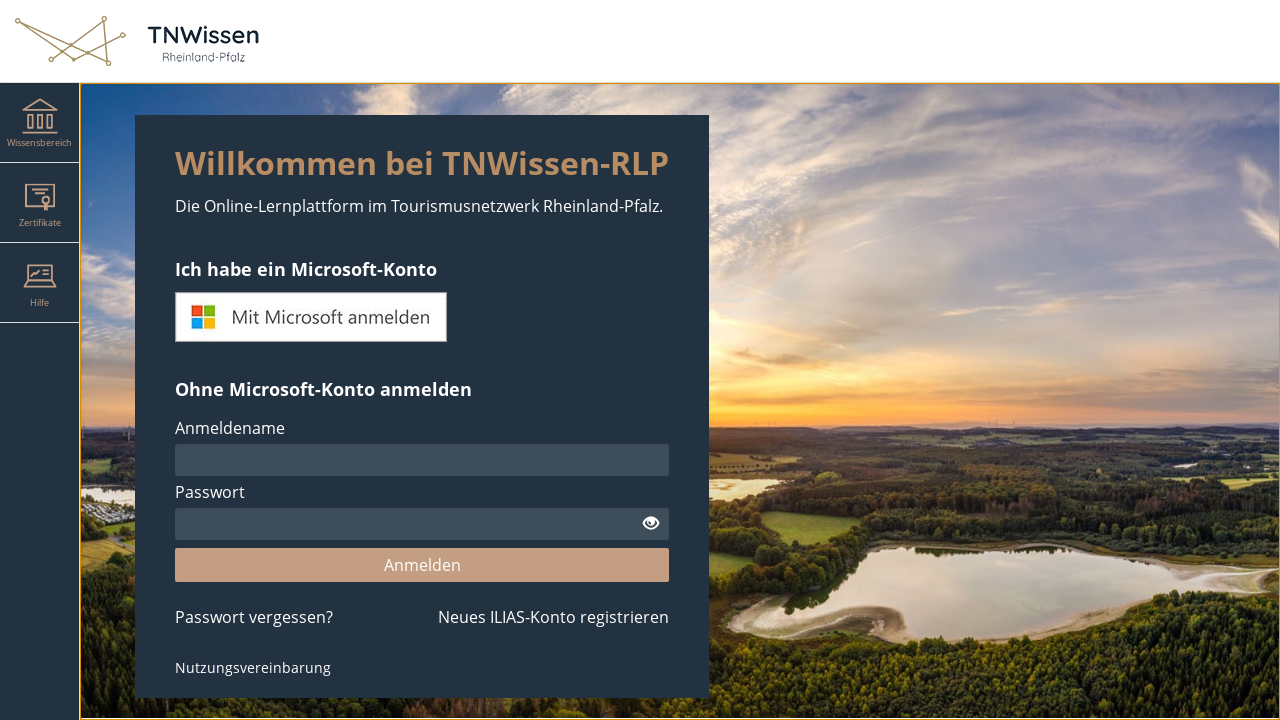

--- FILE ---
content_type: text/html; charset=UTF-8
request_url: https://rpt.qualitus.net/login.php?client_id=rlpTourismus&cmd=force_login&lang=
body_size: 9872
content:
<!DOCTYPE html>
<html lang="de" dir="ltr">
	<head>
		<meta charset="utf-8" />
		<meta http-equiv="X-UA-Compatible" content="IE=edge" />
		<meta name="viewport" content="width=device-width, initial-scale=1" />
		<meta property="og:type" content="website" />
<meta property="og:title" content="Kein Zugriffsrecht" />
<meta property="og:url" content="https://rpt.qualitus.net" />
<meta property="og:image" content="https://rpt.qualitus.net/templates/default/images/logo/Sharing.jpg" />
<meta property="og:image:type" content="image/jpg" />
<meta property="og:site_title" content="rpt.qualitus.net" />


		<link rel="apple-touch-icon" sizes="180x180" href="./Customizing/global/skin/rp_tourismus/rp_tourismus/images/favicons/apple-touch-icon.png">
		<link rel="icon" type="image/png" sizes="32x32" href="./Customizing/global/skin/rp_tourismus/rp_tourismus/images/favicons/favicon-32x32.png">
		<link rel="icon" type="image/png" sizes="16x16" href="./Customizing/global/skin/rp_tourismus/rp_tourismus/images/favicons/favicon-16x16.png">
		<link rel="manifest" href="./Customizing/global/skin/rp_tourismus/rp_tourismus/images/favicons/site.webmanifest">
		<link rel="mask-icon" href="./Customizing/global/skin/rp_tourismus/rp_tourismus/images/favicons/safari-pinned-tab.svg" color="#c39e83">
		<link rel="shortcut icon" href="./Customizing/global/skin/rp_tourismus/rp_tourismus/images/favicons/favicon.ico">
		<meta name="msapplication-TileColor" content="#c39e83">
		<meta name="msapplication-config" content="./Customizing/global/skin/rp_tourismus/rp_tourismus/images/favicons/browserconfig.xml">
		<meta name="theme-color" content="#ffffff">

		<base href="" />

		<title>Bei ILIAS anmelden: TNWissen-RLP</title>

		<!-- This is the safest place for now to initialize our global namespace which is -->
		<!-- used by several scripts included on the way to expose their business logic.  -->
		<script type="application/javascript">var il = il ||{}; window.il = il;</script>

		<style>
			
		</style>

		
		<link rel="stylesheet" type="text/css" href="./data/rlpTourismus/css/style_633.css?dummy=735554&il_wac_token=203fb446f50f2a31701ca9fbc05fe8f87e5653a9&il_wac_ttl=5&il_wac_ts=1769009431&version=9_6" />
		
		<link rel="stylesheet" type="text/css" href="./Services/COPage/css/syntaxhighlight.css?version=9_6" />
		
		<link rel="stylesheet" type="text/css" href="./node_modules/@yaireo/tagify/dist/tagify.css?version=9_6" />
		
		<link rel="stylesheet" type="text/css" href="./node_modules/mediaelement/build/mediaelementplayer.min.css?version=9_6" />
		
		<link rel="stylesheet" type="text/css" href="./node_modules/yui2/build/container/assets/skins/sam/container.css?version=9_6" />
		
		<link rel="stylesheet" type="text/css" href="./Services/Accordion/css/accordion.css?version=9_6" />
		
		<link rel="stylesheet" type="text/css" href="./node_modules/owl.carousel/dist/assets/owl.carousel.css?version=9_6" />
		
		<link rel="stylesheet" type="text/css" href="./Services/COPage/css/content_base.css?version=9_6" />
		
		<link rel="stylesheet" type="text/css" href="./Customizing/global/skin/rp_tourismus/rp_tourismus/rp_tourismus.css?skin_version=34&version=9_6" />
		
		<link rel="stylesheet" type="text/css" href="templates/default/delos_cont.css?version=9_6" />
		
		<link rel="stylesheet" type="text/css" href="./node_modules/jstree/dist/themes/default/style.min.css?version=9_6" />
		

	</head>

	<body>
		
		<div class="il-page-overlay"><div class="il-toast-container" aria-live="polite" ></div></div>
		<div class="il-layout-page">
			<header>
				<div class="header-inner">
					<div class="il-logo">
						
<a href="https://rpt.qualitus.net/goto.php/root/1">



<img src="./templates/default/images/logo/HeaderIcon.svg" class="img-standard" alt="Einstiegsseite" />





</a>

						<div class="il-pagetitle"></div>
					</div>

					
					<ul class="il-maincontrols-metabar" role="menubar" style="visibility: hidden" aria-label="Metaleiste" id="il_ui_fw_6970f1173c2a27_00389680" ><!--if done via class/css-files, visibility is being applied too late -->
	
	<li role="none">
		<button class="btn btn-bulky" id="il_ui_fw_6970f1173bf018_63483144"  role="menuitem"  aria-haspopup="true"    ><span class="glyph"  role="img">
<span class="glyphicon






























 glyphicon-search






















" aria-hidden="true"></span>







</span>
<span class="bulky-label">Suche</span></button>

		
		<div class="il-metabar-slates">
			<div class="il-maincontrols-slate disengaged" id="il_ui_fw_6970f1173c0c77_73692504">
	<div class="il-maincontrols-slate-content" data-replace-marker="content">
		
		
		<form class="" role="search" id="mm_search_form" action="ilias.php?baseClass=ilsearchcontrollergui&cmd=post&fallbackCmd=remoteSearch&rtoken=53e8a807e37318ca088218af849059f5e23f876ea3349c3595b71bb055976bdd" method="post" target="_top">
	<div class="input-group">
		<input aria-label="Sucheingabefeld" id="main_menu_search" class="form-control" type="text" name="queryString"> <span class="input-group-btn">
				<input type="submit" class="btn btn-default" value="Suche"/>
			</span>
	</div>
	
	<div id="mm_search_menu_ac"></div>
</form>

		
	</div>
</div>

		</div>
		
	</li>
	
	<li role="none">
		<button class="btn btn-bulky" id="il_ui_fw_6970f1173c10f8_83626611"  role="menuitem"  aria-haspopup="true"    ><span class="glyph"  role="img">
<span class="glyphicon




































 glyphicon-option-vertical
















" aria-hidden="true"></span>


<span class="il-counter">
	
	<span class="badge badge-notify il-counter-status" style="display:none">0</span>
	
	
</span>



<span class="il-counter">
	
	
	<span class="badge badge-notify il-counter-novelty" style="display:none">0</span>
	
</span>




</span>
<span class="bulky-label">Mehr zeigen</span></button>

		
		<div class="il-metabar-slates">
			<div class="il-maincontrols-slate disengaged" id="il_ui_fw_6970f1173c2887_49632713" role="menu">
	<div class="il-maincontrols-slate-content" data-replace-marker="content">
		
		
	</div>
</div>

		</div>
		
	</li>
	
</ul>

				</div>
			</header>

			<div class="il-system-infos"></div>

			<div class="nav il-maincontrols"><div class="il-maincontrols-mainbar" id="il_ui_fw_6970f1173c7172_79701354">
	<nav class="il-mainbar" aria-label="Hauptleiste">
		

		<div class="il-mainbar-triggers">
			<ul class="il-mainbar-entries" role="menubar" style="visibility: hidden"><!--if done via class/css-files, visibility is being applied too late -->
				
				<li role="none"><a class="il-link link-bulky"  href="https://www.tnwissen-rlp.info/goto.php?target=root_1&client_id=rlpTourismus" id="il_ui_fw_6970f1173c4872_13989035" role="menuitem">
<img
 class="icon custom small"
 src="https://rpt.qualitus.net/src/FileDelivery/deliver.php/[base64]" alt=""


/>
<span class="bulky-label">Wissensbereich </span></a></li>
				
				<li role="none"><a class="il-link link-bulky"  href="https://rpt.qualitus.net/ilias.php?baseClass=ildashboardgui&cmdNode=a1:2d:16f&cmdClass=ilUserCertificateGUI" id="il_ui_fw_6970f1173c5049_73516974" role="menuitem">
<img
 class="icon cert small"
 src="./templates/default/images/standard/icon_cert.svg" alt=""


/>
<span class="bulky-label">Zertifikate</span></a></li>
				
				<li role="none"><a class="il-link link-bulky"  href="https://www.tnwissen-rlp.info/goto.php?target=copa_297&client_id=rlpTourismus" id="il_ui_fw_6970f1173c56c6_97796174" role="menuitem">
<img
 class="icon custom small"
 src="https://rpt.qualitus.net/src/FileDelivery/deliver.php/[base64]" alt=""


/>
<span class="bulky-label">Hilfe</span></a></li>
				
				<li role="none"><button class="btn btn-bulky" id="il_ui_fw_6970f1173c5aa2_69127433"  role="menuitem"     ><span class="glyph"  role="img">
<span class="glyphicon



































 glyphicon-option-horizontal

















" aria-hidden="true"></span>







</span>
<span class="bulky-label">Mehr</span></button>
</li>
				
			</ul>
		</div>
	</nav>

	<div class="il-mainbar-slates">
		<div class="il-mainbar-tools-entries">
			<ul class="il-mainbar-tools-entries-bg" role="menubar">
				
			</ul>
			
		</div>
		
		<div class="il-maincontrols-slate disengaged" id="il_ui_fw_6970f1173c6582_44267535" data-depth-level="1" role="menu">
	<div class="il-maincontrols-slate-content" data-replace-marker="content">
		
		
	</div>
</div>

		

		<div class="il-mainbar-close-slates">
			<button class="btn btn-bulky" id="il_ui_fw_6970f1173c6928_85253036"      ><span class="glyph"  role="img">
<span class="glyphicon













































 glyphicon-triangle-left







" aria-hidden="true"></span>







</span>
<span class="bulky-label">Schließen</span></button>

		</div>

	</div>

</div>
</div>

			<main class="il-layout-page-content">
				
				<div class="wrapper">
					


<div id="mainspacekeeper" class="container-fluid ">
	<div class="row" style="position: relative;">
		
		<div id="fixed_content" class=" ilContentFixed" >
			<div id="mainscrolldiv" >
				

				

				
				

				

				<div class="ilClearFloat"></div>

				
				<div class="ilTabsContentOuter"><div class="clearfix"></div>
				
				<div class="il_after_tabs_spacing"><a id="after_sub_tabs" name="after_sub_tabs"></a></div>
				
				
				
				
				

					<div>
						
					</div>


					<div id="ilContentContainer">
						<div class="row">

							<div id="il_center_col" class="col-sm-12">
								
								
								<div class="ilMessageBox">
	
	
</div>



<div class="startupContent">
	
<div class="loginEditor">


 
<script>
<!--
focus();
//-->
</script>

<a class="small" id="ilPageShowAdvContent" style="display:none; text-align:right;" href="#"><span>Vertiefungswissen anzeigen</span><span>Vertiefungswissen verbergen</span></a><!--COPage-PageTop-->							<div class="ilc_section_RptBgBlue ilCOPageSection"><div class="row row-flex row-flex-wrap"><div class=" col-xs-12 col-sm-12 col-md-12 col-lg-12"><div style="height:100%"><p class="ilc_Paragraph ilc_text_block_RptH2Gold">Willkommen bei TNWissen-RLP<!--Break--></p><p class="ilc_Paragraph ilc_text_block_Standard">Die Online-Lernplattform im Tourismusnetzwerk Rheinland-Pfalz.<!--Break--></p><!--End of Grid Cell--></div></div><!--Break--></div><div class="ilc_section_AbstandBlock ilCOPageSection"><!--Break--></div><p class="ilc_Paragraph ilc_text_block_RptH3White">Ich habe ein Microsoft-Konto<!--Break--></p><div class="ilc_section_LoginBlockOID ilCOPageSection"><div align="left">		<form method="post" name="openidlogin" class="form-horizontal preventDoubleSubmission">
<div class="form-horizontal">
	<div class="ilFormHeader clearfix">
		<h2 class="ilHeader">Bei ILIAS anmelden über OpenID Connect</h2>
	</div>
	<div class="form-group row">
		
		
        <div class="form-group row" id="il_prop_cont_username">
            <div class="col-lg-3 col-md-3 col-xs-4"></div>
            <div class="col-lg-6 col-md-6 col-xs-4">
                <a href="./openidconnect.php" class="btn btn-default btn-bulky il-openid-login-button">
                    <img alt="Bei ILIAS anmelden über OpenID Connect" class="img-responsive" src="./data/rlpTourismus/openidconnect/login_form_image/loginOID.jpg" />
                </a>
            </div>
            <div class="col-lg-3 col-md-3 col-xs-4"></div>
        </div>
		
	</div>
</div>
</form>
		</div><div class="ilc_section_AbstandBlock ilCOPageSection"><!--Break--></div><!--Break--></div><p class="ilc_Paragraph ilc_text_block_RptH3White">Ohne Microsoft-Konto anmelden<!--Break--></p><div class="ilc_section_loginBlock ilCOPageSection"><div align="left">		<form role="form" class="il-standard-form form-horizontal" enctype="multipart/form-data" name="login_form" action="ilias.php?baseClass=ilstartupgui&cmd=post&fallbackCmd=doStandardAuthentication&client_id=rlpTourismus" method="post" novalidate="novalidate">
	<div class="il-standard-form-header clearfix">
		<div class="il-standard-form-cmd"><button class="btn btn-default"  data-action="">Anmelden</button>
</div>
		
		<div class="il-standard-form-required">
			<span class="asterisk">*</span><span class="small"> Erforderliche Angabe</span>
		</div>
		
	</div>
	
	<div class="il-section-input">
    <div class="il-section-input-header">
        <h2>Bei ILIAS anmelden</h2>
        
    </div>
    
    <div class="form-group row">
	<label for="il_ui_fw_6970f117325560_64160809" class="control-label col-sm-4 col-md-3 col-lg-2">Anmeldename<span class="asterisk">*</span></label>
	<div class="col-sm-8 col-md-9 col-lg-10">
		
		<input id="il_ui_fw_6970f117325560_64160809" type="text" name="login_form/input_3/input_4" class="form-control form-control-sm" />

		
		
	</div>
</div>
<div class="form-group row">
	<label for="il_ui_fw_6970f117329017_67455832" class="control-label col-sm-4 col-md-3 col-lg-2">Passwort<span class="asterisk">*</span></label>
	<div class="col-sm-8 col-md-9 col-lg-10">
		
		<div class="il-input-password" id="il_ui_fw_6970f117329017_67455832_container">
	<input id="il_ui_fw_6970f117329017_67455832" type="password" name="login_form/input_3/input_5" class="form-control form-control-sm" autocomplete="off" />
	
	<span class="revelation-glyph revelation-reveal">
		<a tabindex="0" class="glyph" href="#" aria-label="Offenes Auge - Anklicken, um den Inhalt der Eingabe zu sehen" id="il_ui_fw_6970f117326f01_47345768">
<span class="glyphicon

























 glyphicon-eye-open



























" aria-hidden="true"></span>







</a>

	</span>
	<span class="revelation-glyph revelation-mask">
		<a tabindex="0" class="glyph" href="#" aria-label="Geschlossenes Auge - Anklicken, um den Inhalt des Eingabefelds zu verbergen" id="il_ui_fw_6970f117328a61_11021940">
<span class="glyphicon


























 glyphicon-eye-close


























" aria-hidden="true"></span>







</a>

	</span>
	
</div>

		
		
	</div>
</div>

</div>

	
	<div class="il-standard-form-footer clearfix">
		<span class="asterisk">*</span><span class="small"> Erforderliche Angabe</span>
	</div>
	
	<div class="il-standard-form-footer clearfix">
		<div class="il-standard-form-cmd"><button class="btn btn-default"  data-action="">Anmelden</button>
</div>
	</div>
</form>
		</div><div align="left">		
<a class="custom-link login pull-left" href="ilias.php?baseClass=ilstartupgui&cmdNode=117:wy&cmdClass=ilPasswordAssistanceGUI&client_id=rlpTourismus">Passwort vergessen?</a>
<!--a class="il_ContainerItemCommand" href="ilias.php?baseClass=ilstartupgui&cmdNode=117:wy&cmdClass=ilPasswordAssistanceGUI&cmd=showUsernameAssistanceForm&client_id=rlpTourismus">Anmeldenamen vergessen?</a-->


<a class="custom-link login pull-right" href="ilias.php?baseClass=ilstartupgui&cmdNode=117:2c&cmdClass=ilAccountRegistrationGUI&client_id=rlpTourismus">Neues ILIAS-Konto registrieren</a>


<a id="home" class="custom-link" href="./index.php?client_id=rlpTourismus&lang=de">Zum öffentlichen Bereich</a>

		</div><div class="row row-flex row-flex-wrap"><div class=" col-xs-12 col-sm-8 col-md-8 col-lg-8"><div style="height:100%"><div class="ilc_section_AbstandBlock ilCOPageSection"><!--Break--></div><!--End of Grid Cell--></div></div><div class=" col-xs-12 col-sm-4 col-md-4 col-lg-4"><div style="height:100%"><!--End of Grid Cell--></div></div><!--Break--></div><div class="row row-flex row-flex-wrap"><div class=" col-xs-12 col-sm-6 col-md-6 col-lg-6"><div style="height:100%"><!--End of Grid Cell--></div></div><div class=" col-xs-12 col-sm-6 col-md-6 col-lg-6"><div style="height:100%"><!--End of Grid Cell--></div></div><!--Break--></div><!--Break--></div><!--Break--></div>							<div style="clear:both;"><!--Break--></div><script></script><div class='il-copg-mob-fullscreen-modal'><div class="modal fade il-modal-roundtrip" tabindex="-1" role="dialog" id="il_ui_fw_6970f11730c531_08307154">
	<div class="modal-dialog" role="document" data-replace-marker="component">
		<div class="modal-content">
			<div class="modal-header">
				<button type="button" class="close" data-dismiss="modal" aria-label="Schließen"><span aria-hidden="true">&times;</span></button>
				<h1 class="modal-title">Vollbild</h1>
			</div>
			<div class="modal-body">
				
				<iframe class='il-copg-mob-fullscreen' id='il-copg-mob-fullscreen-auth-71'></iframe>
				
				
			</div>
			<div class="modal-footer">
				
                
				<button class="btn btn-default" data-dismiss="modal">Abbrechen</button>
			</div>
		</div>
	</div>
</div></div><script type="module" src="./Services/COPage/PC/InteractiveImage/js/presentation/src/presentation.js"></script>


</div>

<div class="ilStartupSection"><p class="ilStartupSection"><a class="il_ContainerItemCommand" href="ilias.php?baseClass=ilstartupgui&cmd=showLegalDocuments&client_id=rlpTourismus&id=tos">Nutzungsvereinbarung</a>
</p></div>
<script>
	document.addEventListener("DOMContentLoaded", function () {
		$("html").addClass("login");
		$("#home").hide();
	}, false);
</script>

	
</div>



<script>
	document.addEventListener("DOMContentLoaded", function () {
		$("html").addClass("outside");
	}, false);
</script>
								
								
								
								
							</div>

							

							
						</div>
					</div>

					
					
				
				</div>

			</div>
		</div>
	</div>
</div>




				</div>
				
				<footer role="contentinfo">
					<div class="support-info">Mit freundlicher Unterstützung des <a class="" target="_blank" href="https://mwvlw.rlp.de/de/startseite/">Ministeriums für Wirtschaft, Verkehr, Landwirtschaft und Weinbau Rheinland-Pfalz</a>.</div>

<div class="il-maincontrols-footer">
	<div class="il-footer-content">

		

		<div class="il-footer-text">
			powered by ILIAS (v9.6 2024-12-10)
		</div>
		
		<div class="il-footer-links">
			<ul>
	
	<li><a href="https://rpt.qualitus.net/goto.php/impr/0" >Impressum</a></li>
	
	<li><a href="ilias.php?baseClass=ilstartupgui&cmdNode=117:22&cmdClass=ilaccessibilitycontrolconceptgui&client_id=rlpTourismus" >Datenschutzerklärung</a></li>
	
	<li><a href="https://rpt.qualitus.net/goto.php/usr/agreement" >Nutzungsvereinbarung</a></li>
	
</ul>
		</div>
		
	</div>
	
</div>

<script>
	document.addEventListener("DOMContentLoaded", function () {
		if ($("#current_perma_link").length) {
			let href = $(".il-footer-permanent-url .pulseButton > a").attr("href");
			$("#current_perma_link").val(href);
			var input_size = Math.min(Math.floor((screen.width - 37) / 6) - 1, $("#current_perma_link").val().length);
			$("#current_perma_link").attr("size", input_size);
		}
	}, false);
	function selectPermalink() {
		var input = document.getElementById('current_perma_link');
		var isiOSDevice = navigator.userAgent.match(/ipad|iphone/i);
		if (isiOSDevice) {
			input.contentEditable = true;
			input.readOnly = false;
			var range = document.createRange();
			range.selectNodeContents(input);
			var selection = window.getSelection();
			selection.removeAllRanges();
			selection.addRange(range);
			input.setSelectionRange(0, 999999);
			input.contentEditable = false;
			input.readOnly = true;
			document.execCommand('copy');
		} else {
			input.select();
			input.setSelectionRange(0, 99999);
			navigator.clipboard.writeText(input.value);
		}
	}
</script>

				</footer>
				
			</main>
		</div>

		
		<script src="./node_modules/jquery/dist/jquery.js?version=9_6"></script>
		
		<script src="./node_modules/jquery-migrate/dist/jquery-migrate.min.js?version=9_6"></script>
		
		<script src="./node_modules/jquery-ui-dist/jquery-ui.js?version=9_6"></script>
		
		<script src="./node_modules/bootstrap/dist/js/bootstrap.min.js?version=9_6"></script>
		
		<script src="./Customizing/global/plugins/Services/UIComponent/UserInterfaceHook/UserTakeOver/js/dist/main.js?version=9_6"></script>
		
		<script src="./src/UI/templates/js/Core/dist/core.js?version=9_6"></script>
		
		<script src="./node_modules/@yaireo/tagify/dist/tagify.min.js?version=9_6"></script>
		
		<script src="./src/UI/templates/js/Input/Field/tagInput.js?version=9_6"></script>
		
		<script src="./src/UI/templates/js/Input/Field/input.js?version=9_6"></script>
		
		<script src="./node_modules/dropzone/dist/dropzone.js?version=9_6"></script>
		
		<script src="./src/UI/templates/js/Input/Field/file.js?version=9_6"></script>
		
		<script src="./src/UI/templates/js/Input/Field/groups.js?version=9_6"></script>
		
		<script src="./src/UI/templates/js/Input/Field/dynamic_inputs_renderer.js?version=9_6"></script>
		
		<script src="./src/UI/templates/js/Input/Field/dist/input.factory.min.js?version=9_6"></script>
		
		<script src="./src/UI/templates/js/Modal/modal.js?version=9_6"></script>
		
		<script src="./src/UI/templates/js/Button/button.js?version=9_6"></script>
		
		<script src="./node_modules/moment/min/moment-with-locales.min.js?version=9_6"></script>
		
		<script src="./node_modules/eonasdan-bootstrap-datetimepicker/build/js/bootstrap-datetimepicker.min.js?version=9_6"></script>
		
		<script src="./Services/JavaScript/js/Basic.js?version=9_6"></script>
		
		<script src="./src/GlobalScreen/Client/dist/GS.js?version=9_6"></script>
		
		<script src="./src/UI/templates/js/Page/stdpage.js?version=9_6"></script>
		
		<script src="./src/UI/templates/js/Toast/toast.js?version=9_6"></script>
		
		<script src="./src/UI/templates/js/MainControls/dist/mainbar.js?version=9_6"></script>
		
		<script src="./src/UI/templates/js/MainControls/dist/maincontrols.min.js?version=9_6"></script>
		
		<script src="./src/UI/templates/js/MainControls/system_info.js?version=9_6"></script>
		
		<script src="./src/UI/templates/js/MainControls/dist/footer.min.js?version=9_6"></script>
		
		<script src="./src/UI/templates/js/Counter/dist/counter.js?version=9_6"></script>
		
		<script src="./src/UI/templates/js/Image/dist/image.min.js?version=9_6"></script>
		
		<script src="./Services/Repository/js/repository.js?version=9_6"></script>
		
		<script src="./node_modules/maphilight/jquery.maphilight.min.js?version=9_6"></script>
		
		<script src="./Services/COPage/js/ilCOPagePres.js?version=9_6"></script>
		
		<script src="./node_modules/mediaelement/build/mediaelement-and-player.min.js?version=9_6"></script>
		
		<script src="./node_modules/mediaelement/build/renderers/vimeo.min.js?version=9_6"></script>
		
		<script src="./node_modules/yui2/build/yahoo-dom-event/yahoo-dom-event.js?version=9_6"></script>
		
		<script src="./node_modules/yui2/build/container/container_core-min.js?version=9_6"></script>
		
		<script src="./Services/UIComponent/Overlay/js/ilOverlay.js?version=9_6"></script>
		
		<script src="./node_modules/yui2/build/connection/connection-min.js?version=9_6"></script>
		
		<script src="./Services/Accordion/js/accordion.js?version=9_6"></script>
		
		<script src="./node_modules/owl.carousel/dist/owl.carousel.js?version=9_6"></script>
		
		<script src="./node_modules/linkifyjs/dist/linkify.min.js?version=9_6"></script>
		
		<script src="./node_modules/linkifyjs/dist/linkify-jquery.min.js?version=9_6"></script>
		
		<script src="./Services/Link/js/ilExtLink.js?version=9_6"></script>
		
		<script src="./Services/COPage/js/ilCOPageQuestionHandler.js?version=9_6"></script>
		
		<script src="Services/Dashboard/Block/js/modal-confirmation.js?version=9_6"></script>
		
		<script src="Services/Search/js/SearchMainMenu.js?version=9_6"></script>
		
		<script src="./Services/UIComponent/Explorer2/js/Explorer2.js?version=9_6"></script>
		
		<script src="./node_modules/jstree/dist/jstree.js?version=9_6"></script>
		
		<script src="./Customizing/global/plugins/Services/UIComponent/UserInterfaceHook/UserTakeOver/node_modules/@varvet/tiny-autocomplete/src/tiny-autocomplete.js?version=9_6"></script>
		

		<script>
			il.Util.addOnLoad(function() {
				
				
				try { il.Plugins.UserTakeOver.init('.uto-search') } catch (e) { console.log(e); }
try { il.repository.ui.init();
il.repository.core.init('https://rpt.qualitus.net') } catch (e) { console.log(e); }
try { 
            $(function () {
                il.COPagePres.setFullscreenModalShowSignal('il_signal_6970f11730b0f4_79862009', '-auth-71');
            });
         } catch (e) { console.log(e); }
try { $(document).on('il_signal_6970f11730b0f4_79862009', function(event, signalData) { il.UI.modal.showModal('il_ui_fw_6970f11730c531_08307154', {"ajaxRenderUrl":"","keyboard":true,"url":"#il_ui_fw_6970f11730c531_08307154"}, signalData);});$(document).on('il_signal_6970f11730b106_24527230', function() { il.UI.modal.closeModal('il_ui_fw_6970f11730c531_08307154');});$(document).on('il_signal_6970f11730b116_52809671', function(event, signalData) { il.UI.modal.replaceFromSignal('il_ui_fw_6970f11730c531_08307154', signalData);}); } catch (e) { console.log(e); }
try {  } catch (e) { console.log(e); }
try { il.ExtLink.autolink('.ilc_Paragraph, .ilc_page_fn_Footnote','ilc_link_ExtLink'); } catch (e) { console.log(e); }
try { il.COPagePres.setFullscreenModalShowSignal('il_signal_6970f11730b0f4_79862009', '-auth-71'); } catch (e) { console.log(e); }
try { il.ExtLink.autolink('.ilc_Paragraph, .ilc_page_fn_Footnote','ilc_link_ExtLink'); } catch (e) { console.log(e); }
try { $('#il_ui_fw_6970f117326f01_47345768').on('click', function(event) {
						$(this).trigger('il_signal_6970f117325d95_59684181',
							{
								'id' : 'il_signal_6970f117325d95_59684181', 'event' : 'click',
								'triggerer' : $(this),
								'options' : JSON.parse('[]')
							}
						);
						return false;
					}); } catch (e) { console.log(e); }
try { $('#il_ui_fw_6970f117328a61_11021940').on('click', function(event) {
						$(this).trigger('il_signal_6970f117325da5_46633706',
							{
								'id' : 'il_signal_6970f117325da5_46633706', 'event' : 'click',
								'triggerer' : $(this),
								'options' : JSON.parse('[]')
							}
						);
						return false;
					}); } catch (e) { console.log(e); }
try { $(document).on('il_signal_6970f117325d95_59684181', function() {
                        $('#il_ui_fw_6970f117329017_67455832_container').addClass('revealed');
                        $('#il_ui_fw_6970f117329017_67455832_container')[0].getElementsByTagName('input')[0].type='text';
                    });$(document).on('il_signal_6970f117325da5_46633706', function() {
                        $('#il_ui_fw_6970f117329017_67455832_container').removeClass('revealed');
                        $('#il_ui_fw_6970f117329017_67455832_container')[0].getElementsByTagName('input')[0].type='password';
                    }); } catch (e) { console.log(e); }
try {  } catch (e) { console.log(e); }
try { il.GS.Client.init('{"hashing":true,"logging":false}'); } catch (e) { console.log(e); }
try {  } catch (e) { console.log(e); }
try { $('#il_ui_fw_6970f1173bf018_63483144').on('click', function(event) {
						$(this).trigger('il_signal_6970f117360548_92410919',
							{
								'id' : 'il_signal_6970f117360548_92410919', 'event' : 'click',
								'triggerer' : $(this),
								'options' : JSON.parse('[]')
							}
						);
						return false;
					});$('#il_ui_fw_6970f1173bf018_63483144').on('click', function(event) {
						$(this).trigger('il_signal_6970f117360af9_17243537',
							{
								'id' : 'il_signal_6970f117360af9_17243537', 'event' : 'click',
								'triggerer' : $(this),
								'options' : JSON.parse('[]')
							}
						);
						return false;
					}); } catch (e) { console.log(e); }
try { il.SearchMainMenu.init()
 } catch (e) { console.log(e); }
try { $(document).on('il_signal_6970f117360af9_17243537', function(event, signalData) { 
                        il.UI.maincontrols.slate.onSignal('toggle', 
                        event, 
                        signalData, 
                        'il_ui_fw_6970f1173c0c77_73692504'
                    ); 
                    return false;});$(document).on('il_signal_6970f117360b06_47316686', function(event, signalData) { 
                        il.UI.maincontrols.slate.onSignal('engage', 
                        event, 
                        signalData, 
                        'il_ui_fw_6970f1173c0c77_73692504'
                    ); 
                    return false;});$(document).on('il_signal_6970f117360b16_71942879', function(event, signalData) { 
                        il.UI.maincontrols.slate.onSignal('replace', 
                        event, 
                        signalData, 
                        'il_ui_fw_6970f1173c0c77_73692504'
                    ); 
                    return false;}); } catch (e) { console.log(e); }
try { $('#il_ui_fw_6970f1173c10f8_83626611').on('click', function(event) {
						$(this).trigger('il_signal_6970f117360548_92410919',
							{
								'id' : 'il_signal_6970f117360548_92410919', 'event' : 'click',
								'triggerer' : $(this),
								'options' : JSON.parse('[]')
							}
						);
						return false;
					});$('#il_ui_fw_6970f1173c10f8_83626611').on('click', function(event) {
						$(this).trigger('il_signal_6970f1173be449_40619497',
							{
								'id' : 'il_signal_6970f1173be449_40619497', 'event' : 'click',
								'triggerer' : $(this),
								'options' : JSON.parse('[]')
							}
						);
						return false;
					}); } catch (e) { console.log(e); }
try { $(document).on('il_signal_6970f1173be449_40619497', function(event, signalData) { 
                        il.UI.maincontrols.slate.onSignal('toggle', 
                        event, 
                        signalData, 
                        'il_ui_fw_6970f1173c2887_49632713'
                    ); 
                    return false;});$(document).on('il_signal_6970f1173be464_28433492', function(event, signalData) { 
                        il.UI.maincontrols.slate.onSignal('engage', 
                        event, 
                        signalData, 
                        'il_ui_fw_6970f1173c2887_49632713'
                    ); 
                    return false;});$(document).on('il_signal_6970f1173be470_77950631', function(event, signalData) { 
                        il.UI.maincontrols.slate.onSignal('replace', 
                        event, 
                        signalData, 
                        'il_ui_fw_6970f1173c2887_49632713'
                    ); 
                    return false;}); } catch (e) { console.log(e); }
try { 
					il.UI.maincontrols.metabar.init('il_ui_fw_6970f1173c2a27_00389680');
                    il.UI.maincontrols.metabar.get('il_ui_fw_6970f1173c2a27_00389680').registerSignals(
						'il_signal_6970f117360548_92410919',
						'il_signal_6970f117360577_57780086',
					);
                    il.UI.maincontrols.metabar.get('il_ui_fw_6970f1173c2a27_00389680').init();
                    window.addEventListener(
                        'resize',
                        ()=>{il.UI.maincontrols.metabar.get('il_ui_fw_6970f1173c2a27_00389680').init()}
                    );
				 } catch (e) { console.log(e); }
try { 
                        il.UI.maincontrols.mainbar.addPartIdAndEntry('0:0', 'triggerer', 'il_ui_fw_6970f1173c4872_13989035', false);
                        il.UI.maincontrols.mainbar.addMapping('494c4941535c4d61696e4d656e755c50726f76696465725c437573746f6d4d61696e42617250726f76696465727c36333834613136666463336637','0:0');
                     } catch (e) { console.log(e); }
try { 
                        il.UI.maincontrols.mainbar.addPartIdAndEntry('0:1', 'triggerer', 'il_ui_fw_6970f1173c5049_73516974', false);
                        il.UI.maincontrols.mainbar.addMapping('494c4941535c43657274696669636174655c50726f76696465725c43657274696669636174654d61696e42617250726f76696465727c6d6d5f63657274','0:1');
                     } catch (e) { console.log(e); }
try { 
                        il.UI.maincontrols.mainbar.addPartIdAndEntry('0:2', 'triggerer', 'il_ui_fw_6970f1173c56c6_97796174', false);
                        il.UI.maincontrols.mainbar.addMapping('494c4941535c4d61696e4d656e755c50726f76696465725c437573746f6d4d61696e42617250726f76696465727c36336234323365363739326330','0:2');
                     } catch (e) { console.log(e); }
try { 
                        il.UI.maincontrols.mainbar.addPartIdAndEntry('0:3', 'triggerer', 'il_ui_fw_6970f1173c5aa2_69127433', false);
                        il.UI.maincontrols.mainbar.addMapping('_mb_more_entry','0:3');
                    
$('#il_ui_fw_6970f1173c5aa2_69127433').on('click', function(event) {
						$(this).trigger('il_signal_6970f1173c5805_44334701',
							{
								'id' : 'il_signal_6970f1173c5805_44334701', 'event' : 'click',
								'triggerer' : $(this),
								'options' : JSON.parse('{"entry_id":"0:3","action":"trigger"}')
							}
						);
						return false;
					}); } catch (e) { console.log(e); }
try { $(document).on('il_signal_6970f1173c2f10_15080284', function(event, signalData) { 
                        il.UI.maincontrols.slate.onSignal('toggle', 
                        event, 
                        signalData, 
                        'il_ui_fw_6970f1173c6582_44267535'
                    ); 
                    return false;});$(document).on('il_signal_6970f1173c2f21_99203779', function(event, signalData) { 
                        il.UI.maincontrols.slate.onSignal('engage', 
                        event, 
                        signalData, 
                        'il_ui_fw_6970f1173c6582_44267535'
                    ); 
                    return false;});$(document).on('il_signal_6970f1173c2f39_98988718', function(event, signalData) { 
                        il.UI.maincontrols.slate.onSignal('replace', 
                        event, 
                        signalData, 
                        'il_ui_fw_6970f1173c6582_44267535'
                    ); 
                    return false;});il.UI.maincontrols.mainbar.addPartIdAndEntry('0:3', 'slate', 'il_ui_fw_6970f1173c6582_44267535'); } catch (e) { console.log(e); }
try { $('#il_ui_fw_6970f1173c6928_85253036').on('click', function(event) {
						$(this).trigger('il_signal_6970f1173a6005_17059191',
							{
								'id' : 'il_signal_6970f1173a6005_17059191', 'event' : 'click',
								'triggerer' : $(this),
								'options' : JSON.parse('{"action":"disengage_all"}')
							}
						);
						return false;
					}); } catch (e) { console.log(e); }
try { il.UI.maincontrols.mainbar.addTriggerSignal('il_signal_6970f1173a6005_17059191');il.UI.maincontrols.mainbar.addTriggerSignal('il_signal_6970f1173a6015_52794068');il.UI.maincontrols.mainbar.addTriggerSignal('il_signal_6970f1173c5805_44334701');
                    window.addEventListener('resize', il.UI.maincontrols.mainbar.adjustToScreenSize);
                    il.UI.maincontrols.mainbar.init('');
                 } catch (e) { console.log(e); }
try {  } catch (e) { console.log(e); }
				
				
				$(".breadcrumbs .crumb").each(function() {
					$(this).attr("title", $(this).find("a").text());
				});
				$("div.il-maincontrols-mainbar button.btn-bulky img[src$='icon_fav.svg']").closest("button").addClass("favorite");
				$(".il-maincontrols-metabar .btn-bulky img[src*='UserTakeOver']").closest("button").addClass("userto");
				$('.custom-map input[type="text"]').each(function() {
					if ($(this).attr("value") == 0) {
						$(this).attr("value", "");
					}
				});
				if ($("#terms_of_services").length) {
					$("#terms_of_services").wrap("<li id='custom_tos'></li>");
					$("footer .il-footer-links ul").append($("#custom_tos"));
				}
				$(".il-footer-content a[href*='impr/0']").attr("href", "https://rlp.tourismusnetzwerk.info/impressum/").attr("target","_blank");
				$('.ilc_va_cntr_RptVAccordCntr .il_VAccordionToggleDef').click(function(event) {
					$(this).parent().toggleClass("RptOpen");
				});
				$("#headerimage:visible").parent().addClass("RptImage");
				$(".ilc_section_RptBannerBlock:not([style*='position:static'])").each(function() {
					$(this).css("background-image", 'url(' + $(this).find("img").attr("src") + ')');
					$(this).find("img").hide();
				});
				$("div.ilContainerBlockHeader").each(function() {
					if ($(this).children(".ilContainerBlockHeader:empty").length && $(this).children("div.pull-right:empty").length) {
						$(this).addClass("blockHeaderEmpty");
					}
				});
			});
		</script>
		<!-- Matomo Code -->
		<script>
			var _paq = window._paq = window._paq || [];
			/* tracker methods like "setCustomDimension" should be called before "trackPageView" */
			//_paq.push( [ 'setDomains', '*.tnwissen-rlp.info' ] );
			_paq.push( [ 'trackPageView' ] );
			_paq.push( [ 'enableLinkTracking' ] );
			(function () {
				var u = 'https://tnwissenrlp.matomo.cloud/';
				_paq.push( [ 'setTrackerUrl', u + 'matomo.php' ] );
				_paq.push( [ 'setSiteId', '1' ] );
				var d = document, g = d.createElement( 'script' ), s = d.getElementsByTagName( 'script' )[ 0 ];
				g.async = true;
				g.src = 'https://cdn.matomo.cloud/tnwissenrlp.matomo.cloud/matomo.js';
				s.parentNode.insertBefore( g, s );
			})();
		</script>
		<!-- End Matomo Code -->
	</body>
</html>


--- FILE ---
content_type: text/css;charset=UTF-8
request_url: https://rpt.qualitus.net/data/rlpTourismus/css/style_633.css?dummy=735554&il_wac_token=203fb446f50f2a31701ca9fbc05fe8f87e5653a9&il_wac_ttl=5&il_wac_ts=1769009431&version=9_6
body_size: 12224
content:
a.ilc_qetitem_ErrorTextItem
{
	padding: 2px;
	text-decoration: none;
}

a.ilc_qetitem_ErrorTextItem:hover
{
	color: #000000;
	text-decoration: none;
	background-color: #D0D0D0;
}

a.ilc_qetitem_ErrorTextSelected
{
	border-style: none;
	background-color: ;
}

a.ilc_link_ExtLink
{
	text-align: left;
	word-wrap: break-word;
	color: inherit;
	text-decoration: underline;
}

a.ilc_link_ExtLink:hover
{
	color: inherit;
	color: #C6A482;
}

a.ilc_link_FileLink
{
	color: inherit;
	text-decoration: underline;
}

a.ilc_link_FileLink:hover
{
	color: #C6A482;
}

a.ilc_flist_a_FileListItemLink:hover
{
	color: #C6A482;
}

a.ilc_link_FootnoteLink
{
	text-transform: uppercase;
	vertical-align: top;
	text-decoration: underline rgba(0, 0, 0, 0);
	transition: text-decoration-color;
	font-size: x-small;
}

a.ilc_link_GlossaryLink
{
	text-decoration: underline;
}

a.ilc_glo_ovclink_GlossaryOvCloseLink
{
	text-decoration: underline;
	font-weight: normal;
}

a.ilc_glo_ovuglistlink_GlossaryOvUGListLink
{
	font-weight: normal;
}

a.ilc_glo_ovuglink_GlossaryOvUnitGloLink
{
	font-weight: normal;
}

a.ilc_qimgd_ImageDetailsLink
{
	font-size: 90%;
}

a.ilc_link_IntLink
{
	color: inherit;
}

a.ilc_link_IntLink:hover
{
	color: #C6A482;
}

a.ilc_page_lnavlink_LeftNavigationLink
{
	color: white !important;
	background-position: left center;
	color: #FFFFFF;
}

a.ilc_page_lnavlink_LeftNavigationLink:hover
{
	text-decoration: none;
	color: #E8EBEC !important;
}

a.ilc_marker_Marker
{
	background-repeat: no-repeat;
	cursor: pointer;
	display: block;
	height: 32px;
	width: 24px;
	position: absolute;
	background-image: url('../sty/sty_633/images/icon_pin.svg');
}

a.ilc_marker_Marker:hover
{
	background-image: url('../sty/sty_633/images/icon_pin_on.svg');
	background-repeat: no-repeat;
}

a.ilc_page_rnavlink_RightNavigationLink
{
	color: #FFFFFF;
	background-position: left center;
	color: white !important;
}

a.ilc_page_rnavlink_RightNavigationLink:hover
{
	text-decoration: none;
	color: #E8EBEC !important;
}

a.ilc_rte_mlink_RTELink
{
	color: #FFFFFF;
	font-size: 100%;
	margin: 1px;
	margin-top: 10px;
	margin-right: 5px;
	margin-bottom: 10px;
	margin-left: 5px;
	padding-right: 3mm;
	padding-top: 1mm;
	border-style: none;
	padding-bottom: 1mm;
	text-decoration: none;
	padding-left: 3mm;
	border-width: 1px;
	background-color: #708aad;
	text-align: center;
	height: 50px;
}

a.ilc_rte_mlink_RTELink:hover
{
	background-color: #577399;
}

a.ilc_rte_mlink_RTELinkDisabled
{
	background-color: #b4b4b4;
}

a.ilc_rte_mlink_RTELinkDisabled:hover
{
	background-color: #b4b4b4;
}

a.ilc_rte_tclink_RTETreeControlLink
{
	color: #557196;
}

a.ilc_rte_tlink_RTETreeCurrent
{
	background-color: #FFFF9D;
}

a.ilc_rte_tlink_RTETreeLink
{
	color: #557196;
}

div.ilc_section_AbstandBlock
,div a.ilc_section_AbstandBlock
{
	padding-bottom: 30px;
}

div.ilc_section_Additional
,div a.ilc_section_Additional
{
	background-position: 12px center;
	background-repeat: no-repeat;
	background-image: url('../sty/sty_633/images/additional.svg');
	padding-left: 60px;
	margin-top: 10px;
	margin-bottom: 10px;
	background-color: #f5f7fa;
	border-style: none;
	padding-top: 20px;
	padding-right: 20px;
	padding-bottom: 20px;
}

div.ilc_section_AdvancedKnowledge
,div a.ilc_section_AdvancedKnowledge
{
	background-repeat: no-repeat;
	background-image: url('../sty/sty_633/images/advknowledge.svg');
	padding-left: 60px;
	padding-right: 20px;
	padding-top: 20px;
	padding-bottom: 20px;
	background-color: #f5f7fa;
	margin-top: 10px;
	margin-bottom: 10px;
	background-position: 10px center;
}

div.ilc_qanswer_Answer
{
	margin: 3px;
	padding-left: 10px;
	padding-right: 10px;
	border-radius: 5px;
}

div.ilc_section_AttentionTransparent
,div a.ilc_section_AttentionTransparent
{
	margin-top: 10px;
	margin-bottom: 10px;
	padding-top: 10px;
	padding-right: 20px;
	padding-bottom: 10px;
	padding-left: 60px;
	background-image: url('../sty/sty_633/images/attention.svg');
	background-repeat: no-repeat;
	background-position: 10px;
	text-align: center;
	border-width: 2px;
	border-color: #D3D6D9;
	border-style: solid;
	position: relative;
	border-radius: 20px;
	width: fit-content;
}

div.ilc_section_Background
,div a.ilc_section_Background
{
	background-color: #FFFFFF;
	margin-bottom: 30px;
	padding: 30px;
}

div.ilc_section_BackgroundBorders
,div a.ilc_section_BackgroundBorders
{
	border-width: 3px;
	border-color: #A7ADB2;
	border-style: solid;
	padding: 10px;
	border-radius: 20px;
}

div.ilc_section_BacktopreviousUnit
,div a.ilc_section_BacktopreviousUnit
{
	text-decoration: none;
	border-color: #FFFFFF;
	border-right-style: solid;
	color: #FFFFFF;
	justify-content: center;
	align-items: center;
	width: fit-content;
	background-position: left 5px center;
	white-space: nowrap;
	display: flex;
	opacity: 0.75;
	-ms-filter:"progid:DXImageTransform.Microsoft.Alpha(Opacity=75)";
	filter: alpha(opacity=75);
	-moz-opacity: 0.75;
	text-align: center;
	position: relative;
	right: -20px;
	font-weight: bold;
	padding-right: 21px;
	margin-top: 5px;
	margin-bottom: 5px;
	padding-top: 5px;
	padding-bottom: 5px;
	padding-left: 30px;
	background-repeat: no-repeat;
	border-width: 2px;
	background-image: url('../sty/sty_633/images/play-button_left_white.svg');
}

div.ilc_section_BacktopreviousUnit:hover
,div a.ilc_section_BacktopreviousUnit:hover
{
	text-decoration: none;
	color: #FFFFFF;
	opacity: 1;
	-ms-filter:"progid:DXImageTransform.Microsoft.Alpha(Opacity=100)";
	filter: alpha(opacity=100);
	-moz-opacity: 1;
}

div.ilc_section_Block
,div a.ilc_section_Block
{
	padding-bottom: 10px;
	padding-right: 20px;
	padding-top: 10px;
	padding-left: 20px;
	margin-bottom: 20px;
	margin-top: 20px;
}

div.ilc_page_bnav_BottomNavigation
{
	padding-top: 15px;
	border-right-width: 1px;
	border-style: none;
	border-left-width: 1px;
	border-top-width: 0px;
	border-bottom-width: 1px;
	background-color: #C6A482;
	background-repeat: no-repeat;
	background-position: left;
	overflow: visible;
	margin: 0px;
	padding-right: 5px;
	padding-bottom: 15px;
	padding-left: 5px;
	font-size: 100%;
	color: #FFFFFF;
}

div.ilc_section_Button:hover
,div a.ilc_section_Button:hover
{
	background-color: #577399;
}

div.ilc_ca_cntr_CarouselCntr
{
	justify-content: space-evenly;
}

div.ilc_ca_icntr_CarouselICntr
{
	align-items: center;
}

div.ilc_section_Categories
,div a.ilc_section_Categories
{
	padding-left: 79px;
	background-image: url('../sty/sty_633/images/Categories_Icon.png');
	background-position: left center;
	min-height: 0px;
	background-repeat: no-repeat;
	padding-top: 10px;
	padding-bottom: 10px;
}

div.ilc_section_Citation
,div a.ilc_section_Citation
{
	border-color: #A7ADB2;
	border-width: 2px;
	border-top-style: solid;
	border-bottom-style: solid;
	padding-right: 20px;
	padding-top: 20px;
	margin-bottom: 10px;
	margin-top: 10px;
	background-repeat: no-repeat;
	background-position: 20px;
	background-image: url('../sty/sty_633/images/citation.svg');
	padding-left: 79px;
	padding-bottom: 20px;
}

div.ilc_section_Confirmation
,div a.ilc_section_Confirmation
{
	border-radius: 20px;
	white-space: nowrap;
	display: inline-block;
	width: fit-content;
	text-indent: 25px;
	margin-top: 10px;
	margin-bottom: 10px;
	padding-top: 10px;
	padding-bottom: 10px;
	padding-right: 50px;
	padding-left: 40px;
	background-image: url('../sty/sty_633/images/checked.svg');
	background-position: 10px;
	background-repeat: no-repeat;
	right: 0px;
	position: relative;
	top: 0px;
	border-width: 2px;
	border-color: #233240;
	border-style: solid;
	text-align: right;
}

div.ilc_section_Confirmation:hover
,div a.ilc_section_Confirmation:hover
{
	text-decoration: none;
	background-color: #f0f7ea;
}

div.ilc_iim_ContentPopup
{
	padding-bottom: 5px;
	padding-left: 10px;
	border-color: #A0A0A0;
	background-color: #FFFFFF;
	border-width: 2px;
	border-style: solid;
	padding-top: 5px;
	padding-right: 10px;
}

div.ilc_qover_Correct
{
	padding-right: 20px;
	background-image: url('../sty/sty_633/images/correct.svg');
	padding-bottom: 20px;
	padding-left: 60px;
	background-position: 10px;
	background-repeat: no-repeat;
	border-style: none;
	background-color: #f0f7ea;
	margin-bottom: 10px;
	margin-top: 10px;
	padding-top: 20px;
}

div.ilc_section_Example
,div a.ilc_section_Example
{
	background-color: #f5f7fa;
	padding-top: 20px;
	padding-right: 20px;
	padding-bottom: 20px;
	padding-left: 60px;
	background-position: 10px center;
	margin-bottom: 10px;
	margin-top: 10px;
	background-image: url('../sty/sty_633/images/example.svg');
	background-repeat: no-repeat;
}

div.ilc_section_Excursus
,div a.ilc_section_Excursus
{
	padding-left: 60px;
	padding-bottom: 20px;
	margin-right: 2em;
	margin-left: 2em;
	padding-top: 20px;
	background-image: url('../sty/sty_633/images/excursus.svg');
	background-repeat: no-repeat;
	background-position: 10px center;
	padding-right: 20px;
	margin-bottom: 4em;
	margin-top: 4em;
	border-style: none;
	background-color: #f5f7fa;
	border-width: 1px;
}

div.ilc_qfeedr_FeedbackRight
{
	padding-left: 60px;
	padding-bottom: 20px;
	padding-right: 160px;
	background-image: url('../sty/sty_633/images/correct.svg');
	background-position: 10px;
	background-repeat: no-repeat;
	margin-top: 10px;
	padding-top: 20px;
	margin-bottom: 10px;
	border-style: none;
	background-color: #f0f7ea;
}

div.ilc_qfeedw_FeedbackWrong
{
	padding-left: 60px;
	padding-bottom: 20px;
	background-position: 24px;
	padding-right: 160px;
	background-image: url('../sty/sty_633/images/exclamation.svg');
	background-repeat: no-repeat;
	margin-top: 10px;
	padding-top: 20px;
	margin-bottom: 10px;
	border-style: none;
	background-color: #fef2ea;
}

div.ilc_flist_cont_FileListContainer
{
	text-indent: 7px;
	padding-bottom: 10px;
	border-color: #4C6586;
	border-style: solid;
	border-width: 1px;
	color: #FFFFFF;
	margin-top: 10px;
	margin-right: 0px;
	margin-bottom: 10px;
	margin-left: 0px;
}

div.ilc_flist_head_FileListHeading
{
	margin-top: 0px;
	background-position: 10px;
	background-repeat: no-repeat;
	padding-left: 50px;
	padding-bottom: 10px;
	padding-right: 20px;
	padding-top: 10px;
	text-align: left;
	color: #FFFFFF;
	margin-bottom: 10px;
	font-weight: bold;
	background-image: url('../sty/sty_633/images/download.svg');
	background-color: #4C6586;
}

div.ilc_sco_fmess_FinalMessage
{
	text-align: center;
	background-color: #f5f7fa;
	border-style: none;
	border-width: 1px;
	padding: 50px;
	font-size: 125%;
	margin: 100px;
}

div.ilc_section_Folder
,div a.ilc_section_Folder
{
	background-color: #f5f7fa;
	margin-top: 10px;
	margin-bottom: 10px;
	padding-top: 20px;
	padding-right: 20px;
	padding-bottom: 20px;
	padding-left: 60px;
	background-repeat: no-repeat;
	background-position: left center;
	background-image: url('../sty/sty_633/images/folder_icon.png');
}

div.ilc_page_fn_Footnote
{
	font-size: small;
	font-style: italic;
	padding-top: 5px;
	margin-bottom: 5px;
	margin-top: 5px;
}

div.ilc_section_FWDtonextUnit
,div a.ilc_section_FWDtonextUnit
{
	margin-right: 20px;
	white-space: nowrap;
	display: inline-block;
	width: fit-content;
	border-color: #FFFFFF;
	background-position: right 5px center;
	border-left-style: solid;
	float: right;
	text-decoration: none;
	color: #FFFFFF;
	opacity: 0.75;
	-ms-filter:"progid:DXImageTransform.Microsoft.Alpha(Opacity=75)";
	filter: alpha(opacity=75);
	-moz-opacity: 0.75;
	position: absolute;
	right: 0px;
	padding-left: 21px;
	font-weight: bold;
	margin-top: 5px;
	margin-bottom: 5px;
	padding-right: 30px;
	background-image: url('../sty/sty_633/images/play-button_right_white.svg');
	background-repeat: no-repeat;
	padding-top: 5px;
	padding-bottom: 5px;
	border-width: 2px;
	text-align: center;
}

div.ilc_section_FWDtonextUnit:hover
,div a.ilc_section_FWDtonextUnit:hover
{
	opacity: 1;
	-ms-filter:"progid:DXImageTransform.Microsoft.Alpha(Opacity=100)";
	filter: alpha(opacity=100);
	-moz-opacity: 1;
	text-decoration: none;
}

div.ilc_glo_overlay_GlossaryOverlay
{
	background-color: #f5f7fa;
	border-style: none;
	padding-top: 5px;
	border-width: 2px;
	padding-left: 10px;
	padding-bottom: 5px;
	padding-right: 10px;
}

div.ilc_ha_icntr_HAccordICntr
{
	margin-bottom: 5px;
	margin-right: 5px;
	background-color: #FFFFFF;
}

div.ilc_ha_icont_HAccordICont
{
	padding-top: 5px;
	padding-right: 3px;
	padding-bottom: 5px;
	padding-left: 3px;
	background-color: #FFFFFF;
}

div.ilc_ha_ihead_HAccordIHead
{
	color: #909090;
	background-position: center 10px;
	background-repeat: no-repeat;
	background-image: url('../sty/sty_633/images/tree_exp.svg');
	padding-bottom: 3px;
	padding-left: 23px;
	padding-right: 15px;
	padding-top: 13px;
	background-color: #F9F9F9;
	cursor: pointer;
	min-height: 300px;
}

div.ilc_ha_ihead_HAccordIHead:hover
{
	color: #909090;
	background-color: #E3D1C1;
}

div.ilc_ha_ihcap_HAccordIHeadCap
{
	text-transform: uppercase;
	font-size: 20px;
	transform-origin: 0px 0px;
	-webkit-transform-origin: 0px 0px;
	-moz-transform-origin: 0px 0px;
	-ms-transform-origin: 0px 0px;
	left: 10px;
	width: 1px;
	white-space: nowrap;
	transform: rotate(90deg);
	-webkit-transform: rotate(90deg);
	-moz-transform: rotate(90deg);
	-ms-transform: rotate(90deg);
	position: relative;
	top: 20px;
}

div.ilc_qover_Incorrect
{
	padding-left: 60px;
	background-image: url('../sty/sty_633/images/exclamation.svg');
	background-repeat: no-repeat;
	background-position: 24px;
	padding-bottom: 20px;
	padding-right: 20px;
	margin-bottom: 10px;
	margin-top: 10px;
	background-color: #fef2ea;
	border-style: none;
	padding-top: 20px;
}

div.ilc_section_Information
,div a.ilc_section_Information
{
	background-position: 10px;
	background-repeat: no-repeat;
	background-image: url('../sty/sty_633/images/information.svg');
	padding-left: 60px;
	padding-bottom: 10px;
	padding-right: 20px;
	padding-top: 10px;
	margin-bottom: 10px;
	margin-top: 10px;
	text-align: center;
	position: relative;
	border-color: #D3D6D9;
	border-width: 2px;
	border-style: solid;
	border-radius: 20px;
	width: fit-content;
}

div.ilc_section_Interaction
,div a.ilc_section_Interaction
{
	margin-top: 10px;
	padding-top: 20px;
	margin-bottom: 10px;
	padding-right: 20px;
	padding-bottom: 20px;
	background-image: url('../sty/sty_633/images/interaction.svg');
	padding-left: 60px;
	background-color: #f5f7fa;
	background-position: 12px;
	background-repeat: no-repeat;
	border-width: 1px;
	border-color: #4C6586;
	border-style: solid;
}

div.ilc_section_Interaction:hover
,div a.ilc_section_Interaction:hover
{
	cursor: pointer;
}

div.ilc_page_lnav_LeftNavigation
{
	float: left;
	text-align: left;
	margin-top: 2px;
	vertical-align: middle;
	font-weight: bold;
}

div.ilc_section_Link
,div a.ilc_section_Link
{
	margin-top: 10px;
	margin-bottom: 10px;
	padding-top: 20px;
	padding-right: 20px;
	padding-bottom: 20px;
	padding-left: 79px;
	border-width: 1px;
	border-color: #4C6586;
	background-image: url('../sty/sty_633/images/link.svg');
	background-repeat: no-repeat;
	background-position: 20px;
	color: inherit;
}

div.ilc_section_Literature
,div a.ilc_section_Literature
{
	margin-top: 10px;
	margin-bottom: 10px;
	padding-top: 20px;
	padding-right: 20px;
	padding-bottom: 20px;
	padding-left: 60px;
	background-color: #f5f7fa;
	background-image: url('../sty/sty_633/images/literature.svg');
	background-repeat: no-repeat;
	background-position: 10px center;
}

div.ilc_media_caption_MediaCaption
{
	font-weight: bolder;
	font-size: small;
}

div.ilc_section_Mnemonic
,div a.ilc_section_Mnemonic
{
	margin-top: 10px;
	margin-bottom: 10px;
	padding-right: 20px;
	padding-bottom: 20px;
	padding-left: 60px;
	background-image: url('../sty/sty_633/images/mnemonic.svg');
	background-position: 14px center;
	background-repeat: no-repeat;
	text-align: left;
	background-color: #fcf7ca;
	border-style: none;
	padding-top: 20px;
}

div.ilc_section_NeuLoginBlock
,div a.ilc_section_NeuLoginBlock
{
	background-image: url('../sty/sty_633/images/ms-symbollockup_mssymbol_19.png');
	background-repeat: no-repeat;
	background-position: 12px;
	background-color: #FFFFFF;
	font-family: Segoe UI Regular;
	font-style: normal;
	font-size: 15px;
	border-width: 1px;
	border-color: #8C8C8C;
	border-style: solid;
	color: #5E5E5E;
	font-weight: bolder;
	padding-top: 13px;
	padding-right: 12px;
	padding-bottom: 13px;
	padding-left: 45px;
	margin-left: -15px;
}

div.ilc_page_Page
{
	min-height: 300px;
}

div.ilc_page_cont_PageContainer
{
	border-color: #D6D6D6;
	overflow: visible;
	margin: 0px;
	background-color: #FFFFFF;
	border-width: 1px;
	padding: 20px;
}

div.ilc_page_frame_PageFrame
{
	margin-right: -15px;
	margin-left: -15px;
	color: #2e3c50;
}

div.ilc_section_Remark
,div a.ilc_section_Remark
{
	padding-right: 20px;
	padding-top: 20px;
	padding-left: 60px;
	padding-bottom: 20px;
	background-position: 10px center;
	background-repeat: no-repeat;
	text-align: left;
	background-color: #f5f7fa;
	border-style: none;
	background-image: url('../sty/sty_633/images/remark.svg');
}

div.ilc_page_rnav_RightNavigation
{
	text-align: right;
	margin-top: 2px;
	color: #FFFFFF;
	font-weight: bold;
}

div.ilc_section_RptBackgroundWhite
,div a.ilc_section_RptBackgroundWhite
{
	margin-bottom: 30px;
	padding: 30px;
	background-color: #FFFFFF;
}

div.ilc_section_RptBannerBlock
,div a.ilc_section_RptBannerBlock
{
	position: relative;
	min-height: 300px;
	background-repeat: no-repeat;
	background-position: center center;
	background-size: cover;
}

div.ilc_section_RPTBGBlockGold20
,div a.ilc_section_RPTBGBlockGold20
{
	padding-top: 15px;
	padding-right: 30px;
	padding-bottom: 45px;
	padding-left: 30px;
	background-color: #F1E8E0;
	overflow: visible;
	margin-left: -15px;
	margin-right: -15px;
}

div.ilc_section_RPTBGBlockLightGrey
,div a.ilc_section_RPTBGBlockLightGrey
{
	overflow: visible;
	padding-top: 15px;
	padding-right: 30px;
	padding-bottom: 45px;
	padding-left: 30px;
	background-color: #F0F0F0;
	margin-right: -15px;
	margin-left: -15px;
}

div.ilc_section_RPTBGBlockSlateBlue
,div a.ilc_section_RPTBGBlockSlateBlue
{
	color: #FFFFFF;
	padding-top: 15px;
	margin-right: -15px;
	padding-right: 30px;
	margin-left: -15px;
	padding-bottom: 45px;
	padding-left: 30px;
	background-color: #233240;
	overflow: visible;
}

div.ilc_section_RPTBGBlockSlateBlue20
,div a.ilc_section_RPTBGBlockSlateBlue20
{
	padding-top: 15px;
	padding-right: 30px;
	padding-bottom: 45px;
	padding-left: 30px;
	background-color: #D3D6D9;
	overflow: visible;
	margin-left: -15px;
	margin-right: -15px;
}

div.ilc_section_RPTBGBlockWhite
,div a.ilc_section_RPTBGBlockWhite
{
	margin-right: -15px;
	margin-left: -15px;
	color: #233240;
	padding-top: 15px;
	padding-right: 30px;
	padding-bottom: 45px;
	padding-left: 30px;
	overflow: visible;
	background-color: #FFFFFF;
}

div.ilc_section_RPTBGBlockWineRed
,div a.ilc_section_RPTBGBlockWineRed
{
	margin-right: -15px;
	margin-left: -15px;
	padding-top: 15px;
	padding-right: 30px;
	padding-bottom: 45px;
	padding-left: 30px;
	background-color: #8E1C3F;
	overflow: visible;
	color: #FFFFFF;
}

div.ilc_section_RptBgBlue
,div a.ilc_section_RptBgBlue
{
	margin-bottom: 30px;
	padding: 15px;
	background-color: #233240;
	color: #FFFFFF;
}

div.ilc_section_RptBgGold
,div a.ilc_section_RptBgGold
{
	margin-bottom: 30px;
	padding: 15px;
	background-color: #C6A482;
	color: #FFFFFF;
}

div.ilc_section_RptBgGold1
,div a.ilc_section_RptBgGold1
{
	color: #FFFFFF;
	margin-bottom: 30px;
	padding: 15px;
	background-color: #B88D63;
}

div.ilc_section_RptBgGold3
,div a.ilc_section_RptBgGold3
{
	color: #233240;
	margin-bottom: 30px;
	padding: 15px;
	background-color: #D4BBA1;
}

div.ilc_section_RptBgGoldverlauf
,div a.ilc_section_RptBgGoldverlauf
{
	background-size: cover;
	background-image: url('../sty/sty_633/images/RLP_Gold-Verlauf_PPT_16zu9_sRGB.png');
	color: #FFFFFF;
	margin-bottom: 30px;
	padding: 15px;
	top: 0px;
	left: 0px;
	width: 100%;
}

div.ilc_section_RptBgGoldverlauf:hover
,div a.ilc_section_RptBgGoldverlauf:hover
{
	color: #FFFFFF;
}

div.ilc_section_RptBgGrey
,div a.ilc_section_RptBgGrey
{
	margin-bottom: 30px;
	padding: 15px;
	background-color: #E8EBEC;
}

div.ilc_section_RptBgRed
,div a.ilc_section_RptBgRed
{
	margin-bottom: 30px;
	padding: 15px;
	background-color: #8E1C3F;
	color: #FFFFFF;
}

div.ilc_section_RptBgWhite
,div a.ilc_section_RptBgWhite
{
	margin-bottom: 30px;
	padding: 30px;
	background-color: #FFFFFF;
}

div.ilc_section_RptBottomNavigation
,div a.ilc_section_RptBottomNavigation
{
	background-size: cover;
	background-repeat: no-repeat;
	overflow: hidden;
	color: #FFFFFF;
	bottom: -20px;
	background-color: #8E1C3F;
	margin-right: -20px;
	margin-left: -21px;
	right: 0px;
	position: relative;
	min-height: 50px;
	font-size: small;
	font-weight: bold;
}

div.ilc_section_RPTButtonBlock
,div a.ilc_section_RPTButtonBlock
{
	padding-top: 10px;
	padding-right: 20px;
	padding-bottom: 10px;
	padding-left: 20px;
	color: #FFFFFF;
	font-weight: bold;
	border-radius: 20px;
	margin: 0 auto;
	width: fit-content;
	hyphens: none;
	text-decoration: none;
	top: 15px;
	position: relative;
	background-color: #8E1C3F;
	text-align: center;
	vertical-align: middle;
}

div.ilc_section_RPTButtonBlock:hover
,div a.ilc_section_RPTButtonBlock:hover
{
	text-decoration: none;
	background-color: #A44966;
}

div.ilc_section_RPTButtonBlockGold
,div a.ilc_section_RPTButtonBlockGold
{
	text-decoration: none;
	color: #FFFFFF;
	vertical-align: middle;
	text-align: center;
	padding-top: 10px;
	padding-right: 20px;
	padding-bottom: 10px;
	padding-left: 20px;
	background-color: #B88D63;
	margin-top: 20px;
	border-radius: 20px;
	margin: 0 auto;
	width: fit-content;
	hyphens: none;
	position: relative;
	top: 15px;
}

div.ilc_section_RPTButtonBlockGold:hover
,div a.ilc_section_RPTButtonBlockGold:hover
{
	background-color: #C6A482;
	text-decoration: none;
}

div.ilc_section_RPTButtonRight:hover
,div a.ilc_section_RPTButtonRight:hover
{
	background-color: #C6A482;
	text-decoration: none;
}

div.ilc_section_RPTCategoryAccBlock:hover
,div a.ilc_section_RPTCategoryAccBlock:hover
{
	color: #FFFFFF;
	text-decoration: none;
	opacity: 0.9;
	-ms-filter:"progid:DXImageTransform.Microsoft.Alpha(Opacity=90)";
	filter: alpha(opacity=90);
	-moz-opacity: 0.9;
}

div.ilc_section_RPTCenterBlock
,div a.ilc_section_RPTCenterBlock
{
	margin: 0 auto;
	display: flex;
	margin-top: 20px;
	margin-bottom: 20px;
	padding-top: 10px;
	padding-right: 20px;
	padding-bottom: 10px;
	padding-left: 20px;
	vertical-align: middle;
	text-align: left;
	justify-content: center;
	block-size: fit-content;
}

div.ilc_section_RptCopyrightBlock
,div a.ilc_section_RptCopyrightBlock
{
	font-size: 12px;
	margin-top: -60px;
	color: #FFFFFF;
	margin-left: 5px;
	border-color: #FF000000;
	font-weight: bold;
	margin-bottom: 50px;
	position: relative;
}

div.ilc_section_RptCopyrightKachel
,div a.ilc_section_RptCopyrightKachel
{
	position: relative;
}

div.ilc_section_RptCopyrightKachel:hover
,div a.ilc_section_RptCopyrightKachel:hover
{
	position: relative;
}

div.ilc_section_RPTCopyrightOverlay
,div a.ilc_section_RPTCopyrightOverlay
{
	top: 0px;
	left: 0px;
	height: 35px;
	text-indent: 30px;
	background-size: contain;
	background-color: transparent;
	transition-duration: 150ms;
	line-height: 26px;
	padding-left: 20px;
	position: absolute;
	bottom: 0px;
	background-repeat: no-repeat;
	right: 0px;
	background-image: url('../sty/sty_633/images/CopyrightC-40PC-Logo.png');
	font-size: 10px;
	background-position: 15px top;
	color: #FF000000;
}

div.ilc_section_RPTCopyrightOverlay:hover
,div a.ilc_section_RPTCopyrightOverlay:hover
{
	top: 0px;
	left: 0px;
	width: 100%;
	background-size: contain;
	background-color: rgba(35, 50, 64, 0.7);
	transition-duration: 150ms;
	background-repeat: no-repeat;
	line-height: 26px;
	text-indent: 30px;
	padding-left: 20px;
	position: absolute;
	background-position: 15px;
	bottom: 0px;
	right: 0px;
	background-image: url('../sty/sty_633/images/CopyrightCTP-40PC-Logo.png');
	color: #FFFFFF;
	font-size: 10px;
}

div.ilc_section_RptCoursesBlock
,div a.ilc_section_RptCoursesBlock
{
	padding-left: 79px;
	background-image: url('../sty/sty_633/images/trilogy.png');
	background-repeat: no-repeat;
	background-position: left center;
	min-height: 64px;
}

div.ilc_section_RPTEinsteigerkursBlock:hover
,div a.ilc_section_RPTEinsteigerkursBlock:hover
{
	color: #FFFFFF;
	transition-duration: 150ms;
}

div.ilc_section_RPTFinishedOverlay
,div a.ilc_section_RPTFinishedOverlay
{
	position: absolute;
	top: 0px;
	left: 0px;
	width: 100%;
	background-image: url('../sty/sty_633/images/FinishedOverlay.png');
	background-repeat: no-repeat;
	background-position: left top;
	height: 100%;
	opacity: 0.9;
	-ms-filter:"progid:DXImageTransform.Microsoft.Alpha(Opacity=90)";
	filter: alpha(opacity=90);
	-moz-opacity: 0.9;
	background-size: contain;
	background-color: rgba(35, 50, 64, 0.3);
}

div.ilc_section_RPTFinishedOverlay:hover
,div a.ilc_section_RPTFinishedOverlay:hover
{
	opacity: 1;
	-ms-filter:"progid:DXImageTransform.Microsoft.Alpha(Opacity=100)";
	filter: alpha(opacity=100);
	-moz-opacity: 1;
}

div.ilc_section_RPTForbiddenBlock
,div a.ilc_section_RPTForbiddenBlock
{
	background-color: #E8EBEC;
	background-repeat: no-repeat;
	background-position: 10px;
	padding-top: 20px;
	padding-right: 20px;
	padding-bottom: 20px;
	padding-left: 60px;
	text-align: center;
	background-image: url('../sty/sty_633/images/RPT-ForbiddenSmall.png');
	margin-top: 10px;
	margin-bottom: 10px;
}

div.ilc_section_RPTForbiddenBlock:hover
,div a.ilc_section_RPTForbiddenBlock:hover
{
	background-color: #F7F7F7;
}

div.ilc_section_RptFullWidthBlock
,div a.ilc_section_RptFullWidthBlock
{
	margin-bottom: 30px;
	padding: 15px;
	position: relative;
	box-shadow: 1px 2px 2px 2px rgba(0, 0, 0, .1);
	width: 100%;
	box-sizing: border-box;
}

div.ilc_section_RPTGoldRLPHeader
,div a.ilc_section_RPTGoldRLPHeader
{
	padding-left: 30px;
	background-repeat: no-repeat;
	position: relative;
	padding-top: 31px;
	padding-bottom: 29px;
	background-image: url('../sty/sty_633/images/RLP_Gold-Verlauf_Header.png');
	overflow: hidden;
	color: #FFFFFF;
	background-size: cover;
	margin-right: -15px;
	margin-left: -15px;
}

div.ilc_section_RPTGoldTitel
,div a.ilc_section_RPTGoldTitel
{
	background-color: transparent;
	background-size: contain;
	max-width: 200px;
	right: 25px;
	height: 60%;
	position: absolute;
	background-repeat: no-repeat;
	overflow: visible;
	background-image: url('../sty/sty_633/images/RLP-Gold_Logo-2zeilig_Weiss_sRGB.png');
	top: 18%;
	background-position: right center;
	width: 30%;
}

div.ilc_section_RPTHoverBlockW:hover
,div a.ilc_section_RPTHoverBlockW:hover
{
	color: #D4BBA1;
}

div.ilc_section_RptHoverIMGKachel
,div a.ilc_section_RptHoverIMGKachel
{
	position: relative;
}

div.ilc_section_RptHoverIMGKachel:hover
,div a.ilc_section_RptHoverIMGKachel:hover
{
	overflow: auto;
	position: relative;
	moz-transform: scale(1.1);
	webkit-transform: scale(1.1);
	transform: scale(1.1);
	-webkit-transform: scale(1.1);
	-moz-transform: scale(1.1);
	-ms-transform: scale(1.1);
}

div.ilc_section_RptKachel
,div a.ilc_section_RptKachel
{
	position: relative;
	top: 0px;
	left: 0px;
	background-repeat: no-repeat;
	margin-bottom: 30px;
	background-color: #7B848D;
	vertical-align: bottom;
	text-align: left;
}

div.ilc_section_RptKachel:hover
,div a.ilc_section_RptKachel:hover
{
	background-color: transparent;
}

div.ilc_section_RPTKachelCopyrightText:hover
,div a.ilc_section_RPTKachelCopyrightText:hover
{
	color: #FFFFFF;
	vertical-align: bottom;
	text-align: left;
	position: absolute;
	bottom: 10px;
	left: 10px;
	background-size: contain;
}

div.ilc_section_RptKachelFullWidth
,div a.ilc_section_RptKachelFullWidth
{
	background-repeat: no-repeat;
	position: relative;
	top: 0px;
	left: 0px;
	height: 100%;
	margin-right: -15px;
	margin-left: -15px;
	background-size: cover;
}

div.ilc_section_RPTKachelTeasersmall
,div a.ilc_section_RPTKachelTeasersmall
{
	padding-top: 0px;
	padding-right: 10px;
	padding-bottom: 0px;
	padding-left: 10px;
	background-color: rgba(0,0,0,.2);
	font-size: 18px;
	font-weight: bold;
	color: #FFFFFF;
	position: absolute;
	bottom: 0px;
	left: 0px;
	right: 0px;
	top: 0px;
}

div.ilc_section_RptKachelTeaserText
,div a.ilc_section_RptKachelTeaserText
{
	padding-top: 5px;
	padding-right: 10px;
	padding-bottom: 5px;
	padding-left: 10px;
	position: absolute;
	bottom: 0px;
	left: 0px;
	color: #FFFFFF;
	float: none;
	hyphens: none;
	font-weight: bold;
	font-size: 18px;
	width: 100%;
}

div.ilc_section_RptKachelTeaserText:hover
,div a.ilc_section_RptKachelTeaserText:hover
{
	background-position: left 50%;
	background-repeat: no-repeat;
}

div.ilc_section_RPTKachelVerlauf
,div a.ilc_section_RPTKachelVerlauf
{
	bottom: 0px;
	background: linear-gradient(10deg, rgba(35,50,64,1) 0%, rgba(133,133,184,0) 75%);
	background-size: contain;
	width: 100%;
	height: 80%;
	position: absolute;
	float: none;
	left: 0px;
}

div.ilc_section_RPTKachelVerlauf:hover
,div a.ilc_section_RPTKachelVerlauf:hover
{
	background-repeat: no-repeat;
	background-position: 50% 50%;
}

div.ilc_section_RptLearnBlock
,div a.ilc_section_RptLearnBlock
{
	padding-top: 20px;
	padding-right: 20px;
	padding-bottom: 20px;
	padding-left: 109px;
	background-image: url('../sty/sty_633/images/Lightbulb_RPTGOLD_ICON.png');
	background-repeat: no-repeat;
	background-position: 25px;
	min-height: 64px;
	margin-top: 10px;
	margin-bottom: 10px;
	border-width: 1px;
}

div.ilc_section_RPTLinkBlock
,div a.ilc_section_RPTLinkBlock
{
	color: #FFFFFF;
	padding-left: 20px;
	left: 20px;
	padding-right: 20px;
	margin-top: 20px;
	margin-bottom: 20px;
	padding-top: 10px;
	padding-bottom: 10px;
	transition-duration: 150ms;
}

div.ilc_section_RPTLinkBlock:hover
,div a.ilc_section_RPTLinkBlock:hover
{
	color: #C6A482;
}

div.ilc_section_RptQuestionBlock
,div a.ilc_section_RptQuestionBlock
{
	padding-bottom: 30px;
	background-image: url('../sty/sty_633/images/Learnmore_Grey.png');
	background-repeat: no-repeat;
	background-position: left 7px;
	padding-left: 79px;
	min-height: 64px;
}

div.ilc_section_RPTSendMailBlock:hover
,div a.ilc_section_RPTSendMailBlock:hover
{
	background-image: url('../sty/sty_633/images/IconMailTNWGold2.png');
	color: #C6A482;
}

div.ilc_section_RPTStartLearnblue
,div a.ilc_section_RPTStartLearnblue
{
	overflow: hidden;
	background-image: url('../sty/sty_633/images/play-button_right_white.svg');
	border-radius: 20px;
	width: fit-content;
	display: inline-block;
	min-width: 25vw;
	hyphens: none;
	color: white!important;
	color: #FFFFFF;
	margin-top: 10px;
	margin-bottom: 10px;
	padding-top: 25px;
	padding-bottom: 20px;
	padding-left: 50px;
	background-color: #233240;
	background-repeat: no-repeat;
	background-position: 20px;
	text-decoration: none;
	padding-right: 40px;
	text-align: center;
}

div.ilc_section_RPTStartLearnblue:hover
,div a.ilc_section_RPTStartLearnblue:hover
{
	color: #FFFFFF;
	background-color: #4F5B66;
	text-decoration: none;
}

div.ilc_section_RPTStartLearndarkgrey
,div a.ilc_section_RPTStartLearndarkgrey
{
	background-color: #7B848D;
	margin-top: 10px;
	margin-bottom: 10px;
	padding-top: 25px;
	padding-right: 40px;
	padding-bottom: 20px;
	padding-left: 50px;
	background-image: url('../sty/sty_633/images/play-button_right_white.svg');
	background-position: 20px;
	background-repeat: no-repeat;
	text-decoration: none;
	overflow: hidden;
	border-radius: 20px;
	width: fit-content;
	display: inline-block;
	min-width: 25vw;
	hyphens: none;
	color: white!important;
	color: #FFFFFF;
	text-align: center;
}

div.ilc_section_RPTStartLearndarkgrey:hover
,div a.ilc_section_RPTStartLearndarkgrey:hover
{
	color: #FFFFFF;
	background-color: #A7ADB2;
	text-decoration: none;
}

div.ilc_section_RPTStartLearnGold
,div a.ilc_section_RPTStartLearnGold
{
	border-radius: 20px;
	width: fit-content;
	overflow: hidden;
	display: inline-block;
	min-width: 25vw;
	hyphens: none;
	color: white!important;
	margin-top: 10px;
	margin-bottom: 10px;
	padding-top: 25px;
	padding-right: 40px;
	padding-bottom: 20px;
	padding-left: 50px;
	color: #FFFFFF;
	background-color: #B88D63;
	background-image: url('../sty/sty_633/images/play-button_right_white.svg');
	background-repeat: no-repeat;
	background-position: 20px;
	text-decoration: none;
	text-align: center;
}

div.ilc_section_RPTStartLearnGold:hover
,div a.ilc_section_RPTStartLearnGold:hover
{
	text-decoration: none;
	background-color: #C6A482;
}

div.ilc_section_RPTStartLearngrey
,div a.ilc_section_RPTStartLearngrey
{
	border-radius: 20px;
	width: fit-content;
	display: inline-block;
	min-width: 25vw;
	hyphens: none;
	color: white!important;
	background-image: url('../sty/sty_633/images/play-button_right_white.svg');
	background-repeat: no-repeat;
	margin-top: 10px;
	margin-bottom: 10px;
	padding-top: 25px;
	padding-right: 40px;
	padding-bottom: 20px;
	padding-left: 50px;
	background-position: 20px;
	background-color: #A7ADB2;
	text-decoration: none;
	color: #FFFFFF;
	text-align: center;
}

div.ilc_section_RPTStartLearngrey:hover
,div a.ilc_section_RPTStartLearngrey:hover
{
	text-decoration: none;
	background-color: #BDC1C5;
}

div.ilc_section_RPTStartLearnRed
,div a.ilc_section_RPTStartLearnRed
{
	overflow: hidden;
	color: white!important;
	min-width: 25vw;
	hyphens: none;
	border-radius: 20px;
	width: fit-content;
	display: inline-block;
	color: #FFFFFF;
	margin-top: 10px;
	margin-bottom: 10px;
	padding-top: 25px;
	padding-right: 40px;
	padding-bottom: 20px;
	padding-left: 50px;
	background-color: #8E1C3F;
	background-image: url('../sty/sty_633/images/play-button_right_white.svg');
	background-repeat: no-repeat;
	background-position: 20px;
	text-decoration: none;
	text-align: center;
}

div.ilc_section_RPTStartLearnRed:hover
,div a.ilc_section_RPTStartLearnRed:hover
{
	color: #FFFFFF;
	text-decoration: none;
	background-color: #A44966;
}

div.ilc_section_RPTStartLearnWhite
,div a.ilc_section_RPTStartLearnWhite
{
	text-decoration: none;
	margin-top: 10px;
	margin-bottom: 10px;
	padding-top: 20px;
	padding-right: 40px;
	padding-bottom: 25px;
	padding-left: 40px;
	border-width: 2px;
	border-color: #233240;
	border-style: solid;
	background-repeat: no-repeat;
	overflow: hidden;
	background-position: 20px;
	border-radius: 20px;
	color: inherit;
	hyphens: none;
	display: inline-block;
	width: min-content;
	min-width: 25vw;
	text-align: center;
}

div.ilc_section_RPTStartLearnWhite:hover
,div a.ilc_section_RPTStartLearnWhite:hover
{
	color: #FFFFFF;
	background-color: #233240;
	text-decoration: none;
}

div.ilc_section_RptTeaserAdvanced
,div a.ilc_section_RptTeaserAdvanced
{
	top: 10px;
	background-image: url('../sty/sty_633/images/Doktorantenhut_3_Schwer.svg');
	background-repeat: no-repeat;
	background-position: right center;
	width: 33%;
	height: 9.5%;
	background-color: transparent;
	background-size: contain;
	position: absolute;
	right: 10px;
}

div.ilc_section_RptTeaserBasic
,div a.ilc_section_RptTeaserBasic
{
	background-repeat: no-repeat;
	background-position: right center;
	position: absolute;
	right: 10px;
	width: 33%;
	height: 9.5%;
	top: 10px;
	background-image: url('../sty/sty_633/images/icons8-literatur-50.png');
	background-size: contain;
	background-color: transparent;
}

div.ilc_section_RptTeaserEasy
,div a.ilc_section_RptTeaserEasy
{
	position: absolute;
	right: 10px;
	width: 33%;
	height: 9.5%;
	background-size: contain;
	background-color: transparent;
	top: 10px;
	background-image: url('../sty/sty_633/images/Doktorantenhut_1_Einfach.svg');
	background-repeat: no-repeat;
	background-position: right center;
}

div.ilc_section_RptTeaserMedium
,div a.ilc_section_RptTeaserMedium
{
	background-image: url('../sty/sty_633/images/Doktorantenhut_2_Mittel.svg');
	background-repeat: no-repeat;
	background-position: right center;
	position: absolute;
	right: 10px;
	width: 33%;
	height: 9.5%;
	top: 10px;
	background-color: transparent;
	background-size: contain;
}

div.ilc_section_RPTTrennlinieHorizontal
,div a.ilc_section_RPTTrennlinieHorizontal
{
	border-width: 1px;
	border-color: #A7ADB2;
	border-bottom-style: solid;
	margin-top: 25px;
	margin-bottom: 25px;
}

div.ilc_va_cntr_RptVAccordCntr
{
	text-align: center;
	margin-bottom: 20px;
}

div.ilc_va_ihead_RptVAccordHeadClosedCategory
{
	background-color: transparent;
	font-size: 20px;
	text-align: left;
	margin-bottom: 10px;
	padding-top: 20px;
	padding-bottom: 20px;
	background-repeat: no-repeat;
	cursor: pointer;
	background-image: url('../sty/sty_633/images/RptPlusWhite.png');
	border-bottom-style: solid;
	font-weight: bold;
	border-bottom-width: 2px;
	border-top-width: 2px;
	border-top-style: solid;
	background-position: right;
}

div.ilc_va_icntr_RptVAccordICntr
{
	border-style: none;
	background-color: ;
	margin-bottom: 5px;
	position: relative;
}

div.ilc_va_icont_RptVAccordICont
{
	margin-bottom: 5px;
	background-color: ;
	text-align: center;
}

div.ilc_va_ihead_RptVAccordIHead
{
	background-repeat: no-repeat;
	min-height: 32px;
	padding-top: 20px;
	padding-bottom: 20px;
	border-bottom-width: 2px;
	border-bottom-color: #DDDDDD;
	border-bottom-style: solid;
	padding: 20px;
	font-weight: bold;
	background-position: calc(100% - 20px) center;
}

div.ilc_va_ihcap_RptVAccordIHeadCap
{
	margin: 0 auto;
	font-size: 16px;
	font-weight: bold;
	text-align: center;
	background-repeat: no-repeat;
	bottom: 0px;
}

div.ilc_section_RPTVideoContainer
,div a.ilc_section_RPTVideoContainer
{
	width: 100%;
	position: relative;
	padding-bottom: 56.25px;
	left: 0px;
	top: 0px;
	display: block;
	aspect-ratio: 16/9;
	overflow: hidden;
}

div.ilc_rte_menu_RTELinkBar
{
	border-top-width: 10px;
	border-bottom-width: 10px;
	margin-top: 10px;
	margin-bottom: 10px;
}

div.ilc_rte_menu_RTELogo
{
	float: left;
}

div.ilc_rte_menu_RTEMenu
{
	background-color: #FFFFFF;
}

div.ilc_section_ScrolltopButton
,div a.ilc_section_ScrolltopButton
{
	background-color: #B88D63;
	right: 0px;
	padding: 10px;
	top: 0px;
	left: 95%;
	bottom: 35px;
	text-decoration: none;
	color: #FFFFFF;
	overflow: hidden;
	float: none;
	box-sizing: border-box;
	border-radius: 10px;
	position: sticky;
	word-wrap: keep-all;
	clip: auto !important;
	width: auto;
	height: auto;
}

div.ilc_section_ScrolltopButton::before
,div a.ilc_section_ScrolltopButton::before
{
	display: block;
	pointer-events: none;
	border-top-width: 5px;
	border-right-width: 5px;
	border-color: #FFFFFF;
}

div.ilc_section_ScrolltopContainer::before
,div a.ilc_section_ScrolltopContainer::before
{
	border-top-width: 5px;
	border-right-width: 5px;
	border-color: #FFFFFF;
	border-style: solid;
	position: absolute;
}

div.ilc_section_Separator
,div a.ilc_section_Separator
{
	margin-top: 10px;
	margin-bottom: 10px;
	padding-top: 20px;
	border-width: 2px;
	padding-bottom: 20px;
	border-color: #4F5B66;
	border-bottom-style: solid;
}

div.ilc_section_Separator:hover
,div a.ilc_section_Separator:hover
{
	color: #B88D63;
}

div.ilc_section_SeparatorHover:hover
,div a.ilc_section_SeparatorHover:hover
{
	color: #D2AC5A;
}

div.ilc_section_Special
,div a.ilc_section_Special
{
	padding-bottom: 20px;
	padding-top: 20px;
	padding-right: 20px;
	background-color: #f5f7fa;
	border-width: 1px;
	padding-left: 20px;
	border-style: none;
}

div.ilc_question_Standard
{
	background-position: right 15px;
	color: #2e3c50;
	margin-bottom: 10px;
	padding-top: 20px;
	background-repeat: no-repeat;
	padding-right: 100px;
	padding-left: 30px;
	padding-bottom: 40px;
}

div.ilc_section_StartWBT
,div a.ilc_section_StartWBT
{
	width: 100%;
	height: 100%;
	top: 0px;
	left: 0px;
	background-image: url('../sty/sty_633/images/StartWBT.png');
	color: #FFFFFF;
	font-size: 18px;
	font-weight: bold;
	opacity: 0.8;
	-ms-filter:"progid:DXImageTransform.Microsoft.Alpha(Opacity=80)";
	filter: alpha(opacity=80);
	-moz-opacity: 0.8;
	background-repeat: no-repeat;
	background-size: contain;
	position: absolute;
	background-position: left top;
}

div.ilc_section_StartWBT:hover
,div a.ilc_section_StartWBT:hover
{
	position: absolute;
	top: 0px;
	left: 0px;
	width: 100%;
	height: 100%;
	background-image: url('../sty/sty_633/images/StartWBT.png');
	background-repeat: no-repeat;
	opacity: 1;
	-ms-filter:"progid:DXImageTransform.Microsoft.Alpha(Opacity=100)";
	filter: alpha(opacity=100);
	-moz-opacity: 1;
	background-size: contain;
}

div.ilc_qover_StatusMessage
{
	padding-bottom: 7px;
}

div.ilc_section_TeaserText
,div a.ilc_section_TeaserText
{
	transition-duration: 150ms;
	text-color: inherit;
}

div.ilc_section_TeaserText:hover
,div a.ilc_section_TeaserText:hover
{
	color: #FFFFFF;
	transition-duration: 150ms;
}

div.ilc_section_TestCategoryAccessBlock
,div a.ilc_section_TestCategoryAccessBlock
{
	overflow: hidden;
	padding-top: 15px;
	padding-right: 15px;
	padding-bottom: 15px;
	padding-left: 30px;
	background-color: #233240;
	background-size: cover;
	margin-right: -15px;
	margin-left: -15px;
	transition-duration: 150ms;
	color: #FFFFFF;
	margin-bottom: 30px;
}

div.ilc_qtitle_Title
{
	font-size: 140%;
	font-weight: normal;
	margin-bottom: 20px;
}

div.ilc_sco_title_Title
{
	border-color: #4C6586;
	border-bottom-style: solid;
	border-bottom-width: 2px;
	padding-bottom: 3px;
	font-size: 140%;
	margin-bottom: 20px;
	font-weight: bold;
	margin-top: 5px;
}

div.ilc_page_tnav_TopNavigation
{
	padding-right: 5px;
	border-color: #D6D6D6;
	border-left-width: 1px;
	border-right-width: 1px;
	border-top-width: 1px;
	background-color: #C6A482;
	border-bottom-width: 0px;
	overflow: visible;
	margin: 0px;
	font-size: 100%;
	padding-left: 5px;
	padding-top: 15px;
	padding-bottom: 15px;
	border-style: solid;
}

div.ilc_section_TrennerTeaser
,div a.ilc_section_TrennerTeaser
{
	font-size: 60px;
	color: #FFFFFF;
	padding-top: 10px;
	padding-right: 10px;
	padding-bottom: 10px;
	padding-left: 30px;
	position: absolute;
	bottom: 0px;
	left: 0px;
	right: 0px;
	font-weight: bold;
}

div.ilc_va_cntr_VAccordCntr
,div.ilc_va_cntr_AccordCntr
{
	margin-top: 5px;
}

div.ilc_va_icntr_VAccordICntr
,div.ilc_va_icntr_AccordICntr
{
	border-style: none;
	margin-bottom: 5px;
	background-color: ;
}

div.ilc_va_icont_VAccordICont
,div.ilc_va_icont_AccordICont
{
	opacity: 1;
	-ms-filter:"progid:DXImageTransform.Microsoft.Alpha(Opacity=100)";
	filter: alpha(opacity=100);
	-moz-opacity: 1;
	padding-top: 3px;
	padding-right: 3px;
	padding-left: 75px;
	padding-bottom: 3px;
}

div.ilc_va_ihead_VAccordIHead
,div.ilc_va_ihead_AccordIHead
{
	border-style: none;
	background-position: 25px center;
	text-align: left;
	cursor: pointer;
	padding-bottom: 3px;
	padding-top: 3px;
	padding-left: 75px;
	padding-right: 3px;
	margin-bottom: 10px;
	text-transform: uppercase;
	background-repeat: no-repeat;
	background-image: url('../sty/sty_633/images/tree_col.svg');
	border-bottom-color: #ABABAB;
	font-size: 20px;
}

div.ilc_va_ihead_VAccordIHead:hover
,div.ilc_va_ihead_AccordIHead:hover
{
	background-position: 25px center;
	text-decoration: underline;
	text-align: left;
	border-bottom-color: #233240;
	border-bottom-style: none;
	padding-top: 3px;
	padding-right: 3px;
	padding-bottom: 3px;
	padding-left: 75px;
	text-transform: uppercase;
}

div.ilc_va_ihead_VAccordIHeadRed
{
	color: #FFFFFF;
	margin-top: 10px;
	margin-bottom: 10px;
	padding-top: 20px;
	padding-right: 20px;
	padding-bottom: 20px;
	padding-left: 60px;
	background-color: #8E1C3F;
	background-image: url('../sty/sty_633/images/play-button_right_white.svg');
	background-repeat: no-repeat;
	background-position: 12px;
	transition-duration: 150ms;
}

div.ilc_va_ihead_VCenterAccordIHead
{
	background-repeat: no-repeat;
	background-position: center 50px;
	background-image: url('../sty/sty_633/images/tree_exp.svg');
	line-height: 60px;
	bottom: 0px;
	text-transform: uppercase;
	border-width: 1px;
	border-color: #A7ADB2;
	border-bottom-style: solid;
	top: -20px;
	margin-bottom: 10px;
	padding-right: 35px;
	padding-bottom: 15px;
	padding-left: 35px;
	cursor: pointer;
	text-align: center;
	position: relative;
	font-size: 16px;
	margin: 0 auto;
}

div.ilc_va_cntr_VCenterAccordIHead:hover
{
	text-decoration: underline;
}

div.ilc_va_ihead_VCenterAccordIHead:hover
{
	text-decoration: underline;
}

em.ilc_em_Emph
,span.ilc_text_inline_Emph
{
	font-style: italic;
}

figure.ilc_media_cont_MediaContainer
{
	margin: 20px;
	text-align: center;
	color: #000000;
	opacity: 1;
	-ms-filter:"progid:DXImageTransform.Microsoft.Alpha(Opacity=100)";
	filter: alpha(opacity=100);
	-moz-opacity: 1;
	filter: opacity(.9);
	margin-top: 30px;
}

figure.ilc_media_cont_MediaContainerFull100
{
	margin: 10px;
	width: 100%;
	margin-bottom: 30px;
	box-shadow: 0 3px 3px rgba(0,0,0,0.10), 0 6px 15px rgba(0,0,0,0.12);
}

figure.ilc_media_cont_MediaContainerHighlighted
{
	box-shadow: 0 3px 3px rgba(0,0,0,0.10), 0 6px 15px rgba(0,0,0,0.12);
	margin: 20px;
}

figure.ilc_media_cont_MediaContainerMax50
{
	box-shadow: 0 3px 3px rgba(0,0,0,0.10), 0 6px 15px rgba(0,0,0,0.12);
	max-width: 50%;
	margin: 10px;
}

figure.ilc_media_cont_MediaContainerSeparated
{
	margin: 40px;
}

figure.ilc_media_cont_RptMediaFull
{
	background-size: cover;
	width: 100%;
}

h1.ilc_glo_ovtitle_GlossaryOvTitle
,div.ilc_text_block_GlossaryOvTitle
,html.il-no-tiny-bg body#tinymce.ilc_text_block_GlossaryOvTitle
{
	margin-bottom: 10px;
	font-size: 120%;
	margin-top: 10px;
	font-weight: normal;
}

h1.ilc_heading1_Headline1
,div.ilc_text_block_Headline1
,html.il-no-tiny-bg body#tinymce.ilc_text_block_Headline1
{
	font-family: 'Open Sans';
	font-weight: bold;
	vertical-align: middle;
	word-wrap: keep-all;
	margin-bottom: 20px;
	margin-top: 20px;
	font-size: 40px;
}

h1.ilc_page_title_PageTitle
,div.ilc_text_block_PageTitle
,html.il-no-tiny-bg body#tinymce.ilc_text_block_PageTitle
{
	font-weight: bold;
	hyphens: none;
	text-align: left;
	white-space: normal;
	border-bottom-width: 1px;
	border-bottom-style: none;
	border-style: none;
	font-size: 140%;
	padding-bottom: 3px;
	margin-top: 15px;
	margin-bottom: 15px;
}

h2.ilc_heading2_Headline2
,div.ilc_text_block_Headline2
,html.il-no-tiny-bg body#tinymce.ilc_text_block_Headline2
{
	font-family: Open Sans;
	vertical-align: middle;
	hyphens: none;
	word-wrap: keep-all;
	font-size: 32px;
	margin-top: 20px;
	margin-bottom: 20px;
}

h3.ilc_heading3_Headline3
,div.ilc_text_block_Headline3
,html.il-no-tiny-bg body#tinymce.ilc_text_block_Headline3
{
	vertical-align: middle;
	hyphens: none;
	color: inherit;
	word-wrap: keep-all;
	font-weight: bold;
	margin-top: 20px;
	margin-bottom: 20px;
	font-size: 20px;
}

img.ilc_page_lnavimage_LeftNavigationImage
{
	background-position: 0px center;
	background-repeat: no-repeat;
	background-image: url('../sty/sty_633/images/play-button_right_white.svg');
	width: 20px;
	height: 20px;
	margin-right: 10px;
	font-size: 120%;
	margin-bottom: 4px;
	transform: rotate(180deg);
	-webkit-transform: rotate(180deg);
	-moz-transform: rotate(180deg);
	-ms-transform: rotate(180deg);
}

img.ilc_qimg_QuestionImage
{
	box-shadow: 0 3px 3px rgba(0,0,0,0.10), 0 6px 15px rgba(0,0,0,0.12);
	margin: 10px;
}

img.ilc_page_rnavimage_RightNavigationImage
{
	background-position: 0px center;
	width: 20px;
	background-image: url('../sty/sty_633/images/play-button_right_white.svg');
	background-repeat: no-repeat;
	margin-left: 5px;
	font-size: 120%;
	margin-bottom: 4px;
	height: 20px;
}

input.ilc_qsubmit_Submit
{
	padding-top: 4px;
	padding-right: 8px;
	padding-bottom: 4px;
	padding-left: 8px;
	border-width: 2px;
	border-color: #8E1C3F;
	border-style: solid;
	color: #FFFFFF;
	margin-top: 20px;
	background-color: #8E1C3F;
}

input.ilc_qinput_TextInput
{
	padding-left: 4px;
}

li.ilc_flist_li_FileListItem
{
	padding-top: 5px;
	padding-bottom: 5px;
	padding-left: 3px;
	padding-right: 3px;
}

li.ilc_qordli_OrderListItem
{
	margin-top: 5px;
	margin-bottom: 5px;
	margin-left: 0px;
	background-color: #dde3eb;
	margin-right: 0px;
	cursor: move;
	padding: 10px;
}

li.ilc_qordli_OrderListItemHorizontal
{
	float: left;
	margin-top: 5px;
	margin-bottom: 5px;
	margin-right: 10px;
	padding: 10px;
	background-color: #dde3eb;
	cursor: move;
}

p.ilc_text_block_Book
,html.il-no-tiny-bg body#tinymce.ilc_text_block_Book
{
	text-align: left;
	hyphens: auto;
}

p.ilc_text_block_Button:hover
,html.il-no-tiny-bg body#tinymce.ilc_text_block_Button:hover
{
	background-color: #5774A0;
}

p.ilc_text_block_Headline1Center
,html.il-no-tiny-bg body#tinymce.ilc_text_block_Headline1Center
{
	font-size: 40px;
	font-weight: bold;
	vertical-align: middle;
	text-align: center;
	margin-top: 20px;
	margin-bottom: 20px;
	word-wrap: keep-all;
}

p.ilc_text_block_Headline2Center
,html.il-no-tiny-bg body#tinymce.ilc_text_block_Headline2Center
{
	font-size: 32px;
	font-weight: bold;
	vertical-align: middle;
	text-align: center;
	margin-top: 20px;
	margin-bottom: 20px;
	hyphens: none;
	word-wrap: keep-all;
}

p.ilc_text_block_Headline3Center
,html.il-no-tiny-bg body#tinymce.ilc_text_block_Headline3Center
{
	font-size: 20px;
	font-weight: bold;
	vertical-align: middle;
	text-align: center;
	margin-top: 20px;
	margin-bottom: 20px;
	hyphens: none;
	word-wrap: keep-all;
}

p.ilc_text_block_Justify
,html.il-no-tiny-bg body#tinymce.ilc_text_block_Justify
{
	font-style: normal;
	font-weight: normal;
	font-variant: normal;
	color: #000000;
	text-align: left;
	hyphens: none;
}

p.ilc_text_block_List
,html.il-no-tiny-bg body#tinymce.ilc_text_block_List
{
	margin-top: 3px;
	margin-bottom: 3px;
}

p.ilc_text_block_NoJustify
,html.il-no-tiny-bg body#tinymce.ilc_text_block_NoJustify
{
	hyphens: none;
}

p.ilc_text_block_Numbers
,html.il-no-tiny-bg body#tinymce.ilc_text_block_Numbers
{
	text-align: right;
}

p.ilc_text_block_Ordner
,html.il-no-tiny-bg body#tinymce.ilc_text_block_Ordner
{
	font-weight: normal;
}

p.ilc_text_block_RPT79pxIndent
,html.il-no-tiny-bg body#tinymce.ilc_text_block_RPT79pxIndent
{
	text-align: left;
	margin-top: 5px;
	margin-bottom: 5px;
	padding-right: 79px;
	padding-left: 79px;
	word-wrap: keep-all;
}

p.ilc_text_block_RPTCopyrightOverlay
,html.il-no-tiny-bg body#tinymce.ilc_text_block_RPTCopyrightOverlay
{
	background-size: contain;
	background-color: transparent;
	background-position: right center;
	position: absolute;
	bottom: 10px;
	right: 10px;
	height: 50px;
	min-height: 50px;
}

p.ilc_text_block_RptH1Gold
,html.il-no-tiny-bg body#tinymce.ilc_text_block_RptH1Gold
{
	word-wrap: keep-all;
	font-size: 40px;
	font-weight: bold;
	vertical-align: middle;
	margin-top: 10px;
	margin-bottom: 10px;
	color: #B88D63;
}

p.ilc_text_block_RptH1Red
,html.il-no-tiny-bg body#tinymce.ilc_text_block_RptH1Red
{
	word-wrap: keep-all;
	font-size: 40px;
	vertical-align: middle;
	margin-top: 10px;
	margin-bottom: 10px;
	color: #8E1C3F;
}

p.ilc_text_block_RptH1SlateBlue
,html.il-no-tiny-bg body#tinymce.ilc_text_block_RptH1SlateBlue
{
	font-size: 40px;
	color: #233240;
	vertical-align: middle;
	margin-top: 10px;
	margin-bottom: 10px;
}

p.ilc_text_block_RptH2Gold
,html.il-no-tiny-bg body#tinymce.ilc_text_block_RptH2Gold
{
	margin-top: 0!important;
	hyphens: none;
	font-size: 32px;
	font-family: 'Open Sans';
	font-weight: bold;
	color: #B88D63;
	margin-top: 20px;
	margin-bottom: 10px;
}

p.ilc_text_block_RptH2Red
,html.il-no-tiny-bg body#tinymce.ilc_text_block_RptH2Red
{
	hyphens: none;
	font-size: 32px;
	font-weight: bold;
	color: #8E1C3F;
	margin-top: 20px;
	margin-bottom: 10px;
}

p.ilc_text_block_RptH2White
,html.il-no-tiny-bg body#tinymce.ilc_text_block_RptH2White
{
	font-size: 32px;
	font-weight: bold;
	color: #FFFFFF;
	margin-top: 20px;
	margin-bottom: 10px;
}

p.ilc_text_block_RptH2White:hover
,html.il-no-tiny-bg body#tinymce.ilc_text_block_RptH2White:hover
{
	color: #8E1C3F;
}

p.ilc_text_block_RptH3White
,html.il-no-tiny-bg body#tinymce.ilc_text_block_RptH3White
{
	font-size: 18px;
	color: #FFFFFF;
	margin-top: 5px;
	margin-bottom: 10px;
	font-weight: bold;
	hyphens: none;
	word-wrap: keep-all;
}

p.ilc_text_block_RPTTextStandardWhite
,html.il-no-tiny-bg body#tinymce.ilc_text_block_RPTTextStandardWhite
{
	color: #FFFFFF;
	text-align: left;
	margin-top: 5px;
	margin-bottom: 5px;
	hyphens: none;
	word-wrap: keep-all;
}

p.ilc_text_block_RPTTextStandardWhite:hover
,html.il-no-tiny-bg body#tinymce.ilc_text_block_RPTTextStandardWhite:hover
{
	margin-top: 5px;
	margin-bottom: 5px;
}

p.ilc_text_block_RptTextWhite
,html.il-no-tiny-bg body#tinymce.ilc_text_block_RptTextWhite
{
	color: #FFFFFF;
	margin-top: 10px;
	margin-bottom: 10px;
	word-break: keep-all;
	word-wrap: keep-all;
}

p.ilc_text_block_Standard
,html.il-no-tiny-bg body#tinymce.ilc_text_block_Standard
{
	margin-bottom: 5px;
	margin-top: 5px;
	text-align: left;
	word-wrap: keep-all;
}

p.ilc_text_block_StandardGrey
,html.il-no-tiny-bg body#tinymce.ilc_text_block_StandardGrey
{
	text-align: left;
	margin-top: 5px;
	margin-bottom: 5px;
	word-wrap: keep-all;
	color: #233240;
}

p.ilc_text_block_TableContent
,html.il-no-tiny-bg body#tinymce.ilc_text_block_TableContent
{
	padding-bottom: 10px;
	padding-top: 10px;
	padding-left: 10px;
	padding-right: 10px;
	margin-top: 0px;
	margin-bottom: 0px;
	margin-right: 0px;
	margin-left: 0px;
	line-height: 1.8em;
}

p.ilc_text_block_TextBlueGreyBG
,html.il-no-tiny-bg body#tinymce.ilc_text_block_TextBlueGreyBG
{
	margin-top: 5px;
	margin-bottom: 5px;
	word-break: keep-all;
	text-justify: inter-word;
}

p.ilc_text_block_Verse
,html.il-no-tiny-bg body#tinymce.ilc_text_block_Verse
{
	word-wrap: keep-all;
	hyphens: none;
	margin-top: 5px;
	margin-bottom: 5px;
	text-align: center;
}

span.ilc_text_inline_Accent
{
	color: #6EA03C;
}

span.ilc_text_inline_Attention
{
	color: #FA8228;
}

span.ilc_text_inline_Comment
{
	color: #82639E;
}

span.ilc_qetcorr_ErrorTextCorrected
{
	text-decoration: line-through;
	color: #808080;
}

span.ilc_text_inline_Important
{
	text-decoration: underline;
}

span.ilc_text_inline_Mnemonic
{
	padding-left: 4px;
	padding-right: 4px;
	background-color: #fcf7ca;
}

span.ilc_text_inline_Quotation
{
	font-style: italic;
	font-family: serif;
	color: #CE73A8;
	font-size: 114%;
	letter-spacing: 0.2px;
}

strong.ilc_strong_Strong
,span.ilc_text_inline_Strong
{
	font-weight: bold;
}

table.ilc_table_StandardTable
{
	border-collapse: collapse;
	margin-top: 10px;
	margin-bottom: 10px;
	background-color: ;
	border-color: #9EADBA;
}

td.ilc_table_cell_brandprimaryc1
,th.ilc_table_cell_brandprimaryc1
{
	border-style: solid;
	border-width: 1px;
	padding-bottom: 3px;
	padding-top: 3px;
	padding-right: 10px;
	padding-left: 10px;
	border-color: #FFFFFF;
	background-color: #f5f7fa;
}

td.ilc_table_cell_brandprimaryc2
,th.ilc_table_cell_brandprimaryc2
{
	border-style: solid;
	border-color: #FFFFFF;
	color: #FFFFFF;
	background-color: #b3c0d3;
	padding-top: 3px;
	padding-bottom: 3px;
	padding-right: 10px;
	padding-left: 10px;
	border-width: 1px;
}

td.ilc_table_cell_brandprimaryh
,th.ilc_table_cell_brandprimaryh
{
	border-style: solid;
	border-color: #FFFFFF;
	background-color: #4C6586;
	padding-right: 10px;
	padding-top: 3px;
	color: #FFFFFF;
	padding-bottom: 3px;
	padding-left: 10px;
	border-width: 1px;
}

td.ilc_table_cell_brandprimarysecondaryc1
,th.ilc_table_cell_brandprimarysecondaryc1
{
	background-color: #c5dfab;
	border-style: solid;
	border-color: #FFFFFF;
	border-width: 1px;
	padding-left: 10px;
	padding-bottom: 3px;
	padding-right: 10px;
	padding-top: 3px;
}

td.ilc_table_cell_brandprimarysecondaryc2
,th.ilc_table_cell_brandprimarysecondaryc2
{
	padding-top: 3px;
	padding-right: 10px;
	padding-left: 10px;
	padding-bottom: 3px;
	border-width: 1px;
	border-color: #FFFFFF;
	border-style: solid;
	background-color: #f0f7ea;
}

td.ilc_table_cell_brandprimarysecondaryh
,th.ilc_table_cell_brandprimarysecondaryh
{
	padding-top: 3px;
	padding-bottom: 3px;
	padding-right: 10px;
	padding-left: 10px;
	color: #FFFFFF;
	border-color: #FFFFFF;
	border-width: 1px;
	border-style: solid;
	background-color: #6EA03C;
}

td.ilc_table_cell_Cell1
,th.ilc_table_cell_Cell1
{
	padding-top: 3px;
	padding-right: 10px;
	padding-bottom: 3px;
	padding-left: 10px;
	background-color: #FFCCCC;
}

td.ilc_table_cell_Cell2
,th.ilc_table_cell_Cell2
{
	background-color: #CCCCFF;
	padding-top: 3px;
	padding-right: 10px;
	padding-bottom: 3px;
	padding-left: 10px;
}

td.ilc_table_cell_Cell3
,th.ilc_table_cell_Cell3
{
	padding-left: 10px;
	padding-bottom: 3px;
	padding-right: 10px;
	padding-top: 3px;
	background-color: #CCFFCC;
}

td.ilc_table_cell_Cell4
,th.ilc_table_cell_Cell4
{
	padding-top: 3px;
	padding-right: 10px;
	padding-bottom: 3px;
	padding-left: 10px;
	background-color: #FFFFCC;
}

td.ilc_table_cell_midgrayc1
,th.ilc_table_cell_midgrayc1
{
	border-right-width: 1px;
	border-left-width: 1px;
	border-top-style: none;
	border-right-style: solid;
	border-bottom-style: none;
	border-left-style: solid;
	padding-top: 3px;
	padding-right: 10px;
	border-color: #B88D63;
	padding-bottom: 3px;
	padding-left: 10px;
	background-color: #E9EAEC;
}

td.ilc_table_cell_midgrayc2
,th.ilc_table_cell_midgrayc2
{
	margin-right: 1px;
	margin-left: 1px;
	border-right-width: 1px;
	border-left-width: 1px;
	border-top-style: none;
	border-right-style: solid;
	border-bottom-style: none;
	border-left-style: solid;
	border-color: #B88D63;
	padding-top: 3px;
	padding-bottom: 3px;
	padding-right: 10px;
	padding-left: 10px;
	background-color: #D3D6D9;
}

td.ilc_table_cell_midgrayh
,th.ilc_table_cell_midgrayh
{
	padding-top: 3px;
	padding-right: 10px;
	color: #FFFFFF;
	background-color: #434343;
	padding-left: 10px;
	padding-bottom: 3px;
	border-style: solid;
	border-color: #FFFFFF;
	border-width: 1px;
}

td.ilc_table_cell_StandardCell1
,th.ilc_table_cell_StandardCell1
{
	border-right-width: 1px;
	border-left-width: 1px;
	border-top-style: none;
	border-right-style: solid;
	border-bottom-style: none;
	border-left-style: solid;
	background-color: #FFFFFF;
	border-color: #B88D63;
	padding-left: 10px;
	padding-bottom: 3px;
	font-weight: normal;
	padding-top: 3px;
	padding-right: 10px;
}

td.ilc_table_cell_StandardCell2
,th.ilc_table_cell_StandardCell2
{
	padding-top: 3px;
	font-weight: normal;
	background-color: #FFFFFF;
	border-width: 1px;
	border-style: solid;
	border-color: #4C6586;
	padding-left: 10px;
	padding-right: 10px;
	padding-bottom: 3px;
}

td.ilc_table_cell_StandardHeader
,th.ilc_table_cell_StandardHeader
{
	font-weight: normal;
	padding-top: 3px;
	color: #FFFFFF;
	padding-bottom: 3px;
	border-right-width: 1px;
	border-left-width: 1px;
	border-top-style: none;
	border-right-style: solid;
	border-bottom-style: none;
	border-left-style: solid;
	border-color: #B88D63;
	padding-right: 10px;
	padding-left: 10px;
	background-color: #B88D63;
}

td.ilc_table_cell_TransparentC
,th.ilc_table_cell_TransparentC
{
	font-weight: normal;
	padding-top: 3px;
	padding-right: 10px;
	padding-bottom: 3px;
	padding-left: 10px;
	border-width: 1px;
	border-color: #000000;
	border-style: solid;
}

td.ilc_table_cell_TransparentH
,th.ilc_table_cell_TransparentH
{
	font-weight: normal;
	padding-top: 3px;
	padding-bottom: 3px;
	padding-right: 10px;
	padding-left: 10px;
	border-style: solid;
	border-color: #000000;
	border-width: 1px;
}

textarea.ilc_qlinput_LongTextInput
{
	padding-left: 4px;
}

ul.ilc_flist_FileList
{
	list-style-type: none;
	padding: 0px;
	margin: 0px;
}

ul.ilc_qordul_OrderList
{
	padding: 0px;
	margin: 0px;
	list-style: none;
	list-style-position: outside;
}

ul.ilc_qordul_OrderListHorizontal
{
	list-style: none;
	margin: 0px;
	padding: 0px;
	list-style-position: outside;
}

div.ilc_ha_iheada_HAccordIHeadActive
{
	padding-top: 13px;
	padding-right: 15px;
	background-image: url('../sty/sty_633/images/tree_col.svg');
	color: #909090;
	padding-left: 25px;
	padding-bottom: 3px;
	background-color: #F9F9F9;
}

div.ilc_ha_iheada_HAccordIHeadActive:hover
{
	color: #909090;
	background-color: #E3D1C1;
}

div.ilc_va_iheada_RptVAccordIHeadActive
{
	background-image: url('../sty/sty_633/images/minus.png');
	background-repeat: no-repeat;
	background-position: calc(100% - 20px) center;
}

div.ilc_va_iheada_RptVAccordIHeadActive:hover
{
	background-color: #FFFFFF;
	background-repeat: no-repeat;
	background-position: calc(100% - 20px) center;
}

div.ilc_va_iheada_VAccordIHeadActive
,div.ilc_va_iheada_AccordIHeadActive
{
	text-decoration: underline;
	padding-bottom: 3px;
	font-size: 20px;
	padding-right: 3px;
	padding-top: 3px;
	padding-left: 75px;
	background-image: url('../sty/sty_633/images/tree_exp.svg');
	border-bottom-width: 2px;
	border-bottom-color: #233240;
	border-bottom-style: none;
	background-position: 25px;
	text-transform: uppercase;
}

div.ilc_va_iheada_VAccordIHeadActiveRed
{
	color: #FFFFFF;
	margin-top: 10px;
	margin-bottom: 10px;
	padding-top: 20px;
	padding-right: 20px;
	padding-bottom: 20px;
	padding-left: 60px;
	background-image: url('../sty/sty_633/images/play-button_right_white.svg');
	background-position: 12px;
	background-color: #8E1C3F;
}

div.ilc_va_iheada_VCenterAccordIHeadActive
{
	border-top-style: solid;
	position: absolute;
	bottom: -50px;
	background-repeat: no-repeat;
	background-position: center 10px;
	border-bottom-style: none;
	line-height: 60px;
	background-image: url('../sty/sty_633/images/tree_exp.svg');
	width: 100%;
	text-align: center;
	font-size: 20px;
	text-decoration: underline;
	text-transform: uppercase;
	border-width: 1px;
	border-color: #A7ADB2;
	color: transparent;
	transform: rotate(180deg);
	-webkit-transform: rotate(180deg);
	-moz-transform: rotate(180deg);
	-ms-transform: rotate(180deg);
}

div.ilc_va_iheada_VCenterAccordIHeadActive:hover
{
	background-repeat: no-repeat;
}

@media only screen and (max-width: 1200px) {
div.ilc_section_RptKachelTeaserText
,div a.ilc_section_RptKachelTeaserText
{
	font-size: 22px;
}

div.ilc_section_RptTeaserAdvanced
,div a.ilc_section_RptTeaserAdvanced
{
	height: 40px;
}

div.ilc_section_RptTeaserBasic
,div a.ilc_section_RptTeaserBasic
{
	height: 40px;
}

div.ilc_section_RptTeaserEasy
,div a.ilc_section_RptTeaserEasy
{
	height: 40px;
}

div.ilc_section_RptTeaserMedium
,div a.ilc_section_RptTeaserMedium
{
	height: 40px;
}

figure.ilc_media_cont_MediaContainer
{
	margin-top: 0px;
}

h1.ilc_heading1_Headline1
,div.ilc_text_block_Headline1
,html.il-no-tiny-bg body#tinymce.ilc_text_block_Headline1
{
	font-size: 30px;
}

h2.ilc_heading2_Headline2
,div.ilc_text_block_Headline2
,html.il-no-tiny-bg body#tinymce.ilc_text_block_Headline2
{
	font-size: 22px;
}

p.ilc_text_block_RptH2Gold
,html.il-no-tiny-bg body#tinymce.ilc_text_block_RptH2Gold
{
	font-size: 22px;
}

p.ilc_text_block_RptH2Red
,html.il-no-tiny-bg body#tinymce.ilc_text_block_RptH2Red
{
	font-size: 22px;
}

p.ilc_text_block_RptH2White
,html.il-no-tiny-bg body#tinymce.ilc_text_block_RptH2White
{
	font-size: 22px;
}

}
@media only screen and (max-width: 780px) {
div.ilc_section_Background
,div a.ilc_section_Background
{
	padding: 15px;
	margin-bottom: 15px;
}

div.ilc_section_RptBackgroundWhite
,div a.ilc_section_RptBackgroundWhite
{
	margin-bottom: 15px;
	padding: 15px;
}

div.ilc_section_RptBgBlue
,div a.ilc_section_RptBgBlue
{
	margin-bottom: 15px;
}

div.ilc_section_RptBgGold
,div a.ilc_section_RptBgGold
{
	margin-bottom: 15px;
}

div.ilc_section_RptBgGrey
,div a.ilc_section_RptBgGrey
{
	margin-bottom: 15px;
}

div.ilc_section_RptBgRed
,div a.ilc_section_RptBgRed
{
	margin-bottom: 15px;
}

div.ilc_section_RptBgWhite
,div a.ilc_section_RptBgWhite
{
	margin-bottom: 15px;
}

div.ilc_section_RptCopyrightBlock
,div a.ilc_section_RptCopyrightBlock
{
	margin-bottom: 15px;
}

div.ilc_section_RptKachel
,div a.ilc_section_RptKachel
{
	margin-bottom: 15px;
}

div.ilc_section_RptKachelTeaserText
,div a.ilc_section_RptKachelTeaserText
{
	font-size: 18px;
}

figure.ilc_media_cont_MediaContainer
{
	margin: 0px;
}

h1.ilc_heading1_Headline1
,div.ilc_text_block_Headline1
,html.il-no-tiny-bg body#tinymce.ilc_text_block_Headline1
{
	font-size: 18px;
	margin-top: 0px;
}

h2.ilc_heading2_Headline2
,div.ilc_text_block_Headline2
,html.il-no-tiny-bg body#tinymce.ilc_text_block_Headline2
{
	font-size: 18px;
	margin-top: 0px;
}

h3.ilc_heading3_Headline3
,div.ilc_text_block_Headline3
,html.il-no-tiny-bg body#tinymce.ilc_text_block_Headline3
{
	font-size: 16px;
}

p.ilc_text_block_RptH2Gold
,html.il-no-tiny-bg body#tinymce.ilc_text_block_RptH2Gold
{
	font-size: 18px;
}

p.ilc_text_block_RptH2Red
,html.il-no-tiny-bg body#tinymce.ilc_text_block_RptH2Red
{
	font-size: 19px;
}

p.ilc_text_block_RptH2White
,html.il-no-tiny-bg body#tinymce.ilc_text_block_RptH2White
{
	font-size: 19px;
}

}


--- FILE ---
content_type: text/css
request_url: https://rpt.qualitus.net/Services/COPage/css/content_base.css?version=9_6
body_size: 742
content:
/* see content style roadmap */

div.ilc_QuestionPlaceHolder
{
	padding: 10px 10px 10px 10px;
	background-color: #F4F4FF;
	border-width: 1px;
	font-size: 10px;
	border-color: #D0D0FF;
	border-style: solid;
	background-image: url(../../../templates/default/images/placeholder/question_placeholder.png);
	font-weight: bold;
}

div.ilc_MediaPlaceHolder
{
	padding: 10px 10px 10px 10px;
	background-color: #F4F4FF;
	border-width: 1px;
	font-size: 10px;
	border-color: #D0D0FF;
	border-style: solid;
	min-height:100px;
	font-weight: bold;
	background-image: url(../../../templates/default/images/placeholder/media_placeholder.png);
}

div.ilc_TextPlaceHolder,
div.ilc_VerificationPlaceHolder /* no custom image yet */
{
	padding: 10px 10px 10px 10px;
	background-color: #F4F4FF;
	border-width: 1px;
	font-size: 10px;
	border-color: #D0D0FF;
	border-style: solid;
	font-weight: bold;
	background-image: url(../../../templates/default/images/placeholder/text_placeholder.png);
}

.il-copg-cell-selected {
	outline: #557b2e 2px solid;
}

#il_EditPage div.il_editarea_selected, #il_EditPage div.copg-current-edit, iframe#tinytarget_ifr {
	border-style: solid;
	border-width: 2px;
	border-color: #557b2e;
}

#ed_datatable th.il-copg-edit-table {
	background-color: #f9f9f9;
	text-align: center;
	min-width: 40px;
}

.copg-iim-area-shape-sel {
	stroke: #B54F00;
	stroke-width: 1;
	fill: transparent;
}

.copg-iim-area-shape-sel:hover {
	stroke: #0078D7;
	stroke-width: 2;
	fill-opacity: 40%;
	fill: white;
}

.copg-iim-popup {
	position:absolute;
	width: auto;
	box-shadow: 2px 2px 4px rgba(0, 0, 0, .1);
}

button.copg-add.dropdown-toggle.btn:focus-visible {
  outline: 3px solid #0078D7;
  outline-offset: -3px;
}

#ilPageTocContent ul {
	list-style-type: none;
	padding-left: 20px;
}

#ilPageTocContent > ul {
	padding-left: 5px;
}


@media (min-width: 480px) {
	.copg-iim-popup-sm {
		max-width: 50%;
	}
}
@media (min-width: 768px) {
	.copg-iim-popup-sm {
		max-width: 35%;
	}
}
@media (min-width: 992px) {
	.copg-iim-popup-sm {
		max-width: 30%;
	}
}
@media (min-width: 1200px) {
	.copg-iim-popup-sm {
		max-width: 300px;
	}
}

@media (min-width: 480px) {
	.copg-iim-popup-md {
		max-width: 100%;
	}
}
@media (min-width: 768px) {
	.copg-iim-popup-md {
		max-width: 70%;
	}
}
@media (min-width: 992px) {
	.copg-iim-popup-md {
		max-width: 45%;
	}
}
@media (min-width: 1200px) {
	.copg-iim-popup-md {
		max-width: 600px;
	}
}

@media (min-width: 480px) {
	.copg-iim-popup-lg {
		max-width: 100%;
	}
}
@media (min-width: 768px) {
	.copg-iim-popup-lg {
		max-width: 100%;
	}
}
@media (min-width: 992px) {
	.copg-iim-popup-lg {
		max-width: 100%;
	}
}
@media (min-width: 1200px) {
	.copg-iim-popup-lg {
		max-width: 100%;
	}
}

--- FILE ---
content_type: text/css
request_url: https://rpt.qualitus.net/Customizing/global/skin/rp_tourismus/rp_tourismus/rp_tourismus.css?skin_version=34&version=9_6
body_size: 106141
content:
@charset "UTF-8";
/* open-sans-300 - latin-ext_latin */
@font-face {
  font-family: "Open Sans";
  font-style: normal;
  font-weight: 300;
  src: local(""), url("fonts/open-sans-v34-latin-ext_latin-300.woff2") format("woff2"), url("fonts/open-sans-v34-latin-ext_latin-300.woff") format("woff"); /* Chrome 6+, Firefox 3.6+, IE 9+, Safari 5.1+ */
}
/* open-sans-regular - latin-ext_latin */
@font-face {
  font-family: "Open Sans";
  font-style: normal;
  font-weight: 400;
  src: local(""), url("fonts/open-sans-v34-latin-ext_latin-regular.woff2") format("woff2"), url("fonts/open-sans-v34-latin-ext_latin-regular.woff") format("woff"); /* Chrome 6+, Firefox 3.6+, IE 9+, Safari 5.1+ */
}
/* open-sans-500 - latin-ext_latin */
@font-face {
  font-family: "Open Sans";
  font-style: normal;
  font-weight: 500;
  src: local(""), url("fonts/open-sans-v34-latin-ext_latin-500.woff2") format("woff2"), url("fonts/open-sans-v34-latin-ext_latin-500.woff") format("woff"); /* Chrome 6+, Firefox 3.6+, IE 9+, Safari 5.1+ */
}
/* open-sans-600 - latin-ext_latin */
@font-face {
  font-family: "Open Sans";
  font-style: normal;
  font-weight: 600;
  src: local(""), url("fonts/open-sans-v34-latin-ext_latin-600.woff2") format("woff2"), url("fonts/open-sans-v34-latin-ext_latin-600.woff") format("woff"); /* Chrome 6+, Firefox 3.6+, IE 9+, Safari 5.1+ */
}
/* open-sans-700 - latin-ext_latin */
@font-face {
  font-family: "Open Sans";
  font-style: normal;
  font-weight: 700;
  src: local(""), url("fonts/open-sans-v34-latin-ext_latin-700.woff2") format("woff2"), url("fonts/open-sans-v34-latin-ext_latin-700.woff") format("woff"); /* Chrome 6+, Firefox 3.6+, IE 9+, Safari 5.1+ */
}
/* open-sans-800 - latin-ext_latin */
@font-face {
  font-family: "Open Sans";
  font-style: normal;
  font-weight: 800;
  src: local(""), url("fonts/open-sans-v34-latin-ext_latin-800.woff2") format("woff2"), url("fonts/open-sans-v34-latin-ext_latin-800.woff") format("woff"); /* Chrome 6+, Firefox 3.6+, IE 9+, Safari 5.1+ */
}
/* open-sans-italic - latin-ext_latin */
@font-face {
  font-family: "Open Sans";
  font-style: italic;
  font-weight: 400;
  src: local(""), url("fonts/open-sans-v34-latin-ext_latin-italic.woff2") format("woff2"), url("fonts/open-sans-v34-latin-ext_latin-italic.woff") format("woff"); /* Chrome 6+, Firefox 3.6+, IE 9+, Safari 5.1+ */
}
/* open-sans-700italic - latin-ext_latin */
@font-face {
  font-family: "Open Sans";
  font-style: italic;
  font-weight: 700;
  src: local(""), url("fonts/open-sans-v34-latin-ext_latin-700italic.woff2") format("woff2"), url("fonts/open-sans-v34-latin-ext_latin-700italic.woff") format("woff"); /* Chrome 6+, Firefox 3.6+, IE 9+, Safari 5.1+ */
}
/*
* Dependencies
*/
/*!
 * Datetimepicker for Bootstrap 3
 * version : 4.17.37
 * https://github.com/Eonasdan/bootstrap-datetimepicker/
*/
.bootstrap-datetimepicker-widget {
  list-style: none;
}
.bootstrap-datetimepicker-widget.dropdown-menu {
  margin: 2px 0;
  padding: 4px;
  width: 19em;
}
@media (min-width: 768px) {
  .bootstrap-datetimepicker-widget.dropdown-menu.timepicker-sbs {
    width: 38em;
  }
}
@media (min-width: 992px) {
  .bootstrap-datetimepicker-widget.dropdown-menu.timepicker-sbs {
    width: 38em;
  }
}
@media (min-width: 1200px) {
  .bootstrap-datetimepicker-widget.dropdown-menu.timepicker-sbs {
    width: 38em;
  }
}
.bootstrap-datetimepicker-widget.dropdown-menu:before, .bootstrap-datetimepicker-widget.dropdown-menu:after {
  content: "";
  display: inline-block;
  position: absolute;
}
.bootstrap-datetimepicker-widget.dropdown-menu.bottom:before {
  border-left: 7px solid transparent;
  border-right: 7px solid transparent;
  border-bottom: 7px solid #dddddd;
  border-bottom-color: rgba(0, 0, 0, 0.2);
  top: -7px;
  left: 7px;
}
.bootstrap-datetimepicker-widget.dropdown-menu.bottom:after {
  border-left: 6px solid transparent;
  border-right: 6px solid transparent;
  border-bottom: 6px solid white;
  top: -6px;
  left: 8px;
}
.bootstrap-datetimepicker-widget.dropdown-menu.top:before {
  border-left: 7px solid transparent;
  border-right: 7px solid transparent;
  border-top: 7px solid #dddddd;
  border-top-color: rgba(0, 0, 0, 0.2);
  bottom: -7px;
  left: 6px;
}
.bootstrap-datetimepicker-widget.dropdown-menu.top:after {
  border-left: 6px solid transparent;
  border-right: 6px solid transparent;
  border-top: 6px solid white;
  bottom: -6px;
  left: 7px;
}
.bootstrap-datetimepicker-widget.dropdown-menu.pull-right:before {
  left: auto;
  right: 6px;
}
.bootstrap-datetimepicker-widget.dropdown-menu.pull-right:after {
  left: auto;
  right: 7px;
}
.bootstrap-datetimepicker-widget .list-unstyled {
  margin: 0;
}
.bootstrap-datetimepicker-widget a[data-action] {
  padding: 6px 0;
}
.bootstrap-datetimepicker-widget a[data-action]:active {
  -webkit-box-shadow: none;
  box-shadow: none;
}
.bootstrap-datetimepicker-widget .timepicker-hour, .bootstrap-datetimepicker-widget .timepicker-minute, .bootstrap-datetimepicker-widget .timepicker-second {
  width: 54px;
  font-weight: 600;
  font-size: 1.115rem;
  margin: 0;
}
.bootstrap-datetimepicker-widget button[data-action] {
  padding: 6px;
}
.bootstrap-datetimepicker-widget .btn[data-action=incrementHours]::after {
  position: absolute;
  width: 1px;
  height: 1px;
  padding: 0;
  margin: -1px;
  overflow: hidden;
  clip: rect(0, 0, 0, 0);
  border: 0;
  content: "Increment Hours";
}
.bootstrap-datetimepicker-widget .btn[data-action=incrementMinutes]::after {
  position: absolute;
  width: 1px;
  height: 1px;
  padding: 0;
  margin: -1px;
  overflow: hidden;
  clip: rect(0, 0, 0, 0);
  border: 0;
  content: "Increment Minutes";
}
.bootstrap-datetimepicker-widget .btn[data-action=decrementHours]::after {
  position: absolute;
  width: 1px;
  height: 1px;
  padding: 0;
  margin: -1px;
  overflow: hidden;
  clip: rect(0, 0, 0, 0);
  border: 0;
  content: "Decrement Hours";
}
.bootstrap-datetimepicker-widget .btn[data-action=decrementMinutes]::after {
  position: absolute;
  width: 1px;
  height: 1px;
  padding: 0;
  margin: -1px;
  overflow: hidden;
  clip: rect(0, 0, 0, 0);
  border: 0;
  content: "Decrement Minutes";
}
.bootstrap-datetimepicker-widget .btn[data-action=showHours]::after {
  position: absolute;
  width: 1px;
  height: 1px;
  padding: 0;
  margin: -1px;
  overflow: hidden;
  clip: rect(0, 0, 0, 0);
  border: 0;
  content: "Show Hours";
}
.bootstrap-datetimepicker-widget .btn[data-action=showMinutes]::after {
  position: absolute;
  width: 1px;
  height: 1px;
  padding: 0;
  margin: -1px;
  overflow: hidden;
  clip: rect(0, 0, 0, 0);
  border: 0;
  content: "Show Minutes";
}
.bootstrap-datetimepicker-widget .btn[data-action=togglePeriod]::after {
  position: absolute;
  width: 1px;
  height: 1px;
  padding: 0;
  margin: -1px;
  overflow: hidden;
  clip: rect(0, 0, 0, 0);
  border: 0;
  content: "Toggle AM/PM";
}
.bootstrap-datetimepicker-widget .btn[data-action=clear]::after {
  position: absolute;
  width: 1px;
  height: 1px;
  padding: 0;
  margin: -1px;
  overflow: hidden;
  clip: rect(0, 0, 0, 0);
  border: 0;
  content: "Clear the picker";
}
.bootstrap-datetimepicker-widget .btn[data-action=today]::after {
  position: absolute;
  width: 1px;
  height: 1px;
  padding: 0;
  margin: -1px;
  overflow: hidden;
  clip: rect(0, 0, 0, 0);
  border: 0;
  content: "Set the date to today";
}
.bootstrap-datetimepicker-widget .picker-switch {
  text-align: center;
}
.bootstrap-datetimepicker-widget .picker-switch::after {
  position: absolute;
  width: 1px;
  height: 1px;
  padding: 0;
  margin: -1px;
  overflow: hidden;
  clip: rect(0, 0, 0, 0);
  border: 0;
  content: "Toggle Date and Time Screens";
}
.bootstrap-datetimepicker-widget .picker-switch td {
  padding: 0;
  margin: 0;
  height: auto;
  width: auto;
  line-height: inherit;
}
.bootstrap-datetimepicker-widget .picker-switch td span {
  line-height: 2.5;
  height: 2.5em;
  width: 100%;
}
.bootstrap-datetimepicker-widget table {
  width: 100%;
  margin: 0;
}
.bootstrap-datetimepicker-widget table td, .bootstrap-datetimepicker-widget table th {
  text-align: center;
  border-radius: 0px;
}
.bootstrap-datetimepicker-widget table th {
  height: 20px;
  line-height: 20px;
  width: 20px;
}
.bootstrap-datetimepicker-widget table th.picker-switch {
  width: 145px;
}
.bootstrap-datetimepicker-widget table th.disabled, .bootstrap-datetimepicker-widget table th.disabled:hover {
  background: none;
  color: #737373;
  cursor: not-allowed;
}
.bootstrap-datetimepicker-widget table th.prev::after {
  position: absolute;
  width: 1px;
  height: 1px;
  padding: 0;
  margin: -1px;
  overflow: hidden;
  clip: rect(0, 0, 0, 0);
  border: 0;
  content: "Previous Month";
}
.bootstrap-datetimepicker-widget table th.next::after {
  position: absolute;
  width: 1px;
  height: 1px;
  padding: 0;
  margin: -1px;
  overflow: hidden;
  clip: rect(0, 0, 0, 0);
  border: 0;
  content: "Next Month";
}
.bootstrap-datetimepicker-widget table thead tr:first-child th {
  cursor: pointer;
}
.bootstrap-datetimepicker-widget table thead tr:first-child th:hover {
  background: white;
  color: #191b1c;
}
.bootstrap-datetimepicker-widget table td {
  height: 54px;
  line-height: 54px;
  width: 54px;
}
.bootstrap-datetimepicker-widget table td.cw {
  font-size: 0.875rem;
  height: 20px;
  line-height: 20px;
  color: #737373;
}
.bootstrap-datetimepicker-widget table td.day {
  height: 20px;
  line-height: 20px;
  width: 20px;
}
.bootstrap-datetimepicker-widget table td.day:hover, .bootstrap-datetimepicker-widget table td.hour:hover, .bootstrap-datetimepicker-widget table td.minute:hover, .bootstrap-datetimepicker-widget table td.second:hover {
  background: white;
  color: #191b1c;
  cursor: pointer;
}
.bootstrap-datetimepicker-widget table td.old, .bootstrap-datetimepicker-widget table td.new {
  color: #737373;
}
.bootstrap-datetimepicker-widget table td.today {
  position: relative;
}
.bootstrap-datetimepicker-widget table td.today:before {
  content: "";
  display: inline-block;
  border: solid transparent;
  border-width: 0 0 7px 7px;
  border-bottom-color: #557b2e;
  border-top-color: rgba(0, 0, 0, 0.2);
  position: absolute;
  bottom: 4px;
  right: 4px;
}
.bootstrap-datetimepicker-widget table td.active, .bootstrap-datetimepicker-widget table td.active:hover {
  background-color: #557b2e;
  color: white;
  text-shadow: 0 -1px 0 rgba(0, 0, 0, 0.25);
}
.bootstrap-datetimepicker-widget table td.active.today:before {
  border-bottom-color: white;
}
.bootstrap-datetimepicker-widget table td.disabled, .bootstrap-datetimepicker-widget table td.disabled:hover {
  background: none;
  color: #737373;
  cursor: not-allowed;
}
.bootstrap-datetimepicker-widget table td span {
  display: inline-block;
  width: 54px;
  height: 54px;
  line-height: 54px;
  margin: 2px 1.5px;
  cursor: pointer;
  border-radius: 0px;
}
.bootstrap-datetimepicker-widget table td span:hover {
  background: white;
  color: #191b1c;
}
.bootstrap-datetimepicker-widget table td span.active {
  background-color: #557b2e;
  color: white;
  text-shadow: 0 -1px 0 rgba(0, 0, 0, 0.25);
}
.bootstrap-datetimepicker-widget table td span.old {
  color: #737373;
}
.bootstrap-datetimepicker-widget table td span.disabled, .bootstrap-datetimepicker-widget table td span.disabled:hover {
  background: none;
  color: #737373;
  cursor: not-allowed;
}
.bootstrap-datetimepicker-widget.usetwentyfour td.hour {
  height: 27px;
  line-height: 27px;
}
.bootstrap-datetimepicker-widget.wider {
  width: 21em;
}
.bootstrap-datetimepicker-widget .datepicker-decades .decade {
  line-height: 1.8em !important;
}

.input-group.date .input-group-addon {
  cursor: pointer;
  border: 1px solid #757575;
}
.input-group.date .input-group-addon:last-child {
  border-left: 0;
}

/* Small Drop Menus */
.caret {
  display: inline-block;
  vertical-align: middle;
  border-top: 4px dashed;
  border-top: 4px solid \9 ;
  border-right: 4px solid transparent;
  border-left: 4px solid transparent;
}
@media (prefers-contrast: more) {
  .caret {
    border: none;
  }
  .caret:before {
    font-family: il-icons;
    content: "\e604";
  }
}

.dropup,
.dropdown {
  position: relative;
  display: inline-block;
  min-width: max-content;
}

.dropdown-menu {
  position: absolute;
  top: 100%;
  left: 0;
  z-index: 1000;
  display: none;
  float: left;
  overflow: auto;
  min-width: 160px;
  max-height: 50vh;
  padding: 5px 0;
  margin: 2px 0 0;
  font-size: 1rem;
  text-align: left;
  list-style: none;
  background-color: white;
  background-clip: padding-box;
  border: 1px solid #dddddd;
  border-radius: 0px;
  -webkit-box-shadow: 0 6px 12px rgba(0, 0, 0, 0.175);
  box-shadow: 0 6px 12px rgba(0, 0, 0, 0.175);
}
.dropdown-menu.pull-right {
  right: 0;
  left: auto;
}
.dropdown-menu .divider {
  height: 1px;
  margin: 10.5px 0;
  overflow: hidden;
  background-color: #e5e5e5;
}
.dropdown-menu hr {
  margin: 6px 0;
}

.dropdown-menu > .active > a, .dropdown-menu > .active > a:hover, .dropdown-menu > .active > a:focus {
  color: white;
  text-decoration: none;
  background-color: #4c6586;
  outline: 0;
}

.dropdown-menu > .disabled > a, .dropdown-menu > .disabled > a:hover, .dropdown-menu > .disabled > a:focus {
  color: #737373;
}
.dropdown-menu > .disabled > a:hover, .dropdown-menu > .disabled > a:focus {
  text-decoration: none;
  cursor: not-allowed;
  background-color: transparent;
  background-image: none;
}

.open > .dropdown-menu {
  display: block;
}
.open > a {
  outline: 0;
}

.dropdown-menu-right {
  right: 0;
  left: auto;
}

.dropdown-menu-left {
  right: auto;
  left: 0;
}

.dropdown-backdrop {
  position: fixed;
  top: 0;
  right: 0;
  bottom: 0;
  left: 0;
  z-index: 990;
}

.pull-right > .dropdown-menu {
  right: 0;
  left: auto;
}

.dropup .caret,
.navbar-fixed-bottom .dropdown .caret {
  content: "";
  border-top: 0;
  border-bottom: 4px dashed;
  border-bottom: 4px solid \9 ;
}
.dropup .dropdown-menu,
.navbar-fixed-bottom .dropdown .dropdown-menu {
  top: auto;
  bottom: 100%;
  margin-bottom: 2px;
}

.dropdown-header {
  padding: 3px 10px;
  color: #313537;
  background-color: white;
  margin-bottom: 4px;
  border-bottom: 1px solid #dddddd;
}
.dropdown-header > h2 {
  margin-top: 15px;
  margin-bottom: 1px;
  font-size: 1.115rem;
}

.dropdown-menu {
  background-color: white;
  font-weight: 400;
  border: 0 none;
  -webkit-box-shadow: 3px 9px 9px 0 rgba(0, 0, 0, 0.3);
  box-shadow: 3px 9px 9px 0 rgba(0, 0, 0, 0.3);
}
.dropdown-menu .row {
  margin-bottom: 15px;
}
.dropdown-menu .row > ul[class*=col-] {
  padding-left: 15px;
}
.dropdown-menu li > a,
.dropdown-menu li > .btn-link {
  display: block;
  width: 100%;
  clear: both;
  border: none;
  padding: 3px 15px;
  font-weight: 400;
  font-size: 1rem;
  line-height: 1.428571429;
  background-color: transparent;
  color: #313537;
  white-space: nowrap;
}
.dropdown-menu li > a:hover, .dropdown-menu li > a:focus,
.dropdown-menu li > .btn-link:hover,
.dropdown-menu li > .btn-link:focus {
  text-decoration: none;
  color: #191b1c;
  background-color: white;
}
.dropdown-menu img {
  border: 0;
  width: 22px;
  height: 22px;
  margin: 0 3px 0 0;
  display: inline;
}

.ilAdvNoImg {
  display: inline-block;
  width: 22px;
}

.yamm .dropdown-menu li > a {
  white-space: normal;
}

.btn-group.open .dropdown-toggle {
  -webkit-box-shadow: inset 0 1px 1px rgba(0, 0, 0, 0.05);
  box-shadow: inset 0 1px 1px rgba(0, 0, 0, 0.05);
}

.dropdown h4 {
  margin: 3px 0;
}

.il-maincontrols-slate-content .dropdown-menu {
  right: 0;
  left: inherit;
}

/* jquery ui autocomplete */
.ui-menu {
  list-style: none;
  padding: 0;
  margin: 0;
  display: block;
  float: left;
  background-color: white;
  border: 1px solid #dddddd;
  font-size: 0.875rem;
  z-index: 5;
  -webkit-box-shadow: 2px 2px 4px #c0c0c0;
  box-shadow: 2px 2px 4px #c0c0c0;
}
.ui-menu .ui-menu-item {
  margin: 0;
  padding: 0;
  zoom: 1;
  float: left;
  clear: left;
  width: 100%;
}
.ui-menu .ui-menu-item > * {
  text-decoration: none;
  display: block;
  padding: 2px 4px;
  line-height: 1.5;
  color: #313537;
  background-color: transparent;
}
.ui-menu .ui-menu-item > *:hover, .ui-menu .ui-menu-item > *.ui-state-hover, .ui-menu .ui-menu-item > *.ui-state-active {
  background-color: white;
  color: #313537;
}
.ui-menu .ui-menu-item a {
  color: #313537;
}
.ui-menu .ui-menu-item a:hover {
  color: #191b1c;
}
.ui-menu .ui-menu-category {
  margin: 0;
  padding: 2px;
  zoom: 1;
  float: left;
  clear: left;
  width: 100%;
  font-weight: 600;
}
.ui-menu .ui-menu-more {
  display: block;
  zoom: 1;
  color: #03a;
  cursor: pointer;
  float: left;
  clear: left;
  width: 100%;
}
.ui-menu .ui-menu-more span {
  padding: 2px;
}
.ui-menu .ui-menu-more:hover {
  background-color: white;
}

.ui-autocomplete {
  max-height: 400px;
  overflow-y: auto;
  /* prevent horizontal scrollbar */
  overflow-x: hidden;
}
.ui-autocomplete li.ui-menu-item {
  cursor: pointer;
}

body#tinymce, body.mceContentBody {
  height: auto;
}

body#tinymce {
  background-color: white;
  overflow: initial;
}

html.il-no-tiny-bg body#tinymce {
  background-color: transparent;
  margin-top: 0 !important;
  margin-bottom: 0 !important;
}

.mceEditor, .mceLayout {
  width: 100% !important;
}

table.mceLayout {
  table-layout: fixed;
}

.mceIframeContainer iframe {
  max-width: 100%;
}

table.mceToolbar {
  table-layout: fixed;
  display: inline-block;
  float: left;
  height: auto !important;
  max-width: 100%;
}
table.mceToolbar tbody, table.mceToolbar tr, table.mceToolbar td {
  display: inline-block;
  white-space: normal !important;
}

.yui-panel-container {
  color: #313537;
}

.yui-skin-sam.form-inline .form-control {
  vertical-align: top;
}
.yui-skin-sam .yui-button button {
  line-height: 23px;
  min-height: 23px;
}

/*
* Normalize
*/
/* print less */
@media print {
  * {
    /* see bug 0022342 */
    /* text-shadow: none !important;
    color: black !important; // Black prints faster: h5bp.com/s
    background: transparent !important;
    box-shadow: none !important; */
  }
  a,
  a:visited {
    text-decoration: underline;
  }
  a[href]:after {
    content: " (" attr(href) ")";
  }
  abbr[title]:after {
    content: " (" attr(title) ")";
  }
  a[href^="javascript:"]:after,
  a[href^="#"]:after {
    content: "";
  }
  pre,
  blockquote {
    border: 1px solid #757575;
    page-break-inside: avoid;
  }
  thead {
    display: table-header-group;
  }
  tr,
  img {
    page-break-inside: avoid;
  }
  img {
    max-width: 100% !important;
  }
  p,
  h2,
  h3 {
    orphans: 3;
    widows: 3;
  }
  h2,
  h3 {
    page-break-after: avoid;
  }
  select {
    background: white !important;
  }
  .navbar {
    display: none;
  }
  .table td,
  .table th {
    background-color: white !important;
  }
  .btn > .caret,
  .dropup > .btn > .caret {
    border-top-color: black !important;
  }
  .label {
    border: 1px solid black;
  }
  .table {
    border-collapse: collapse !important;
  }
  .table-bordered th,
  .table-bordered td {
    border: 1px solid #dddddd !important;
  }
  #ilTopBar,
  .osdNotificationContainer,
  .ilMainHeader,
  .ilMainMenu,
  .ilTreeView,
  .btn,
  #ilTab,
  #ilSubTab,
  #minheight,
  #ilFooter {
    display: none;
  }
  #mainspacekeeper {
    padding: 0;
  }
  .ilLeftNavSpace {
    margin-left: 0 !important;
  }
  div.ilTabContentOuter {
    border: none;
  }
  div.ilFileDropTargetOverlay {
    display: none;
  }
  a[href]:after {
    content: "";
  }
  .ilPrintContent {
    padding: 0 15px;
  }
  .ilAccHideContent {
    height: auto !important;
    width: auto !important;
  }
}
@font-face {
  font-family: "Open Sans";
  src: url("../../../../../templates/default/fonts/OpenSansWeb/OpenSans-Regular.woff2") format("woff2"), url("../../../../../templates/default/fonts/OpenSansWeb/OpenSans-Regular.woff") format("woff");
  font-weight: 400;
  font-style: normal;
}
@font-face {
  font-family: "Open Sans";
  src: url("../../../../../templates/default/fonts/OpenSansWeb/OpenSans-Bold.woff2") format("woff2"), url("../../../../../templates/default/fonts/OpenSansWeb/OpenSans-Bold.woff") format("woff");
  font-weight: 700;
  font-style: normal;
}
@font-face {
  font-family: "Open Sans";
  src: url("../../../../../templates/default/fonts/OpenSansWeb/OpenSans-Italic.woff2") format("woff2"), url("../../../../../templates/default/fonts/OpenSansWeb/OpenSans-Italic.woff") format("woff");
  font-weight: 400;
  font-style: italic;
}
@font-face {
  font-family: "Open Sans";
  src: url("../../../../../templates/default/fonts/OpenSansWeb/OpenSans-BoldItalic.woff2") format("woff2"), url("../../../../../templates/default/fonts/OpenSansWeb/OpenSans-BoldItalic.woff") format("woff");
  font-weight: 700;
  font-style: italic;
}
@font-face {
  font-family: "Open Sans";
  src: url("../../../../../templates/default/fonts/OpenSansWeb/OpenSans-Light.woff2") format("woff2"), url("../../../../../templates/default/fonts/OpenSansWeb/OpenSans-Light.woff") format("woff");
  font-weight: 300;
  font-style: normal;
}
@font-face {
  font-family: "Open Sans";
  src: url("../../../../../templates/default/fonts/OpenSansWeb/OpenSans-LightItalic.woff2") format("woff2"), url("../../../../../templates/default/fonts/OpenSansWeb/OpenSans-LightItalic.woff") format("woff");
  font-weight: 300;
  font-style: italic;
}
@font-face {
  font-family: "Open Sans";
  src: url("../../../../../templates/default/fonts/OpenSansWeb/OpenSans-Semibold.woff2") format("woff2"), url("../../../../../templates/default/fonts/OpenSansWeb/OpenSans-Semibold.woff") format("woff");
  font-weight: 600;
  font-style: normal;
}
@font-face {
  font-family: "Open Sans";
  src: url("../../../../../templates/default/fonts/OpenSansWeb/OpenSans-SemiboldItalic.woff2") format("woff2"), url("../../../../../templates/default/fonts/OpenSansWeb/OpenSans-SemiboldItalic.woff") format("woff");
  font-weight: 600;
  font-style: italic;
}
@font-face {
  font-family: "Open Sans";
  src: url("../../../../../templates/default/fonts/OpenSansWeb/OpenSans-ExtraBold.woff2") format("woff2"), url("../../../../../templates/default/fonts/OpenSansWeb/OpenSans-ExtraBold.woff") format("woff");
  font-weight: 800;
  font-style: normal;
}
@font-face {
  font-family: "Open Sans";
  src: url("../../../../../templates/default/fonts/OpenSansWeb/OpenSans-ExtraBoldItalic.woff2") format("woff2"), url("../../../../../templates/default/fonts/OpenSansWeb/OpenSans-ExtraBoldItalic.woff") format("woff");
  font-weight: 800;
  font-style: italic;
}
@font-face {
  font-family: "Open Sans Emoji";
  src: url("../../../../../templates/default/fonts/OpenSansEmoji/OpenSansEmoji.ttf") format("truetype"), url("../../../../../templates/default/fonts/OpenSansEmoji/OpenSansEmoji.otf") format("otf");
  font-style: normal;
}
@font-face {
  font-family: "il-icons";
  src: url("../../../../../templates/default/fonts/Iconfont/il-icons.woff") format("woff"), url("../../../../../templates/default/fonts/Iconfont/il-icons.ttf") format("truetype");
  font-weight: 300;
  font-style: normal;
}
input,
button,
select,
textarea {
  font-family: inherit;
  font-size: inherit;
  line-height: inherit;
}

menu,
article,
aside,
details,
footer,
header,
nav,
section {
  display: block;
}

table {
  border-collapse: collapse;
  border-spacing: 0;
}

td,
th {
  padding: 0;
}

.row {
  --bs-gutter-x: 30px;
  --bs-gutter-y: 0;
  display: flex;
  flex-wrap: wrap;
  margin-top: calc(-1 * var(--bs-gutter-y));
  margin-right: calc(-0.5 * var(--bs-gutter-x));
  margin-left: calc(-0.5 * var(--bs-gutter-x));
}
.row > * {
  flex-shrink: 0;
  width: 100%;
  max-width: 100%;
  padding-right: calc(var(--bs-gutter-x) * 0.5);
  padding-left: calc(var(--bs-gutter-x) * 0.5);
  margin-top: var(--bs-gutter-y);
}

@media (min-width: 0px) {
  .col-xs {
    flex: 1 0 0%;
  }
  .row-cols-xs-auto > * {
    flex: 0 0 auto;
    width: auto;
  }
  .row-cols-xs-1 > * {
    flex: 0 0 auto;
    width: 100%;
  }
  .row-cols-xs-2 > * {
    flex: 0 0 auto;
    width: 50%;
  }
  .row-cols-xs-3 > * {
    flex: 0 0 auto;
    width: 33.3333333333%;
  }
  .row-cols-xs-4 > * {
    flex: 0 0 auto;
    width: 25%;
  }
  .row-cols-xs-5 > * {
    flex: 0 0 auto;
    width: 20%;
  }
  .row-cols-xs-6 > * {
    flex: 0 0 auto;
    width: 16.6666666667%;
  }
  .col-xs-auto {
    flex: 0 0 auto;
    width: auto;
  }
  .col-xs-1 {
    flex: 0 0 auto;
    width: 8.3333333333%;
  }
  .col-xs-2 {
    flex: 0 0 auto;
    width: 16.6666666667%;
  }
  .col-xs-3 {
    flex: 0 0 auto;
    width: 25%;
  }
  .col-xs-4 {
    flex: 0 0 auto;
    width: 33.3333333333%;
  }
  .col-xs-5 {
    flex: 0 0 auto;
    width: 41.6666666667%;
  }
  .col-xs-6 {
    flex: 0 0 auto;
    width: 50%;
  }
  .col-xs-7 {
    flex: 0 0 auto;
    width: 58.3333333333%;
  }
  .col-xs-8 {
    flex: 0 0 auto;
    width: 66.6666666667%;
  }
  .col-xs-9 {
    flex: 0 0 auto;
    width: 75%;
  }
  .col-xs-10 {
    flex: 0 0 auto;
    width: 83.3333333333%;
  }
  .col-xs-11 {
    flex: 0 0 auto;
    width: 91.6666666667%;
  }
  .col-xs-12 {
    flex: 0 0 auto;
    width: 100%;
  }
  .g-xs-0,
  .gx-xs-0 {
    --bs-gutter-x: 0;
  }
  .g-xs-0,
  .gy-xs-0 {
    --bs-gutter-y: 0;
  }
  .g-xs-1,
  .gx-xs-1 {
    --bs-gutter-x: 9px;
  }
  .g-xs-1,
  .gy-xs-1 {
    --bs-gutter-y: 9px;
  }
  .g-xs-2,
  .gx-xs-2 {
    --bs-gutter-x: 12px;
  }
  .g-xs-2,
  .gy-xs-2 {
    --bs-gutter-y: 12px;
  }
  .g-xs-3,
  .gx-xs-3 {
    --bs-gutter-x: 15px;
  }
  .g-xs-3,
  .gy-xs-3 {
    --bs-gutter-y: 15px;
  }
  .g-xs-4,
  .gx-xs-4 {
    --bs-gutter-x: 15px;
  }
  .g-xs-4,
  .gy-xs-4 {
    --bs-gutter-y: 15px;
  }
  .g-xs-5,
  .gx-xs-5 {
    --bs-gutter-x: 18px;
  }
  .g-xs-5,
  .gy-xs-5 {
    --bs-gutter-y: 18px;
  }
}
@media (min-width: 768px) {
  .col-sm {
    flex: 1 0 0%;
  }
  .row-cols-sm-auto > * {
    flex: 0 0 auto;
    width: auto;
  }
  .row-cols-sm-1 > * {
    flex: 0 0 auto;
    width: 100%;
  }
  .row-cols-sm-2 > * {
    flex: 0 0 auto;
    width: 50%;
  }
  .row-cols-sm-3 > * {
    flex: 0 0 auto;
    width: 33.3333333333%;
  }
  .row-cols-sm-4 > * {
    flex: 0 0 auto;
    width: 25%;
  }
  .row-cols-sm-5 > * {
    flex: 0 0 auto;
    width: 20%;
  }
  .row-cols-sm-6 > * {
    flex: 0 0 auto;
    width: 16.6666666667%;
  }
  .col-sm-auto {
    flex: 0 0 auto;
    width: auto;
  }
  .col-sm-1 {
    flex: 0 0 auto;
    width: 8.3333333333%;
  }
  .col-sm-2 {
    flex: 0 0 auto;
    width: 16.6666666667%;
  }
  .col-sm-3 {
    flex: 0 0 auto;
    width: 25%;
  }
  .col-sm-4 {
    flex: 0 0 auto;
    width: 33.3333333333%;
  }
  .col-sm-5 {
    flex: 0 0 auto;
    width: 41.6666666667%;
  }
  .col-sm-6 {
    flex: 0 0 auto;
    width: 50%;
  }
  .col-sm-7 {
    flex: 0 0 auto;
    width: 58.3333333333%;
  }
  .col-sm-8 {
    flex: 0 0 auto;
    width: 66.6666666667%;
  }
  .col-sm-9 {
    flex: 0 0 auto;
    width: 75%;
  }
  .col-sm-10 {
    flex: 0 0 auto;
    width: 83.3333333333%;
  }
  .col-sm-11 {
    flex: 0 0 auto;
    width: 91.6666666667%;
  }
  .col-sm-12 {
    flex: 0 0 auto;
    width: 100%;
  }
  .g-sm-0,
  .gx-sm-0 {
    --bs-gutter-x: 0;
  }
  .g-sm-0,
  .gy-sm-0 {
    --bs-gutter-y: 0;
  }
  .g-sm-1,
  .gx-sm-1 {
    --bs-gutter-x: 9px;
  }
  .g-sm-1,
  .gy-sm-1 {
    --bs-gutter-y: 9px;
  }
  .g-sm-2,
  .gx-sm-2 {
    --bs-gutter-x: 12px;
  }
  .g-sm-2,
  .gy-sm-2 {
    --bs-gutter-y: 12px;
  }
  .g-sm-3,
  .gx-sm-3 {
    --bs-gutter-x: 15px;
  }
  .g-sm-3,
  .gy-sm-3 {
    --bs-gutter-y: 15px;
  }
  .g-sm-4,
  .gx-sm-4 {
    --bs-gutter-x: 15px;
  }
  .g-sm-4,
  .gy-sm-4 {
    --bs-gutter-y: 15px;
  }
  .g-sm-5,
  .gx-sm-5 {
    --bs-gutter-x: 18px;
  }
  .g-sm-5,
  .gy-sm-5 {
    --bs-gutter-y: 18px;
  }
}
@media (min-width: 992px) {
  .col-md {
    flex: 1 0 0%;
  }
  .row-cols-md-auto > * {
    flex: 0 0 auto;
    width: auto;
  }
  .row-cols-md-1 > * {
    flex: 0 0 auto;
    width: 100%;
  }
  .row-cols-md-2 > * {
    flex: 0 0 auto;
    width: 50%;
  }
  .row-cols-md-3 > * {
    flex: 0 0 auto;
    width: 33.3333333333%;
  }
  .row-cols-md-4 > * {
    flex: 0 0 auto;
    width: 25%;
  }
  .row-cols-md-5 > * {
    flex: 0 0 auto;
    width: 20%;
  }
  .row-cols-md-6 > * {
    flex: 0 0 auto;
    width: 16.6666666667%;
  }
  .col-md-auto {
    flex: 0 0 auto;
    width: auto;
  }
  .col-md-1 {
    flex: 0 0 auto;
    width: 8.3333333333%;
  }
  .col-md-2 {
    flex: 0 0 auto;
    width: 16.6666666667%;
  }
  .col-md-3 {
    flex: 0 0 auto;
    width: 25%;
  }
  .col-md-4 {
    flex: 0 0 auto;
    width: 33.3333333333%;
  }
  .col-md-5 {
    flex: 0 0 auto;
    width: 41.6666666667%;
  }
  .col-md-6 {
    flex: 0 0 auto;
    width: 50%;
  }
  .col-md-7 {
    flex: 0 0 auto;
    width: 58.3333333333%;
  }
  .col-md-8 {
    flex: 0 0 auto;
    width: 66.6666666667%;
  }
  .col-md-9 {
    flex: 0 0 auto;
    width: 75%;
  }
  .col-md-10 {
    flex: 0 0 auto;
    width: 83.3333333333%;
  }
  .col-md-11 {
    flex: 0 0 auto;
    width: 91.6666666667%;
  }
  .col-md-12 {
    flex: 0 0 auto;
    width: 100%;
  }
  .g-md-0,
  .gx-md-0 {
    --bs-gutter-x: 0;
  }
  .g-md-0,
  .gy-md-0 {
    --bs-gutter-y: 0;
  }
  .g-md-1,
  .gx-md-1 {
    --bs-gutter-x: 9px;
  }
  .g-md-1,
  .gy-md-1 {
    --bs-gutter-y: 9px;
  }
  .g-md-2,
  .gx-md-2 {
    --bs-gutter-x: 12px;
  }
  .g-md-2,
  .gy-md-2 {
    --bs-gutter-y: 12px;
  }
  .g-md-3,
  .gx-md-3 {
    --bs-gutter-x: 15px;
  }
  .g-md-3,
  .gy-md-3 {
    --bs-gutter-y: 15px;
  }
  .g-md-4,
  .gx-md-4 {
    --bs-gutter-x: 15px;
  }
  .g-md-4,
  .gy-md-4 {
    --bs-gutter-y: 15px;
  }
  .g-md-5,
  .gx-md-5 {
    --bs-gutter-x: 18px;
  }
  .g-md-5,
  .gy-md-5 {
    --bs-gutter-y: 18px;
  }
}
@media (min-width: 1200px) {
  .col-lg {
    flex: 1 0 0%;
  }
  .row-cols-lg-auto > * {
    flex: 0 0 auto;
    width: auto;
  }
  .row-cols-lg-1 > * {
    flex: 0 0 auto;
    width: 100%;
  }
  .row-cols-lg-2 > * {
    flex: 0 0 auto;
    width: 50%;
  }
  .row-cols-lg-3 > * {
    flex: 0 0 auto;
    width: 33.3333333333%;
  }
  .row-cols-lg-4 > * {
    flex: 0 0 auto;
    width: 25%;
  }
  .row-cols-lg-5 > * {
    flex: 0 0 auto;
    width: 20%;
  }
  .row-cols-lg-6 > * {
    flex: 0 0 auto;
    width: 16.6666666667%;
  }
  .col-lg-auto {
    flex: 0 0 auto;
    width: auto;
  }
  .col-lg-1 {
    flex: 0 0 auto;
    width: 8.3333333333%;
  }
  .col-lg-2 {
    flex: 0 0 auto;
    width: 16.6666666667%;
  }
  .col-lg-3 {
    flex: 0 0 auto;
    width: 25%;
  }
  .col-lg-4 {
    flex: 0 0 auto;
    width: 33.3333333333%;
  }
  .col-lg-5 {
    flex: 0 0 auto;
    width: 41.6666666667%;
  }
  .col-lg-6 {
    flex: 0 0 auto;
    width: 50%;
  }
  .col-lg-7 {
    flex: 0 0 auto;
    width: 58.3333333333%;
  }
  .col-lg-8 {
    flex: 0 0 auto;
    width: 66.6666666667%;
  }
  .col-lg-9 {
    flex: 0 0 auto;
    width: 75%;
  }
  .col-lg-10 {
    flex: 0 0 auto;
    width: 83.3333333333%;
  }
  .col-lg-11 {
    flex: 0 0 auto;
    width: 91.6666666667%;
  }
  .col-lg-12 {
    flex: 0 0 auto;
    width: 100%;
  }
  .g-lg-0,
  .gx-lg-0 {
    --bs-gutter-x: 0;
  }
  .g-lg-0,
  .gy-lg-0 {
    --bs-gutter-y: 0;
  }
  .g-lg-1,
  .gx-lg-1 {
    --bs-gutter-x: 9px;
  }
  .g-lg-1,
  .gy-lg-1 {
    --bs-gutter-y: 9px;
  }
  .g-lg-2,
  .gx-lg-2 {
    --bs-gutter-x: 12px;
  }
  .g-lg-2,
  .gy-lg-2 {
    --bs-gutter-y: 12px;
  }
  .g-lg-3,
  .gx-lg-3 {
    --bs-gutter-x: 15px;
  }
  .g-lg-3,
  .gy-lg-3 {
    --bs-gutter-y: 15px;
  }
  .g-lg-4,
  .gx-lg-4 {
    --bs-gutter-x: 15px;
  }
  .g-lg-4,
  .gy-lg-4 {
    --bs-gutter-y: 15px;
  }
  .g-lg-5,
  .gx-lg-5 {
    --bs-gutter-x: 18px;
  }
  .g-lg-5,
  .gy-lg-5 {
    --bs-gutter-y: 18px;
  }
}
@media (min-width: 1400px) {
  .col-xl {
    flex: 1 0 0%;
  }
  .row-cols-xl-auto > * {
    flex: 0 0 auto;
    width: auto;
  }
  .row-cols-xl-1 > * {
    flex: 0 0 auto;
    width: 100%;
  }
  .row-cols-xl-2 > * {
    flex: 0 0 auto;
    width: 50%;
  }
  .row-cols-xl-3 > * {
    flex: 0 0 auto;
    width: 33.3333333333%;
  }
  .row-cols-xl-4 > * {
    flex: 0 0 auto;
    width: 25%;
  }
  .row-cols-xl-5 > * {
    flex: 0 0 auto;
    width: 20%;
  }
  .row-cols-xl-6 > * {
    flex: 0 0 auto;
    width: 16.6666666667%;
  }
  .col-xl-auto {
    flex: 0 0 auto;
    width: auto;
  }
  .col-xl-1 {
    flex: 0 0 auto;
    width: 8.3333333333%;
  }
  .col-xl-2 {
    flex: 0 0 auto;
    width: 16.6666666667%;
  }
  .col-xl-3 {
    flex: 0 0 auto;
    width: 25%;
  }
  .col-xl-4 {
    flex: 0 0 auto;
    width: 33.3333333333%;
  }
  .col-xl-5 {
    flex: 0 0 auto;
    width: 41.6666666667%;
  }
  .col-xl-6 {
    flex: 0 0 auto;
    width: 50%;
  }
  .col-xl-7 {
    flex: 0 0 auto;
    width: 58.3333333333%;
  }
  .col-xl-8 {
    flex: 0 0 auto;
    width: 66.6666666667%;
  }
  .col-xl-9 {
    flex: 0 0 auto;
    width: 75%;
  }
  .col-xl-10 {
    flex: 0 0 auto;
    width: 83.3333333333%;
  }
  .col-xl-11 {
    flex: 0 0 auto;
    width: 91.6666666667%;
  }
  .col-xl-12 {
    flex: 0 0 auto;
    width: 100%;
  }
  .g-xl-0,
  .gx-xl-0 {
    --bs-gutter-x: 0;
  }
  .g-xl-0,
  .gy-xl-0 {
    --bs-gutter-y: 0;
  }
  .g-xl-1,
  .gx-xl-1 {
    --bs-gutter-x: 9px;
  }
  .g-xl-1,
  .gy-xl-1 {
    --bs-gutter-y: 9px;
  }
  .g-xl-2,
  .gx-xl-2 {
    --bs-gutter-x: 12px;
  }
  .g-xl-2,
  .gy-xl-2 {
    --bs-gutter-y: 12px;
  }
  .g-xl-3,
  .gx-xl-3 {
    --bs-gutter-x: 15px;
  }
  .g-xl-3,
  .gy-xl-3 {
    --bs-gutter-y: 15px;
  }
  .g-xl-4,
  .gx-xl-4 {
    --bs-gutter-x: 15px;
  }
  .g-xl-4,
  .gy-xl-4 {
    --bs-gutter-y: 15px;
  }
  .g-xl-5,
  .gx-xl-5 {
    --bs-gutter-x: 18px;
  }
  .g-xl-5,
  .gy-xl-5 {
    --bs-gutter-y: 18px;
  }
}
@media (min-width: 1400px) {
  .col-xxl {
    flex: 1 0 0%;
  }
  .row-cols-xxl-auto > * {
    flex: 0 0 auto;
    width: auto;
  }
  .row-cols-xxl-1 > * {
    flex: 0 0 auto;
    width: 100%;
  }
  .row-cols-xxl-2 > * {
    flex: 0 0 auto;
    width: 50%;
  }
  .row-cols-xxl-3 > * {
    flex: 0 0 auto;
    width: 33.3333333333%;
  }
  .row-cols-xxl-4 > * {
    flex: 0 0 auto;
    width: 25%;
  }
  .row-cols-xxl-5 > * {
    flex: 0 0 auto;
    width: 20%;
  }
  .row-cols-xxl-6 > * {
    flex: 0 0 auto;
    width: 16.6666666667%;
  }
  .col-xxl-auto {
    flex: 0 0 auto;
    width: auto;
  }
  .col-xxl-1 {
    flex: 0 0 auto;
    width: 8.3333333333%;
  }
  .col-xxl-2 {
    flex: 0 0 auto;
    width: 16.6666666667%;
  }
  .col-xxl-3 {
    flex: 0 0 auto;
    width: 25%;
  }
  .col-xxl-4 {
    flex: 0 0 auto;
    width: 33.3333333333%;
  }
  .col-xxl-5 {
    flex: 0 0 auto;
    width: 41.6666666667%;
  }
  .col-xxl-6 {
    flex: 0 0 auto;
    width: 50%;
  }
  .col-xxl-7 {
    flex: 0 0 auto;
    width: 58.3333333333%;
  }
  .col-xxl-8 {
    flex: 0 0 auto;
    width: 66.6666666667%;
  }
  .col-xxl-9 {
    flex: 0 0 auto;
    width: 75%;
  }
  .col-xxl-10 {
    flex: 0 0 auto;
    width: 83.3333333333%;
  }
  .col-xxl-11 {
    flex: 0 0 auto;
    width: 91.6666666667%;
  }
  .col-xxl-12 {
    flex: 0 0 auto;
    width: 100%;
  }
  .g-xxl-0,
  .gx-xxl-0 {
    --bs-gutter-x: 0;
  }
  .g-xxl-0,
  .gy-xxl-0 {
    --bs-gutter-y: 0;
  }
  .g-xxl-1,
  .gx-xxl-1 {
    --bs-gutter-x: 9px;
  }
  .g-xxl-1,
  .gy-xxl-1 {
    --bs-gutter-y: 9px;
  }
  .g-xxl-2,
  .gx-xxl-2 {
    --bs-gutter-x: 12px;
  }
  .g-xxl-2,
  .gy-xxl-2 {
    --bs-gutter-y: 12px;
  }
  .g-xxl-3,
  .gx-xxl-3 {
    --bs-gutter-x: 15px;
  }
  .g-xxl-3,
  .gy-xxl-3 {
    --bs-gutter-y: 15px;
  }
  .g-xxl-4,
  .gx-xxl-4 {
    --bs-gutter-x: 15px;
  }
  .g-xxl-4,
  .gy-xxl-4 {
    --bs-gutter-y: 15px;
  }
  .g-xxl-5,
  .gx-xxl-5 {
    --bs-gutter-x: 18px;
  }
  .g-xxl-5,
  .gy-xxl-5 {
    --bs-gutter-y: 18px;
  }
}
.container,
.container-fluid {
  --bs-gutter-x: 30px;
  --bs-gutter-y: 0;
  width: 100%;
  padding-right: calc(var(--bs-gutter-x) * 0.5);
  padding-left: calc(var(--bs-gutter-x) * 0.5);
  margin-right: auto;
  margin-left: auto;
}

/* Responsive container system from Bootstrap 5 has been removed */
:root {
  --l-bar__gap--elements: 6px;
  --l-bar__gap--groups: 15px;
  --l-bar__element__margin-bottom: 9px;
}

.l-bar__space-keeper,
.l-bar__group {
  display: flex;
  flex-direction: row;
  flex-wrap: wrap;
  align-items: center;
}

.l-bar__space-keeper:not(:empty) {
  margin-bottom: calc(-1 * var(--l-bar__element__margin-bottom));
}
.l-bar__space-keeper:not(:empty).l-bar__space-keeper--space-between {
  justify-content: space-between;
}

.l-bar__space-keeper > .l-bar__element,
.l-bar__group > .l-bar__element {
  margin-bottom: var(--l-bar__element__margin-bottom);
}
.l-bar__space-keeper > .l-bar__element:last-child,
.l-bar__group > .l-bar__element:last-child {
  margin-right: 0;
}

.l-bar__group > .l-bar__element,
.l-bar__space-keeper > .l-bar__element {
  margin-right: var(--l-bar__gap--elements);
}

.l-bar__space-keeper > .l-bar__group,
.l-bar__group > .l-bar__group {
  margin-right: var(--l-bar__gap--groups);
}
.l-bar__space-keeper > .l-bar__group:last-child,
.l-bar__group > .l-bar__group:last-child {
  margin-right: 0;
}

.hidden,
.visible-xs-block,
.visible-xs-inline,
.visible-xs-inline-block,
.visible-sm-block,
.visible-sm-inline,
.visible-sm-inline-block,
.visible-md-block,
.visible-md-inline,
.visible-md-inline-block,
.visible-lg-block,
.visible-lg-inline,
.visible-lg-inline-block {
  display: none !important;
}

@media (max-width: 767px) {
  .visible-xs {
    display: block !important;
  }
  table.visible-xs {
    display: table !important;
  }
  tr.visible-xs {
    display: table-row !important;
  }
  th.visible-xs,
  td.visible-xs {
    display: table-cell !important;
  }
}
@media (max-width: 767px) {
  .visible-xs-block {
    display: block !important;
  }
}

@media (max-width: 767px) {
  .visible-xs-inline {
    display: inline !important;
  }
}

@media (max-width: 767px) {
  .visible-xs-inline-block {
    display: inline-block !important;
  }
}

@media (min-width: 768px) and (max-width: 991px) {
  .visible-sm {
    display: block !important;
  }
  table.visible-sm {
    display: table !important;
  }
  tr.visible-sm {
    display: table-row !important;
  }
  th.visible-sm,
  td.visible-sm {
    display: table-cell !important;
  }
}
@media (min-width: 768px) and (max-width: 991px) {
  .visible-sm-block {
    display: block !important;
  }
}

@media (min-width: 768px) and (max-width: 991px) {
  .visible-sm-inline {
    display: inline !important;
  }
}

@media (min-width: 768px) and (max-width: 991px) {
  .visible-sm-inline-block {
    display: inline-block !important;
  }
}

@media (min-width: 992px) and (max-width: 1199px) {
  .visible-md {
    display: block !important;
  }
  table.visible-md {
    display: table !important;
  }
  tr.visible-md {
    display: table-row !important;
  }
  th.visible-md,
  td.visible-md {
    display: table-cell !important;
  }
}
@media (min-width: 992px) and (max-width: 1199px) {
  .visible-md-block {
    display: block !important;
  }
}

@media (min-width: 992px) and (max-width: 1199px) {
  .visible-md-inline {
    display: inline !important;
  }
}

@media (min-width: 992px) and (max-width: 1199px) {
  .visible-md-inline-block {
    display: inline-block !important;
  }
}

@media (min-width: 1200px) {
  .visible-lg {
    display: block !important;
  }
  table.visible-lg {
    display: table !important;
  }
  tr.visible-lg {
    display: table-row !important;
  }
  th.visible-lg,
  td.visible-lg {
    display: table-cell !important;
  }
}
@media (min-width: 1200px) {
  .visible-lg-block {
    display: block !important;
  }
}

@media (min-width: 1200px) {
  .visible-lg-inline {
    display: inline !important;
  }
}

@media (min-width: 1200px) {
  .visible-lg-inline-block {
    display: inline-block !important;
  }
}

@media (max-width: 767px) {
  .hidden-xs {
    display: none !important;
  }
}
@media (min-width: 768px) and (max-width: 991px) {
  .hidden-sm {
    display: none !important;
  }
}
@media (min-width: 992px) and (max-width: 1199px) {
  .hidden-md {
    display: none !important;
  }
}
@media (min-width: 1200px) {
  .hidden-lg {
    display: none !important;
  }
}
.visible-print {
  display: none !important;
}

@media print {
  .visible-print {
    display: block !important;
  }
  table.visible-print {
    display: table !important;
  }
  tr.visible-print {
    display: table-row !important;
  }
  th.visible-print,
  td.visible-print {
    display: table-cell !important;
  }
}
.visible-print-block {
  display: none !important;
}
@media print {
  .visible-print-block {
    display: block !important;
  }
}

.visible-print-inline {
  display: none !important;
}
@media print {
  .visible-print-inline {
    display: inline !important;
  }
}

.visible-print-inline-block {
  display: none !important;
}
@media print {
  .visible-print-inline-block {
    display: inline-block !important;
  }
}

@media print {
  .hidden-print {
    display: none !important;
  }
}
/*
* Elements
*/
* {
  box-sizing: border-box;
}

html, body {
  height: 100%;
  overflow: hidden;
  margin: 0;
}
@media only screen and (max-width: 992px) {
  html, body {
    overflow: initial;
    height: auto;
    min-height: 100vh;
  }
}

html {
  font-size: 100%;
}
@media only screen and (max-width: 992px) {
  html {
    -webkit-text-size-adjust: none;
  }
}

body {
  font-family: "Open Sans", sans-serif;
  font-size: 1rem;
  line-height: 1.428571429;
  color: #313537;
  background-color: white;
}

/* see bug ILIAS bug #17589 and http://stackoverflow.com/questions/17045132/scrollbar-overlay-in-ie10-how-do-you-stop-that */
body {
  -ms-overflow-style: scrollbar;
}

button {
  cursor: pointer;
}
button:focus-visible {
  outline: 3px solid #233240;
  box-shadow: inset 0px 0px 0px 2px #FFFFFF, 0px 0px 0px 5px #FFFFFF;
}

@media only screen and (max-width: 992px) {
  textarea {
    max-width: 100%;
  }
}

@media only screen and (max-width: 992px) {
  input, select {
    max-width: 100%;
  }
}

input[type=text],
input[type=submit],
select {
  min-height: 31px;
}

ul, ol, p {
  margin: 0.8em 0;
}

ol, ul {
  padding-left: 15px;
  list-style-image: none;
}

ol ul, ul ol,
ul ul, ol ol {
  margin-top: 0;
  margin-bottom: 0;
}

@media print {
  ul, ol, dl {
    page-break-before: avoid;
  }
}
img {
  vertical-align: middle;
}
@media only screen and (max-width: 992px) {
  img {
    /* height: auto; messes e.g. survey progress bar */
    max-width: 100%;
  }
}

script {
  display: none !important;
}

hr {
  margin-bottom: 0.8em;
  border: none;
  border-top: 1px solid #dddddd;
}

table {
  font-size: 1rem;
  font-size: 100%;
}

th {
  text-align: left;
}

tr, td {
  vertical-align: top;
  white-space: normal;
  word-wrap: break-word;
}

h1, h2, h3, h4, h5, h6,
.h1, .h2, .h3, .h4, .h5, .h6 {
  font-family: "Open Sans", sans-serif;
  font-weight: 500;
  line-height: 1.33;
  color: inherit;
}
h1 small,
h1 .small, h2 small,
h2 .small, h3 small,
h3 .small, h4 small,
h4 .small, h5 small,
h5 .small, h6 small,
h6 .small,
.h1 small,
.h1 .small, .h2 small,
.h2 .small, .h3 small,
.h3 .small, .h4 small,
.h4 .small, .h5 small,
.h5 .small, .h6 small,
.h6 .small {
  font-weight: 400;
  line-height: 1;
  color: inherit;
}

h1, .h1,
h2, .h2,
h3, .h3 {
  margin-top: 23px;
  margin-bottom: 11.5px;
}
h1 small,
h1 .small, .h1 small,
.h1 .small,
h2 small,
h2 .small, .h2 small,
.h2 .small,
h3 small,
h3 .small, .h3 small,
.h3 .small {
  font-size: 65%;
}

h4, .h4,
h5, .h5,
h6, .h6 {
  margin-top: 11.5px;
  margin-bottom: 11.5px;
}
h4 small,
h4 .small, .h4 small,
.h4 .small,
h5 small,
h5 .small, .h5 small,
.h5 .small,
h6 small,
h6 .small, .h6 small,
.h6 .small {
  font-size: 75%;
}

h1, .h1 {
  font-size: 1.75rem;
}

h2, .h2 {
  font-size: 1.75rem;
}

h3, .h3 {
  font-size: 1.5rem;
}

h4, .h4 {
  font-size: 1.115rem;
}

h5, .h5 {
  font-size: 1rem;
}

h6, .h6 {
  font-size: 0.875rem;
}

p {
  margin: 0 0 11.5px;
}

a {
  color: #313537;
  text-decoration: none;
  cursor: pointer;
  /* BEGIN WebDAV: Enable links with AnchorClick behavior for Internet Explorer.
  * All skins which want to support mounting of Webfolders using Internet Explorer
  * must explicitly enable AnchorClick behavior.
  */
  behavior: url(#default#AnchorClick);
  /* END WebDAV: Enable links with AnchorClick behavior for Internet Explorer. */
}
a:hover, a:focus {
  color: #080b0f;
  text-decoration: underline;
}
a:focus-visible {
  outline: none;
  border: 3px solid #233240;
  box-shadow: inset 0px 0px 0px 2px #FFFFFF, 0px 0px 0px 2px #FFFFFF;
}

small,
.small, sub, sup {
  font-size: 0.563rem;
}

.text-left {
  text-align: left;
}

.text-right {
  text-align: right;
}

.text-center {
  text-align: center;
}

.text-justify {
  text-align: justify;
}

.text-nowrap {
  white-space: nowrap;
}

.text-lowercase {
  text-transform: lowercase;
}

.text-uppercase {
  text-transform: uppercase;
}

.text-capitalize {
  text-transform: capitalize;
}

.text-muted {
  color: #2c2c2c;
}

ul ul,
ul ol,
ol ul,
ol ol {
  margin-bottom: 0;
}

.list-unstyled {
  padding-left: 0;
  list-style: none;
}

dl {
  margin-top: 0;
  margin-bottom: 23px;
}

dt,
dd {
  line-height: 1.428571429;
}

dt {
  font-weight: 700;
}

dd {
  margin-left: 0;
}

blockquote {
  padding: 11.5px 23px;
  margin: 0 0 23px;
  font-size: 1rem;
  border-left: 5px solid #dddddd;
}
blockquote p:last-child,
blockquote ul:last-child,
blockquote ol:last-child {
  margin-bottom: 0;
}

address {
  margin-bottom: 23px;
  font-style: normal;
  line-height: 1.428571429;
}

em, i {
  font-style: italic;
}

u {
  text-decoration: underline;
}

sub {
  vertical-align: sub;
}

sup {
  vertical-align: super;
}

/* see bug #15971 */
sub, sup {
  position: static;
}

strong, b {
  font-weight: 600;
}

code {
  font-family: Pragmata, Menlo, "DejaVu LGC Sans Mono", "DejaVu Sans Mono", Consolas, "Everson Mono", "Lucida Console", "Andale Mono", "Nimbus Mono L", "Liberation Mono", FreeMono, "Osaka Monospaced", Courier, "New Courier", monospace;
  font-size: 0.875rem;
  color: #878f94;
}

::selection {
  background: #e2e8ef;
}

::-moz-selection {
  background: #e2e8ef;
}

@media print {
  h1, h2, h3, h4, h5, h6 {
    page-break-after: avoid;
  }
}
/*
* Components
*/
/* UI Framework */
.c-tooltip__container {
  position: relative;
  display: inline-block;
}

.c-tooltip__container::before {
  position: absolute;
  top: 100%;
  left: 50%;
  transform: translateX(-50%);
  border: 0.5em solid transparent;
  border-bottom-color: #757575;
}

.c-tooltip__container::after {
  position: absolute;
  right: -20%;
  top: 100%;
  left: -20%;
  display: block;
  height: 1em;
}

.c-tooltip__container.c-tooltip--visible::before,
.c-tooltip__container.c-tooltip--visible::after {
  content: "";
}

.c-tooltip__container.c-tooltip--top::before,
.c-tooltip__container.c-tooltip--top::after,
.c-tooltip__container.c-tooltip--top [role=tooltip] {
  top: unset;
  bottom: 100%;
}

.c-tooltip__container.c-tooltip--top::before {
  border-top-color: #757575;
  border-bottom-color: transparent;
}

.c-tooltip__container .c-tooltip {
  position: absolute;
  top: calc(100% + 1em);
  left: 50%;
  transform: translateX(-50%);
  margin: 0;
  padding: 9px 15px;
  border: 2px solid #757575;
  border-radius: 0.25em;
  color: #313537;
  background: #f9f9f9;
  width: max-content;
  max-width: 50vw;
  max-height: 40vh;
  overflow: auto;
  z-index: 9999;
  display: none;
}
.c-tooltip__container .c-tooltip p:first-child {
  margin-top: 0;
}
.c-tooltip__container .c-tooltip p:last-child {
  margin-bottom: 0;
}

.c-tooltip__container.c-tooltip--top [role=tooltip] {
  bottom: calc(100% + 1em);
}

/* Shows the tooltip */
.c-tooltip__container.c-tooltip--visible [role=tooltip] {
  display: inline-block;
}

.breadcrumb_wrapper {
  width: 100%;
  display: inline-grid;
  background: white;
}
.breadcrumb_wrapper .breadcrumb {
  white-space: nowrap;
  overflow: hidden;
  text-overflow: ellipsis;
  direction: rtl;
  text-align: left;
  margin: 0;
  font-weight: 600;
  font-size: 0.875rem;
  padding: 6px;
  padding-left: 20px;
}
.breadcrumb_wrapper .breadcrumb span.crumb a {
  color: #313537;
}
.breadcrumb_wrapper .breadcrumb span.crumb a:hover {
  color: #080b0f;
}
.breadcrumb_wrapper .breadcrumb span.crumb a:focus {
  border: inherit;
  box-shadow: inherit;
  outline: none;
  outline-offset: 0px;
}
.breadcrumb_wrapper .breadcrumb span.crumb a:focus::after {
  content: none;
}
.breadcrumb_wrapper .breadcrumb span.crumb a:focus-visible {
  border: inherit;
  box-shadow: inherit;
  outline: none;
  outline-offset: 0px;
}
.breadcrumb_wrapper .breadcrumb span.crumb a:focus-visible::after {
  content: none;
}
.breadcrumb_wrapper .breadcrumb span.crumb a:focus-visible {
  outline: 3px solid #233240;
  box-shadow: inset 0px 0px 0px 2px #FFFFFF, 0px 0px 0px 5px #FFFFFF;
}
.breadcrumb_wrapper .breadcrumb > span + span:before {
  content: " \e606";
  color: #737373;
  padding: 8px 10px;
  font-family: "il-icons";
}

/* Breadcrumb */
.breadcrumb {
  margin: 0.8em 0 23px 0;
  font-size: 0.875rem;
}
.breadcrumb > li + li:before {
  font-family: "il-icons";
}
@media only screen and (max-width: 992px) {
  .breadcrumb {
    margin: 0 0 0 0;
    padding: 0 5px;
  }
}

/* Legacy Breadcrumbs */
ol.breadcrumb {
  padding: 0;
}
ol.breadcrumb > li {
  display: inline-block;
}
ol.breadcrumb > li + li:before {
  padding: 0 3px;
  color: #737373;
  content: " \e606";
  font-family: "il-icons";
}

.btn, .il-link.link-bulky,
.il-drilldown .menulevel, .navbar-form > a {
  display: inline-flex;
  vertical-align: middle;
  align-items: center;
  justify-content: center;
  cursor: pointer;
  user-select: none;
  touch-action: manipulation;
  font-family: "Open Sans", sans-serif;
  text-align: center;
  line-height: inherit;
  font-size: inherit;
  font-weight: 400;
  text-decoration: none;
  min-height: 31px;
  min-width: 31px;
  font-size: 0.875rem;
  padding: 3px 6px;
  gap: 6px;
}
.btn + .btn, .il-link.link-bulky + .btn,
.il-drilldown .menulevel + .btn, .btn + .il-link.link-bulky, .il-link.link-bulky + .il-link.link-bulky,
.il-drilldown .menulevel + .il-link.link-bulky,
.il-drilldown .btn + .menulevel,
.il-drilldown .il-link.link-bulky + .menulevel,
.il-drilldown .menulevel + .menulevel, .navbar-form > a + .btn, .navbar-form > a + .il-link.link-bulky,
.il-drilldown .navbar-form > a + .menulevel, .navbar-form > .btn + a, .navbar-form > .il-link.link-bulky + a,
.il-drilldown .navbar-form > .menulevel + a, .navbar-form > a + a {
  margin-left: 3px;
}
.btn:focus-visible, .il-link.link-bulky:focus-visible,
.il-drilldown .menulevel:focus-visible, .navbar-form > a:focus-visible {
  outline: 3px solid #233240;
  box-shadow: inset 0px 0px 0px 2px #FFFFFF, 0px 0px 0px 5px #FFFFFF;
}

a.btn.disabled, a.disabled.il-link.link-bulky,
.il-drilldown a.disabled.menulevel, .navbar-form > a.disabled, fieldset[disabled] a.btn, fieldset[disabled] a.il-link.link-bulky,
fieldset[disabled] .il-drilldown a.menulevel,
.il-drilldown fieldset[disabled] a.menulevel, fieldset[disabled] .navbar-form > a {
  pointer-events: none;
}

input.btn, input.il-link.link-bulky,
.il-drilldown input.menulevel {
  min-width: 60px;
}
@media (max-width: 992px) {
  input.btn, input.il-link.link-bulky,
  .il-drilldown input.menulevel {
    min-width: 0;
  }
}

.btn-default, .navbar-form > a {
  min-height: 31px;
  min-width: 31px;
  font-size: 0.875rem;
  padding: 3px 6px;
  gap: 6px;
  background-color: #4c6586;
  color: white;
  border-width: 1px;
  border-style: solid;
  border-color: #4c6586;
  border-radius: 0px;
}
.btn-default:hover, .navbar-form > a:hover {
  text-decoration: none;
  background-color: #3a4c65;
  color: white;
  border-width: 1px;
  border-style: solid;
  border-color: #3a4c65;
}
.btn-default:active, .navbar-form > a:active {
  transform: none;
  background-color: #273445;
  color: white;
  border-width: 1px;
  border-style: solid;
  border-color: #273445;
}
.btn-default:focus, .navbar-form > a:focus {
  color: white;
  text-decoration: none;
}
.btn-default[disabled], .navbar-form > a[disabled],
.btn-default fieldset[disabled],
.navbar-form > a fieldset[disabled] {
  background-color: #b0b0b0;
  border-width: 1px;
  border-style: solid;
  border-color: #b0b0b0;
  color: #010101;
  cursor: not-allowed;
  transform: none;
}
.btn-default.engaged, .navbar-form > a.engaged {
  background-color: white;
  border-width: 1px;
  border-style: solid;
  border-color: #4c6586;
  color: #313537;
}

.btn-primary {
  min-height: 31px;
  min-width: 31px;
  font-size: 0.875rem;
  padding: 3px 6px;
  gap: 6px;
  background-color: #557b2e;
  color: white;
  border-width: 1px;
  border-style: solid;
  border-color: #557b2e;
  border-radius: 0px;
}
.btn-primary:hover {
  text-decoration: none;
  background-color: #3b5620;
  color: white;
  border-width: 1px;
  border-style: solid;
  border-color: #3b5620;
}
.btn-primary:active {
  transform: none;
  background-color: #223112;
  color: white;
  border-width: 1px;
  border-style: solid;
  border-color: #223112;
}
.btn-primary:focus {
  color: white;
  text-decoration: none;
}
.btn-primary[disabled],
.btn-primary fieldset[disabled] {
  background-color: #b0b0b0;
  border-width: 1px;
  border-style: solid;
  border-color: #b0b0b0;
  color: #010101;
  cursor: not-allowed;
  transform: none;
}
.btn-primary.engaged {
  background-color: white;
  border-width: 1px;
  border-style: solid;
  border-color: #557b2e;
  color: #313537;
}

.btn-ctrl, .il-viewcontrol-section > .btn-default, .il-viewcontrol-section > .btn-link,
.il-viewcontrol-section .btn-group > .btn-default,
.il-viewcontrol-section .btn-group > .btn-link,
.il-viewcontrol-pagination__sectioncontrol > .btn-default,
.il-viewcontrol-pagination__sectioncontrol > .btn-link,
.il-viewcontrol-pagination__num-of-items > .btn-default,
.il-viewcontrol-pagination__num-of-items > .btn-link,
.il-viewcontrol-pagination > .btn-default,
.il-viewcontrol-pagination > .btn-link,
.il-viewcontrol-pagination .dropdown > .btn-default,
.il-viewcontrol-pagination .dropdown > .btn-link,
.il-viewcontrol-pagination .last > .btn-default,
.il-viewcontrol-pagination .last > .btn-link,
.il-viewcontrol-mode > .btn-default,
.il-viewcontrol-mode > .btn-link, .il-viewcontrol-sortation .dropdown > .btn-default.btn,
.il-table-presentation-viewcontrols .l-bar__space-keeper .l-bar__group .l-bar__element > .btn-default.btn, .ilTableNav > table > tbody > tr > td > .btn-group > .btn-link,
.ilTableNav > table > tbody > tr > td > .dropdown > .btn-default,
.ilTableNav > table > tbody > tr > td > .navbar-form.dropdown > a {
  display: inline-flex;
  vertical-align: middle;
  align-items: center;
  justify-content: center;
  cursor: pointer;
  user-select: none;
  touch-action: manipulation;
  font-family: "Open Sans", sans-serif;
  text-align: center;
  line-height: inherit;
  font-size: inherit;
  font-weight: 400;
  text-decoration: none;
  min-height: 2.2rem;
  min-width: 2.2rem;
  font-size: 0.875rem;
  padding: 3px 6px;
  gap: 6px;
  background-color: white;
  color: #313537;
  border-width: 1px;
  border-style: solid;
  border-color: white;
  border-radius: 10px;
}
.btn-ctrl + .btn-ctrl, .il-viewcontrol-section > .btn-default + .btn-ctrl, .il-viewcontrol-section > .btn-link + .btn-ctrl,
.il-viewcontrol-section .btn-group > .btn-default + .btn-ctrl,
.il-viewcontrol-section .btn-group > .btn-link + .btn-ctrl,
.il-viewcontrol-pagination__sectioncontrol > .btn-default + .btn-ctrl,
.il-viewcontrol-pagination__sectioncontrol > .btn-link + .btn-ctrl,
.il-viewcontrol-pagination__num-of-items > .btn-default + .btn-ctrl,
.il-viewcontrol-pagination__num-of-items > .btn-link + .btn-ctrl,
.il-viewcontrol-pagination > .btn-default + .btn-ctrl,
.il-viewcontrol-pagination > .btn-link + .btn-ctrl,
.il-viewcontrol-pagination .dropdown > .btn-default + .btn-ctrl,
.il-viewcontrol-pagination .dropdown > .btn-link + .btn-ctrl,
.il-viewcontrol-pagination .last > .btn-default + .btn-ctrl,
.il-viewcontrol-pagination .last > .btn-link + .btn-ctrl,
.il-viewcontrol-mode > .btn-default + .btn-ctrl,
.il-viewcontrol-mode > .btn-link + .btn-ctrl, .il-viewcontrol-sortation .dropdown > .btn-default.btn + .btn-ctrl,
.il-table-presentation-viewcontrols .l-bar__space-keeper .l-bar__group .l-bar__element > .btn-default.btn + .btn-ctrl, .il-viewcontrol-section > .btn-ctrl + .btn-default, .il-viewcontrol-section > .btn-default + .btn-default, .il-viewcontrol-section > .btn-link + .btn-default,
.il-viewcontrol-section .il-viewcontrol-section.btn-group > .btn-default + .btn-default,
.il-viewcontrol-section .il-viewcontrol-section.btn-group > .btn-link + .btn-default,
.il-viewcontrol-section.il-viewcontrol-pagination__sectioncontrol > .btn-default + .btn-default,
.il-viewcontrol-section.il-viewcontrol-pagination__sectioncontrol > .btn-link + .btn-default,
.il-viewcontrol-section.il-viewcontrol-pagination__num-of-items > .btn-default + .btn-default,
.il-viewcontrol-section.il-viewcontrol-pagination__num-of-items > .btn-link + .btn-default,
.il-viewcontrol-section.il-viewcontrol-pagination > .btn-default + .btn-default,
.il-viewcontrol-section.il-viewcontrol-pagination > .btn-link + .btn-default,
.il-viewcontrol-pagination .il-viewcontrol-section.dropdown > .btn-default + .btn-default,
.il-viewcontrol-pagination .il-viewcontrol-section.dropdown > .btn-link + .btn-default,
.il-viewcontrol-pagination .il-viewcontrol-section.last > .btn-default + .btn-default,
.il-viewcontrol-pagination .il-viewcontrol-section.last > .btn-link + .btn-default,
.il-viewcontrol-section.il-viewcontrol-mode > .btn-default + .btn-default,
.il-viewcontrol-section.il-viewcontrol-mode > .btn-link + .btn-default, .il-viewcontrol-sortation .il-viewcontrol-section.dropdown > .btn-default.btn + .btn-default,
.il-table-presentation-viewcontrols .l-bar__space-keeper .l-bar__group .il-viewcontrol-section.l-bar__element > .btn-default.btn + .btn-default, .il-viewcontrol-section > .btn-ctrl + .btn-link, .il-viewcontrol-section > .btn-default + .btn-link, .il-viewcontrol-section > .btn-link + .btn-link,
.il-viewcontrol-section .il-viewcontrol-section.btn-group > .btn-default + .btn-link,
.il-viewcontrol-section .il-viewcontrol-section.btn-group > .btn-link + .btn-link,
.il-viewcontrol-section.il-viewcontrol-pagination__sectioncontrol > .btn-default + .btn-link,
.il-viewcontrol-section.il-viewcontrol-pagination__sectioncontrol > .btn-link + .btn-link,
.il-viewcontrol-section.il-viewcontrol-pagination__num-of-items > .btn-default + .btn-link,
.il-viewcontrol-section.il-viewcontrol-pagination__num-of-items > .btn-link + .btn-link,
.il-viewcontrol-section.il-viewcontrol-pagination > .btn-default + .btn-link,
.il-viewcontrol-section.il-viewcontrol-pagination > .btn-link + .btn-link,
.il-viewcontrol-pagination .il-viewcontrol-section.dropdown > .btn-default + .btn-link,
.il-viewcontrol-pagination .il-viewcontrol-section.dropdown > .btn-link + .btn-link,
.il-viewcontrol-pagination .il-viewcontrol-section.last > .btn-default + .btn-link,
.il-viewcontrol-pagination .il-viewcontrol-section.last > .btn-link + .btn-link,
.il-viewcontrol-section.il-viewcontrol-mode > .btn-default + .btn-link,
.il-viewcontrol-section.il-viewcontrol-mode > .btn-link + .btn-link, .il-viewcontrol-sortation .il-viewcontrol-section.dropdown > .btn-default.btn + .btn-link,
.il-table-presentation-viewcontrols .l-bar__space-keeper .l-bar__group .il-viewcontrol-section.l-bar__element > .btn-default.btn + .btn-link,
.il-viewcontrol-section .btn-group > .btn-ctrl + .btn-default,
.il-viewcontrol-section .btn-group.il-viewcontrol-section > .btn-default + .btn-default,
.il-viewcontrol-section .btn-group.il-viewcontrol-section > .btn-link + .btn-default,
.il-viewcontrol-section .btn-group > .btn-default + .btn-default,
.il-viewcontrol-section .btn-group > .btn-link + .btn-default,
.il-viewcontrol-section .btn-group.il-viewcontrol-pagination__sectioncontrol > .btn-default + .btn-default,
.il-viewcontrol-section .btn-group.il-viewcontrol-pagination__sectioncontrol > .btn-link + .btn-default,
.il-viewcontrol-section .btn-group.il-viewcontrol-pagination__num-of-items > .btn-default + .btn-default,
.il-viewcontrol-section .btn-group.il-viewcontrol-pagination__num-of-items > .btn-link + .btn-default,
.il-viewcontrol-section .btn-group.il-viewcontrol-pagination > .btn-default + .btn-default,
.il-viewcontrol-section .btn-group.il-viewcontrol-pagination > .btn-link + .btn-default,
.il-viewcontrol-pagination .il-viewcontrol-section .btn-group.dropdown > .btn-default + .btn-default,
.il-viewcontrol-section .il-viewcontrol-pagination .btn-group.dropdown > .btn-default + .btn-default,
.il-viewcontrol-pagination .il-viewcontrol-section .btn-group.dropdown > .btn-link + .btn-default,
.il-viewcontrol-section .il-viewcontrol-pagination .btn-group.dropdown > .btn-link + .btn-default,
.il-viewcontrol-pagination .il-viewcontrol-section .btn-group.last > .btn-default + .btn-default,
.il-viewcontrol-section .il-viewcontrol-pagination .btn-group.last > .btn-default + .btn-default,
.il-viewcontrol-pagination .il-viewcontrol-section .btn-group.last > .btn-link + .btn-default,
.il-viewcontrol-section .il-viewcontrol-pagination .btn-group.last > .btn-link + .btn-default,
.il-viewcontrol-section .btn-group.il-viewcontrol-mode > .btn-default + .btn-default,
.il-viewcontrol-section .btn-group.il-viewcontrol-mode > .btn-link + .btn-default,
.il-viewcontrol-sortation .il-viewcontrol-section .btn-group.dropdown > .btn-default.btn + .btn-default,
.il-viewcontrol-section .il-viewcontrol-sortation .btn-group.dropdown > .btn-default.btn + .btn-default,
.il-table-presentation-viewcontrols .l-bar__space-keeper .l-bar__group .il-viewcontrol-section .btn-group.l-bar__element > .btn-default.btn + .btn-default,
.il-viewcontrol-section .il-table-presentation-viewcontrols .l-bar__space-keeper .l-bar__group .btn-group.l-bar__element > .btn-default.btn + .btn-default,
.il-viewcontrol-section .btn-group > .btn-ctrl + .btn-link,
.il-viewcontrol-section .btn-group.il-viewcontrol-section > .btn-default + .btn-link,
.il-viewcontrol-section .btn-group.il-viewcontrol-section > .btn-link + .btn-link,
.il-viewcontrol-section .btn-group > .btn-default + .btn-link,
.il-viewcontrol-section .btn-group > .btn-link + .btn-link,
.il-viewcontrol-section .btn-group.il-viewcontrol-pagination__sectioncontrol > .btn-default + .btn-link,
.il-viewcontrol-section .btn-group.il-viewcontrol-pagination__sectioncontrol > .btn-link + .btn-link,
.il-viewcontrol-section .btn-group.il-viewcontrol-pagination__num-of-items > .btn-default + .btn-link,
.il-viewcontrol-section .btn-group.il-viewcontrol-pagination__num-of-items > .btn-link + .btn-link,
.il-viewcontrol-section .btn-group.il-viewcontrol-pagination > .btn-default + .btn-link,
.il-viewcontrol-section .btn-group.il-viewcontrol-pagination > .btn-link + .btn-link,
.il-viewcontrol-pagination .il-viewcontrol-section .btn-group.dropdown > .btn-default + .btn-link,
.il-viewcontrol-section .il-viewcontrol-pagination .btn-group.dropdown > .btn-default + .btn-link,
.il-viewcontrol-pagination .il-viewcontrol-section .btn-group.dropdown > .btn-link + .btn-link,
.il-viewcontrol-section .il-viewcontrol-pagination .btn-group.dropdown > .btn-link + .btn-link,
.il-viewcontrol-pagination .il-viewcontrol-section .btn-group.last > .btn-default + .btn-link,
.il-viewcontrol-section .il-viewcontrol-pagination .btn-group.last > .btn-default + .btn-link,
.il-viewcontrol-pagination .il-viewcontrol-section .btn-group.last > .btn-link + .btn-link,
.il-viewcontrol-section .il-viewcontrol-pagination .btn-group.last > .btn-link + .btn-link,
.il-viewcontrol-section .btn-group.il-viewcontrol-mode > .btn-default + .btn-link,
.il-viewcontrol-section .btn-group.il-viewcontrol-mode > .btn-link + .btn-link,
.il-viewcontrol-sortation .il-viewcontrol-section .btn-group.dropdown > .btn-default.btn + .btn-link,
.il-viewcontrol-section .il-viewcontrol-sortation .btn-group.dropdown > .btn-default.btn + .btn-link,
.il-table-presentation-viewcontrols .l-bar__space-keeper .l-bar__group .il-viewcontrol-section .btn-group.l-bar__element > .btn-default.btn + .btn-link,
.il-viewcontrol-section .il-table-presentation-viewcontrols .l-bar__space-keeper .l-bar__group .btn-group.l-bar__element > .btn-default.btn + .btn-link,
.il-viewcontrol-pagination__sectioncontrol > .btn-ctrl + .btn-default,
.il-viewcontrol-pagination__sectioncontrol.il-viewcontrol-section > .btn-default + .btn-default,
.il-viewcontrol-pagination__sectioncontrol.il-viewcontrol-section > .btn-link + .btn-default,
.il-viewcontrol-section .il-viewcontrol-pagination__sectioncontrol.btn-group > .btn-default + .btn-default,
.il-viewcontrol-section .il-viewcontrol-pagination__sectioncontrol.btn-group > .btn-link + .btn-default,
.il-viewcontrol-pagination__sectioncontrol > .btn-default + .btn-default,
.il-viewcontrol-pagination__sectioncontrol > .btn-link + .btn-default,
.il-viewcontrol-pagination__sectioncontrol.il-viewcontrol-pagination__num-of-items > .btn-default + .btn-default,
.il-viewcontrol-pagination__sectioncontrol.il-viewcontrol-pagination__num-of-items > .btn-link + .btn-default,
.il-viewcontrol-pagination__sectioncontrol.il-viewcontrol-pagination > .btn-default + .btn-default,
.il-viewcontrol-pagination__sectioncontrol.il-viewcontrol-pagination > .btn-link + .btn-default,
.il-viewcontrol-pagination .il-viewcontrol-pagination__sectioncontrol.dropdown > .btn-default + .btn-default,
.il-viewcontrol-pagination .il-viewcontrol-pagination__sectioncontrol.dropdown > .btn-link + .btn-default,
.il-viewcontrol-pagination .il-viewcontrol-pagination__sectioncontrol.last > .btn-default + .btn-default,
.il-viewcontrol-pagination .il-viewcontrol-pagination__sectioncontrol.last > .btn-link + .btn-default,
.il-viewcontrol-pagination__sectioncontrol.il-viewcontrol-mode > .btn-default + .btn-default,
.il-viewcontrol-pagination__sectioncontrol.il-viewcontrol-mode > .btn-link + .btn-default,
.il-viewcontrol-sortation .il-viewcontrol-pagination__sectioncontrol.dropdown > .btn-default.btn + .btn-default,
.il-table-presentation-viewcontrols .l-bar__space-keeper .l-bar__group .il-viewcontrol-pagination__sectioncontrol.l-bar__element > .btn-default.btn + .btn-default,
.il-viewcontrol-pagination__sectioncontrol > .btn-ctrl + .btn-link,
.il-viewcontrol-pagination__sectioncontrol.il-viewcontrol-section > .btn-default + .btn-link,
.il-viewcontrol-pagination__sectioncontrol.il-viewcontrol-section > .btn-link + .btn-link,
.il-viewcontrol-section .il-viewcontrol-pagination__sectioncontrol.btn-group > .btn-default + .btn-link,
.il-viewcontrol-section .il-viewcontrol-pagination__sectioncontrol.btn-group > .btn-link + .btn-link,
.il-viewcontrol-pagination__sectioncontrol > .btn-default + .btn-link,
.il-viewcontrol-pagination__sectioncontrol > .btn-link + .btn-link,
.il-viewcontrol-pagination__sectioncontrol.il-viewcontrol-pagination__num-of-items > .btn-default + .btn-link,
.il-viewcontrol-pagination__sectioncontrol.il-viewcontrol-pagination__num-of-items > .btn-link + .btn-link,
.il-viewcontrol-pagination__sectioncontrol.il-viewcontrol-pagination > .btn-default + .btn-link,
.il-viewcontrol-pagination__sectioncontrol.il-viewcontrol-pagination > .btn-link + .btn-link,
.il-viewcontrol-pagination .il-viewcontrol-pagination__sectioncontrol.dropdown > .btn-default + .btn-link,
.il-viewcontrol-pagination .il-viewcontrol-pagination__sectioncontrol.dropdown > .btn-link + .btn-link,
.il-viewcontrol-pagination .il-viewcontrol-pagination__sectioncontrol.last > .btn-default + .btn-link,
.il-viewcontrol-pagination .il-viewcontrol-pagination__sectioncontrol.last > .btn-link + .btn-link,
.il-viewcontrol-pagination__sectioncontrol.il-viewcontrol-mode > .btn-default + .btn-link,
.il-viewcontrol-pagination__sectioncontrol.il-viewcontrol-mode > .btn-link + .btn-link,
.il-viewcontrol-sortation .il-viewcontrol-pagination__sectioncontrol.dropdown > .btn-default.btn + .btn-link,
.il-table-presentation-viewcontrols .l-bar__space-keeper .l-bar__group .il-viewcontrol-pagination__sectioncontrol.l-bar__element > .btn-default.btn + .btn-link,
.il-viewcontrol-pagination__num-of-items > .btn-ctrl + .btn-default,
.il-viewcontrol-pagination__num-of-items.il-viewcontrol-section > .btn-default + .btn-default,
.il-viewcontrol-pagination__num-of-items.il-viewcontrol-section > .btn-link + .btn-default,
.il-viewcontrol-section .il-viewcontrol-pagination__num-of-items.btn-group > .btn-default + .btn-default,
.il-viewcontrol-section .il-viewcontrol-pagination__num-of-items.btn-group > .btn-link + .btn-default,
.il-viewcontrol-pagination__num-of-items.il-viewcontrol-pagination__sectioncontrol > .btn-default + .btn-default,
.il-viewcontrol-pagination__num-of-items.il-viewcontrol-pagination__sectioncontrol > .btn-link + .btn-default,
.il-viewcontrol-pagination__num-of-items > .btn-default + .btn-default,
.il-viewcontrol-pagination__num-of-items > .btn-link + .btn-default,
.il-viewcontrol-pagination__num-of-items.il-viewcontrol-pagination > .btn-default + .btn-default,
.il-viewcontrol-pagination__num-of-items.il-viewcontrol-pagination > .btn-link + .btn-default,
.il-viewcontrol-pagination .il-viewcontrol-pagination__num-of-items.dropdown > .btn-default + .btn-default,
.il-viewcontrol-pagination .il-viewcontrol-pagination__num-of-items.dropdown > .btn-link + .btn-default,
.il-viewcontrol-pagination .il-viewcontrol-pagination__num-of-items.last > .btn-default + .btn-default,
.il-viewcontrol-pagination .il-viewcontrol-pagination__num-of-items.last > .btn-link + .btn-default,
.il-viewcontrol-pagination__num-of-items.il-viewcontrol-mode > .btn-default + .btn-default,
.il-viewcontrol-pagination__num-of-items.il-viewcontrol-mode > .btn-link + .btn-default,
.il-viewcontrol-sortation .il-viewcontrol-pagination__num-of-items.dropdown > .btn-default.btn + .btn-default,
.il-table-presentation-viewcontrols .l-bar__space-keeper .l-bar__group .il-viewcontrol-pagination__num-of-items.l-bar__element > .btn-default.btn + .btn-default,
.il-viewcontrol-pagination__num-of-items > .btn-ctrl + .btn-link,
.il-viewcontrol-pagination__num-of-items.il-viewcontrol-section > .btn-default + .btn-link,
.il-viewcontrol-pagination__num-of-items.il-viewcontrol-section > .btn-link + .btn-link,
.il-viewcontrol-section .il-viewcontrol-pagination__num-of-items.btn-group > .btn-default + .btn-link,
.il-viewcontrol-section .il-viewcontrol-pagination__num-of-items.btn-group > .btn-link + .btn-link,
.il-viewcontrol-pagination__num-of-items.il-viewcontrol-pagination__sectioncontrol > .btn-default + .btn-link,
.il-viewcontrol-pagination__num-of-items.il-viewcontrol-pagination__sectioncontrol > .btn-link + .btn-link,
.il-viewcontrol-pagination__num-of-items > .btn-default + .btn-link,
.il-viewcontrol-pagination__num-of-items > .btn-link + .btn-link,
.il-viewcontrol-pagination__num-of-items.il-viewcontrol-pagination > .btn-default + .btn-link,
.il-viewcontrol-pagination__num-of-items.il-viewcontrol-pagination > .btn-link + .btn-link,
.il-viewcontrol-pagination .il-viewcontrol-pagination__num-of-items.dropdown > .btn-default + .btn-link,
.il-viewcontrol-pagination .il-viewcontrol-pagination__num-of-items.dropdown > .btn-link + .btn-link,
.il-viewcontrol-pagination .il-viewcontrol-pagination__num-of-items.last > .btn-default + .btn-link,
.il-viewcontrol-pagination .il-viewcontrol-pagination__num-of-items.last > .btn-link + .btn-link,
.il-viewcontrol-pagination__num-of-items.il-viewcontrol-mode > .btn-default + .btn-link,
.il-viewcontrol-pagination__num-of-items.il-viewcontrol-mode > .btn-link + .btn-link,
.il-viewcontrol-sortation .il-viewcontrol-pagination__num-of-items.dropdown > .btn-default.btn + .btn-link,
.il-table-presentation-viewcontrols .l-bar__space-keeper .l-bar__group .il-viewcontrol-pagination__num-of-items.l-bar__element > .btn-default.btn + .btn-link,
.il-viewcontrol-pagination > .btn-ctrl + .btn-default,
.il-viewcontrol-pagination.il-viewcontrol-section > .btn-default + .btn-default,
.il-viewcontrol-pagination.il-viewcontrol-section > .btn-link + .btn-default,
.il-viewcontrol-section .il-viewcontrol-pagination.btn-group > .btn-default + .btn-default,
.il-viewcontrol-section .il-viewcontrol-pagination.btn-group > .btn-link + .btn-default,
.il-viewcontrol-pagination.il-viewcontrol-pagination__sectioncontrol > .btn-default + .btn-default,
.il-viewcontrol-pagination.il-viewcontrol-pagination__sectioncontrol > .btn-link + .btn-default,
.il-viewcontrol-pagination.il-viewcontrol-pagination__num-of-items > .btn-default + .btn-default,
.il-viewcontrol-pagination.il-viewcontrol-pagination__num-of-items > .btn-link + .btn-default,
.il-viewcontrol-pagination > .btn-default + .btn-default,
.il-viewcontrol-pagination > .btn-link + .btn-default,
.il-viewcontrol-pagination .il-viewcontrol-pagination.dropdown > .btn-default + .btn-default,
.il-viewcontrol-pagination .il-viewcontrol-pagination.dropdown > .btn-link + .btn-default,
.il-viewcontrol-pagination .il-viewcontrol-pagination.last > .btn-default + .btn-default,
.il-viewcontrol-pagination .il-viewcontrol-pagination.last > .btn-link + .btn-default,
.il-viewcontrol-pagination.il-viewcontrol-mode > .btn-default + .btn-default,
.il-viewcontrol-pagination.il-viewcontrol-mode > .btn-link + .btn-default,
.il-viewcontrol-sortation .il-viewcontrol-pagination.dropdown > .btn-default.btn + .btn-default,
.il-table-presentation-viewcontrols .l-bar__space-keeper .l-bar__group .il-viewcontrol-pagination.l-bar__element > .btn-default.btn + .btn-default,
.il-viewcontrol-pagination > .btn-ctrl + .btn-link,
.il-viewcontrol-pagination.il-viewcontrol-section > .btn-default + .btn-link,
.il-viewcontrol-pagination.il-viewcontrol-section > .btn-link + .btn-link,
.il-viewcontrol-section .il-viewcontrol-pagination.btn-group > .btn-default + .btn-link,
.il-viewcontrol-section .il-viewcontrol-pagination.btn-group > .btn-link + .btn-link,
.il-viewcontrol-pagination.il-viewcontrol-pagination__sectioncontrol > .btn-default + .btn-link,
.il-viewcontrol-pagination.il-viewcontrol-pagination__sectioncontrol > .btn-link + .btn-link,
.il-viewcontrol-pagination.il-viewcontrol-pagination__num-of-items > .btn-default + .btn-link,
.il-viewcontrol-pagination.il-viewcontrol-pagination__num-of-items > .btn-link + .btn-link,
.il-viewcontrol-pagination > .btn-default + .btn-link,
.il-viewcontrol-pagination > .btn-link + .btn-link,
.il-viewcontrol-pagination .il-viewcontrol-pagination.dropdown > .btn-default + .btn-link,
.il-viewcontrol-pagination .il-viewcontrol-pagination.dropdown > .btn-link + .btn-link,
.il-viewcontrol-pagination .il-viewcontrol-pagination.last > .btn-default + .btn-link,
.il-viewcontrol-pagination .il-viewcontrol-pagination.last > .btn-link + .btn-link,
.il-viewcontrol-pagination.il-viewcontrol-mode > .btn-default + .btn-link,
.il-viewcontrol-pagination.il-viewcontrol-mode > .btn-link + .btn-link,
.il-viewcontrol-sortation .il-viewcontrol-pagination.dropdown > .btn-default.btn + .btn-link,
.il-table-presentation-viewcontrols .l-bar__space-keeper .l-bar__group .il-viewcontrol-pagination.l-bar__element > .btn-default.btn + .btn-link,
.il-viewcontrol-pagination .dropdown > .btn-ctrl + .btn-default,
.il-viewcontrol-pagination .dropdown.il-viewcontrol-section > .btn-default + .btn-default,
.il-viewcontrol-pagination .dropdown.il-viewcontrol-section > .btn-link + .btn-default,
.il-viewcontrol-section .il-viewcontrol-pagination .dropdown.btn-group > .btn-default + .btn-default,
.il-viewcontrol-pagination .il-viewcontrol-section .dropdown.btn-group > .btn-default + .btn-default,
.il-viewcontrol-section .il-viewcontrol-pagination .dropdown.btn-group > .btn-link + .btn-default,
.il-viewcontrol-pagination .il-viewcontrol-section .dropdown.btn-group > .btn-link + .btn-default,
.il-viewcontrol-pagination .dropdown.il-viewcontrol-pagination__sectioncontrol > .btn-default + .btn-default,
.il-viewcontrol-pagination .dropdown.il-viewcontrol-pagination__sectioncontrol > .btn-link + .btn-default,
.il-viewcontrol-pagination .dropdown.il-viewcontrol-pagination__num-of-items > .btn-default + .btn-default,
.il-viewcontrol-pagination .dropdown.il-viewcontrol-pagination__num-of-items > .btn-link + .btn-default,
.il-viewcontrol-pagination .dropdown.il-viewcontrol-pagination > .btn-default + .btn-default,
.il-viewcontrol-pagination .dropdown.il-viewcontrol-pagination > .btn-link + .btn-default,
.il-viewcontrol-pagination .dropdown > .btn-default + .btn-default,
.il-viewcontrol-pagination .dropdown > .btn-link + .btn-default,
.il-viewcontrol-pagination .dropdown.last > .btn-default + .btn-default,
.il-viewcontrol-pagination .dropdown.last > .btn-link + .btn-default,
.il-viewcontrol-pagination .dropdown.il-viewcontrol-mode > .btn-default + .btn-default,
.il-viewcontrol-pagination .dropdown.il-viewcontrol-mode > .btn-link + .btn-default,
.il-viewcontrol-sortation .il-viewcontrol-pagination .dropdown > .btn-default.btn + .btn-default,
.il-viewcontrol-pagination .il-viewcontrol-sortation .dropdown > .btn-default.btn + .btn-default,
.il-table-presentation-viewcontrols .l-bar__space-keeper .l-bar__group .il-viewcontrol-pagination .dropdown.l-bar__element > .btn-default.btn + .btn-default,
.il-viewcontrol-pagination .il-table-presentation-viewcontrols .l-bar__space-keeper .l-bar__group .dropdown.l-bar__element > .btn-default.btn + .btn-default,
.il-viewcontrol-pagination .dropdown > .btn-ctrl + .btn-link,
.il-viewcontrol-pagination .dropdown.il-viewcontrol-section > .btn-default + .btn-link,
.il-viewcontrol-pagination .dropdown.il-viewcontrol-section > .btn-link + .btn-link,
.il-viewcontrol-section .il-viewcontrol-pagination .dropdown.btn-group > .btn-default + .btn-link,
.il-viewcontrol-pagination .il-viewcontrol-section .dropdown.btn-group > .btn-default + .btn-link,
.il-viewcontrol-section .il-viewcontrol-pagination .dropdown.btn-group > .btn-link + .btn-link,
.il-viewcontrol-pagination .il-viewcontrol-section .dropdown.btn-group > .btn-link + .btn-link,
.il-viewcontrol-pagination .dropdown.il-viewcontrol-pagination__sectioncontrol > .btn-default + .btn-link,
.il-viewcontrol-pagination .dropdown.il-viewcontrol-pagination__sectioncontrol > .btn-link + .btn-link,
.il-viewcontrol-pagination .dropdown.il-viewcontrol-pagination__num-of-items > .btn-default + .btn-link,
.il-viewcontrol-pagination .dropdown.il-viewcontrol-pagination__num-of-items > .btn-link + .btn-link,
.il-viewcontrol-pagination .dropdown.il-viewcontrol-pagination > .btn-default + .btn-link,
.il-viewcontrol-pagination .dropdown.il-viewcontrol-pagination > .btn-link + .btn-link,
.il-viewcontrol-pagination .dropdown > .btn-default + .btn-link,
.il-viewcontrol-pagination .dropdown > .btn-link + .btn-link,
.il-viewcontrol-pagination .dropdown.last > .btn-default + .btn-link,
.il-viewcontrol-pagination .dropdown.last > .btn-link + .btn-link,
.il-viewcontrol-pagination .dropdown.il-viewcontrol-mode > .btn-default + .btn-link,
.il-viewcontrol-pagination .dropdown.il-viewcontrol-mode > .btn-link + .btn-link,
.il-viewcontrol-sortation .il-viewcontrol-pagination .dropdown > .btn-default.btn + .btn-link,
.il-viewcontrol-pagination .il-viewcontrol-sortation .dropdown > .btn-default.btn + .btn-link,
.il-table-presentation-viewcontrols .l-bar__space-keeper .l-bar__group .il-viewcontrol-pagination .dropdown.l-bar__element > .btn-default.btn + .btn-link,
.il-viewcontrol-pagination .il-table-presentation-viewcontrols .l-bar__space-keeper .l-bar__group .dropdown.l-bar__element > .btn-default.btn + .btn-link,
.il-viewcontrol-pagination .last > .btn-ctrl + .btn-default,
.il-viewcontrol-pagination .last.il-viewcontrol-section > .btn-default + .btn-default,
.il-viewcontrol-pagination .last.il-viewcontrol-section > .btn-link + .btn-default,
.il-viewcontrol-section .il-viewcontrol-pagination .last.btn-group > .btn-default + .btn-default,
.il-viewcontrol-pagination .il-viewcontrol-section .last.btn-group > .btn-default + .btn-default,
.il-viewcontrol-section .il-viewcontrol-pagination .last.btn-group > .btn-link + .btn-default,
.il-viewcontrol-pagination .il-viewcontrol-section .last.btn-group > .btn-link + .btn-default,
.il-viewcontrol-pagination .last.il-viewcontrol-pagination__sectioncontrol > .btn-default + .btn-default,
.il-viewcontrol-pagination .last.il-viewcontrol-pagination__sectioncontrol > .btn-link + .btn-default,
.il-viewcontrol-pagination .last.il-viewcontrol-pagination__num-of-items > .btn-default + .btn-default,
.il-viewcontrol-pagination .last.il-viewcontrol-pagination__num-of-items > .btn-link + .btn-default,
.il-viewcontrol-pagination .last.il-viewcontrol-pagination > .btn-default + .btn-default,
.il-viewcontrol-pagination .last.il-viewcontrol-pagination > .btn-link + .btn-default,
.il-viewcontrol-pagination .last.dropdown > .btn-default + .btn-default,
.il-viewcontrol-pagination .last.dropdown > .btn-link + .btn-default,
.il-viewcontrol-pagination .last > .btn-default + .btn-default,
.il-viewcontrol-pagination .last > .btn-link + .btn-default,
.il-viewcontrol-pagination .last.il-viewcontrol-mode > .btn-default + .btn-default,
.il-viewcontrol-pagination .last.il-viewcontrol-mode > .btn-link + .btn-default,
.il-viewcontrol-sortation .il-viewcontrol-pagination .last.dropdown > .btn-default.btn + .btn-default,
.il-viewcontrol-pagination .il-viewcontrol-sortation .last.dropdown > .btn-default.btn + .btn-default,
.il-table-presentation-viewcontrols .l-bar__space-keeper .l-bar__group .il-viewcontrol-pagination .last.l-bar__element > .btn-default.btn + .btn-default,
.il-viewcontrol-pagination .il-table-presentation-viewcontrols .l-bar__space-keeper .l-bar__group .last.l-bar__element > .btn-default.btn + .btn-default,
.il-viewcontrol-pagination .last > .btn-ctrl + .btn-link,
.il-viewcontrol-pagination .last.il-viewcontrol-section > .btn-default + .btn-link,
.il-viewcontrol-pagination .last.il-viewcontrol-section > .btn-link + .btn-link,
.il-viewcontrol-section .il-viewcontrol-pagination .last.btn-group > .btn-default + .btn-link,
.il-viewcontrol-pagination .il-viewcontrol-section .last.btn-group > .btn-default + .btn-link,
.il-viewcontrol-section .il-viewcontrol-pagination .last.btn-group > .btn-link + .btn-link,
.il-viewcontrol-pagination .il-viewcontrol-section .last.btn-group > .btn-link + .btn-link,
.il-viewcontrol-pagination .last.il-viewcontrol-pagination__sectioncontrol > .btn-default + .btn-link,
.il-viewcontrol-pagination .last.il-viewcontrol-pagination__sectioncontrol > .btn-link + .btn-link,
.il-viewcontrol-pagination .last.il-viewcontrol-pagination__num-of-items > .btn-default + .btn-link,
.il-viewcontrol-pagination .last.il-viewcontrol-pagination__num-of-items > .btn-link + .btn-link,
.il-viewcontrol-pagination .last.il-viewcontrol-pagination > .btn-default + .btn-link,
.il-viewcontrol-pagination .last.il-viewcontrol-pagination > .btn-link + .btn-link,
.il-viewcontrol-pagination .last.dropdown > .btn-default + .btn-link,
.il-viewcontrol-pagination .last.dropdown > .btn-link + .btn-link,
.il-viewcontrol-pagination .last > .btn-default + .btn-link,
.il-viewcontrol-pagination .last > .btn-link + .btn-link,
.il-viewcontrol-pagination .last.il-viewcontrol-mode > .btn-default + .btn-link,
.il-viewcontrol-pagination .last.il-viewcontrol-mode > .btn-link + .btn-link,
.il-viewcontrol-sortation .il-viewcontrol-pagination .last.dropdown > .btn-default.btn + .btn-link,
.il-viewcontrol-pagination .il-viewcontrol-sortation .last.dropdown > .btn-default.btn + .btn-link,
.il-table-presentation-viewcontrols .l-bar__space-keeper .l-bar__group .il-viewcontrol-pagination .last.l-bar__element > .btn-default.btn + .btn-link,
.il-viewcontrol-pagination .il-table-presentation-viewcontrols .l-bar__space-keeper .l-bar__group .last.l-bar__element > .btn-default.btn + .btn-link,
.il-viewcontrol-mode > .btn-ctrl + .btn-default,
.il-viewcontrol-mode.il-viewcontrol-section > .btn-default + .btn-default,
.il-viewcontrol-mode.il-viewcontrol-section > .btn-link + .btn-default,
.il-viewcontrol-section .il-viewcontrol-mode.btn-group > .btn-default + .btn-default,
.il-viewcontrol-section .il-viewcontrol-mode.btn-group > .btn-link + .btn-default,
.il-viewcontrol-mode.il-viewcontrol-pagination__sectioncontrol > .btn-default + .btn-default,
.il-viewcontrol-mode.il-viewcontrol-pagination__sectioncontrol > .btn-link + .btn-default,
.il-viewcontrol-mode.il-viewcontrol-pagination__num-of-items > .btn-default + .btn-default,
.il-viewcontrol-mode.il-viewcontrol-pagination__num-of-items > .btn-link + .btn-default,
.il-viewcontrol-mode.il-viewcontrol-pagination > .btn-default + .btn-default,
.il-viewcontrol-mode.il-viewcontrol-pagination > .btn-link + .btn-default,
.il-viewcontrol-pagination .il-viewcontrol-mode.dropdown > .btn-default + .btn-default,
.il-viewcontrol-pagination .il-viewcontrol-mode.dropdown > .btn-link + .btn-default,
.il-viewcontrol-pagination .il-viewcontrol-mode.last > .btn-default + .btn-default,
.il-viewcontrol-pagination .il-viewcontrol-mode.last > .btn-link + .btn-default,
.il-viewcontrol-mode > .btn-default + .btn-default,
.il-viewcontrol-mode > .btn-link + .btn-default,
.il-viewcontrol-sortation .il-viewcontrol-mode.dropdown > .btn-default.btn + .btn-default,
.il-table-presentation-viewcontrols .l-bar__space-keeper .l-bar__group .il-viewcontrol-mode.l-bar__element > .btn-default.btn + .btn-default,
.il-viewcontrol-mode > .btn-ctrl + .btn-link,
.il-viewcontrol-mode.il-viewcontrol-section > .btn-default + .btn-link,
.il-viewcontrol-mode.il-viewcontrol-section > .btn-link + .btn-link,
.il-viewcontrol-section .il-viewcontrol-mode.btn-group > .btn-default + .btn-link,
.il-viewcontrol-section .il-viewcontrol-mode.btn-group > .btn-link + .btn-link,
.il-viewcontrol-mode.il-viewcontrol-pagination__sectioncontrol > .btn-default + .btn-link,
.il-viewcontrol-mode.il-viewcontrol-pagination__sectioncontrol > .btn-link + .btn-link,
.il-viewcontrol-mode.il-viewcontrol-pagination__num-of-items > .btn-default + .btn-link,
.il-viewcontrol-mode.il-viewcontrol-pagination__num-of-items > .btn-link + .btn-link,
.il-viewcontrol-mode.il-viewcontrol-pagination > .btn-default + .btn-link,
.il-viewcontrol-mode.il-viewcontrol-pagination > .btn-link + .btn-link,
.il-viewcontrol-pagination .il-viewcontrol-mode.dropdown > .btn-default + .btn-link,
.il-viewcontrol-pagination .il-viewcontrol-mode.dropdown > .btn-link + .btn-link,
.il-viewcontrol-pagination .il-viewcontrol-mode.last > .btn-default + .btn-link,
.il-viewcontrol-pagination .il-viewcontrol-mode.last > .btn-link + .btn-link,
.il-viewcontrol-mode > .btn-default + .btn-link,
.il-viewcontrol-mode > .btn-link + .btn-link,
.il-viewcontrol-sortation .il-viewcontrol-mode.dropdown > .btn-default.btn + .btn-link,
.il-table-presentation-viewcontrols .l-bar__space-keeper .l-bar__group .il-viewcontrol-mode.l-bar__element > .btn-default.btn + .btn-link, .il-viewcontrol-sortation .dropdown > .btn-ctrl + .btn-default.btn, .il-viewcontrol-sortation .dropdown.il-viewcontrol-section > .btn-default + .btn-default.btn, .il-viewcontrol-sortation .dropdown.il-viewcontrol-section > .btn-link + .btn-default.btn,
.il-viewcontrol-section .il-viewcontrol-sortation .dropdown.btn-group > .btn-default + .btn-default.btn,
.il-viewcontrol-sortation .il-viewcontrol-section .dropdown.btn-group > .btn-default + .btn-default.btn,
.il-viewcontrol-section .il-viewcontrol-sortation .dropdown.btn-group > .btn-link + .btn-default.btn,
.il-viewcontrol-sortation .il-viewcontrol-section .dropdown.btn-group > .btn-link + .btn-default.btn,
.il-viewcontrol-sortation .dropdown.il-viewcontrol-pagination__sectioncontrol > .btn-default + .btn-default.btn,
.il-viewcontrol-sortation .dropdown.il-viewcontrol-pagination__sectioncontrol > .btn-link + .btn-default.btn,
.il-viewcontrol-sortation .dropdown.il-viewcontrol-pagination__num-of-items > .btn-default + .btn-default.btn,
.il-viewcontrol-sortation .dropdown.il-viewcontrol-pagination__num-of-items > .btn-link + .btn-default.btn,
.il-viewcontrol-sortation .dropdown.il-viewcontrol-pagination > .btn-default + .btn-default.btn,
.il-viewcontrol-sortation .dropdown.il-viewcontrol-pagination > .btn-link + .btn-default.btn,
.il-viewcontrol-pagination .il-viewcontrol-sortation .dropdown > .btn-default + .btn-default.btn,
.il-viewcontrol-sortation .il-viewcontrol-pagination .dropdown > .btn-default + .btn-default.btn,
.il-viewcontrol-pagination .il-viewcontrol-sortation .dropdown > .btn-link + .btn-default.btn,
.il-viewcontrol-sortation .il-viewcontrol-pagination .dropdown > .btn-link + .btn-default.btn,
.il-viewcontrol-pagination .il-viewcontrol-sortation .dropdown.last > .btn-default + .btn-default.btn,
.il-viewcontrol-sortation .il-viewcontrol-pagination .dropdown.last > .btn-default + .btn-default.btn,
.il-viewcontrol-pagination .il-viewcontrol-sortation .dropdown.last > .btn-link + .btn-default.btn,
.il-viewcontrol-sortation .il-viewcontrol-pagination .dropdown.last > .btn-link + .btn-default.btn,
.il-viewcontrol-sortation .dropdown.il-viewcontrol-mode > .btn-default + .btn-default.btn,
.il-viewcontrol-sortation .dropdown.il-viewcontrol-mode > .btn-link + .btn-default.btn, .il-viewcontrol-sortation .dropdown > .btn-default.btn + .btn-default.btn,
.il-table-presentation-viewcontrols .l-bar__space-keeper .l-bar__group .il-viewcontrol-sortation .dropdown.l-bar__element > .btn-default.btn + .btn-default.btn,
.il-viewcontrol-sortation .il-table-presentation-viewcontrols .l-bar__space-keeper .l-bar__group .dropdown.l-bar__element > .btn-default.btn + .btn-default.btn,
.il-table-presentation-viewcontrols .l-bar__space-keeper .l-bar__group .l-bar__element > .btn-ctrl + .btn-default.btn,
.il-table-presentation-viewcontrols .l-bar__space-keeper .l-bar__group .l-bar__element.il-viewcontrol-section > .btn-default + .btn-default.btn,
.il-table-presentation-viewcontrols .l-bar__space-keeper .l-bar__group .l-bar__element.il-viewcontrol-section > .btn-link + .btn-default.btn,
.il-viewcontrol-section .il-table-presentation-viewcontrols .l-bar__space-keeper .l-bar__group .l-bar__element.btn-group > .btn-default + .btn-default.btn,
.il-table-presentation-viewcontrols .l-bar__space-keeper .l-bar__group .il-viewcontrol-section .l-bar__element.btn-group > .btn-default + .btn-default.btn,
.il-viewcontrol-section .il-table-presentation-viewcontrols .l-bar__space-keeper .l-bar__group .l-bar__element.btn-group > .btn-link + .btn-default.btn,
.il-table-presentation-viewcontrols .l-bar__space-keeper .l-bar__group .il-viewcontrol-section .l-bar__element.btn-group > .btn-link + .btn-default.btn,
.il-table-presentation-viewcontrols .l-bar__space-keeper .l-bar__group .l-bar__element.il-viewcontrol-pagination__sectioncontrol > .btn-default + .btn-default.btn,
.il-table-presentation-viewcontrols .l-bar__space-keeper .l-bar__group .l-bar__element.il-viewcontrol-pagination__sectioncontrol > .btn-link + .btn-default.btn,
.il-table-presentation-viewcontrols .l-bar__space-keeper .l-bar__group .l-bar__element.il-viewcontrol-pagination__num-of-items > .btn-default + .btn-default.btn,
.il-table-presentation-viewcontrols .l-bar__space-keeper .l-bar__group .l-bar__element.il-viewcontrol-pagination__num-of-items > .btn-link + .btn-default.btn,
.il-table-presentation-viewcontrols .l-bar__space-keeper .l-bar__group .l-bar__element.il-viewcontrol-pagination > .btn-default + .btn-default.btn,
.il-table-presentation-viewcontrols .l-bar__space-keeper .l-bar__group .l-bar__element.il-viewcontrol-pagination > .btn-link + .btn-default.btn,
.il-viewcontrol-pagination .il-table-presentation-viewcontrols .l-bar__space-keeper .l-bar__group .l-bar__element.dropdown > .btn-default + .btn-default.btn,
.il-table-presentation-viewcontrols .l-bar__space-keeper .l-bar__group .il-viewcontrol-pagination .l-bar__element.dropdown > .btn-default + .btn-default.btn,
.il-viewcontrol-pagination .il-table-presentation-viewcontrols .l-bar__space-keeper .l-bar__group .l-bar__element.dropdown > .btn-link + .btn-default.btn,
.il-table-presentation-viewcontrols .l-bar__space-keeper .l-bar__group .il-viewcontrol-pagination .l-bar__element.dropdown > .btn-link + .btn-default.btn,
.il-viewcontrol-pagination .il-table-presentation-viewcontrols .l-bar__space-keeper .l-bar__group .l-bar__element.last > .btn-default + .btn-default.btn,
.il-table-presentation-viewcontrols .l-bar__space-keeper .l-bar__group .il-viewcontrol-pagination .l-bar__element.last > .btn-default + .btn-default.btn,
.il-viewcontrol-pagination .il-table-presentation-viewcontrols .l-bar__space-keeper .l-bar__group .l-bar__element.last > .btn-link + .btn-default.btn,
.il-table-presentation-viewcontrols .l-bar__space-keeper .l-bar__group .il-viewcontrol-pagination .l-bar__element.last > .btn-link + .btn-default.btn,
.il-table-presentation-viewcontrols .l-bar__space-keeper .l-bar__group .l-bar__element.il-viewcontrol-mode > .btn-default + .btn-default.btn,
.il-table-presentation-viewcontrols .l-bar__space-keeper .l-bar__group .l-bar__element.il-viewcontrol-mode > .btn-link + .btn-default.btn,
.il-viewcontrol-sortation .il-table-presentation-viewcontrols .l-bar__space-keeper .l-bar__group .l-bar__element.dropdown > .btn-default.btn + .btn-default.btn,
.il-table-presentation-viewcontrols .l-bar__space-keeper .l-bar__group .il-viewcontrol-sortation .l-bar__element.dropdown > .btn-default.btn + .btn-default.btn,
.il-table-presentation-viewcontrols .l-bar__space-keeper .l-bar__group .l-bar__element > .btn-default.btn + .btn-default.btn, .ilTableNav > table > tbody > tr > td > .btn-group > .btn-link + .btn-ctrl, .ilTableNav > table > tbody > tr > td > .il-viewcontrol-section.btn-group > .btn-link + .btn-default, .ilTableNav > table > tbody > tr > td > .il-viewcontrol-section.btn-group > .btn-link + .btn-link,
.il-viewcontrol-section .ilTableNav > table > tbody > tr > td > .btn-group > .btn-link + .btn-default,
.il-viewcontrol-section .ilTableNav > table > tbody > tr > td > .btn-group > .btn-link + .btn-link,
.ilTableNav > table > tbody > tr > td > .il-viewcontrol-pagination__sectioncontrol.btn-group > .btn-link + .btn-default,
.ilTableNav > table > tbody > tr > td > .il-viewcontrol-pagination__sectioncontrol.btn-group > .btn-link + .btn-link,
.ilTableNav > table > tbody > tr > td > .il-viewcontrol-pagination__num-of-items.btn-group > .btn-link + .btn-default,
.ilTableNav > table > tbody > tr > td > .il-viewcontrol-pagination__num-of-items.btn-group > .btn-link + .btn-link,
.ilTableNav > table > tbody > tr > td > .il-viewcontrol-pagination.btn-group > .btn-link + .btn-default,
.ilTableNav > table > tbody > tr > td > .il-viewcontrol-pagination.btn-group > .btn-link + .btn-link,
.il-viewcontrol-pagination .ilTableNav > table > tbody > tr > td > .dropdown.btn-group > .btn-link + .btn-default,
.il-viewcontrol-pagination .ilTableNav > table > tbody > tr > td > .dropdown.btn-group > .btn-link + .btn-link,
.il-viewcontrol-pagination .ilTableNav > table > tbody > tr > td > .last.btn-group > .btn-link + .btn-default,
.il-viewcontrol-pagination .ilTableNav > table > tbody > tr > td > .last.btn-group > .btn-link + .btn-link,
.ilTableNav > table > tbody > tr > td > .il-viewcontrol-mode.btn-group > .btn-link + .btn-default,
.ilTableNav > table > tbody > tr > td > .il-viewcontrol-mode.btn-group > .btn-link + .btn-link, .il-viewcontrol-sortation .ilTableNav > table > tbody > tr > td > .dropdown.btn-group > .btn-link + .btn-default.btn,
.il-table-presentation-viewcontrols .l-bar__space-keeper .l-bar__group .ilTableNav > table > tbody > tr > td > .l-bar__element.btn-group > .btn-link + .btn-default.btn,
.ilTableNav > table > tbody > tr > td > .dropdown > .btn-default + .btn-ctrl,
.ilTableNav > table > tbody > tr > td > .il-viewcontrol-section.dropdown > .btn-default + .btn-default,
.ilTableNav > table > tbody > tr > td > .il-viewcontrol-section.dropdown > .btn-default + .btn-link,
.il-viewcontrol-section .ilTableNav > table > tbody > tr > td > .btn-group.dropdown > .btn-default + .btn-default,
.il-viewcontrol-section .ilTableNav > table > tbody > tr > td > .btn-group.dropdown > .btn-default + .btn-link,
.ilTableNav > table > tbody > tr > td > .il-viewcontrol-pagination__sectioncontrol.dropdown > .btn-default + .btn-default,
.ilTableNav > table > tbody > tr > td > .il-viewcontrol-pagination__sectioncontrol.dropdown > .btn-default + .btn-link,
.ilTableNav > table > tbody > tr > td > .il-viewcontrol-pagination__num-of-items.dropdown > .btn-default + .btn-default,
.ilTableNav > table > tbody > tr > td > .il-viewcontrol-pagination__num-of-items.dropdown > .btn-default + .btn-link,
.ilTableNav > table > tbody > tr > td > .il-viewcontrol-pagination.dropdown > .btn-default + .btn-default,
.ilTableNav > table > tbody > tr > td > .il-viewcontrol-pagination.dropdown > .btn-default + .btn-link,
.il-viewcontrol-pagination .ilTableNav > table > tbody > tr > td > .dropdown > .btn-default + .btn-default,
.il-viewcontrol-pagination .ilTableNav > table > tbody > tr > td > .dropdown > .btn-default + .btn-link,
.il-viewcontrol-pagination .ilTableNav > table > tbody > tr > td > .last.dropdown > .btn-default + .btn-default,
.il-viewcontrol-pagination .ilTableNav > table > tbody > tr > td > .last.dropdown > .btn-default + .btn-link,
.ilTableNav > table > tbody > tr > td > .il-viewcontrol-mode.dropdown > .btn-default + .btn-default,
.ilTableNav > table > tbody > tr > td > .il-viewcontrol-mode.dropdown > .btn-default + .btn-link,
.il-viewcontrol-sortation .ilTableNav > table > tbody > tr > td > .dropdown > .btn-default + .btn-default.btn,
.il-table-presentation-viewcontrols .l-bar__space-keeper .l-bar__group .ilTableNav > table > tbody > tr > td > .l-bar__element.dropdown > .btn-default + .btn-default.btn,
.ilTableNav > table > tbody > tr > td > .navbar-form.dropdown > a + .btn-ctrl,
.ilTableNav > table > tbody > tr > td > .il-viewcontrol-section.navbar-form.dropdown > a + .btn-default,
.ilTableNav > table > tbody > tr > td > .il-viewcontrol-section.navbar-form.dropdown > a + .btn-link,
.il-viewcontrol-section .ilTableNav > table > tbody > tr > td > .btn-group.navbar-form.dropdown > a + .btn-default,
.il-viewcontrol-section .ilTableNav > table > tbody > tr > td > .btn-group.navbar-form.dropdown > a + .btn-link,
.ilTableNav > table > tbody > tr > td > .il-viewcontrol-pagination__sectioncontrol.navbar-form.dropdown > a + .btn-default,
.ilTableNav > table > tbody > tr > td > .il-viewcontrol-pagination__sectioncontrol.navbar-form.dropdown > a + .btn-link,
.ilTableNav > table > tbody > tr > td > .il-viewcontrol-pagination__num-of-items.navbar-form.dropdown > a + .btn-default,
.ilTableNav > table > tbody > tr > td > .il-viewcontrol-pagination__num-of-items.navbar-form.dropdown > a + .btn-link,
.ilTableNav > table > tbody > tr > td > .il-viewcontrol-pagination.navbar-form.dropdown > a + .btn-default,
.ilTableNav > table > tbody > tr > td > .il-viewcontrol-pagination.navbar-form.dropdown > a + .btn-link,
.il-viewcontrol-pagination .ilTableNav > table > tbody > tr > td > .dropdown.navbar-form > a + .btn-default,
.il-viewcontrol-pagination .ilTableNav > table > tbody > tr > td > .dropdown.navbar-form > a + .btn-link,
.il-viewcontrol-pagination .ilTableNav > table > tbody > tr > td > .last.navbar-form.dropdown > a + .btn-default,
.il-viewcontrol-pagination .ilTableNav > table > tbody > tr > td > .last.navbar-form.dropdown > a + .btn-link,
.ilTableNav > table > tbody > tr > td > .il-viewcontrol-mode.navbar-form.dropdown > a + .btn-default,
.ilTableNav > table > tbody > tr > td > .il-viewcontrol-mode.navbar-form.dropdown > a + .btn-link,
.il-viewcontrol-sortation .ilTableNav > table > tbody > tr > td > .dropdown.navbar-form > a + .btn-default.btn,
.il-table-presentation-viewcontrols .l-bar__space-keeper .l-bar__group .ilTableNav > table > tbody > tr > td > .l-bar__element.navbar-form.dropdown > a + .btn-default.btn, .ilTableNav > table > tbody > tr > td > .btn-group > .btn-ctrl + .btn-link, .ilTableNav > table > tbody > tr > td > .il-viewcontrol-section.btn-group > .btn-default + .btn-link, .ilTableNav > table > tbody > tr > td > .il-viewcontrol-section.btn-group > .btn-link + .btn-link,
.il-viewcontrol-section .ilTableNav > table > tbody > tr > td > .btn-group > .btn-default + .btn-link,
.il-viewcontrol-section .ilTableNav > table > tbody > tr > td > .btn-group > .btn-link + .btn-link,
.ilTableNav > table > tbody > tr > td > .il-viewcontrol-pagination__sectioncontrol.btn-group > .btn-default + .btn-link,
.ilTableNav > table > tbody > tr > td > .il-viewcontrol-pagination__sectioncontrol.btn-group > .btn-link + .btn-link,
.ilTableNav > table > tbody > tr > td > .il-viewcontrol-pagination__num-of-items.btn-group > .btn-default + .btn-link,
.ilTableNav > table > tbody > tr > td > .il-viewcontrol-pagination__num-of-items.btn-group > .btn-link + .btn-link,
.ilTableNav > table > tbody > tr > td > .il-viewcontrol-pagination.btn-group > .btn-default + .btn-link,
.ilTableNav > table > tbody > tr > td > .il-viewcontrol-pagination.btn-group > .btn-link + .btn-link,
.il-viewcontrol-pagination .ilTableNav > table > tbody > tr > td > .dropdown.btn-group > .btn-default + .btn-link,
.il-viewcontrol-pagination .ilTableNav > table > tbody > tr > td > .dropdown.btn-group > .btn-link + .btn-link,
.il-viewcontrol-pagination .ilTableNav > table > tbody > tr > td > .last.btn-group > .btn-default + .btn-link,
.il-viewcontrol-pagination .ilTableNav > table > tbody > tr > td > .last.btn-group > .btn-link + .btn-link,
.ilTableNav > table > tbody > tr > td > .il-viewcontrol-mode.btn-group > .btn-default + .btn-link,
.ilTableNav > table > tbody > tr > td > .il-viewcontrol-mode.btn-group > .btn-link + .btn-link, .il-viewcontrol-sortation .ilTableNav > table > tbody > tr > td > .dropdown.btn-group > .btn-default.btn + .btn-link,
.il-table-presentation-viewcontrols .l-bar__space-keeper .l-bar__group .ilTableNav > table > tbody > tr > td > .l-bar__element.btn-group > .btn-default.btn + .btn-link, .ilTableNav > table > tbody > tr > td > .btn-group > .btn-link + .btn-link,
.ilTableNav > table > tbody > tr > td > .btn-group.dropdown > .btn-default + .btn-link,
.ilTableNav > table > tbody > tr > td > .btn-group.navbar-form.dropdown > a + .btn-link,
.ilTableNav > table > tbody > tr > td > .dropdown > .btn-ctrl + .btn-default,
.ilTableNav > table > tbody > tr > td > .il-viewcontrol-section.dropdown > .btn-default + .btn-default,
.ilTableNav > table > tbody > tr > td > .il-viewcontrol-section.dropdown > .btn-link + .btn-default,
.il-viewcontrol-section .ilTableNav > table > tbody > tr > td > .btn-group.dropdown > .btn-default + .btn-default,
.il-viewcontrol-section .ilTableNav > table > tbody > tr > td > .btn-group.dropdown > .btn-link + .btn-default,
.ilTableNav > table > tbody > tr > td > .il-viewcontrol-pagination__sectioncontrol.dropdown > .btn-default + .btn-default,
.ilTableNav > table > tbody > tr > td > .il-viewcontrol-pagination__sectioncontrol.dropdown > .btn-link + .btn-default,
.ilTableNav > table > tbody > tr > td > .il-viewcontrol-pagination__num-of-items.dropdown > .btn-default + .btn-default,
.ilTableNav > table > tbody > tr > td > .il-viewcontrol-pagination__num-of-items.dropdown > .btn-link + .btn-default,
.ilTableNav > table > tbody > tr > td > .il-viewcontrol-pagination.dropdown > .btn-default + .btn-default,
.ilTableNav > table > tbody > tr > td > .il-viewcontrol-pagination.dropdown > .btn-link + .btn-default,
.il-viewcontrol-pagination .ilTableNav > table > tbody > tr > td > .dropdown > .btn-default + .btn-default,
.il-viewcontrol-pagination .ilTableNav > table > tbody > tr > td > .dropdown > .btn-link + .btn-default,
.il-viewcontrol-pagination .ilTableNav > table > tbody > tr > td > .last.dropdown > .btn-default + .btn-default,
.il-viewcontrol-pagination .ilTableNav > table > tbody > tr > td > .last.dropdown > .btn-link + .btn-default,
.ilTableNav > table > tbody > tr > td > .il-viewcontrol-mode.dropdown > .btn-default + .btn-default,
.ilTableNav > table > tbody > tr > td > .il-viewcontrol-mode.dropdown > .btn-link + .btn-default,
.il-viewcontrol-sortation .ilTableNav > table > tbody > tr > td > .dropdown > .btn-default.btn + .btn-default,
.il-table-presentation-viewcontrols .l-bar__space-keeper .l-bar__group .ilTableNav > table > tbody > tr > td > .l-bar__element.dropdown > .btn-default.btn + .btn-default,
.ilTableNav > table > tbody > tr > td > .dropdown.btn-group > .btn-link + .btn-default,
.ilTableNav > table > tbody > tr > td > .dropdown > .btn-default + .btn-default,
.ilTableNav > table > tbody > tr > td > .dropdown.navbar-form > a + .btn-default,
.ilTableNav > table > tbody > tr > td > .navbar-form.dropdown > .btn-ctrl + a,
.ilTableNav > table > tbody > tr > td > .il-viewcontrol-section.navbar-form.dropdown > .btn-default + a,
.ilTableNav > table > tbody > tr > td > .il-viewcontrol-section.navbar-form.dropdown > .btn-link + a,
.il-viewcontrol-section .ilTableNav > table > tbody > tr > td > .btn-group.navbar-form.dropdown > .btn-default + a,
.il-viewcontrol-section .ilTableNav > table > tbody > tr > td > .btn-group.navbar-form.dropdown > .btn-link + a,
.ilTableNav > table > tbody > tr > td > .il-viewcontrol-pagination__sectioncontrol.navbar-form.dropdown > .btn-default + a,
.ilTableNav > table > tbody > tr > td > .il-viewcontrol-pagination__sectioncontrol.navbar-form.dropdown > .btn-link + a,
.ilTableNav > table > tbody > tr > td > .il-viewcontrol-pagination__num-of-items.navbar-form.dropdown > .btn-default + a,
.ilTableNav > table > tbody > tr > td > .il-viewcontrol-pagination__num-of-items.navbar-form.dropdown > .btn-link + a,
.ilTableNav > table > tbody > tr > td > .il-viewcontrol-pagination.navbar-form.dropdown > .btn-default + a,
.ilTableNav > table > tbody > tr > td > .il-viewcontrol-pagination.navbar-form.dropdown > .btn-link + a,
.il-viewcontrol-pagination .ilTableNav > table > tbody > tr > td > .dropdown.navbar-form > .btn-default + a,
.il-viewcontrol-pagination .ilTableNav > table > tbody > tr > td > .dropdown.navbar-form > .btn-link + a,
.il-viewcontrol-pagination .ilTableNav > table > tbody > tr > td > .last.navbar-form.dropdown > .btn-default + a,
.il-viewcontrol-pagination .ilTableNav > table > tbody > tr > td > .last.navbar-form.dropdown > .btn-link + a,
.ilTableNav > table > tbody > tr > td > .il-viewcontrol-mode.navbar-form.dropdown > .btn-default + a,
.ilTableNav > table > tbody > tr > td > .il-viewcontrol-mode.navbar-form.dropdown > .btn-link + a,
.il-viewcontrol-sortation .ilTableNav > table > tbody > tr > td > .dropdown.navbar-form > .btn-default.btn + a,
.il-table-presentation-viewcontrols .l-bar__space-keeper .l-bar__group .ilTableNav > table > tbody > tr > td > .l-bar__element.navbar-form.dropdown > .btn-default.btn + a,
.ilTableNav > table > tbody > tr > td > .navbar-form.dropdown.btn-group > .btn-link + a,
.ilTableNav > table > tbody > tr > td > .navbar-form.dropdown > .btn-default + a,
.ilTableNav > table > tbody > tr > td > .navbar-form.dropdown > a + a {
  margin-left: 3px;
}
.btn-ctrl:focus-visible, .il-viewcontrol-section > .btn-default:focus-visible, .il-viewcontrol-section > .btn-link:focus-visible,
.il-viewcontrol-section .btn-group > .btn-default:focus-visible,
.il-viewcontrol-section .btn-group > .btn-link:focus-visible,
.il-viewcontrol-pagination__sectioncontrol > .btn-default:focus-visible,
.il-viewcontrol-pagination__sectioncontrol > .btn-link:focus-visible,
.il-viewcontrol-pagination__num-of-items > .btn-default:focus-visible,
.il-viewcontrol-pagination__num-of-items > .btn-link:focus-visible,
.il-viewcontrol-pagination > .btn-default:focus-visible,
.il-viewcontrol-pagination > .btn-link:focus-visible,
.il-viewcontrol-pagination .dropdown > .btn-default:focus-visible,
.il-viewcontrol-pagination .dropdown > .btn-link:focus-visible,
.il-viewcontrol-pagination .last > .btn-default:focus-visible,
.il-viewcontrol-pagination .last > .btn-link:focus-visible,
.il-viewcontrol-mode > .btn-default:focus-visible,
.il-viewcontrol-mode > .btn-link:focus-visible, .il-viewcontrol-sortation .dropdown > .btn-default.btn:focus-visible,
.il-table-presentation-viewcontrols .l-bar__space-keeper .l-bar__group .l-bar__element > .btn-default.btn:focus-visible, .ilTableNav > table > tbody > tr > td > .btn-group > .btn-link:focus-visible,
.ilTableNav > table > tbody > tr > td > .dropdown > .btn-default:focus-visible,
.ilTableNav > table > tbody > tr > td > .navbar-form.dropdown > a:focus-visible {
  outline: 3px solid #233240;
  box-shadow: inset 0px 0px 0px 2px #FFFFFF, 0px 0px 0px 5px #FFFFFF;
}
.btn-ctrl:hover, .il-viewcontrol-section > .btn-default:hover, .il-viewcontrol-section > .btn-link:hover,
.il-viewcontrol-section .btn-group > .btn-default:hover,
.il-viewcontrol-section .btn-group > .btn-link:hover,
.il-viewcontrol-pagination__sectioncontrol > .btn-default:hover,
.il-viewcontrol-pagination__sectioncontrol > .btn-link:hover,
.il-viewcontrol-pagination__num-of-items > .btn-default:hover,
.il-viewcontrol-pagination__num-of-items > .btn-link:hover,
.il-viewcontrol-pagination > .btn-default:hover,
.il-viewcontrol-pagination > .btn-link:hover,
.il-viewcontrol-pagination .dropdown > .btn-default:hover,
.il-viewcontrol-pagination .dropdown > .btn-link:hover,
.il-viewcontrol-pagination .last > .btn-default:hover,
.il-viewcontrol-pagination .last > .btn-link:hover,
.il-viewcontrol-mode > .btn-default:hover,
.il-viewcontrol-mode > .btn-link:hover, .il-viewcontrol-sortation .dropdown > .btn-default.btn:hover,
.il-table-presentation-viewcontrols .l-bar__space-keeper .l-bar__group .l-bar__element > .btn-default.btn:hover, .ilTableNav > table > tbody > tr > td > .btn-group > .btn-link:hover,
.ilTableNav > table > tbody > tr > td > .dropdown > .btn-default:hover,
.ilTableNav > table > tbody > tr > td > .navbar-form.dropdown > a:hover {
  text-decoration: none;
  background-color: white;
  color: #313537;
  border-width: 1px;
  border-style: solid;
  border-color: #313537;
}
.btn-ctrl:active, .il-viewcontrol-section > .btn-default:active, .il-viewcontrol-section > .btn-link:active,
.il-viewcontrol-section .btn-group > .btn-default:active,
.il-viewcontrol-section .btn-group > .btn-link:active,
.il-viewcontrol-pagination__sectioncontrol > .btn-default:active,
.il-viewcontrol-pagination__sectioncontrol > .btn-link:active,
.il-viewcontrol-pagination__num-of-items > .btn-default:active,
.il-viewcontrol-pagination__num-of-items > .btn-link:active,
.il-viewcontrol-pagination > .btn-default:active,
.il-viewcontrol-pagination > .btn-link:active,
.il-viewcontrol-pagination .dropdown > .btn-default:active,
.il-viewcontrol-pagination .dropdown > .btn-link:active,
.il-viewcontrol-pagination .last > .btn-default:active,
.il-viewcontrol-pagination .last > .btn-link:active,
.il-viewcontrol-mode > .btn-default:active,
.il-viewcontrol-mode > .btn-link:active, .il-viewcontrol-sortation .dropdown > .btn-default.btn:active,
.il-table-presentation-viewcontrols .l-bar__space-keeper .l-bar__group .l-bar__element > .btn-default.btn:active, .ilTableNav > table > tbody > tr > td > .btn-group > .btn-link:active,
.ilTableNav > table > tbody > tr > td > .dropdown > .btn-default:active,
.ilTableNav > table > tbody > tr > td > .navbar-form.dropdown > a:active {
  transform: none;
  background-color: white;
  color: #313537;
  border-width: 1px;
  border-style: solid;
  border-color: white;
}
.btn-ctrl:focus, .il-viewcontrol-section > .btn-default:focus, .il-viewcontrol-section > .btn-link:focus,
.il-viewcontrol-section .btn-group > .btn-default:focus,
.il-viewcontrol-section .btn-group > .btn-link:focus,
.il-viewcontrol-pagination__sectioncontrol > .btn-default:focus,
.il-viewcontrol-pagination__sectioncontrol > .btn-link:focus,
.il-viewcontrol-pagination__num-of-items > .btn-default:focus,
.il-viewcontrol-pagination__num-of-items > .btn-link:focus,
.il-viewcontrol-pagination > .btn-default:focus,
.il-viewcontrol-pagination > .btn-link:focus,
.il-viewcontrol-pagination .dropdown > .btn-default:focus,
.il-viewcontrol-pagination .dropdown > .btn-link:focus,
.il-viewcontrol-pagination .last > .btn-default:focus,
.il-viewcontrol-pagination .last > .btn-link:focus,
.il-viewcontrol-mode > .btn-default:focus,
.il-viewcontrol-mode > .btn-link:focus, .il-viewcontrol-sortation .dropdown > .btn-default.btn:focus,
.il-table-presentation-viewcontrols .l-bar__space-keeper .l-bar__group .l-bar__element > .btn-default.btn:focus, .ilTableNav > table > tbody > tr > td > .btn-group > .btn-link:focus,
.ilTableNav > table > tbody > tr > td > .dropdown > .btn-default:focus,
.ilTableNav > table > tbody > tr > td > .navbar-form.dropdown > a:focus {
  color: #313537;
  text-decoration: none;
}
.btn-ctrl[disabled], .il-viewcontrol-section > [disabled].btn-default, .il-viewcontrol-section > [disabled].btn-link,
.il-viewcontrol-section .btn-group > [disabled].btn-default,
.il-viewcontrol-section .btn-group > [disabled].btn-link,
.il-viewcontrol-pagination__sectioncontrol > [disabled].btn-default,
.il-viewcontrol-pagination__sectioncontrol > [disabled].btn-link,
.il-viewcontrol-pagination__num-of-items > [disabled].btn-default,
.il-viewcontrol-pagination__num-of-items > [disabled].btn-link,
.il-viewcontrol-pagination > [disabled].btn-default,
.il-viewcontrol-pagination > [disabled].btn-link,
.il-viewcontrol-pagination .dropdown > [disabled].btn-default,
.il-viewcontrol-pagination .dropdown > [disabled].btn-link,
.il-viewcontrol-pagination .last > [disabled].btn-default,
.il-viewcontrol-pagination .last > [disabled].btn-link,
.il-viewcontrol-mode > [disabled].btn-default,
.il-viewcontrol-mode > [disabled].btn-link, .il-viewcontrol-sortation .dropdown > [disabled].btn-default.btn,
.il-table-presentation-viewcontrols .l-bar__space-keeper .l-bar__group .l-bar__element > [disabled].btn-default.btn, .ilTableNav > table > tbody > tr > td > .btn-group > [disabled].btn-link,
.ilTableNav > table > tbody > tr > td > .dropdown > [disabled].btn-default,
.ilTableNav > table > tbody > tr > td > .navbar-form.dropdown > a[disabled],
.btn-ctrl fieldset[disabled],
.il-viewcontrol-section > .btn-default fieldset[disabled],
.il-viewcontrol-section > .btn-link fieldset[disabled],
.il-viewcontrol-section .btn-group > .btn-default fieldset[disabled],
.il-viewcontrol-section .btn-group > .btn-link fieldset[disabled],
.il-viewcontrol-pagination__sectioncontrol > .btn-default fieldset[disabled],
.il-viewcontrol-pagination__sectioncontrol > .btn-link fieldset[disabled],
.il-viewcontrol-pagination__num-of-items > .btn-default fieldset[disabled],
.il-viewcontrol-pagination__num-of-items > .btn-link fieldset[disabled],
.il-viewcontrol-pagination > .btn-default fieldset[disabled],
.il-viewcontrol-pagination > .btn-link fieldset[disabled],
.il-viewcontrol-pagination .dropdown > .btn-default fieldset[disabled],
.il-viewcontrol-pagination .dropdown > .btn-link fieldset[disabled],
.il-viewcontrol-pagination .last > .btn-default fieldset[disabled],
.il-viewcontrol-pagination .last > .btn-link fieldset[disabled],
.il-viewcontrol-mode > .btn-default fieldset[disabled],
.il-viewcontrol-mode > .btn-link fieldset[disabled],
.il-viewcontrol-sortation .dropdown > .btn-default.btn fieldset[disabled],
.il-table-presentation-viewcontrols .l-bar__space-keeper .l-bar__group .l-bar__element > .btn-default.btn fieldset[disabled],
.ilTableNav > table > tbody > tr > td > .btn-group > .btn-link fieldset[disabled],
.ilTableNav > table > tbody > tr > td > .dropdown > .btn-default fieldset[disabled],
.ilTableNav > table > tbody > tr > td > .navbar-form.dropdown > a fieldset[disabled] {
  background-color: white;
  border-width: 1px;
  border-style: solid;
  border-color: white;
  color: rgba(49, 53, 55, 0.9);
  cursor: not-allowed;
  transform: none;
}
.btn-ctrl.engaged, .il-viewcontrol-section > .engaged.btn-default, .il-viewcontrol-section > .engaged.btn-link,
.il-viewcontrol-section .btn-group > .engaged.btn-default,
.il-viewcontrol-section .btn-group > .engaged.btn-link,
.il-viewcontrol-pagination__sectioncontrol > .engaged.btn-default,
.il-viewcontrol-pagination__sectioncontrol > .engaged.btn-link,
.il-viewcontrol-pagination__num-of-items > .engaged.btn-default,
.il-viewcontrol-pagination__num-of-items > .engaged.btn-link,
.il-viewcontrol-pagination > .engaged.btn-default,
.il-viewcontrol-pagination > .engaged.btn-link,
.il-viewcontrol-pagination .dropdown > .engaged.btn-default,
.il-viewcontrol-pagination .dropdown > .engaged.btn-link,
.il-viewcontrol-pagination .last > .engaged.btn-default,
.il-viewcontrol-pagination .last > .engaged.btn-link,
.il-viewcontrol-mode > .engaged.btn-default,
.il-viewcontrol-mode > .engaged.btn-link, .il-viewcontrol-sortation .dropdown > .engaged.btn-default.btn,
.il-table-presentation-viewcontrols .l-bar__space-keeper .l-bar__group .l-bar__element > .engaged.btn-default.btn, .ilTableNav > table > tbody > tr > td > .btn-group > .engaged.btn-link,
.ilTableNav > table > tbody > tr > td > .dropdown > .engaged.btn-default,
.ilTableNav > table > tbody > tr > td > .navbar-form.dropdown > a.engaged {
  background-color: white;
  border-width: 3px;
  border-style: solid;
  border-color: white;
  color: #000;
}
.btn-ctrl.engaged, .il-viewcontrol-section > .engaged.btn-default, .il-viewcontrol-section > .engaged.btn-link,
.il-viewcontrol-section .btn-group > .engaged.btn-default,
.il-viewcontrol-section .btn-group > .engaged.btn-link,
.il-viewcontrol-pagination__sectioncontrol > .engaged.btn-default,
.il-viewcontrol-pagination__sectioncontrol > .engaged.btn-link,
.il-viewcontrol-pagination__num-of-items > .engaged.btn-default,
.il-viewcontrol-pagination__num-of-items > .engaged.btn-link,
.il-viewcontrol-pagination > .engaged.btn-default,
.il-viewcontrol-pagination > .engaged.btn-link,
.il-viewcontrol-pagination .dropdown > .engaged.btn-default,
.il-viewcontrol-pagination .dropdown > .engaged.btn-link,
.il-viewcontrol-pagination .last > .engaged.btn-default,
.il-viewcontrol-pagination .last > .engaged.btn-link,
.il-viewcontrol-mode > .engaged.btn-default,
.il-viewcontrol-mode > .engaged.btn-link, .il-viewcontrol-sortation .dropdown > .engaged.btn-default.btn,
.il-table-presentation-viewcontrols .l-bar__space-keeper .l-bar__group .l-bar__element > .engaged.btn-default.btn, .ilTableNav > table > tbody > tr > td > .btn-group > .engaged.btn-link,
.ilTableNav > table > tbody > tr > td > .dropdown > .engaged.btn-default,
.ilTableNav > table > tbody > tr > td > .navbar-form.dropdown > a.engaged, .open .btn-ctrl, .open .il-viewcontrol-section > .btn-default, .open .il-viewcontrol-section > .btn-link,
.open .il-viewcontrol-section .btn-group > .btn-default,
.il-viewcontrol-section .open .btn-group > .btn-default,
.open .il-viewcontrol-section .btn-group > .btn-link,
.il-viewcontrol-section .open .btn-group > .btn-link,
.open .il-viewcontrol-pagination__sectioncontrol > .btn-default,
.open .il-viewcontrol-pagination__sectioncontrol > .btn-link,
.open .il-viewcontrol-pagination__num-of-items > .btn-default,
.open .il-viewcontrol-pagination__num-of-items > .btn-link,
.open .il-viewcontrol-pagination > .btn-default,
.open .il-viewcontrol-pagination > .btn-link,
.open .il-viewcontrol-pagination .dropdown > .btn-default,
.il-viewcontrol-pagination .open .dropdown > .btn-default,
.open .il-viewcontrol-pagination .dropdown > .btn-link,
.il-viewcontrol-pagination .open .dropdown > .btn-link,
.open .il-viewcontrol-pagination .last > .btn-default,
.il-viewcontrol-pagination .open .last > .btn-default,
.open .il-viewcontrol-pagination .last > .btn-link,
.il-viewcontrol-pagination .open .last > .btn-link,
.open .il-viewcontrol-mode > .btn-default,
.open .il-viewcontrol-mode > .btn-link, .open .il-viewcontrol-sortation .dropdown > .btn-default.btn, .il-viewcontrol-sortation .open .dropdown > .btn-default.btn,
.open .il-table-presentation-viewcontrols .l-bar__space-keeper .l-bar__group .l-bar__element > .btn-default.btn,
.il-table-presentation-viewcontrols .l-bar__space-keeper .l-bar__group .open .l-bar__element > .btn-default.btn, .open .ilTableNav > table > tbody > tr > td > .btn-group > .btn-link,
.open .ilTableNav > table > tbody > tr > td > .dropdown > .btn-default,
.open .ilTableNav > table > tbody > tr > td > .navbar-form.dropdown > a {
  border: 1px solid #313537;
  background-color: white;
}
.open .btn-ctrl, .open .il-viewcontrol-section > .btn-default, .open .il-viewcontrol-section > .btn-link,
.open .il-viewcontrol-section .btn-group > .btn-default,
.il-viewcontrol-section .open .btn-group > .btn-default,
.open .il-viewcontrol-section .btn-group > .btn-link,
.il-viewcontrol-section .open .btn-group > .btn-link,
.open .il-viewcontrol-pagination__sectioncontrol > .btn-default,
.open .il-viewcontrol-pagination__sectioncontrol > .btn-link,
.open .il-viewcontrol-pagination__num-of-items > .btn-default,
.open .il-viewcontrol-pagination__num-of-items > .btn-link,
.open .il-viewcontrol-pagination > .btn-default,
.open .il-viewcontrol-pagination > .btn-link,
.open .il-viewcontrol-pagination .dropdown > .btn-default,
.il-viewcontrol-pagination .open .dropdown > .btn-default,
.open .il-viewcontrol-pagination .dropdown > .btn-link,
.il-viewcontrol-pagination .open .dropdown > .btn-link,
.open .il-viewcontrol-pagination .last > .btn-default,
.il-viewcontrol-pagination .open .last > .btn-default,
.open .il-viewcontrol-pagination .last > .btn-link,
.il-viewcontrol-pagination .open .last > .btn-link,
.open .il-viewcontrol-mode > .btn-default,
.open .il-viewcontrol-mode > .btn-link, .open .il-viewcontrol-sortation .dropdown > .btn-default.btn, .il-viewcontrol-sortation .open .dropdown > .btn-default.btn,
.open .il-table-presentation-viewcontrols .l-bar__space-keeper .l-bar__group .l-bar__element > .btn-default.btn,
.il-table-presentation-viewcontrols .l-bar__space-keeper .l-bar__group .open .l-bar__element > .btn-default.btn, .open .ilTableNav > table > tbody > tr > td > .btn-group > .btn-link,
.open .ilTableNav > table > tbody > tr > td > .dropdown > .btn-default,
.open .ilTableNav > table > tbody > tr > td > .navbar-form.dropdown > a {
  box-shadow: none;
}

.ilTableNav > table > tbody > tr > td > .btn-group > .btn-link,
.ilTableNav > table > tbody > tr > td > .dropdown > .btn-default,
.ilTableNav > table > tbody > tr > td > .navbar-form.dropdown > a {
  margin-left: 3px;
}

.btn-link {
  padding: 0;
  text-align: left;
  white-space: normal;
  vertical-align: baseline;
  font-size: inherit;
  font-weight: 400;
  color: #313537;
  border: 0;
  min-height: 0;
}
.btn-link, .btn-link:active, .btn-link.active, .btn-link[disabled], fieldset[disabled] .btn-link {
  background-color: transparent;
  -webkit-box-shadow: none;
  box-shadow: none;
}
.btn-link, .btn-link:hover, .btn-link:active {
  border-color: transparent;
}
.btn-link:hover {
  color: #080b0f;
  text-decoration: underline;
  background-color: transparent;
}
.btn-link[disabled], fieldset[disabled] .btn-link {
  background-color: #b0b0b0;
  color: #010101;
  border: 1px solid #b0b0b0;
}
.btn-link[disabled]:hover, fieldset[disabled] .btn-link:hover {
  text-decoration: none;
}
.btn-link.engaged {
  color: #313537;
  background-color: white;
}

.btn-bulky, .il-link.link-bulky,
.il-drilldown .menulevel {
  min-height: 55.8px;
  width: 100%;
  font-size: 1rem;
  padding: 6px 12px;
  gap: 6px;
  background-color: #f0f0f0;
  color: #313537;
  border-width: 1px;
  border-style: solid;
  border-color: #f0f0f0;
  border-radius: 0px;
}
.btn-bulky:hover, .il-link.link-bulky:hover,
.il-drilldown .menulevel:hover {
  text-decoration: none;
  background-color: white;
  color: #313537;
  border-width: 1px;
  border-style: solid;
  border-color: white;
}
.btn-bulky:active, .il-link.link-bulky:active,
.il-drilldown .menulevel:active {
  background-color: #bdbdbd;
  color: #313537;
  border-width: 1px;
  border-style: solid;
  border-color: #bdbdbd;
}
.btn-bulky:focus, .il-link.link-bulky:focus,
.il-drilldown .menulevel:focus {
  color: #313537;
  text-decoration: none;
}
.btn-bulky[disabled], [disabled].il-link.link-bulky,
.il-drilldown [disabled].menulevel,
.btn-bulky fieldset[disabled],
.il-link.link-bulky fieldset[disabled],
.il-drilldown .menulevel fieldset[disabled] {
  background-color: #b0b0b0;
  border-width: 1px;
  border-style: solid;
  border-color: #b0b0b0;
  color: #010101;
  cursor: not-allowed;
}
.btn-bulky.engaged, .engaged.il-link.link-bulky,
.il-drilldown .engaged.menulevel {
  background-color: white;
  border-width: 1px;
  border-style: solid;
  border-color: #f0f0f0;
  color: inherit;
}
.btn-bulky .button-content_v-align-top, .il-link.link-bulky .button-content_v-align-top,
.il-drilldown .menulevel .button-content_v-align-top {
  display: flex;
  text-align: left;
  gap: 6px;
  align-items: start;
}
.btn-bulky .button-content_grow, .il-link.link-bulky .button-content_grow,
.il-drilldown .menulevel .button-content_grow {
  flex-grow: 1;
}
.btn-bulky:focus-visible, .il-link.link-bulky:focus-visible,
.il-drilldown .menulevel:focus-visible {
  outline: none;
  border: 3px solid #233240;
  box-shadow: inset 0px 0px 0px 2px #FFFFFF, 0px 0px 0px 2px #FFFFFF;
}

.il-maincontrols-slate .btn-bulky,
.il-maincontrols-slate .il-link.link-bulky,
.il-drilldown .btn-bulky,
.il-drilldown .menulevel,
.il-drilldown .il-link.link-bulky {
  margin-bottom: 2px;
}
.il-maincontrols-slate .btn-bulky .bulky-label,
.il-maincontrols-slate .il-link.link-bulky .bulky-label,
.il-drilldown .btn-bulky .bulky-label,
.il-drilldown .menulevel .bulky-label,
.il-drilldown .il-link.link-bulky .bulky-label {
  flex-grow: 1;
  text-align: left;
}

.btn-lg, .btn-group-lg > .btn {
  min-height: 55.8px;
  min-width: 55.8px;
  font-size: 1.115rem;
  padding: 9px 15px;
  gap: 6px;
}

.btn-sm, .btn-group-sm > .btn {
  min-height: 28px;
  min-width: 28px;
  font-size: 0.563rem;
  padding: 3px 6px;
  gap: 6px;
}

button > .glyphicon {
  pointer-events: none;
}

.il-btn-month .dropdown-menu {
  min-width: 250px;
}

.il-btn-with-loading-animation {
  background-image: url("./images/media/loader.svg");
  background-color: #b0b0b0;
  border-color: #b0b0b0;
  background-repeat: no-repeat;
  background-position: right center;
  padding-right: 18px;
}
.il-btn-with-loading-animation:hover {
  background-color: #b0b0b0;
  border-color: #b0b0b0;
}

.minimize, .close {
  font-size: 1.5rem;
  font-weight: 600;
  line-height: 1;
  color: #737373;
  background-color: transparent;
  border: 0;
}
.minimize:hover, .minimize:focus, .close:hover, .close:focus {
  color: #2c2c2c;
  text-decoration: none;
}
button .minimize, button .close {
  padding: 0;
  background: transparent;
  border: 0;
  -webkit-appearance: none;
}

.close {
  float: right;
}

.btn-tag {
  display: inline-block;
  white-space: nowrap;
  padding: 1px 3px;
  margin: 3px 6px 3px 0;
  min-height: 31px;
  min-width: 31px;
  font-size: 0.875rem;
  padding: 3px 6px;
  gap: 6px;
  background-color: #4c6586;
  color: white;
  border-width: 1px;
  border-style: solid;
  border-color: #4c6586;
  border-radius: 3px;
}
.btn-tag.btn-tag-inactive {
  cursor: default !important;
}
.btn-tag.btn-tag-relevance-verylow {
  color: white;
  background-color: #323232;
  border-color: #323232;
}
.btn-tag.btn-tag-relevance-low {
  color: white;
  background-color: #323232;
  border-color: #323232;
}
.btn-tag.btn-tag-relevance-middle {
  color: white;
  background-color: #323232;
  border-color: #323232;
}
.btn-tag.btn-tag-relevance-high {
  color: white;
  background-color: #2d3236;
  border-color: #2d3236;
}
.btn-tag.btn-tag-relevance-veryhigh {
  color: white;
  background-color: #233240;
  border-color: #2d3236;
}
.btn-tag:hover {
  text-decoration: none;
  background-color: #3a4c65;
  color: white;
  border-width: 1px;
  border-style: solid;
  border-color: #3a4c65;
}
.btn-tag:active {
  transform: none;
  background-color: #273445;
  color: white;
  border-width: 1px;
  border-style: solid;
  border-color: #273445;
}
.btn-tag:focus {
  color: white;
  text-decoration: none;
}
.btn-tag[disabled],
.btn-tag fieldset[disabled] {
  background-color: #b0b0b0;
  border-width: 1px;
  border-style: solid;
  border-color: #b0b0b0;
  color: #010101;
  cursor: not-allowed;
  transform: none;
}
.btn-tag.engaged {
  background-color: white;
  border-width: 1px;
  border-style: solid;
  border-color: #4c6586;
  color: #313537;
}

.il-toggle-button {
  position: relative;
  display: inline-block;
  height: 24px;
  padding-left: 27px;
  padding-right: 27px;
  border-radius: 40px;
  cursor: pointer;
}

.il-toggle-button .il-toggle-switch {
  position: absolute;
  top: 2px;
  left: 4%;
  width: 18px;
  height: 18px;
  border-radius: 40px;
  -webkit-transition: all 0.25s ease-in-out; /* Safari */
  transition: all 0.25s ease-in-out;
}

.il-toggle-button.on {
  background: #6ea03c;
  border: 1px solid #6ea03c;
}
.il-toggle-button.on .il-toggle-label-on {
  position: absolute;
  top: 3px;
  left: 9px;
  font-weight: 600;
  font-size: 0.875rem;
  color: white;
}
.il-toggle-button.on .il-toggle-switch {
  left: 63%;
  background: white;
  border: 1px solid white;
}
.il-toggle-button.off {
  background: #dddddd;
  border: 1px solid #dddddd;
}
.il-toggle-button.off .il-toggle-label-off {
  position: absolute;
  top: 3px;
  left: 24px;
  font-weight: 600;
  font-size: 0.875rem;
}
.il-toggle-button.off .il-toggle-switch {
  background: white;
  border: 1px solid white;
}
.il-toggle-button.unavailable {
  background: #737373;
  border: 1px solid #737373;
}
.il-toggle-button.unavailable .il-toggle-switch {
  background: #2c2c2c;
  border: 1px solid #2c2c2c;
}
.il-toggle-button[disabled] {
  cursor: not-allowed;
}

.ilToolbar .il-toggle-button {
  bottom: 3px;
}
.ilToolbar label {
  font-size: 0.875rem;
}

.il-toggle-item {
  display: flex;
}
.il-toggle-item label {
  margin: auto;
  padding-right: 6px;
}

.il-card {
  padding: 0 0 6px 0;
  width: 100%;
  position: relative;
  background-color: white;
  border: 1px solid #dddddd;
  border-radius: 0;
  box-shadow: none;
  /* see bug #24947 */
}
.il-card .il-card-image-container {
  width: 100%;
  position: relative;
}
.il-card .il-card-image-container a:focus-visible {
  position: static;
}
.il-card img.img-responsive, .il-card img.img-standard {
  width: 100%;
  max-height: 100%;
  margin: auto;
}
.il-card a {
  overflow: hidden;
}
.il-card .card-title {
  font-size: 1rem;
}
.il-card.thumbnail {
  margin-bottom: 0px;
  font-size: 0.875rem;
  border-radius: 3px;
}
.il-card.thumbnail:focus-within .il-card-repository-head {
  z-index: 400;
}
.il-card.thumbnail a:focus-visible {
  overflow: visible;
}
.il-card .card-highlight {
  background: #B54F00;
  height: 6px;
  width: 100%;
}
.il-card .card-no-highlight {
  background-color: transparent;
  height: 6px;
  width: 100%;
}
.il-card .caption {
  padding: 6px 9px;
  overflow-wrap: break-word;
  word-break: break-word;
}
.il-card .caption h5 {
  margin: 6px 0 0 0;
}
.il-card .caption dl dt {
  font-weight: 400;
  color: #878f94;
  padding-top: 6px;
}
.il-card .il-card-repository-head {
  height: 47px;
  padding: 0 6px;
}
.il-card .il-card-repository-head > div {
  padding: 6px 6px;
  float: left;
}
.il-card .il-card-repository-head .caret {
  color: #4c6586;
}
.il-card .il-card-repository-head .il-chart-progressmeter-box {
  width: 41px;
  height: 38px;
}
.il-card .il-card-repository-head .il-chart-progressmeter-box > .il-chart-progressmeter-container .il-chart-progressmeter-viewbox {
  max-width: 100%;
}
.il-card .il-card-repository-head > div.il-card-repository-dropdown {
  float: right;
  padding: 9px 6px;
}
.il-card .il-card-repository-head > div.il-card-repository-dropdown > .dropdown > button {
  position: relative;
  z-index: 1;
  background-color: inherit;
  border: #dddddd 1px solid;
  width: 29px;
  height: 29px;
}
.il-card .il-card-repository-head > div.il-card-repository-dropdown > .dropdown > button span.caret {
  display: block;
  margin-left: auto;
  margin-right: auto;
}

.il-panel-report .il-card {
  background-color: #f9f9f9;
}

@media (min-width: 768px) {
  .row-eq-height .il-card {
    display: flex;
    flex-direction: column;
  }
  .row-eq-height .il-card .card-title {
    flex-grow: 2;
  }
}
/* see bug #25920, limit size of cards for small screens */
@media (max-width: 768px) {
  .il-card {
    max-width: 350px;
    margin-right: auto;
    margin-left: auto;
  }
}
/************/
/* ScaleBar */
/************/
.il-chart-scale-bar {
  min-width: 100px;
  overflow: hidden;
  margin: 0;
  padding: 0;
  list-style-type: none;
}

.il-chart-scale-bar > li {
  float: left;
  padding: 0 2px;
}

.il-chart-scale-bar > li:last-child {
  padding-right: 0;
}

.il-chart-scale-bar > li:first-child {
  padding-left: 0;
}

.il-chart-scale-bar-item {
  font-size: 0.563rem;
  padding: 1px 3px;
  color: #313537;
  text-align: center;
  background-color: #e0e0e0;
  text-overflow: ellipsis;
  white-space: nowrap;
  overflow: hidden;
}

.il-chart-scale-bar-active {
  color: white;
  background-color: #4c6586;
}

/*****************/
/* ProgressMeter */
/*****************/
.il-chart-progressmeter-box {
  overflow: hidden;
  position: relative;
}
.il-chart-progressmeter-box.fixed-size {
  width: 350px;
}
.il-chart-progressmeter-box .il-chart-progressmeter-container {
  position: relative;
  min-width: 80px;
  max-width: 800px;
  width: 100%;
  height: auto;
}
.il-chart-progressmeter-box .il-chart-progressmeter-container .il-chart-progressmeter-viewbox {
  display: block;
  max-width: 80%;
  min-width: 80px;
  max-height: 800px;
}
.il-chart-progressmeter-box .il-chart-progressmeter-container .il-chart-progressmeter-viewbox .il-chart-progressmeter-circle-bg {
  stroke: #dddddd;
  fill: none;
  stroke-width: 6;
  stroke-linecap: round;
}
.il-chart-progressmeter-box .il-chart-progressmeter-container .il-chart-progressmeter-viewbox .il-chart-progressmeter-circle {
  fill: none;
  stroke-linecap: round;
}
.il-chart-progressmeter-box .il-chart-progressmeter-container .il-chart-progressmeter-viewbox .il-chart-progressmeter-multicircle .il-chart-progressmeter-circle {
  stroke-width: 1.6666666667;
}
.il-chart-progressmeter-box .il-chart-progressmeter-container .il-chart-progressmeter-viewbox .il-chart-progressmeter-monocircle .il-chart-progressmeter-circle {
  stroke-width: 4;
}
.il-chart-progressmeter-box .il-chart-progressmeter-container .il-chart-progressmeter-viewbox .il-chart-progressmeter-circle.no-success {
  stroke: #d9534f;
}
.il-chart-progressmeter-box .il-chart-progressmeter-container .il-chart-progressmeter-viewbox .il-chart-progressmeter-circle.success {
  stroke: #6ea03c;
}
.il-chart-progressmeter-box .il-chart-progressmeter-container .il-chart-progressmeter-viewbox .il-chart-progressmeter-circle.not-active {
  stroke: #f0ad4e;
}
.il-chart-progressmeter-box .il-chart-progressmeter-container .il-chart-progressmeter-viewbox .il-chart-progressmeter-circle.active {
  stroke: #aaaaaa;
}
.il-chart-progressmeter-box .il-chart-progressmeter-container .il-chart-progressmeter-viewbox .il-chart-progressmeter-text text {
  text-anchor: middle;
}
.il-chart-progressmeter-box .il-chart-progressmeter-container .il-chart-progressmeter-viewbox .il-chart-progressmeter-text .text-score {
  font-size: 0.563rem;
  font-weight: 600;
  fill: #000000;
}
.il-chart-progressmeter-box .il-chart-progressmeter-container .il-chart-progressmeter-viewbox .il-chart-progressmeter-text .text-comparision {
  font-size: 2.5px;
  fill: #000000;
}
.il-chart-progressmeter-box .il-chart-progressmeter-container .il-chart-progressmeter-viewbox .il-chart-progressmeter-text .text-score-info,
.il-chart-progressmeter-box .il-chart-progressmeter-container .il-chart-progressmeter-viewbox .il-chart-progressmeter-text .text-comparision-info {
  font-size: 2.5px;
  fill: #bcbcbc;
}
.il-chart-progressmeter-box .il-chart-progressmeter-container .il-chart-progressmeter-viewbox .il-chart-progressmeter-needle {
  transform-origin: 24.6066px 22.8934px;
}
.il-chart-progressmeter-box .il-chart-progressmeter-container .il-chart-progressmeter-viewbox .il-chart-progressmeter-needle .il-chart-progressmeter-needle-border {
  stroke: #bcbcbc;
  stroke-width: 0.1;
}
.il-chart-progressmeter-box .il-chart-progressmeter-container .il-chart-progressmeter-viewbox .il-chart-progressmeter-needle .il-chart-progressmeter-needle-fill {
  fill: #efefef;
  stroke-width: 0;
}
.il-chart-progressmeter-box .il-chart-progressmeter-container .il-chart-progressmeter-viewbox .il-chart-progressmeter-needle.no-needle {
  display: none;
}
.il-chart-progressmeter-box.il-chart-progressmeter-mini .il-chart-progressmeter-container {
  min-width: 20px;
  max-width: 250px;
}
.il-chart-progressmeter-box.il-chart-progressmeter-mini .il-chart-progressmeter-container .il-chart-progressmeter-viewbox {
  min-width: 20px;
  max-height: 250px;
}
.il-chart-progressmeter-box.il-chart-progressmeter-mini .il-chart-progressmeter-container .il-chart-progressmeter-viewbox .il-chart-progressmeter-circle-bg {
  stroke: #dddddd;
  stroke-width: 5;
}
.il-chart-progressmeter-box.il-chart-progressmeter-mini .il-chart-progressmeter-container .il-chart-progressmeter-viewbox .il-chart-progressmeter-circle {
  stroke-width: 5;
}
.il-chart-progressmeter-box.il-chart-progressmeter-mini .il-chart-progressmeter-container .il-chart-progressmeter-viewbox .il-chart-progressmeter-circle.no-success {
  stroke: #d9534f;
}
.il-chart-progressmeter-box.il-chart-progressmeter-mini .il-chart-progressmeter-container .il-chart-progressmeter-viewbox .il-chart-progressmeter-circle.success {
  stroke: #6ea03c;
}
.il-chart-progressmeter-box.il-chart-progressmeter-mini .il-chart-progressmeter-container .il-chart-progressmeter-viewbox .il-chart-progressmeter-needle {
  stroke: #bcbcbc;
  fill: none;
  stroke-width: 4;
  stroke-linecap: round;
  transform-origin: 25px 23.25px;
}
.il-chart-progressmeter-box.il-chart-progressmeter-mini .il-chart-progressmeter-container .il-chart-progressmeter-viewbox .il-chart-progressmeter-needle.no-needle {
  stroke: transparent;
}

/*****************/
/* Bar Chart */
/*****************/
.il-chart-bar-horizontal {
  padding-top: 12px;
  padding-bottom: 12px;
}

.il-chart-bar-vertical {
  padding-top: 12px;
  padding-bottom: 12px;
}

.badge {
  min-width: 10px;
  font-size: 0.563rem;
  margin-left: -4px;
  position: relative;
  text-align: center;
  white-space: nowrap;
  vertical-align: middle;
  color: white;
  line-height: 1;
  border-radius: 10px;
}
.badge:empty {
  display: none;
}

.il-counter {
  position: relative;
  font-size: 1rem;
}

.il-counter-novelty {
  padding: 2px 4px;
  position: absolute;
  top: -5px;
  background-color: #B54F00;
}

.il-counter-status {
  padding: 2px 4px;
  position: absolute;
  bottom: -5px;
  background-color: #737373;
}

.glyph .il-counter-spacer {
  margin-left: -4px;
  font-size: 0.563rem;
  padding: 2px 4px;
  visibility: hidden;
}

.il-deck .row {
  margin-left: -3px;
  margin-right: 0;
  margin-bottom: 12px;
}
.il-deck .row > div {
  padding-left: 3px;
  padding-right: 3px;
  margin-bottom: 6px;
}
.il-deck .row.row-eq-height:before {
  content: none !important;
}
.il-deck .row.row-eq-height:after {
  content: none !important;
}

.row-eq-height {
  display: -webkit-box;
  display: -webkit-flex;
  display: -ms-flexbox;
  display: flex;
  flex-wrap: wrap;
}
.row-eq-height > div {
  display: flex;
}

.engaged ~ ul > li > h4.il-divider {
  padding: 3px 6px;
  margin-bottom: 0px;
  background-color: white;
  display: block;
  font-size: 0.875rem;
  line-height: 1.5;
  color: #313537;
}

hr.il-divider-with-label {
  display: none;
}

.il-divider-vertical:before {
  content: "•";
  padding-left: 6px;
  padding-right: 6px;
}

.ui-dropzone {
  border: 1px dashed #757575;
  border-radius: 0px;
  background: white;
  display: inline-block;
  margin-bottom: 3px;
  width: 100%;
}
.ui-dropzone.ui-dropzone-bulky {
  border: 1px dashed #757575;
  border-radius: 4px;
  background-color: #f9f9f9;
  padding-top: 15px;
  padding-bottom: 15px;
}
.ui-dropzone .btn {
  margin-left: 12px;
}

.ui-dropzone-wrapper {
  background: none;
  border: none;
}

.ui-dropzone.highlight {
  border: 1px dashed #757575;
  background: #FFFFD6;
}

.ui-dropzone.highlight-current {
  border: 1px dashed #5c5c5c;
  background-color: #FFF9BC;
}

.ui-dropzone-message {
  font-size: 1rem;
  float: right;
  margin-right: 12px;
}

.ui-dropzone .form-group {
  width: 100%;
}

.ui-dropzone .form-group input,
.ui-dropzone .form-group textarea {
  width: 100%;
}

.c-entity.__container {
  display: grid;
  grid-template-areas: "f-blocking f-blocking f-blocking f-blocking actions" "second-id f-prop f-prop f-prop actions" "second-id prim-id prim-id prim-id actions" "second-id status status status status" "second-id f-details f-details f-details f-details" "second-id availab availab availab availab" "second-id details details details details" "second-id reaction reaction f-reaction f-reaction";
  grid-template-columns: min-content auto auto min-content min-content;
  border: 1px solid #dddddd;
  background-color: white;
  padding: 4.5px 7.5px;
}
.c-entity.__container > *:not(:empty) {
  padding: 4.5px 7.5px;
}
.c-entity.__blocking-conditions {
  grid-area: f-blocking;
  font-size: 1.5rem;
}
.c-entity.__actions {
  display: flex;
  justify-content: end;
  grid-area: actions;
}
.c-entity.__actions .dropdown {
  height: max-content;
}
.c-entity.__secondary-identifier {
  grid-area: second-id;
}
.c-entity.__secondary-identifier.--string, .c-entity.__secondary-identifier.--shy, .c-entity.__secondary-identifier.--shylink {
  width: 10rem;
}
.c-entity.__secondary-identifier.--symbol {
  min-width: 3rem;
}
.c-entity.__secondary-identifier.--image {
  width: 15rem;
}
.c-entity.__primary-identifier {
  grid-area: prim-id;
  font-weight: 600;
  font-size: 1.75rem;
}
.c-entity.__featured {
  grid-area: f-prop;
  font-size: 1.5rem;
}
.c-entity.__personal-status {
  grid-area: status;
}
.c-entity.__main-details {
  grid-area: f-details;
}
.c-entity.__availability {
  grid-area: availab;
}
.c-entity.__details {
  grid-area: details;
}
.c-entity.__reactions {
  grid-area: reaction;
}
.c-entity.__featured-reactions {
  display: flex;
  justify-content: end;
  grid-area: f-reaction;
  min-width: max-content;
}

.il-input-tag {
  --tags-focus-border-color: #4c6586;
  --tag-bg: #4c6586;
  --tag-hover: #4c6586;
  --tag-text-color: white;
  --tag-invalid-color: #4c6586;
  --tag-invalid-bg: #4c6586;
  --tag-remove-bg: #4c6586;
  --tag-remove-btn-color: white;
  --tag-remove-btn-bg--hover: #4c6586;
  --tag-hide-transition: .0s;
  line-height: 1.428571429;
}

.il-input-tag-container {
  height: auto;
  min-height: 1.428571429;
}
.il-input-tag-container .il-input-tag {
  border: none;
  box-shadow: none;
  outline: none;
  height: auto;
  line-height: 1.428571429;
  font-weight: 600 !important;
}
.il-input-tag-container .il-input-tag .tagify__tag {
  margin-top: 0;
}
.il-input-tag-container .il-input-tag .tagify__input {
  margin: 0;
}

.il-input-tag-container.disabled {
  background-color: #EEEEEE;
  cursor: not-allowed;
}
.il-input-tag-container.disabled .tagify__tag {
  cursor: not-allowed;
}
.il-input-tag-container.disabled .form-control {
  background-color: #EEEEEE;
}

.il-input-password .revelation-glyph {
  float: right;
  margin-top: -21px;
  margin-right: 5px;
}
.il-input-password .revelation-reveal {
  display: block;
}
.il-input-password .revelation-mask {
  display: none;
}
.il-input-password.revealed .revelation-reveal {
  display: none;
}
.il-input-password.revealed .revelation-mask {
  display: block;
}

.il-input-radio .form-control.il-input-radiooption {
  height: unset;
  border: unset;
  background-color: unset;
  box-shadow: none;
}

.il-input-multiselect {
  list-style: none;
  padding-left: 0px;
}

.ui-input-textarea-remainder {
  font-size: 0.875rem;
}

.il-standard-form textarea {
  height: 5.56rem;
}

.il-filter .collapse.in {
  display: flex;
}
.il-filter .col-md-4, .il-filter .col-md-6 {
  padding-top: 6px;
  padding-bottom: 6px;
  padding-right: 0px;
}
.il-filter .glyphicon-ok {
  font-size: unset;
  text-align: unset;
}
.il-filter input {
  overflow: hidden;
  white-space: nowrap;
  text-overflow: ellipsis;
}
.il-filter .input-group {
  width: 100%;
  height: 33px;
  table-layout: fixed;
}
.il-filter .input-group select {
  width: 100%;
  height: 33px;
  border: 1px solid #757575;
  background-color: white;
}
.il-filter .input-group input {
  height: 33px;
}
.il-filter .input-group .form-control {
  height: 33px;
  padding: 6px;
}
.il-filter .input-group .btn-bulky {
  background-color: #f0f0f0;
}
.il-filter .btn-bulky {
  min-height: 0;
  border: none;
}
.il-filter .leftaddon {
  overflow: hidden;
  white-space: nowrap;
  text-overflow: ellipsis;
  width: 30%;
}
.il-filter .rightaddon {
  overflow: visible;
  white-space: nowrap;
  text-overflow: ellipsis;
  width: 10%;
}
.il-filter .rightaddon .glyphicon {
  top: 0;
}
.il-filter .il-popover-container {
  padding-left: 9px;
}

.il-filter-bar {
  display: flex;
  padding: 3px 9px;
  background-color: #f9f9f9;
}
.il-filter-bar .il-filter-bar-opener {
  flex: 1;
}
.il-filter-bar .il-filter-bar-opener:hover {
  background-color: #f0f0f0;
}
.il-filter-bar .il-filter-bar-opener .btn-bulky {
  min-height: 0px;
  width: 100%;
  background-color: initial;
  font-size: 1rem;
  justify-content: left;
}
.il-filter-bar .il-filter-bar-opener .btn-bulky .glyph {
  padding-right: 0.3em;
}
.il-filter-bar .il-filter-bar-toggle {
  padding-left: 10px;
}

.il-filter-controls {
  bottom: 0px;
  padding-left: 9px;
  padding-bottom: 6px;
}
.il-filter-controls .btn-bulky {
  width: auto;
  background-color: initial;
  font-size: 1rem;
}
.il-filter-controls .btn-bulky:hover {
  background-color: #f0f0f0;
}

.il-filter .glyphicon {
  font-size: 1rem;
}

.il-filter-inputs-active {
  background-color: #f9f9f9;
  padding: 3px 9px;
}
.il-filter-inputs-active span {
  display: inline-block;
  margin: 3px 9px 3px 0;
  padding: 0 9px;
  float: left;
  background-color: white;
  font-size: 0.875rem;
  overflow: hidden;
  white-space: nowrap;
  text-overflow: ellipsis;
  max-width: 90vw;
}

.il-filter-input-section {
  border-top: none;
  position: relative;
  padding-right: 9px;
  margin: 0;
  background: #f9f9f9;
}
.il-filter-input-section .leftaddon {
  font-size: 0.875rem;
}
.il-filter-input-section .il-input-multiselect {
  margin: 0.8em;
}

.il-filter-field {
  cursor: text;
  overflow: hidden;
  white-space: nowrap;
  text-overflow: ellipsis;
}

.il-filter.disabled .il-filter-inputs-active span {
  color: #878f94;
}

.il-filter-add-list ul {
  list-style: none;
  margin: 0;
  padding: 0;
}
.il-filter-add-list ul li > button {
  padding: 6px 9px;
  display: block;
  width: 100%;
}

.il-input-duration .form-group.row {
  width: 50%;
  float: left;
}

.ui-input-file-input-dropzone {
  border: 1px dashed #757575;
  padding: 3px 9px;
}

.ui-input-file-input-dropzone button {
  font-size: 1rem;
  margin-left: 9px;
}

.ui-input-file-input-error-msg {
  font-size: 1rem;
  color: #d00;
}

.ui-input-file-input-dropzone button:disabled,
.ui-input-file-input-dropzone button:disabled:hover {
  color: #b0b0b0;
  border: none;
  background: none;
}

.ui-input-file-input {
  border: 0px none transparent;
  margin-bottom: 6px;
  padding: 9px;
}

.ui-input-file-input span {
  font-size: 1rem;
}
.ui-input-file-input span[data-action=collapse], .ui-input-file-input span [data-file-action=expand] {
  margin: 9px 0;
}
.ui-input-file-input span[data-action=remove] .glyph {
  margin-left: 9px;
  float: right;
}
.ui-input-file-input span[data-dz-name] {
  margin-right: 9px;
}
.ui-input-file-input span[data-dz-size] {
  margin-right: 9px;
  font-style: italic;
}

.ui-input-file-input-progress-container {
  height: 3px;
  background-color: #f0f0f0;
  margin-top: 9px;
  margin-bottom: -9px;
  margin-left: -9px;
  margin-right: -9px;
}
.ui-input-file-input-progress-container .ui-input-file-input-progress-indicator {
  background-color: #757575;
  float: left;
  height: inherit;
  width: 0%;
  -webkit-transition: width 0.6s ease;
  -o-transition: width 0.6s ease;
  transition: width 0.6s ease;
}
.ui-input-file-input-progress-container .ui-input-file-input-progress-indicator.success {
  background-color: #6ea03c;
}
.ui-input-file-input-progress-container .ui-input-file-input-progress-indicator.error {
  background-color: #B54F00;
}

/**
 * @author Thibeau Fuhrer <thibeau@sr.solutions>
 */
.c-input-markdown__controls {
  display: flex;
  justify-content: space-between;
  flex-wrap: wrap;
  gap: 3px;
  margin-bottom: 3px;
}

.c-input-markdown__actions .glyph,
.c-input-markdown__actions .glyph:hover {
  color: white;
}

.c-input-markdown__preview {
  min-height: 5.56rem;
  border: 1px solid #dddddd;
  display: inline-block;
  width: 100%;
  padding-left: 12px;
  padding-right: 12px;
  margin: 0;
}

.c-input-markdown .ui-input-textarea textarea {
  font-family: Monospace, Courier;
}

.il-standard-form {
  background-color: white;
  margin-top: 6px;
  padding: 12px 0 12px 15px;
}
.il-standard-form .il-standard-form-cmd {
  float: right;
}
.il-standard-form .il-standard-form-cmd .btn {
  display: inline-block;
  min-width: 60px;
  vertical-align: top;
}
@media (max-width: 992px) {
  .il-standard-form .il-standard-form-cmd .btn {
    min-width: 0;
  }
}
.il-standard-form .il-standard-form-footer, .il-standard-form .il-standard-form-header, .il-standard-form .il-section-input-header {
  background-color: white;
  color: #313537;
}
.il-standard-form .il-standard-form-header, .il-standard-form .il-standard-form-footer {
  padding-right: 15px;
}
.il-standard-form .il-standard-form-header {
  margin-bottom: 6px;
}
.il-standard-form .il-standard-form-header + .il-section-input > .il-section-input-header {
  border-top: none;
}
.il-standard-form .il-section-input-header {
  padding: 12px 0 12px 15px;
  margin: 15px 0 0 0;
  border-top: 1px solid #dddddd;
}
.il-standard-form .il-standard-form-header h2, .il-standard-form .il-section-input-header h2 {
  font-size: 1.5rem;
  font-weight: 600;
  padding-top: 12px;
  padding-bottom: 3px;
}
.il-standard-form .il-standar-form-header-byline, .il-standard-form .il-section-input-header-byline {
  font-size: 0.875rem;
}
.il-standard-form .il-standard-form-required {
  padding-bottom: 30px;
}
.il-standard-form .il-standard-form-header + .il-section-input {
  margin-top: -53px;
  padding: 0;
}
.il-standard-form .il-standard-form-header + .il-section-input .il-section-input-header h2 {
  margin-top: 0;
  padding-top: 0;
}
.il-standard-form .il-dependant-group {
  background-color: #f0f0f0;
  padding: 3px 0;
}
.il-standard-form .il-dependant-group .form-group {
  margin: 0;
}
.il-standard-form input[type=radio], .il-standard-form input[type=checkbox] {
  height: unset;
  width: unset;
}

.input-group-addon {
  padding: 3px 8px;
  font-size: 1rem;
  font-weight: 400;
  line-height: 1;
  color: #313537;
  text-align: center;
  background-color: #f9f9f9;
  border: 1px solid #a6a6a6;
  border-radius: 0;
}

textarea.form-control {
  max-width: 100%;
}

select.form-control {
  width: auto;
  max-width: 100%;
}

.radio .help-block {
  padding-left: 15px;
}

td.form-inline > div.form-group {
  display: block;
  padding: 4px 0;
}

.il-std-item-container:not(:last-child) {
  border-bottom: 1px solid #dddddd;
}

.il-item {
  background-color: white;
  position: relative;
  padding: 15px;
}
.il-item .il-item-title {
  font-size: 1rem;
  display: inline-block;
}
.il-item .il-item-title .btn-link, .il-item .il-item-title a {
  font-size: inherit;
  line-height: 1.428571429;
}
.il-item .il-item-title .btn-link:focus-visible, .il-item .il-item-title a:focus-visible {
  display: block;
}
.il-item h4.il-item-title {
  margin: 0;
}
.il-item .il-item-actions {
  float: right;
}
.il-item .il-item-divider {
  clear: both;
  padding: 10px 0 0 0;
  margin: 0 0 10px 0;
  border: 0 none;
  background: none;
  border-bottom: dashed 0.5px #dddddd;
}
.il-item .dropdown {
  display: inline-block;
  float: right;
}
.il-item .il-item-description {
  padding: 10px 0 0 0;
  font-size: 0.875rem;
  clear: both;
}
.il-item .il-item-property-name {
  font-size: 0.875rem;
  color: #878f94;
  overflow: hidden;
}
.il-item .il-item-property-name:not(:empty):after {
  content: ": ";
}
.il-item .il-item-property-value {
  font-size: 0.875rem;
  overflow: hidden;
}
.il-item .il-chart-progressmeter-box {
  max-width: 80px;
  margin-right: 0;
  margin-left: auto;
}
@media only screen and (max-width: 992px) {
  .il-item .il-chart-progressmeter-viewbox {
    padding-top: 6px;
  }
}
.il-item .col-sm-9 > .row {
  clear: both;
}
.il-item .row .row > .col-md-6 {
  margin-bottom: 6px;
}
.il-item .il-item-audio {
  padding: 6px 0;
}

.il-item-marker {
  border-left: 5px solid;
}

.il-item-group {
  clear: both;
  background-color: #f9f9f9;
}
.il-item-group > h3 {
  float: left;
  color: #313537;
  font-size: 1.115rem;
  font-weight: 400;
  padding: 9px 15px;
  margin: 0;
}
.il-item-group .dropdown {
  float: right;
}

.il-item-group-items {
  clear: both;
}
.il-item-group-items > ul {
  list-style: none;
  padding: 0;
  margin: 0;
}

.il-item-notification-replacement-container:not(:first-child) .il-notification-item {
  margin-top: 6px;
}

.il-notification-item {
  padding-right: 18px;
}
.il-notification-item .il-item-notification-title {
  font-size: 1.115rem;
  display: inline-block;
  margin: 0;
}
.il-notification-item .il-item-additional-content {
  clear: both;
}
.il-notification-item .row {
  margin-right: 0px;
}
.il-notification-item .dropdown {
  margin-top: -23px;
}

.il-item-shy {
  display: flex;
  gap: 10px;
}
.il-item-shy .content {
  width: 100%;
  display: grid;
  grid-template-areas: "title close" "description description" "divider divider" "properties properties";
  grid-auto-columns: auto 0.875rem;
}
.il-item-shy .content .il-item-title {
  grid-area: title;
}
.il-item-shy .content .close {
  grid-area: close;
}
.il-item-shy .content .il-item-description {
  grid-area: description;
}
.il-item-shy .content .il-item-divider {
  grid-area: divider;
}
.il-item-shy .content .il-item-properties {
  grid-area: properties;
  display: grid;
  grid-template-columns: auto 1fr;
  gap: 6px;
}

@media only screen and (min-width: 993px) {
  .panel-secondary .il-item {
    width: 100%;
  }
  .panel-secondary .il-item .il-item-title {
    word-break: break-word;
  }
  .panel-secondary .il-item .il-item-description {
    padding-top: 0;
    word-break: break-word;
  }
  .panel-secondary .il-item .il-item-divider {
    padding: 6px 0 0 0;
    margin: 0 0 6px 0;
  }
  .panel-secondary .il-item .col-sm-3 {
    margin-top: 3px;
    margin-left: 0;
    width: 45px;
  }
  .panel-secondary .il-item .col-sm-3 img {
    width: 40px;
  }
  .panel-secondary .il-item .col-sm-9 {
    width: calc(100% - 45px);
  }
  .panel-secondary .il-item .col-md-6 {
    width: 100%;
  }
}
/* otherwise dropdowns in items with icon do not work */
.il-std-item .media .media-body, .il-std-item .media, .il-notification-item .media, .il-notification-item .media .media-body {
  overflow: visible;
}

@media only screen and (max-width: 992px) {
  .il-item .il-item-divider {
    padding: 10px 0 0 0;
    margin: 0;
    border-bottom: 0;
  }
  .il-panel-listing-std-container .il-item .media-left {
    min-width: 50px;
  }
}
.c-launcher .btn-bulky {
  background-color: #557b2e;
  color: white;
  border-width: 1px;
  border-style: solid;
  border-color: #557b2e;
  border-radius: 10px;
  min-width: 50%;
  width: max-content;
}
.c-launcher .btn-bulky:hover {
  text-decoration: none;
  background-color: #3b5620;
  color: white;
  border-width: 1px;
  border-style: solid;
  border-color: #3b5620;
}
.c-launcher .btn-bulky:active {
  transform: none;
  background-color: #223112;
  color: white;
  border-width: 1px;
  border-style: solid;
  border-color: #223112;
}
.c-launcher .btn-bulky:focus {
  color: white;
  text-decoration: none;
}
.c-launcher .btn-bulky[disabled],
.c-launcher .btn-bulky fieldset[disabled] {
  background-color: #b0b0b0;
  border-width: 1px;
  border-style: solid;
  border-color: #b0b0b0;
  color: #010101;
  cursor: not-allowed;
  transform: none;
}
.c-launcher .btn-bulky.engaged {
  background-color: white;
  border-width: 3px;
  border-style: solid;
  border-color: #557b2e;
  color: #000;
}
.c-launcher .btn-bulky[disabled] {
  cursor: not-allowed;
}
.c-launcher .btn-bulky:not([disabled]) .glyph {
  color: white;
}
@media screen and (max-width: 992px) {
  .c-launcher .btn-bulky {
    min-width: 100%;
  }
}

.c-launcher__status {
  display: flex;
  flex-direction: row;
  margin-bottom: 9px;
}

.c-launcher__status__message {
  flex-grow: 1;
  order: 2;
}
.c-launcher__status__message > * {
  margin-bottom: 0;
}

.c-launcher__status__icon {
  margin-right: 6px;
  flex-basis: auto;
  order: 1;
}
.c-launcher__status__icon .il-chart-progressmeter-viewbox {
  height: 45px;
  width: 45px;
}

/*
*********************
grid-based layout
*********************
*/
.il-layout-page {
  background: white;
  display: grid;
  grid-gap: 0px;
  grid-template-columns: auto 1fr;
  grid-template-rows: auto 60px 1fr;
  height: 100%;
  overflow: hidden;
  width: 100%;
  hyphens: auto;
  -webkit-hyphens: auto;
  -ms-hyphens: auto;
  -moz-hyphens: auto;
}
.il-layout-page .il-maincontrols-mainbar .il-mainbar-close-slates {
  display: none;
}
.il-layout-page.with-mainbar-slates-engaged {
  grid-template-columns: auto 1fr;
}
.il-layout-page.with-mainbar-slates-engaged .il-maincontrols-mainbar {
  width: 409px;
}
.il-layout-page.with-mainbar-slates-engaged .il-maincontrols-mainbar .il-mainbar-slates {
  display: flex;
  flex-direction: column;
  z-index: 996;
}
.il-layout-page.with-mainbar-slates-engaged .il-maincontrols-mainbar .il-mainbar-slates .il-maincontrols-slate {
  overflow-y: auto;
  -webkit-overflow-scrolling: touch;
  min-height: 0;
}
.il-layout-page.with-mainbar-slates-engaged .il-maincontrols-mainbar .il-mainbar-close-slates {
  display: flex;
}

header {
  grid-column-start: 1;
  grid-column-end: 3;
  grid-row: 2;
  z-index: 999;
  box-shadow: 0 1px 2px rgba(0, 0, 0, 0.1);
}

.breadcrumbs {
  position: sticky;
  top: 0;
  min-height: 33px;
  align-items: center;
  background-color: white;
  display: flex;
  flex-direction: row;
  z-index: 995;
  box-shadow: 0 1px 2px rgba(0, 0, 0, 0.1);
}

div.il-system-infos {
  grid-column-start: 1;
  grid-column-end: 3;
  grid-row: 1;
  z-index: 998;
}

.header-inner {
  align-items: center;
  background: white;
  display: flex;
  flex-direction: row;
  height: 60px;
  padding: 0 15px;
  position: fixed;
  width: 100%;
  justify-content: space-between;
}

.il-logo {
  height: 45px;
  overflow: hidden;
  justify-self: start;
  display: flex;
  align-items: center;
}
.il-logo a {
  display: block;
}

.il-pagetitle {
  font-weight: 600;
  display: flex;
  font-size: 1.115rem;
  align-items: center;
  min-height: 100%;
  padding-left: 35px;
  color: #313537;
}

.il-header-locator {
  display: none;
}

nav.il-maincontrols {
  grid-column: 1;
  grid-row: 4;
  z-index: 998;
}

.il-maincontrols-mainbar {
  display: grid;
  height: 100%;
  grid-template-columns: 80px 329px;
  grid-template-rows: 1fr;
  width: 80px;
}
.il-mainbar {
  grid-column: 1;
  grid-row: 1;
  z-index: 997;
}

.il-mainbar-slates {
  grid-column: 2;
  grid-row: 1;
}

main {
  display: block;
}

.il-layout-page-content {
  display: flex;
  flex-flow: column;
  overflow: auto;
}
.il-layout-page-content:focus-visible {
  outline: none;
}
.il-layout-page-content #mainspacekeeper {
  flex-grow: 1;
  width: 100%;
}

/* Footer */
footer {
  background-color: #c39e83;
  min-height: auto;
  text-align: center;
  height: auto;
}

/*
**************************************************************
       mobile Layout
**************************************************************
*/
@media (min-width: 992px) {
  #il_right_col {
    padding-left: 0;
  }
}

@media only screen and (max-width: 1199px) {
  .il-layout-page.with-mainbar-slates-engaged #il_right_col {
    padding-left: 15px;
  }
}
@media only screen and (max-width: 1199px) {
  .il-layout-page.with-mainbar-slates-engaged #il_center_col.col-sm-9 {
    padding-right: 15px;
  }
  .il-layout-page.with-mainbar-slates-engaged #il_center_col.col-sm-9,
  .il-layout-page.with-mainbar-slates-engaged #il_right_col.col-sm-3 {
    float: none !important;
    width: 100% !important;
  }
}
@media only screen and (max-width: 992px) {
  .il-layout-page {
    background: white;
    display: block;
    overflow: initial;
    width: 100%;
  }
  .il-layout-page .nav.il-maincontrols {
    position: fixed;
    bottom: 0;
    z-index: 998;
    width: 100%;
  }
  .il-layout-page .nav.il-maincontrols .il-maincontrols-mainbar {
    display: grid;
    display: -ms-grid;
    -ms-grid-columns: 1fr;
    grid-template-columns: 1fr;
    -ms-grid-rows: 0 60px;
    grid-template-rows: 0 60px;
    grid-template-rows: 0 calc(60px + 1.2 * env(safe-area-inset-bottom));
  }
  .il-layout-page .nav.il-maincontrols .il-maincontrols-mainbar .il-mainbar-close-slates {
    display: none;
  }
  .il-layout-page .nav.il-maincontrols .il-maincontrols-mainbar .il-mainbar {
    -ms-grid-column: 1;
    -ms-grid-row: 2;
    grid-column: 1;
    grid-row: 2;
    box-shadow: 0 0 4px rgba(0, 0, 0, 0.1);
  }
  .il-layout-page .nav.il-maincontrols .il-maincontrols-mainbar .il-mainbar-slates {
    -ms-grid-column: 1;
    -ms-grid-row: 1;
    grid-column: 1;
    grid-row: 1;
  }
  .il-layout-page.with-mainbar-slates-engaged {
    -ms-grid-columns: 1fr;
    grid-template-columns: 1fr;
  }
  .il-layout-page.with-mainbar-slates-engaged .nav.il-maincontrols {
    -ms-grid-column: 1;
    -ms-grid-row: 3;
    grid-column: 1;
    grid-row: 3;
    height: calc(100% - 45px);
  }
  .il-layout-page.with-mainbar-slates-engaged .nav.il-maincontrols .il-maincontrols-mainbar {
    -ms-grid-columns: 1fr;
    grid-template-columns: 1fr;
    -ms-grid-rows: 1fr 60px;
    grid-template-rows: 1fr 60px;
    grid-template-rows: 1fr calc(60px + 1.2 * env(safe-area-inset-bottom));
    width: 100%;
  }
  .il-layout-page.with-mainbar-slates-engaged .nav.il-maincontrols .il-maincontrols-mainbar .il-mainbar {
    box-shadow: 0 0 4px rgba(0, 0, 0, 0.1);
  }
  .il-layout-page.with-mainbar-slates-engaged .nav.il-maincontrols .il-maincontrols-mainbar .il-mainbar-slates {
    -ms-grid-column: 1;
    -ms-grid-row: 1;
    grid-column: 1;
    grid-row: 1;
    display: -ms-flexbox;
    display: flex;
    -ms-flex-direction: column;
    flex-direction: column;
    width: 100%;
    z-index: 996;
  }
  .il-layout-page.with-mainbar-slates-engaged .nav.il-maincontrols .il-maincontrols-mainbar .il-mainbar-slates .il-maincontrols-slate {
    overflow-y: auto;
  }
  .il-layout-page.with-mainbar-slates-engaged .nav.il-maincontrols .il-maincontrols-mainbar .il-mainbar-close-slates {
    display: none;
  }
  header {
    position: -webkit-sticky;
    position: sticky;
    width: 100%;
    top: 0;
  }
  .header-inner {
    position: relative;
    height: 45px;
    width: 100%;
    box-shadow: 0 1px 2px rgba(0, 0, 0, 0.1);
  }
  .il-logo {
    width: 40px;
  }
  .il-pagetitle {
    display: none;
  }
  .breadcrumbs {
    display: none;
  }
  .il-header-locator {
    display: block;
  }
  .il-header-locator .dropdown {
    position: static;
  }
  .il-header-locator .open > .dropdown-menu {
    top: 44px;
    width: 100%;
  }
  .il-header-locator .dropdown-toggle {
    background-color: transparent;
    border: none;
    color: #2c2c2c;
    font-size: 1.115rem;
    max-width: 220px;
    white-space: nowrap;
    overflow: hidden;
    text-overflow: ellipsis;
  }
  .il-header-locator .dropdown-toggle:before {
    content: " \e606";
    font-family: "il-icons";
    font-size: 1.115rem;
    margin-right: 9px;
  }
  .il-header-locator .open .dropdown-toggle:before {
    content: " \e604";
  }
  .il-header-locator .btn-default:active:hover,
  .il-header-locator .btn-default:active:focus,
  .il-header-locator .open > .dropdown-toggle.btn-default,
  .il-header-locator .open > .dropdown-toggle.btn-default:hover .open > .dropdown-toggle.btn-default:active,
  .il-header-locator .open > .dropdown-toggle.btn-default:active:hover,
  .il-header-locator .open > .dropdown-toggle.btn-default:active:focus {
    background: white;
    border-color: white;
    color: #2c2c2c;
    outline: none;
  }
  .il-header-locator span.caret {
    display: none;
  }
  .il-maincontrols-mainbar {
    display: block;
    width: 100%;
  }
  .il-mainbar {
    box-shadow: none;
    display: -ms-flexbox;
    display: flex;
    max-height: 60px;
    max-height: calc(60px + 1.2 * env(safe-area-inset-bottom));
    overflow: hidden;
    z-index: 997;
  }
  .il-mainbar-tools-button {
    display: -ms-flexbox;
    display: flex;
    -ms-flex-direction: row;
    flex-direction: row;
  }
  .il-mainbar-tools-button button {
    height: 60px;
    width: 80px;
  }
  .il-mainbar-tools-entries button {
    height: 60px;
    width: 80px;
  }
  .il-mainbar-tools-entries.engaged {
    display: -ms-flexbox;
    display: flex;
    -ms-flex-direction: row;
    flex-direction: row;
  }
  .il-mainbar-tools-entries .il-mainbar-tools-entries-bg {
    height: 60px;
  }
  .il-mainbar-slates {
    -ms-grid-column: 2;
    -ms-grid-row: 1;
    grid-column: 2;
    grid-row: 1;
  }
  .il-mainbar-remove-tool {
    display: none;
  }
  .il-mainbar-tools-entries.engaged .il-mainbar-remove-tool {
    display: block;
  }
  main {
    display: block;
  }
  .il-layout-page-content {
    display: flex;
    flex-direction: column;
    min-height: calc(100vh - 45px);
    padding-bottom: 60px;
  }
  .il-layout-page-content > div {
    flex-grow: 1;
  }
  footer {
    margin-bottom: 92px;
  }
}
/*
**************************************************************
       print styles
**************************************************************
*/
@media print {
  html body {
    overflow: visible;
    background: none;
  }
  html body .il-layout-page {
    display: block;
    overflow: visible;
    background: none;
  }
  html body .il-layout-page header,
  html body .il-layout-page .il-maincontrols,
  html body .il-layout-page .breadcrumbs,
  html body .il-layout-page footer,
  html body .il-layout-page .ilFileDropTargetOverlay {
    display: none !important;
  }
  html body .il-layout-page-content {
    display: block;
  }
}
.c-layout-alignment {
  display: flex;
  flex-wrap: wrap;
  width: 100%;
  gap: 12px;
}
.c-layout-alignment--horizontal-evenly .c-layout-alignment__block {
  flex: 1 1 0px;
}
@media screen and (max-width: 992px) {
  .c-layout-alignment--horizontal-evenly .c-layout-alignment__block {
    flex-basis: 100%;
  }
}
.c-layout-alignment--horizontal-dynamically .c-layout-alignment__block {
  flex-grow: 1;
}
.c-layout-alignment--vertical {
  flex-wrap: nowrap;
  flex-direction: column;
}

.il-link.link-bulky {
  text-decoration: none;
}
.il-link.link-bulky .icon, .il-link.link-bulky .bulky-label {
  display: inline-block;
}
.il-link.link-bulky .icon {
  text-decoration: none;
}
.il-link.link-bulky .bulky-label {
  color: #313537;
}

.c-listing-property__propertylabel:after {
  content: ":";
}

.c-listing-property + .c-listing-property {
  margin-top: 6px;
}

.clearfix::after {
  display: block;
  clear: both;
  content: "";
}

/* common css for characteristic value listing */
.il-listing-characteristic-value-row {
  /* i tried .ilClearFloat, did not work as expected */
  border-top: solid #dddddd 1px;
  padding: 12px 0;
}
.il-listing-characteristic-value-row::after {
  display: block;
  clear: both;
  content: "";
}

.il-listing-characteristic-value-row:first-child {
  border-top: none;
}

.il-listing-characteristic-value-label {
  float: left;
  width: 50%;
  right: 50%;
}
@media (max-width: 992px) {
  .il-listing-characteristic-value-label {
    width: 75%;
    right: 75%;
  }
}

.il-listing-characteristic-value-item {
  float: right;
  padding-left: 12px;
  width: 50%;
  left: 50%;
}
@media (max-width: 992px) {
  .il-listing-characteristic-value-item {
    width: 25%;
    left: 25%;
  }
}

/* when characteristic value listing is used in the card */
.il-card .il-listing-characteristic-value-row {
  border-top: none;
  padding: 6px 3px;
}

.il-card .il-listing-characteristic-value-label {
  padding-left: 6px;
  width: 75%;
  right: 75%;
}

.il-card .il-listing-characteristic-value-item {
  text-align: right;
  width: 25%;
  left: 25%;
}

.il-workflow {
  word-break: break-word;
}
.il-workflow.linear {
  -webkit-box-shadow: none;
  box-shadow: none;
}

.il-workflow-header .il-workflow-title {
  background-color: #f9f9f9;
  color: #313537;
  font-size: 1.5rem;
  font-weight: 400;
  margin-bottom: 6px;
  margin-top: 0;
  padding: 6px 12px;
}

.il-workflow-container {
  list-style: none;
  padding: 0 6px;
}
.il-workflow-container .il-workflow-step:before {
  background-color: white;
  border: 2px solid #4c6586;
  border-radius: 50%;
  color: white;
  content: "";
  font-family: Glyphicons Halflings;
  font-size: 11px;
  height: 22px;
  line-height: 22px;
  margin-left: 5px;
  padding-left: 0px;
  position: absolute;
  text-align: center;
  width: 22px;
}
.il-workflow-container .il-workflow-step:last-child .text {
  border-left: none;
}
.il-workflow-container .il-workflow-step .il-workflow-step-description {
  font-size: 1rem;
  font-weight: 300;
}
.il-workflow-container .not-available:before,
.il-workflow-container .no-longer-available:before {
  content: "\e033";
  background-color: white;
  border: 2px solid #737373;
}
.il-workflow-container .not-available.in-progress:before,
.il-workflow-container .no-longer-available.in-progress:before {
  background-color: #737373;
}
.il-workflow-container .not-available.in-progress .text span,
.il-workflow-container .no-longer-available.in-progress .text span {
  color: #6a7377;
}
.il-workflow-container .not-available.not-started::before,
.il-workflow-container .no-longer-available.not-started::before {
  color: #6a7377;
}
.il-workflow-container .not-available .text,
.il-workflow-container .no-longer-available .text {
  color: #6a7377;
}
.il-workflow-container .no-longer-available:before {
  content: "\e023";
}
.il-workflow-container .completed-successfully:before,
.il-workflow-container .completed-unsuccessfully:before {
  background-color: #737373;
}
.il-workflow-container .completed-successfully:before {
  content: "\e013";
}
.il-workflow-container .completed-unsuccessfully:before {
  content: "\e014";
}
.il-workflow-container .available.completed-successfully:before,
.il-workflow-container .available.completed-unsuccessfully:before,
.il-workflow-container .in-progress:before {
  background-color: #4c6586;
}
.il-workflow-container .active:before {
  margin: 0;
  width: 33px;
  height: 33px;
  font-size: 1.5rem;
}
.il-workflow-container .active.completed-successfully:before, .il-workflow-container .active.completed-unsuccessfully:before {
  line-height: 33px;
  background-color: #4c6586;
}
.il-workflow-container .active .text .il-workflow-step-label,
.il-workflow-container .active .text .il-workflow-step-label .btn.btn-link {
  color: #4c6586;
  font-size: 1.115rem;
  font-weight: 400;
}
.il-workflow-container .text {
  border-left: 1px dashed #2c2c2c;
  font-size: 15.4px;
  margin-left: 17px;
  padding: 0 0 33px 22px;
}
.il-workflow-container .text .il-workflow-step-label {
  display: block;
}
.il-workflow-container .available .il-workflow-step-label,
.il-workflow-container .available .il-workflow-step-label .btn.btn-link {
  color: #313537;
  font-size: 1.115rem;
  font-weight: 400;
  margin-top: -3px;
}

#il_right_col .il-workflow {
  border: 1px solid #dddddd;
  border-radius: 3px;
  -webkit-box-shadow: none;
  box-shadow: none;
}
#il_right_col .il-workflow .il-workflow-header {
  background-color: #f9f9f9;
  margin: 0;
  padding: 9px 15px;
}
#il_right_col .il-workflow .il-workflow-header h3 {
  margin: 0;
  padding: 0;
  color: #313537;
  font-size: 1.5rem;
  line-height: 1.33;
  font-weight: 600;
}
#il_right_col .il-workflow .il-workflow-container {
  padding: 15px 15px;
}

.c-listing-entity {
  list-style: none;
  padding-left: 0;
}

.il-maincontrols-slate.disengaged {
  display: none;
}
.il-maincontrols-slate .btn-bulky.engaged::after, .il-maincontrols-slate .btn-bulky.disengaged::after,
.il-maincontrols-slate .link-bulky.engaged::after,
.il-maincontrols-slate .link-bulky.disengaged::after {
  font-family: "il-icons";
  font-size: 1.0625rem;
}
.il-maincontrols-slate .btn-bulky.engaged::after,
.il-maincontrols-slate .link-bulky.engaged::after {
  content: " \e604";
}
.il-maincontrols-slate .btn-bulky.disengaged::after,
.il-maincontrols-slate .link-bulky.disengaged::after {
  content: " \e606";
}
.il-maincontrols-slate .btn-bulky .icon,
.il-maincontrols-slate .link-bulky .icon {
  filter: invert(50%);
}
@media (prefers-contrast: more) {
  .il-maincontrols-slate .btn-bulky .icon,
  .il-maincontrols-slate .link-bulky .icon {
    filter: none;
  }
}
.il-maincontrols-slate .il-maincontrols-slate .btn-bulky {
  background-color: #f9f9f9;
}
.il-maincontrols-slate.il-maincontrols-slate-notification .il-maincontrols-slate-notification-title {
  padding: 12px;
}
.il-maincontrols-slate.il-maincontrols-slate-notification .il-maincontrols-slate-notification-title .btn-bulky {
  margin: -12px;
  border: none;
  border-right: solid 3px;
  border-right-color: #f9f9f9;
  padding: 12px;
  background-color: transparent;
  width: 50%;
}
.il-maincontrols-slate.il-maincontrols-slate-notification .il-maincontrols-slate-notification-title .btn-bulky .glyph :before {
  content: " \e605";
  font-family: "il-icons";
  font-size: 1.0625rem;
  margin-right: 10px;
}
.il-maincontrols-slate #il-tag-slate-container .btn-bulky .glyph :before, .il-maincontrols-slate #ilHelpPanel .btn-bulky .glyph :before {
  content: " \e605";
  font-family: "il-icons";
  font-size: 1.0625rem;
}
.il-maincontrols-slate .panel-body::after {
  content: "";
  display: inline;
  height: 0;
  clear: both;
  visibility: hidden;
}

.il-maincontrols-slate.engaged[data-depth-level="2"] .btn-bulky:not(:hover),
.il-maincontrols-slate.engaged[data-depth-level="2"] .link-bulky:not(:hover) {
  background-color: #f9f9f9;
}
.il-maincontrols-slate.engaged[data-depth-level="3"] .btn-bulky:not(:hover),
.il-maincontrols-slate.engaged[data-depth-level="3"] .link-bulky:not(:hover) {
  background-color: rgba(249, 249, 249, 0.15);
}
.il-maincontrols-slate.engaged[data-depth-level="4"] .btn-bulky:not(:hover),
.il-maincontrols-slate.engaged[data-depth-level="4"] .link-bulky:not(:hover) {
  background-color: rgba(249, 249, 249, 0.1);
}

.il-maincontrols-slate-content > ul {
  margin: 0;
  padding: 0;
  list-style-type: none;
}
.il-maincontrols-slate-content > ul li {
  padding: 0;
}
.il-maincontrols-slate-content p, .il-maincontrols-slate-content h1, .il-maincontrols-slate-content h2, .il-maincontrols-slate-content h3, .il-maincontrols-slate-content li {
  padding: 2px 4px;
}
.il-maincontrols-slate-content > hr {
  margin: 2px 0;
}
.il-maincontrols-slate-content li.jstree-node {
  padding: 3px 0;
}
.il-maincontrols-slate-content li.il-workflow-step {
  padding: 0 4px;
}

.il-maincontrols-slate-close button,
.il-maincontrols-slate-back button {
  background-color: transparent;
}

.il-maincontrols-slate-back {
  display: none;
}
.il-maincontrols-slate-back.active {
  display: block;
}
.il-maincontrols-slate-back button {
  width: 100%;
  text-align: left;
  padding: 30px 0 10px 20px;
}

.il-maincontrols-slate-close {
  width: 100%;
  border-bottom: 1px solid #dddddd;
  border-top: 1px solid #dddddd;
  height: 50px;
  margin-top: auto;
  bottom: 0;
  position: sticky;
}
.il-maincontrols-slate-close .bulky-label {
  display: none;
}
.il-maincontrols-slate-close .btn-bulky {
  background-color: white;
  width: 100%;
  height: 100%;
  padding: 0;
  margin: 0;
  text-align: right;
}
.il-maincontrols-slate-close .btn-bulky .glyph {
  padding-right: 20px;
}
.il-maincontrols-slate-close .btn-bulky.engaged {
  background-color: white;
  border: 0;
}
.il-maincontrols-slate-close .btn-bulky:active {
  outline: none;
}

@media only screen and (max-width: 992px) {
  .il-maincontrols-slate span.glyph {
    width: 45px;
    text-align: left;
  }
  .il-maincontrols-slate .il-avatar {
    margin-right: 22.5px;
  }
  .il-maincontrols-slate .link-bulky .icon.small, .il-maincontrols-slate .btn-bulky .icon.small {
    margin-right: 25px;
  }
}
.il-maincontrols-metabar {
  display: flex;
  justify-content: space-between;
  align-items: center;
  list-style-type: none; /* Remove bullets */
}
.il-maincontrols-metabar > li > .btn-bulky > .bulky-label, .il-maincontrols-metabar > li > .link-bulky > .bulky-label {
  position: absolute;
  width: 1px;
  height: 1px;
  padding: 0;
  margin: -1px;
  overflow: hidden;
  clip: rect(0, 0, 0, 0);
  border: 0;
}
.il-maincontrols-metabar .glyphicon {
  filter: invert(50%);
  font-family: "il-icons";
  font-size: 1.0625rem;
  margin-right: 6px;
  position: relative;
}
@media (prefers-contrast: more) {
  .il-maincontrols-metabar .glyphicon {
    filter: none;
  }
}
.il-maincontrols-metabar .input-group {
  display: block;
}
.il-maincontrols-metabar p {
  padding: 0;
}
.il-maincontrols-metabar form#mm_search_form {
  padding: 20px;
}
.il-maincontrols-metabar .badge {
  position: absolute;
}
.il-maincontrols-metabar .btn, .il-maincontrols-metabar .il-link {
  position: relative;
}
.il-maincontrols-metabar .il-counter {
  font-size: 1.4375rem;
}
.il-maincontrols-metabar > li > .btn.btn-bulky, .il-maincontrols-metabar > li > a.il-link.link-bulky {
  border: none;
  background-color: transparent;
  height: 60px;
  min-width: 60px;
}
@media only screen and (max-width: 992px) {
  .il-maincontrols-metabar > li > .btn.btn-bulky, .il-maincontrols-metabar > li > a.il-link.link-bulky {
    height: 45px;
    min-width: 45px;
  }
}
.il-maincontrols-metabar > li > .btn.btn-bulky:focus, .il-maincontrols-metabar > li > .btn.btn-bulky:active, .il-maincontrols-metabar > li > a.il-link.link-bulky:focus, .il-maincontrols-metabar > li > a.il-link.link-bulky:active {
  box-shadow: none;
}
.il-maincontrols-metabar > li > .btn.btn-bulky.engaged, .il-maincontrols-metabar > li > a.il-link.link-bulky.engaged {
  box-shadow: 1px 3px 4px rgba(0, 0, 0, 0.1);
  background-color: #fafafa;
  border: none;
  color: initial;
  outline-color: transparent;
}
.il-maincontrols-metabar > li > .btn.btn-bulky .glyphicon, .il-maincontrols-metabar > li > a.il-link.link-bulky .glyphicon {
  color: #737373;
  font-size: 1.4375rem;
}
@media only screen and (max-width: 992px) {
  .il-maincontrols-metabar .il-metabar-more-button {
    padding-right: 18px;
  }
  .il-maincontrols-metabar .il-metabar-more-button .icon.custom {
    position: relative;
  }
  .il-maincontrols-metabar .il-metabar-more-button .icon.custom img {
    margin-right: 6px;
  }
  .il-maincontrols-metabar .il-metabar-more-button .icon.custom .badge {
    position: absolute;
    margin-right: 3px;
  }
  .il-maincontrols-metabar .il-metabar-more-button .icon.custom .badge.il-counter-novelty {
    margin-top: -6px;
  }
  .il-maincontrols-metabar .il-metabar-more-button .icon.custom .badge.il-counter-status {
    margin-top: 12px;
  }
}

.il-metabar-slates {
  box-shadow: 1px 3px 4px rgba(0, 0, 0, 0.1);
  background-color: #fafafa;
  position: absolute;
  max-width: 500px;
  max-height: 90vh;
  overflow-y: auto;
  right: 0;
  top: 60px;
}
.il-metabar-slates .il-maincontrols-slate {
  min-width: 500px;
}
.il-metabar-slates .bulky-label {
  margin-top: auto;
  margin-bottom: auto;
}
@media only screen and (max-width: 992px) {
  .il-metabar-slates {
    width: 100%;
    top: 45px;
    right: 0;
  }
  .il-metabar-slates .glyphicon {
    color: #737373;
    font-size: 1.25rem;
  }
  .il-metabar-slates .il-counter-spacer {
    margin-left: -18px;
  }
  .il-metabar-slates .il-metabar-more-slate .btn-bulky:after {
    content: "\e606";
    font-family: "il-icons";
    position: absolute;
    font-size: 1.0625rem;
    right: 12px;
    top: 15px;
    line-height: 23px;
  }
  .il-metabar-slates .il-maincontrols-slate {
    min-width: 260px;
  }
  .il-metabar-slates .il-maincontrols-slate-content > .btn + .btn {
    margin-left: 0;
  }
}

/*
	These classes are used to limit the number of rows when displaying larger chunks of text.
	The mixin receives $height-in-rows as an integer. The classes il-multi-line-cap-2,3,5,10
	can be used to limit the number of rows for text to 2,3,5 or 10 lines in any template,
	e.g. the Standard Listing Panels limit the property values to 3 lines using il-multi-line-cap-3

	Technical discussion can be found in https://mantis.ilias.de/view.php?id=21583
	The background/gradient fallback can be removed as soon as all browsers support line-clamp.
 */
.sr-only {
  position: absolute;
  width: 1px;
  height: 1px;
  padding: 0;
  margin: -1px;
  overflow: hidden;
  clip: rect(0, 0, 0, 0);
  border: 0;
}

.sr-only-focusable:active, .sr-only-focusable:focus {
  position: static;
  width: auto;
  height: auto;
  margin: 0;
  overflow: visible;
  clip: auto;
}

.il-mainbar {
  box-shadow: 1px 3px 4px rgba(0, 0, 0, 0.1);
}

.il-mainbar-triggers .btn-bulky,
.il-mainbar-triggers .il-link.link-bulky,
.il-mainbar-tools-button .btn-bulky,
.il-mainbar-tools-button .il-link.link-bulky,
.il-mainbar-tool-trigger-item .btn-bulky,
.il-mainbar-tool-trigger-item .il-link.link-bulky {
  height: 80px;
  width: 80px;
}

.il-mainbar-triggers .btn-bulky,
.il-mainbar-triggers .il-link.link-bulky,
.il-mainbar-tools-button .btn-bulky,
.il-mainbar-tools-button .il-link.link-bulky,
.il-mainbar-tool-trigger-item .btn-bulky,
.il-mainbar-tool-trigger-item .il-link.link-bulky,
.il-maincontrols-metabar > li > .btn-bulky,
.il-maincontrols-metabar > li > .il-link.link-bulky {
  padding: 0;
  border: 0;
  border-bottom: 1px solid #dddddd;
  border-radius: 0px;
  flex-flow: column nowrap;
  justify-content: center;
  gap: 1px;
  font-size: 0.563rem;
  line-height: 0.74879rem;
}
.il-mainbar-triggers .btn-bulky:focus-visible,
.il-mainbar-triggers .il-link.link-bulky:focus-visible,
.il-mainbar-tools-button .btn-bulky:focus-visible,
.il-mainbar-tools-button .il-link.link-bulky:focus-visible,
.il-mainbar-tool-trigger-item .btn-bulky:focus-visible,
.il-mainbar-tool-trigger-item .il-link.link-bulky:focus-visible,
.il-maincontrols-metabar > li > .btn-bulky:focus-visible,
.il-maincontrols-metabar > li > .il-link.link-bulky:focus-visible {
  outline: none;
  border: 3px solid #233240;
  box-shadow: inset 0px 0px 0px 2px #FFFFFF, 0px 0px 0px 2px #FFFFFF;
}
.il-mainbar-triggers .btn-bulky .bulky-label,
.il-mainbar-triggers .il-link.link-bulky .bulky-label,
.il-mainbar-tools-button .btn-bulky .bulky-label,
.il-mainbar-tools-button .il-link.link-bulky .bulky-label,
.il-mainbar-tool-trigger-item .btn-bulky .bulky-label,
.il-mainbar-tool-trigger-item .il-link.link-bulky .bulky-label,
.il-maincontrols-metabar > li > .btn-bulky .bulky-label,
.il-maincontrols-metabar > li > .il-link.link-bulky .bulky-label {
  /* edge, chrome, safari go here... */
  /* may come with next firefox 68, https://caniuse.com/#search=clamp */
  word-break: break-word;
  -ms-hyphens: auto;
  -moz-hyphens: auto;
  -webkit-hyphens: auto;
  hyphens: auto;
}
.il-mainbar-triggers .btn-bulky .bulky-label,
.il-mainbar-triggers .il-link.link-bulky .bulky-label,
.il-mainbar-tools-button .btn-bulky .bulky-label,
.il-mainbar-tools-button .il-link.link-bulky .bulky-label,
.il-mainbar-tool-trigger-item .btn-bulky .bulky-label,
.il-mainbar-tool-trigger-item .il-link.link-bulky .bulky-label,
.il-maincontrols-metabar > li > .btn-bulky .bulky-label,
.il-maincontrols-metabar > li > .il-link.link-bulky .bulky-label {
  position: relative;
  max-height: 3em;
  overflow: hidden;
  line-height: 1.5;
}
.il-mainbar-triggers .btn-bulky .bulky-label:after,
.il-mainbar-triggers .il-link.link-bulky .bulky-label:after,
.il-mainbar-tools-button .btn-bulky .bulky-label:after,
.il-mainbar-tools-button .il-link.link-bulky .bulky-label:after,
.il-mainbar-tool-trigger-item .btn-bulky .bulky-label:after,
.il-mainbar-tool-trigger-item .il-link.link-bulky .bulky-label:after,
.il-maincontrols-metabar > li > .btn-bulky .bulky-label:after,
.il-maincontrols-metabar > li > .il-link.link-bulky .bulky-label:after {
  content: "";
  text-align: right;
  position: absolute;
  bottom: 0;
  right: 0;
  width: 30%;
  height: 1.5em;
  background: linear-gradient(to right, rgba(255, 255, 255, 0), rgb(255, 255, 255) 80%);
}
@supports (-webkit-line-clamp: 2) {
  .il-mainbar-triggers .btn-bulky .bulky-label,
  .il-mainbar-triggers .il-link.link-bulky .bulky-label,
  .il-mainbar-tools-button .btn-bulky .bulky-label,
  .il-mainbar-tools-button .il-link.link-bulky .bulky-label,
  .il-mainbar-tool-trigger-item .btn-bulky .bulky-label,
  .il-mainbar-tool-trigger-item .il-link.link-bulky .bulky-label,
  .il-maincontrols-metabar > li > .btn-bulky .bulky-label,
  .il-maincontrols-metabar > li > .il-link.link-bulky .bulky-label {
    overflow: hidden;
    text-overflow: ellipsis;
    display: -webkit-box;
    -webkit-line-clamp: 2;
    -webkit-box-orient: vertical;
  }
  .il-mainbar-triggers .btn-bulky .bulky-label:after,
  .il-mainbar-triggers .il-link.link-bulky .bulky-label:after,
  .il-mainbar-tools-button .btn-bulky .bulky-label:after,
  .il-mainbar-tools-button .il-link.link-bulky .bulky-label:after,
  .il-mainbar-tool-trigger-item .btn-bulky .bulky-label:after,
  .il-mainbar-tool-trigger-item .il-link.link-bulky .bulky-label:after,
  .il-maincontrols-metabar > li > .btn-bulky .bulky-label:after,
  .il-maincontrols-metabar > li > .il-link.link-bulky .bulky-label:after {
    display: none;
  }
}
@supports (-moz-line-clamp: 2) {
  .il-mainbar-triggers .btn-bulky .bulky-label,
  .il-mainbar-triggers .il-link.link-bulky .bulky-label,
  .il-mainbar-tools-button .btn-bulky .bulky-label,
  .il-mainbar-tools-button .il-link.link-bulky .bulky-label,
  .il-mainbar-tool-trigger-item .btn-bulky .bulky-label,
  .il-mainbar-tool-trigger-item .il-link.link-bulky .bulky-label,
  .il-maincontrols-metabar > li > .btn-bulky .bulky-label,
  .il-maincontrols-metabar > li > .il-link.link-bulky .bulky-label {
    overflow: hidden;
    text-overflow: ellipsis;
    display: -moz-box;
    -moz-line-clamp: 2;
    -moz-box-orient: vertical;
  }
  .il-mainbar-triggers .btn-bulky .bulky-label:after,
  .il-mainbar-triggers .il-link.link-bulky .bulky-label:after,
  .il-mainbar-tools-button .btn-bulky .bulky-label:after,
  .il-mainbar-tools-button .il-link.link-bulky .bulky-label:after,
  .il-mainbar-tool-trigger-item .btn-bulky .bulky-label:after,
  .il-mainbar-tool-trigger-item .il-link.link-bulky .bulky-label:after,
  .il-maincontrols-metabar > li > .btn-bulky .bulky-label:after,
  .il-maincontrols-metabar > li > .il-link.link-bulky .bulky-label:after {
    display: none;
  }
}

.il-mainbar-triggers .il-mainbar-entries {
  min-width: 100%;
  list-style: none;
  padding: 0px;
  margin: 0px;
}
.il-mainbar-triggers .btn-bulky,
.il-mainbar-triggers .il-link.link-bulky {
  background: #2c2c2c;
}
.il-mainbar-triggers .btn-bulky .bulky-label,
.il-mainbar-triggers .il-link.link-bulky .bulky-label {
  color: white;
  text-align: center;
}
.il-mainbar-triggers .btn-bulky .icon,
.il-mainbar-triggers .il-link.link-bulky .icon {
  filter: brightness(0) invert(1);
}
@media (prefers-contrast: more) {
  .il-mainbar-triggers .btn-bulky .icon,
  .il-mainbar-triggers .il-link.link-bulky .icon {
    filter: none;
  }
}
.il-mainbar-triggers .btn-bulky .icon.small,
.il-mainbar-triggers .il-link.link-bulky .icon.small {
  width: 25px;
  height: 25px;
}
.il-mainbar-triggers .btn-bulky.engaged,
.il-mainbar-triggers .il-link.link-bulky.engaged {
  background-color: white;
  color: #2c2c2c;
}
.il-mainbar-triggers .btn-bulky.engaged .glyph,
.il-mainbar-triggers .il-link.link-bulky.engaged .glyph {
  color: #2c2c2c;
}
.il-mainbar-triggers .btn-bulky.engaged .icon,
.il-mainbar-triggers .il-link.link-bulky.engaged .icon {
  filter: invert(50%);
}
@media (prefers-contrast: more) {
  .il-mainbar-triggers .btn-bulky.engaged .icon,
  .il-mainbar-triggers .il-link.link-bulky.engaged .icon {
    filter: none;
  }
}
.il-mainbar-triggers .btn-bulky.engaged .bulky-label,
.il-mainbar-triggers .il-link.link-bulky.engaged .bulky-label {
  color: #2c2c2c;
}
.il-mainbar-triggers .btn-bulky:focus-visible,
.il-mainbar-triggers .il-link.link-bulky:focus-visible {
  background-color: white;
  color: #2c2c2c;
}
.il-mainbar-triggers .btn-bulky:focus-visible .glyph,
.il-mainbar-triggers .il-link.link-bulky:focus-visible .glyph {
  color: #2c2c2c;
}
.il-mainbar-triggers .btn-bulky:focus-visible .icon,
.il-mainbar-triggers .il-link.link-bulky:focus-visible .icon {
  filter: invert(50%);
}
@media (prefers-contrast: more) {
  .il-mainbar-triggers .btn-bulky:focus-visible .icon,
  .il-mainbar-triggers .il-link.link-bulky:focus-visible .icon {
    filter: none;
  }
}
.il-mainbar-triggers .btn-bulky:focus-visible .bulky-label,
.il-mainbar-triggers .il-link.link-bulky:focus-visible .bulky-label {
  color: #2c2c2c;
}
.il-mainbar-triggers .btn-bulky:hover,
.il-mainbar-triggers .il-link.link-bulky:hover {
  transition: all 0.15s ease-in;
  background-color: white;
  color: #2c2c2c;
}
.il-mainbar-triggers .btn-bulky:hover .glyph,
.il-mainbar-triggers .il-link.link-bulky:hover .glyph {
  color: #2c2c2c;
}
.il-mainbar-triggers .btn-bulky:hover .icon,
.il-mainbar-triggers .il-link.link-bulky:hover .icon {
  filter: invert(50%);
}
@media (prefers-contrast: more) {
  .il-mainbar-triggers .btn-bulky:hover .icon,
  .il-mainbar-triggers .il-link.link-bulky:hover .icon {
    filter: none;
  }
}
.il-mainbar-triggers .btn-bulky:hover .bulky-label,
.il-mainbar-triggers .il-link.link-bulky:hover .bulky-label {
  color: #2c2c2c;
}
.il-mainbar-triggers .btn-bulky .glyph,
.il-mainbar-triggers .il-link.link-bulky .glyph {
  color: white;
}
.il-mainbar-triggers.engaged {
  background: #2c2c2c;
}
@media (hover: none) {
  .il-mainbar-triggers .btn-bulky:hover,
  .il-mainbar-triggers .il-link.link-bulky:hover {
    background-color: #2c2c2c;
    color: #2c2c2c;
  }
  .il-mainbar-triggers .btn-bulky:hover .icon,
  .il-mainbar-triggers .il-link.link-bulky:hover .icon {
    filter: brightness(0) invert(1);
  }
}
@media (hover: none) and (prefers-contrast: more) {
  .il-mainbar-triggers .btn-bulky:hover .icon,
  .il-mainbar-triggers .il-link.link-bulky:hover .icon {
    filter: none;
  }
}
@media (hover: none) {
  .il-mainbar-triggers .btn-bulky:hover .bulky-label,
  .il-mainbar-triggers .il-link.link-bulky:hover .bulky-label {
    color: white;
  }
  .il-mainbar-triggers .btn-bulky.engaged,
  .il-mainbar-triggers .il-link.link-bulky.engaged {
    background-color: white;
    color: #2c2c2c;
  }
  .il-mainbar-triggers .btn-bulky.engaged .icon,
  .il-mainbar-triggers .il-link.link-bulky.engaged .icon {
    filter: invert(50%);
  }
}
@media (hover: none) and (prefers-contrast: more) {
  .il-mainbar-triggers .btn-bulky.engaged .icon,
  .il-mainbar-triggers .il-link.link-bulky.engaged .icon {
    filter: none;
  }
}
@media (hover: none) {
  .il-mainbar-triggers .btn-bulky.engaged .bulky-label,
  .il-mainbar-triggers .il-link.link-bulky.engaged .bulky-label {
    color: #2c2c2c;
  }
}

.il-mainbar-slates {
  box-shadow: 1px 3px 4px rgba(0, 0, 0, 0.1);
  background: white;
  display: none;
  position: relative;
}

.il-maincontrols-mainbar {
  background-color: #2c2c2c;
}

.il-maincontrols-mainbar .il-item-shy,
.il-maincontrols-metabar .il-item-shy {
  margin-bottom: 2px;
}
.il-maincontrols-mainbar .il-item-shy:not(:hover),
.il-maincontrols-metabar .il-item-shy:not(:hover) {
  background: #f9f9f9;
}

.il-maincontrols-mainbar > .il-metabar-slate-auxillary,
.il-maincontrols-metabar > .il-metabar-slate-auxillary {
  display: none;
}

.il-mainbar-tools-button {
  flex-direction: row;
}
.il-mainbar-tools-button .btn-bulky,
.il-mainbar-tools-button .btn-bulky.engaged {
  background-color: #B54F00;
  color: white;
}
.il-mainbar-tools-button .btn-bulky .icon,
.il-mainbar-tools-button .btn-bulky.engaged .icon {
  filter: brightness(0) invert(1);
}
@media (prefers-contrast: more) {
  .il-mainbar-tools-button .btn-bulky .icon,
  .il-mainbar-tools-button .btn-bulky.engaged .icon {
    filter: none;
  }
}
.il-mainbar-tools-button .btn-bulky.engaged {
  background-color: #e2e8ef;
  color: #2c2c2c;
}
.il-mainbar-tools-button .btn-bulky.engaged .icon {
  filter: invert(30%);
}

.il-mainbar-tools-entries {
  display: none;
}
.il-mainbar-tools-entries.engaged {
  display: flex;
  height: 80px;
  flex-shrink: 0;
}
.il-mainbar-tools-entries .btn-bulky, .il-mainbar-tools-entries .btn-bulky,
.il-mainbar-tools-entries .il-link.link-bulky {
  background-color: #4c6586;
  color: white;
}
.il-mainbar-tools-entries .btn-bulky .icon, .il-mainbar-tools-entries .btn-bulky .icon,
.il-mainbar-tools-entries .il-link.link-bulky .icon {
  filter: brightness(0) invert(1);
}
@media (prefers-contrast: more) {
  .il-mainbar-tools-entries .btn-bulky .icon, .il-mainbar-tools-entries .btn-bulky .icon,
  .il-mainbar-tools-entries .il-link.link-bulky .icon {
    filter: none;
  }
}
.il-mainbar-tools-entries .btn-bulky .bulky-label, .il-mainbar-tools-entries .btn-bulky .bulky-label,
.il-mainbar-tools-entries .il-link.link-bulky .bulky-label {
  text-overflow: ellipsis;
  overflow: hidden;
}
.il-mainbar-tools-entries .btn-bulky.engaged, .il-mainbar-tools-entries .btn-bulky.engaged,
.il-mainbar-tools-entries .il-link.link-bulky.engaged {
  background-color: white;
  color: #2c2c2c;
}
.il-mainbar-tools-entries .btn-bulky.engaged:not(:focus-visible), .il-mainbar-tools-entries .btn-bulky.engaged:not(:focus-visible),
.il-mainbar-tools-entries .il-link.link-bulky.engaged:not(:focus-visible) {
  border: 0;
}
.il-mainbar-tools-entries .btn-bulky.engaged .icon, .il-mainbar-tools-entries .btn-bulky.engaged .icon,
.il-mainbar-tools-entries .il-link.link-bulky.engaged .icon {
  filter: invert(60%);
}
.il-mainbar-tools-entries .il-mainbar-tool-trigger-item {
  display: inline;
  margin-right: 3px;
}
.il-mainbar-tools-entries .il-mainbar-tool-trigger-item .hidden {
  display: none;
}

.il-mainbar-tools-entries-bg {
  background-color: #e2e8ef;
  display: flex;
  height: 80px;
  width: 100%;
  padding: 0;
  margin: 0;
}

.il-mainbar-remove-tool {
  display: none;
}
.il-mainbar-tools-entries.engaged .il-mainbar-remove-tool {
  /*display: block;*/
  position: absolute;
  top: 0;
  right: 0;
}
.il-mainbar-remove-tool .close {
  color: #4c6586;
  font-size: 2.8125rem;
  font-weight: 300;
  height: 80px;
  padding: 0 20px;
  width: auto;
}

.il-mainbar-close-slates {
  display: flex;
}
.il-mainbar-close-slates .btn-bulky {
  min-height: 45px;
  background-color: transparent;
  border-top: 1px solid #dddddd;
}
.il-mainbar-close-slates .btn-bulky .bulky-label {
  position: absolute;
  width: 1px;
  height: 1px;
  padding: 0;
  margin: -1px;
  overflow: hidden;
  clip: rect(0, 0, 0, 0);
  border: 0;
}
.il-mainbar-close-slates .btn-bulky .glyph:before {
  content: " \e605";
  display: block;
  font-family: "il-icons";
  font-size: 1.2rem;
}
.il-mainbar-close-slates .btn-bulky .glyph .glyphicon {
  display: none;
}

.il-mainbar-slates > .il-maincontrols-slate.engaged {
  display: flex;
  flex-direction: column;
  height: 100%;
  position: relative;
}

.il-mainbar-slates > .il-maincontrols-slate.engaged > .il-maincontrols-slate-content {
  height: 0px;
}
.il-mainbar-slates > .il-maincontrols-slate.engaged > .il-maincontrols-slate-content > :first-child {
  z-index: 1;
}
.il-mainbar-slates > .il-maincontrols-slate.engaged > .il-maincontrols-slate-content .panel-secondary {
  margin-bottom: 0;
  border: none;
}

@media only screen and (max-width: 992px) {
  .il-mainbar-entries {
    display: flex;
    justify-content: space-evenly;
    width: 100%;
    flex-flow: row wrap;
  }
  .il-mainbar-tools-entries-bg {
    box-shadow: 0 1px 2px rgba(0, 0, 0, 0.1);
  }
  .il-mainbar-triggers {
    width: 100%;
    z-index: 1;
  }
  .il-mainbar-triggers .btn-bulky,
  .il-mainbar-triggers .il-link.link-bulky,
  .il-mainbar-tools-button .btn-bulky,
  .il-mainbar-tools-button .il-link.link-bulky {
    flex-shrink: 0;
    border: 0;
    height: 60px;
    width: 80px;
  }
  .il-mainbar-triggers .btn-bulky .icon.small,
  .il-mainbar-triggers .il-link.link-bulky .icon.small,
  .il-mainbar-tools-button .btn-bulky .icon.small,
  .il-mainbar-tools-button .il-link.link-bulky .icon.small {
    height: 20px;
    width: 20px;
  }
  .il-mainbar-tools-entries.engaged {
    height: 60px;
  }
  .il-mainbar-tools-entries.engaged .il-mainbar-remove-tool {
    top: 0;
  }
  .il-mainbar-tools-entries.engaged .il-mainbar-remove-tool .close {
    font-size: 2.5rem;
    height: 60px;
  }
}
@media only screen and (min-width: 992px) {
  .il-mainbar-tool-trigger-item:nth-of-type(1):nth-last-of-type(5) .btn-bulky,
  .il-mainbar-tool-trigger-item:nth-of-type(2):nth-last-of-type(4) .btn-bulky,
  .il-mainbar-tool-trigger-item:nth-of-type(3):nth-last-of-type(3) .btn-bulky,
  .il-mainbar-tool-trigger-item:nth-of-type(4):nth-last-of-type(2) .btn-bulky,
  .il-mainbar-tool-trigger-item:nth-of-type(5):nth-last-of-type(1) .btn-bulky {
    width: 63px;
  }
}
footer {
  text-align: left;
  background-color: #c39e83;
  padding: 10px 0 10px 5px;
  border-top: 1px solid #dddddd;
}

.il-maincontrols-footer {
  color: #8e1c3f;
  font-size: 0.875rem;
  padding: 3px 12px;
}
.il-maincontrols-footer .il-footer-content div:not(.c-tooltip) {
  display: inline-block;
}
.il-maincontrols-footer .il-footer-links ul {
  list-style: none;
  padding: 0px;
  margin: 0px;
}
.il-maincontrols-footer .il-footer-links li {
  display: inline-block;
  margin-right: 3px;
}
.il-maincontrols-footer .il-footer-links li a, .il-maincontrols-footer .il-footer-links li button {
  color: #313537;
}
.il-maincontrols-footer .il-footer-links li a:hover, .il-maincontrols-footer .il-footer-links li button:hover {
  color: #080b0f;
}
.il-maincontrols-footer .il-footer-links li button {
  vertical-align: baseline;
}
.il-maincontrols-footer .il-footer-links li:first-child:before {
  content: "·";
  margin-right: 10px;
}
.il-maincontrols-footer .il-footer-links li:after {
  content: "·";
  margin-left: 10px;
}
.il-maincontrols-footer .il-footer-links li:last-child:after {
  content: " ";
}
.il-maincontrols-footer .il-footer-permanent-url {
  margin-right: 3px;
}
.il-maincontrols-footer .il-footer-text {
  margin: 3px 3px 6px 0px;
}

/*
	These classes are used to limit the number of rows when displaying larger chunks of text.
	The mixin receives $height-in-rows as an integer. The classes il-multi-line-cap-2,3,5,10
	can be used to limit the number of rows for text to 2,3,5 or 10 lines in any template,
	e.g. the Standard Listing Panels limit the property values to 3 lines using il-multi-line-cap-3

	Technical discussion can be found in https://mantis.ilias.de/view.php?id=21583
	The background/gradient fallback can be removed as soon as all browsers support line-clamp.
 */
.c-mode-info {
  display: flex;
  position: fixed;
  z-index: 1010;
  width: 100%;
  align-items: start;
  justify-content: center;
  text-align: center;
}
.c-mode-info__pageframe {
  border: 3px solid #B54F00;
  height: 100%;
  position: fixed;
  width: 100%;
  pointer-events: none;
  z-index: 1010;
}
.c-mode-info__content {
  display: flex;
  align-items: center;
  justify-content: center;
  background-color: #B54F00;
  border-bottom-left-radius: 10px;
  border-bottom-right-radius: 10px;
  -webkit-box-shadow: 20px 10px 30px rgba(0, 0, 0, 0.15);
  -moz-box-shadow: 20px 10px 30px rgba(0, 0, 0, 0.15);
  box-shadow: 20px 10px 30px rgba(0, 0, 0, 0.15);
  padding: 1px 18px;
  gap: 18px;
  min-height: 35px;
  min-width: 20%;
  max-width: 50%;
}
@media only screen and (max-width: 992px) {
  .c-mode-info__content {
    border-radius: 0;
    width: 100%;
    min-height: 45px;
    max-width: 100%;
  }
}
.c-mode-info__label, .c-mode-info__close {
  color: white;
  font-size: 1.115rem;
  display: flex;
  align-items: center;
  justify-content: center;
  pointer-events: all;
  position: relative;
}
.c-mode-info__label a,
.c-mode-info__label a:hover, .c-mode-info__close a,
.c-mode-info__close a:hover {
  color: white;
}
.c-mode-info__label {
  /* edge, chrome, safari go here... */
  /* may come with next firefox 68, https://caniuse.com/#search=clamp */
  flex-grow: 1;
}
.c-mode-info__label {
  position: relative;
  max-height: 1.5em;
  overflow: hidden;
  line-height: 1.5;
}
.c-mode-info__label:after {
  content: "";
  text-align: right;
  position: absolute;
  bottom: 0;
  right: 0;
  width: 30%;
  height: 1.5em;
  background: linear-gradient(to right, rgba(255, 255, 255, 0), rgb(255, 255, 255) 80%);
}
@supports (-webkit-line-clamp: 2) {
  .c-mode-info__label {
    overflow: hidden;
    text-overflow: ellipsis;
    display: -webkit-box;
    -webkit-line-clamp: 1;
    -webkit-box-orient: vertical;
  }
  .c-mode-info__label:after {
    display: none;
  }
}
@supports (-moz-line-clamp: 2) {
  .c-mode-info__label {
    overflow: hidden;
    text-overflow: ellipsis;
    display: -moz-box;
    -moz-line-clamp: 1;
    -moz-box-orient: vertical;
  }
  .c-mode-info__label:after {
    display: none;
  }
}
@media only screen and (max-width: 992px) {
  .c-mode-info__mobile-padding {
    height: 45px;
  }
}

/*
**************************************************************
	System Infos
	change the rule for &.full to

		height: 100%;
		position: fixed;
		padding: 100px;
		top: 0;
		left: 0;
		font-size: 2em;
		line-height: 1.2em;

	to show a fullscreen info
**************************************************************
*/
/** headline text transform **/
/** inline shadow of a message container **/
/** border configuration, the color is automatically computed from the three color variants **/
/** nagtive or positive contrast color for text and glyph **/
/** contrast threshold for contrast color **/
/** three color variants for neutral, important, breaking Head Infos **/
.il-system-info {
  line-height: 23px;
  padding-top: 6px;
  padding-bottom: 6px;
  height: 35px;
  display: flex;
  flex-wrap: nowrap;
  flex-direction: row;
  justify-content: flex-start;
}
.il-system-info.il-system-info-neutral {
  -webkit-box-shadow: inset 0px -10px 4px -10px rgba(0, 0, 0, 0.25);
  -moz-box-shadow: inset 0px -10px 4px -10px rgba(0, 0, 0, 0.25);
  box-shadow: inset 0px -10px 4px -10px rgba(0, 0, 0, 0.25);
  background-color: #e2e8ef;
  border-top: #dddddd none;
  border-bottom: #dddddd none;
  border-left: #dddddd none;
  border-right: #dddddd none;
  color: contrast(greyscale(#e2e8ef), #3a4c65, white, 43%);
}
.il-system-info.il-system-info-neutral a.glyph {
  color: contrast(greyscale(#e2e8ef), #3a4c65, white, 43%);
}
.il-system-info.il-system-info-important {
  -webkit-box-shadow: inset 0px -10px 4px -10px rgba(0, 0, 0, 0.25);
  -moz-box-shadow: inset 0px -10px 4px -10px rgba(0, 0, 0, 0.25);
  box-shadow: inset 0px -10px 4px -10px rgba(0, 0, 0, 0.25);
  background-color: #ffaaaa;
  border-top: #dddddd none;
  border-bottom: #dddddd none;
  border-left: #dddddd none;
  border-right: #dddddd none;
  color: contrast(greyscale(#ffaaaa), #770000, white, 43%);
}
.il-system-info.il-system-info-important a.glyph {
  color: contrast(greyscale(#ffaaaa), #770000, white, 43%);
}
.il-system-info.il-system-info-breaking {
  -webkit-box-shadow: inset 0px -10px 4px -10px rgba(0, 0, 0, 0.25);
  -moz-box-shadow: inset 0px -10px 4px -10px rgba(0, 0, 0, 0.25);
  box-shadow: inset 0px -10px 4px -10px rgba(0, 0, 0, 0.25);
  background-color: #aa0000;
  border-top: #dddddd none;
  border-bottom: #dddddd none;
  border-left: #dddddd none;
  border-right: #dddddd none;
  color: contrast(greyscale(#aa0000), black, #ffdddd, 43%);
}
.il-system-info.il-system-info-breaking a.glyph {
  color: contrast(greyscale(#aa0000), black, #ffdddd, 43%);
}
.il-system-info.full {
  height: auto;
  overflow: visible;
}
.il-system-info div.il-system-info-content-wrapper {
  flex-grow: 4;
  flex-shrink: 1;
  flex-basis: auto;
  overflow: hidden;
}
.il-system-info div.il-system-info-content-wrapper span.il-system-info-headline {
  text-transform: uppercase;
  font-weight: 600;
  margin-right: 9px;
}
.il-system-info p:first-child {
  display: inherit;
}
.il-system-info div.il-system-info-actions {
  font-size: 1.115rem;
  flex-grow: 0;
  flex-shrink: 0;
  text-align: right;
  flex-basis: 60px;
}
.il-system-info div.il-system-info-actions :not(:last-child) {
  padding-right: 12px;
}
.il-system-info div.il-system-info-actions span.il-system-info-more {
  display: none;
}
.il-system-info:not(:first-child) {
  border-top: none;
}

/*
**************************************************************
	Mobile Layout for System Info
**************************************************************
*/
@media only screen and (max-width: 992px) {
  .il-system_info {
    border-top: none;
  }
}
/*
**************************************************************
	Print View
**************************************************************
*/
@media print {
  .il-system-infos {
    display: none;
  }
}
.il-drilldown ul, .il-drilldown li {
  padding: 0;
  margin: 0;
  list-style: none;
}
.il-drilldown header {
  position: relative;
  display: flex;
  align-items: center;
  min-height: 80px;
  margin-bottom: 2px;
  padding: 9px 15px 9px 38px;
  z-index: initial;
}
.il-drilldown header h2 {
  font-size: 1.5rem;
  margin: 0;
  padding: 0;
}
.il-drilldown header .backnav {
  display: none;
  position: absolute;
  top: 0;
  left: 0;
  right: 0;
  bottom: 0;
}
.il-drilldown header .backnav .btn-bulky {
  height: 100%;
  background-color: transparent;
  border: none;
}
.il-drilldown header .backnav .btn-bulky:focus-visible {
  outline: none;
  border: 3px solid #233240;
  box-shadow: inset 0px 0px 0px 2px #FFFFFF, 0px 0px 0px 2px #FFFFFF;
}
.il-drilldown header.show-backnav {
  padding-left: 38px;
}
.il-drilldown header.show-backnav .backnav {
  display: block;
}
.il-drilldown li > .menulevel,
.il-drilldown li > .btn-bulky,
.il-drilldown li > .link-bulky,
.il-drilldown li > hr,
.il-drilldown li > h4.il-divider {
  display: none;
}
.il-drilldown .engaged ~ ul > li > .menulevel,
.il-drilldown .engaged ~ ul > li > .btn-bulky,
.il-drilldown .engaged ~ ul > li > .link-bulky {
  display: flex;
}
.il-drilldown .engaged ~ ul > li > hr {
  display: block;
}
.il-drilldown hr {
  margin: 6px 0;
}
.il-drilldown .btn-bulky,
.il-drilldown .link-bulky,
.il-drilldown .menulevel {
  background-color: transparent;
  border-color: transparent;
}
.il-drilldown .btn-bulky:hover,
.il-drilldown .link-bulky:hover,
.il-drilldown .menulevel:hover {
  background-color: white;
  color: inherit;
}
.il-drilldown .btn-bulky .icon,
.il-drilldown .link-bulky .icon,
.il-drilldown .menulevel .icon {
  filter: invert(50%);
}
.il-drilldown .menulevel {
  justify-content: space-between;
  text-align: left;
  padding-left: 38px;
  margin-bottom: 2px;
}

div.alert div {
  margin-top: 10px;
}
div.alert ul {
  margin-top: 15px;
  background-color: #f9f9f9;
  padding: 6px 12px;
  font-size: 0.875rem;
  color: #878f94;
  list-style-type: none;
}
div.alert ul > li:before {
  content: "» ";
  /* margin-left: -10px; */
}

.modal-open {
  overflow: hidden;
}

.modal {
  position: fixed;
  top: 0;
  right: 0;
  bottom: 0;
  left: 0;
  z-index: 1050;
  display: none;
  overflow: hidden;
  -webkit-overflow-scrolling: touch;
  outline: 0;
}
.modal.fade {
  transition-property: opacity;
  transition-duration: 0.15s;
  transition-timing-function: linear;
  transition-delay: 0s;
}
.modal.fade .modal-dialog {
  -webkit-transform: translate(0, -25%);
  -ms-transform: translate(0, -25%);
  -o-transform: translate(0, -25%);
  transform: translate(0, -25%);
  -webkit-transition: -webkit-transform 0.15s ease-out;
  -moz-transition: -moz-transform 0.15s ease-out;
  -o-transition: -o-transform 0.15s ease-out;
  transition: transform 0.15s ease-out;
}
.modal.in .modal-dialog {
  -webkit-transform: translate(0, 0);
  -ms-transform: translate(0, 0);
  -o-transform: translate(0, 0);
  transform: translate(0, 0);
}
.modal.il-modal-lightbox-dark .modal-content {
  background-color: #2c2c2c;
  color: white;
}
.modal.il-modal-lightbox-dark .modal-content .modal-header {
  border-bottom-color: white;
}
.modal.il-modal-lightbox-dark .modal-content .modal-title {
  padding: 0px;
}
.modal.il-modal-lightbox-dark .modal-content .carousel-inner {
  padding: 0px;
}
.modal.il-modal-lightbox-dark .modal-content .carousel-control {
  color: white;
  width: 15%;
}
.modal.il-modal-lightbox-dark .close {
  color: white;
  background-color: #2c2c2c;
  opacity: 1;
}

.modal-open .modal {
  overflow-x: hidden;
  overflow-y: auto;
}

.modal-dialog {
  position: relative;
  width: auto;
  margin: 10px;
}

.modal-content {
  position: relative;
  background-color: #fff;
  background-clip: padding-box;
  border: 1px solid #999;
  border: 1px solid rgba(0, 0, 0, 0.2);
  border-radius: 0px;
  outline: 0;
}

.modal-backdrop {
  position: fixed;
  top: 0;
  right: 0;
  bottom: 0;
  left: 0;
  z-index: 1040;
  background-color: #000;
}
.modal-backdrop.fade {
  filter: alpha(opacity=0);
  opacity: 0;
}
.modal-backdrop.fade.in {
  filter: alpha(opacity=50);
  opacity: 0.5;
}

.modal-header {
  padding: 9px 15px;
  border-bottom: 1px solid #e5e5e5;
}
.modal-header::after {
  display: block;
  clear: both;
  content: "";
}

.modal-header .close {
  margin-top: -2px;
}

.modal-title {
  font-size: 1.115rem;
  margin: 0;
  line-height: 1.428571429;
  padding: 0px 39px;
}

.modal-body {
  position: relative;
  padding: 9px 15px;
}
.modal-body .il-standard-form {
  padding: 0;
}
.modal-body .il-standard-form .il-standard-form-header + .il-section-input {
  margin-top: 0;
}

.modal-footer {
  padding: 9px 15px;
  text-align: right;
  border-top: 1px solid #e5e5e5;
}
.modal-footer::after {
  display: block;
  clear: both;
  content: "";
}
.modal-footer .btn + .btn {
  margin-bottom: 0;
  margin-left: 5px;
}
.modal-footer .btn-group .btn + .btn {
  margin-left: -1px;
}
.modal-footer .btn-block + .btn-block {
  margin-left: 0;
}

.modal-scrollbar-measure {
  position: absolute;
  top: -9999px;
  width: 50px;
  height: 50px;
  overflow: scroll;
}

@media (min-width: 992px) {
  .modal-dialog {
    width: 600px;
    margin: 30px auto;
  }
  .modal-content {
    -webkit-box-shadow: 0 5px 15px rgba(0, 0, 0, 0.5);
    box-shadow: 0 5px 15px rgba(0, 0, 0, 0.5);
  }
  .modal-sm {
    width: 300px;
  }
}
@media (min-width: 992px) {
  .modal-lg {
    width: 900px;
  }
}
.il-modal-roundtrip .il-standard-form .row .col-sm-4, .il-modal-roundtrip .il-standard-form .row .col-md-3, .il-modal-roundtrip .il-standard-form .row .col-lg-2 {
  width: 33.33%;
}
.il-modal-roundtrip .il-standard-form .row .col-sm-8, .il-modal-roundtrip .il-standard-form .row .col-md-9, .il-modal-roundtrip .il-standard-form .row .col-lg-10 {
  width: 66.67%;
}

.c-modal--interruptive .c-modal--interruptive__items {
  margin-bottom: 15px;
}
.c-modal--interruptive .c-modal--interruptive__items .c-modal--interruptive__items__key-value .c-modal--interruptive__items__key-value__key {
  float: left;
  clear: left;
  font-weight: initial;
}
.c-modal--interruptive .c-modal--interruptive__items .c-modal--interruptive__items__key-value .c-modal--interruptive__items__key-value__value {
  white-space: nowrap;
  overflow: hidden;
  text-overflow: ellipsis;
  font-style: italic;
  color: #878f94;
  padding-left: 6px;
}

.panel {
  margin-bottom: 23px;
  border: 1px solid #dddddd;
  border-radius: 3px;
  -webkit-box-shadow: none;
  box-shadow: none;
}
.panel .panel-heading {
  padding: 9px 15px;
  border-bottom: 1px solid transparent;
  border: none;
  border-top-left-radius: 2px;
  border-top-right-radius: 2px;
}
.panel .panel-heading > .dropdown .dropdown-toggle {
  color: white;
}
.panel .panel-heading.ilHeader,
.panel .panel-heading.ilBlockHeader {
  background-color: #f9f9f9;
  margin: 0;
  border: none;
}
.panel .panel-heading.ilHeader h2, .panel .panel-heading.ilHeader h2.ilHeader,
.panel .panel-heading.ilBlockHeader h2,
.panel .panel-heading.ilBlockHeader h2.ilHeader {
  margin: 0;
  color: #313537;
  font-size: 1.5rem;
  line-height: 1.33;
  font-weight: 600;
}
.panel .panel-heading.ilHeader h4, .panel .panel-heading.ilHeader h4.ilBlockHeader,
.panel .panel-heading.ilBlockHeader h4,
.panel .panel-heading.ilBlockHeader h4.ilBlockHeader {
  margin: 0;
  color: #313537;
  font-size: 1rem;
}
@media screen and (max-width: 768px) {
  .panel .panel-viewcontrols {
    order: 3;
    width: 100%;
    justify-content: center;
  }
}
@media screen and (min-width: 769px) {
  .panel .panel-viewcontrols {
    order: 3;
    width: 100%;
    justify-content: center;
  }
}
@media screen and (min-width: 993px) {
  .panel .panel-viewcontrols {
    order: 2;
    width: auto;
    flex-grow: 1;
    justify-content: flex-end;
  }
}
.panel .panel-body {
  padding: 15px 15px;
  background-color: white;
}
.panel .panel-body::after {
  display: block;
  clear: both;
  content: "";
}

.panel-footer {
  padding: 9px 15px;
  background-color: #f9f9f9;
  border-top: 1px solid #dddddd;
  border-bottom-right-radius: 2px;
  border-bottom-left-radius: 2px;
}

.panel-flex .panel-heading {
  display: flex;
  align-items: center;
  flex-wrap: wrap;
  gap: 9px;
}
.panel-flex .panel-title {
  flex-shrink: 0;
  order: 1;
}
.panel-flex .panel-controls {
  display: flex;
  gap: 9px;
  justify-content: flex-end;
  margin-left: auto;
}
@media screen and (max-width: 768px) {
  .panel-flex .panel-controls {
    order: 2;
  }
}
@media screen and (min-width: 769px) {
  .panel-flex .panel-controls {
    order: 2;
  }
}
@media screen and (min-width: 993px) {
  .panel-flex .panel-controls {
    order: 3;
  }
}
.panel-flex h2.ilHeader {
  flex-grow: 99;
  flex-shrink: 1;
  line-height: 2rem;
  order: 1;
}
.panel-flex .ilBlockHeader h4, .panel-flex .ilHeader h4 {
  flex-grow: 99;
  flex-shrink: 1;
  order: 1;
}

.panel-primary h2.ilHeader {
  font-weight: 600;
}

.panel-secondary {
  -webkit-box-shadow: none;
  box-shadow: none;
}
.panel-secondary .panel-heading.ilHeader h2.ilHeader {
  font-size: 1.115rem;
}
.panel-secondary .panel-heading.ilHeader h2.ilHeader {
  font-size: 1.115rem;
}
.panel-secondary .panel-body .il-item-group {
  margin: 0 -15px;
}
.panel-secondary .panel-body .il-item-group h2 {
  padding: 6px 15px;
}
.panel-secondary .panel-body .il-item-group h3 {
  padding: 6px 15px;
}
.panel-secondary .panel-body .il-item-group:first-child {
  margin-top: -15px;
}
.panel-secondary .panel-body .il-item-group:last-child {
  margin-bottom: -15px;
}
.panel-secondary .panel-body .il-item-group .il-item {
  padding-left: 15px;
}
.panel-secondary .panel-body .il-item-group .il-item .media-right {
  vertical-align: middle;
}
.panel-secondary .il-panel-listing-std-container > h2, .panel-secondary .panel-body h4 {
  display: block;
  padding: 3px 0;
  font-size: 1rem;
  color: #313537;
  margin: 0;
}
.panel-secondary .il-std-item-container:not(:last-child) {
  border-bottom: 1px solid #dddddd;
}

.panel-sub {
  border: none;
  -webkit-box-shadow: none;
  box-shadow: none;
  margin: -15px -15px;
}
.panel-sub .panel-body {
  margin: 0;
}
.panel-sub:first-child .panel-heading {
  padding: 9px 15px;
}

.il-panel-report .thumbnail {
  margin-bottom: 0;
}
.il-panel-report > .panel-body > .panel {
  margin-bottom: 6px;
}
.il-panel-report .panel-heading {
  min-height: 34px;
}

.il-panel-listing-std-container {
  background-color: #f9f9f9;
  margin-bottom: 20px;
}
.il-panel-listing-std-container > h2 {
  color: #313537;
  font-size: 1.5rem;
  font-weight: 600;
  float: left;
  padding: 9px 15px;
  margin: 0;
  line-height: 1.33;
}
.il-panel-listing-std-container .dropdown {
  float: right;
}
.il-panel-listing-std-container > .dropdown {
  padding: 9px 15px;
}
.il-panel-listing-std-container > .dropdown:not(:last-child) {
  padding-bottom: 3px;
}

.il-audio-container > button {
  width: 100%;
}

.il-audio-player {
  background: #2c2c2c;
}

.webui-popover-content {
  display: none;
}

.webui-popover-rtl {
  direction: rtl;
  text-align: right;
}

/*  webui popover  */
.webui-popover {
  position: absolute;
  top: 0;
  left: 0;
  z-index: 997;
  display: none;
  min-width: 50px;
  min-height: 32px;
  padding: 1px;
  text-align: left;
  white-space: normal;
  background-color: #fff;
  background-clip: padding-box;
  border: 1px solid #ccc;
  border: 1px solid rgba(0, 0, 0, 0.2);
  border-radius: 6px;
  -webkit-box-shadow: 0 5px 10px rgba(0, 0, 0, 0.2);
  box-shadow: 0 5px 10px rgba(0, 0, 0, 0.2);
}
.webui-popover.top, .webui-popover.top-left, .webui-popover.top-right {
  margin-top: -10px;
}
.webui-popover.right, .webui-popover.right-top, .webui-popover.right-bottom {
  margin-left: 10px;
}
.webui-popover.bottom, .webui-popover.bottom-left, .webui-popover.bottom-right {
  margin-top: 10px;
}
.webui-popover.left, .webui-popover.left-top, .webui-popover.left-bottom {
  margin-left: -10px;
}
.webui-popover.pop {
  -webkit-transform: scale(0.8);
  -o-transform: scale(0.8);
  transform: scale(0.8);
  -webkit-transition: transform 0.15s cubic-bezier(0.3, 0, 0, 1.5);
  -o-transition: transform 0.15s cubic-bezier(0.3, 0, 0, 1.5);
  transition: transform 0.15s cubic-bezier(0.3, 0, 0, 1.5);
  opacity: 0;
  filter: alpha(opacity=${opacity-ie});
}
.webui-popover.pop-out {
  -webkit-transition-property: "opacity,transform";
  -o-transition-property: "opacity,transform";
  transition-property: "opacity,transform";
  -webkit-transition: 0.15s linear;
  -o-transition: 0.15s linear;
  transition: 0.15s linear;
  opacity: 0;
  filter: alpha(opacity=${opacity-ie});
}
.webui-popover.fade, .webui-popover.fade-out {
  -webkit-transition: opacity 0.15s linear;
  -o-transition: opacity 0.15s linear;
  transition: opacity 0.15s linear;
  opacity: 0;
  filter: alpha(opacity=${opacity-ie});
}
.webui-popover.out {
  opacity: 0;
  filter: alpha(opacity=${opacity-ie});
}
.webui-popover.in {
  -webkit-transform: none;
  -o-transform: none;
  transform: none;
  opacity: 1;
  filter: alpha(opacity=${opacity-ie});
}
.webui-popover .webui-popover-content {
  padding: 9px 14px;
  overflow: auto;
  display: block;
}
.webui-popover .webui-popover-content > div:first-child {
  width: 99%;
}

.webui-popover-inner .close {
  font-family: arial;
  margin: 8px 10px 0 0;
  float: right;
  font-size: 16px;
  font-weight: bold;
  line-height: 16px;
  color: #000;
  text-shadow: 0 1px 0 #fff;
  opacity: 0.2;
  filter: alpha(opacity=${opacity-ie});
  text-decoration: none;
}
.webui-popover-inner .close:hover, .webui-popover-inner .close:focus {
  opacity: 0.5;
  filter: alpha(opacity=${opacity-ie});
}
.webui-popover-inner .close:after {
  content: "×";
  width: 0.8em;
  height: 0.8em;
  padding: 4px;
  position: relative;
}

.webui-popover-title {
  padding: 8px 14px;
  margin: 0;
  font-size: 14px;
  font-weight: bold;
  line-height: 18px;
  background-color: #fff;
  border-bottom: 1px solid #f2f2f2;
  border-radius: 5px 5px 0 0;
}

.webui-popover-content {
  padding: 9px 14px;
  overflow: auto;
  display: none;
}

.webui-popover-inverse {
  background-color: #333;
  color: #eee;
}
.webui-popover-inverse .webui-popover-title {
  background: #333;
  border-bottom: 1px solid #3b3b3b;
  color: #eee;
}

.webui-no-padding .webui-popover-content {
  padding: 0;
}
.webui-no-padding .list-group-item {
  border-right: none;
  border-left: none;
}
.webui-no-padding .list-group-item:first-child {
  border-top: 0;
}
.webui-no-padding .list-group-item:last-child {
  border-bottom: 0;
}

.webui-popover > .webui-arrow, .webui-popover > .webui-arrow:after {
  position: absolute;
  display: block;
  width: 0;
  height: 0;
  border-color: transparent;
  border-style: solid;
}

.webui-popover > .webui-arrow {
  border-width: 11px;
}

.webui-popover > .webui-arrow:after {
  border-width: 10px;
  content: "";
}

.webui-popover.top > .webui-arrow, .webui-popover.top-right > .webui-arrow, .webui-popover.top-left > .webui-arrow {
  bottom: -11px;
  left: 50%;
  margin-left: -11px;
  border-top-color: #999999;
  border-top-color: fadein(rgba(0, 0, 0, 0.2), 5%);
  border-bottom-width: 0;
}
.webui-popover.top > .webui-arrow:after, .webui-popover.top-right > .webui-arrow:after, .webui-popover.top-left > .webui-arrow:after {
  content: " ";
  bottom: 1px;
  margin-left: -10px;
  border-top-color: #fff;
  border-bottom-width: 0;
}
.webui-popover.right > .webui-arrow, .webui-popover.right-top > .webui-arrow, .webui-popover.right-bottom > .webui-arrow {
  top: 50%;
  left: -11px;
  margin-top: -11px;
  border-left-width: 0;
  border-right-color: #999999;
  border-right-color: fadein(rgba(0, 0, 0, 0.2), 5%);
}
.webui-popover.right > .webui-arrow:after, .webui-popover.right-top > .webui-arrow:after, .webui-popover.right-bottom > .webui-arrow:after {
  content: " ";
  left: 1px;
  bottom: -10px;
  border-left-width: 0;
  border-right-color: #fff;
}
.webui-popover.bottom > .webui-arrow, .webui-popover.bottom-right > .webui-arrow, .webui-popover.bottom-left > .webui-arrow {
  top: -11px;
  left: 50%;
  margin-left: -11px;
  border-bottom-color: #999999;
  border-bottom-color: fadein(rgba(0, 0, 0, 0.2), 5%);
  border-top-width: 0;
}
.webui-popover.bottom > .webui-arrow:after, .webui-popover.bottom-right > .webui-arrow:after, .webui-popover.bottom-left > .webui-arrow:after {
  content: " ";
  top: 1px;
  margin-left: -10px;
  border-bottom-color: #fff;
  border-top-width: 0;
}
.webui-popover.left > .webui-arrow, .webui-popover.left-top > .webui-arrow, .webui-popover.left-bottom > .webui-arrow {
  top: 50%;
  right: -11px;
  margin-top: -11px;
  border-right-width: 0;
  border-left-color: #999999;
  border-left-color: fadein(rgba(0, 0, 0, 0.2), 5%);
}
.webui-popover.left > .webui-arrow:after, .webui-popover.left-top > .webui-arrow:after, .webui-popover.left-bottom > .webui-arrow:after {
  content: " ";
  right: 1px;
  border-right-width: 0;
  border-left-color: #fff;
  bottom: -10px;
}

.webui-popover-inverse.top > .webui-arrow, .webui-popover-inverse.top > .webui-arrow:after, .webui-popover-inverse.top-left > .webui-arrow, .webui-popover-inverse.top-left > .webui-arrow:after, .webui-popover-inverse.top-right > .webui-arrow, .webui-popover-inverse.top-right > .webui-arrow:after {
  border-top-color: #333;
}
.webui-popover-inverse.right > .webui-arrow, .webui-popover-inverse.right > .webui-arrow:after, .webui-popover-inverse.right-top > .webui-arrow, .webui-popover-inverse.right-top > .webui-arrow:after, .webui-popover-inverse.right-bottom > .webui-arrow, .webui-popover-inverse.right-bottom > .webui-arrow:after {
  border-right-color: #333;
}
.webui-popover-inverse.bottom > .webui-arrow, .webui-popover-inverse.bottom > .webui-arrow:after, .webui-popover-inverse.bottom-left > .webui-arrow, .webui-popover-inverse.bottom-left > .webui-arrow:after, .webui-popover-inverse.bottom-right > .webui-arrow, .webui-popover-inverse.bottom-right > .webui-arrow:after {
  border-bottom-color: #333;
}
.webui-popover-inverse.left > .webui-arrow, .webui-popover-inverse.left > .webui-arrow:after, .webui-popover-inverse.left-top > .webui-arrow, .webui-popover-inverse.left-top > .webui-arrow:after, .webui-popover-inverse.left-bottom > .webui-arrow, .webui-popover-inverse.left-bottom > .webui-arrow:after {
  border-left-color: #333;
}

.webui-popover i.icon-refresh:before {
  content: "";
}

.webui-popover i.icon-refresh {
  display: block;
  width: 30px;
  height: 30px;
  font-size: 20px;
  top: 50%;
  left: 50%;
  position: absolute;
  margin-left: -15px;
  margin-right: -15px;
  background: url(../img/loading.gif) no-repeat;
}

@-webkit-keyframes rotate {
  100% {
    -webkit-transform: rotate(360deg);
  }
}
@keyframes rotate {
  100% {
    transform: rotate(360deg);
  }
}
.webui-popover-backdrop {
  background-color: rgba(0, 0, 0, 0.65);
  width: 100%;
  height: 100%;
  position: fixed;
  top: 0;
  left: 0;
  z-index: 996;
}

.webui-popover .dropdown-menu {
  display: block;
  position: relative;
  top: 0;
  border: none;
  box-shadow: none;
  float: none;
}

.il-popover {
  max-width: 400px;
}
.il-popover .webui-popover-content > div:first-child {
  width: 100%;
}
.il-popover .il-popover-inner {
  max-height: 500px;
  overflow: auto;
}
.il-popover .il-popover-inner .close {
  margin: 0;
}
.il-popover .il-popover-inner .close::after {
  content: "";
  width: 0em;
  height: 0em;
  padding: 0;
}
.il-popover i.icon-refresh {
  background: url("./images/media/loading.gif") no-repeat;
  height: 30px;
}
.il-popover .il-popover-title-container {
  background-color: #f0f0f0;
}
.il-popover .il-popover-title-container h4.il-popover-title {
  font-size: 1.115rem;
  font-weight: 400;
  padding: 8px 14px;
  background-color: transparent;
  text-transform: none;
  color: #313537;
}
.il-popover.webui-popover {
  position: fixed;
}

.icon {
  display: inline-block;
  text-align: center;
}
.icon.small {
  height: 20px;
  line-height: 20px;
}
.icon.medium {
  height: 35px;
  line-height: 35px;
}
.icon.large {
  height: 45px;
  line-height: 45px;
}
.icon.responsive {
  width: 100%;
  line-height: 35px;
}
.icon.disabled {
  -webkit-filter: grayscale(100%); /* Safari 6.0 - 9.0 */
  filter: grayscale(100%);
}
@media screen and (max-width: 992px) {
  .icon {
    max-width: inherit;
  }
}

@font-face {
  font-family: "Glyphicons Halflings";
  src: url("./fonts/bootstrap/glyphicons-halflings-regular.eot");
  src: url("./fonts/bootstrap/glyphicons-halflings-regular.eot?#iefix") format("embedded-opentype"), url("./fonts/bootstrap/glyphicons-halflings-regular.woff2") format("woff2"), url("./fonts/bootstrap/glyphicons-halflings-regular.woff") format("woff"), url("./fonts/bootstrap/glyphicons-halflings-regular.ttf") format("truetype"), url("./fonts/bootstrap/glyphicons-halflings-regular.svg#glyphicons_halflingsregular") format("svg");
}
.glyphicon {
  position: relative;
  top: 1px;
  display: inline-block;
  font-family: "Glyphicons Halflings";
  font-style: normal;
  font-weight: 400;
  line-height: 1;
  -webkit-font-smoothing: antialiased;
  -moz-osx-font-smoothing: grayscale;
}

.glyphicon-asterisk:before {
  content: "*";
}

.glyphicon-plus:before {
  content: "+";
}

.glyphicon-euro:before,
.glyphicon-eur:before {
  content: "€";
}

.glyphicon-minus:before {
  content: "−";
}

.glyphicon-cloud:before {
  content: "☁";
}

.glyphicon-envelope:before {
  content: "✉";
}

.glyphicon-pencil:before {
  content: "✏";
}

.glyphicon-glass:before {
  content: "\e001";
}

.glyphicon-music:before {
  content: "\e002";
}

.glyphicon-search:before {
  content: "\e003";
}

.glyphicon-heart:before {
  content: "\e005";
}

.glyphicon-star:before {
  content: "\e006";
}

.glyphicon-star-empty:before {
  content: "\e007";
}

.glyphicon-user:before {
  content: "\e008";
}

.glyphicon-film:before {
  content: "\e009";
}

.glyphicon-th-large:before {
  content: "\e010";
}

.glyphicon-th:before {
  content: "\e011";
}

.glyphicon-th-list:before {
  content: "\e012";
}

.glyphicon-ok:before {
  content: "\e013";
}

.glyphicon-remove:before {
  content: "\e014";
}

.glyphicon-zoom-in:before {
  content: "\e015";
}

.glyphicon-zoom-out:before {
  content: "\e016";
}

.glyphicon-off:before {
  content: "\e017";
}

.glyphicon-signal:before {
  content: "\e018";
}

.glyphicon-cog:before {
  content: "\e019";
}

.glyphicon-trash:before {
  content: "\e020";
}

.glyphicon-home:before {
  content: "\e021";
}

.glyphicon-file:before {
  content: "\e022";
}

.glyphicon-time:before {
  content: "\e023";
}

.glyphicon-road:before {
  content: "\e024";
}

.glyphicon-download-alt:before {
  content: "\e025";
}

.glyphicon-download:before {
  content: "\e026";
}

.glyphicon-upload:before {
  content: "\e027";
}

.glyphicon-inbox:before {
  content: "\e028";
}

.glyphicon-play-circle:before {
  content: "\e029";
}

.glyphicon-repeat:before {
  content: "\e030";
}

.glyphicon-refresh:before {
  content: "\e031";
}

.glyphicon-list-alt:before {
  content: "\e032";
}

.glyphicon-lock:before {
  content: "\e033";
}

.glyphicon-flag:before {
  content: "\e034";
}

.glyphicon-headphones:before {
  content: "\e035";
}

.glyphicon-volume-off:before {
  content: "\e036";
}

.glyphicon-volume-down:before {
  content: "\e037";
}

.glyphicon-volume-up:before {
  content: "\e038";
}

.glyphicon-qrcode:before {
  content: "\e039";
}

.glyphicon-barcode:before {
  content: "\e040";
}

.glyphicon-tag:before {
  content: "\e041";
}

.glyphicon-tags:before {
  content: "\e042";
}

.glyphicon-book:before {
  content: "\e043";
}

.glyphicon-bookmark:before {
  content: "\e044";
}

.glyphicon-print:before {
  content: "\e045";
}

.glyphicon-camera:before {
  content: "\e046";
}

.glyphicon-font:before {
  content: "\e047";
}

.glyphicon-bold:before {
  content: "\e048";
}

.glyphicon-italic:before {
  content: "\e049";
}

.glyphicon-text-height:before {
  content: "\e050";
}

.glyphicon-text-width:before {
  content: "\e051";
}

.glyphicon-align-left:before {
  content: "\e052";
}

.glyphicon-align-center:before {
  content: "\e053";
}

.glyphicon-align-right:before {
  content: "\e054";
}

.glyphicon-align-justify:before {
  content: "\e055";
}

.glyphicon-list:before {
  content: "\e056";
}

.glyphicon-indent-left:before {
  content: "\e057";
}

.glyphicon-indent-right:before {
  content: "\e058";
}

.glyphicon-facetime-video:before {
  content: "\e059";
}

.glyphicon-picture:before {
  content: "\e060";
}

.glyphicon-map-marker:before {
  content: "\e062";
}

.glyphicon-adjust:before {
  content: "\e063";
}

.glyphicon-tint:before {
  content: "\e064";
}

.glyphicon-edit:before {
  content: "\e065";
}

.glyphicon-share:before {
  content: "\e066";
}

.glyphicon-check:before {
  content: "\e067";
}

.glyphicon-move:before {
  content: "\e068";
}

.glyphicon-step-backward:before {
  content: "\e069";
}

.glyphicon-fast-backward:before {
  content: "\e070";
}

.glyphicon-backward:before {
  content: "\e071";
}

.glyphicon-play:before {
  content: "\e072";
}

.glyphicon-pause:before {
  content: "\e073";
}

.glyphicon-stop:before {
  content: "\e074";
}

.glyphicon-forward:before {
  content: "\e075";
}

.glyphicon-fast-forward:before {
  content: "\e076";
}

.glyphicon-step-forward:before {
  content: "\e077";
}

.glyphicon-eject:before {
  content: "\e078";
}

.glyphicon-chevron-left:before {
  content: "\e079";
}

.glyphicon-chevron-right:before {
  content: "\e080";
}

.glyphicon-plus-sign:before {
  content: "\e081";
}

.glyphicon-minus-sign:before {
  content: "\e082";
}

.glyphicon-remove-sign:before {
  content: "\e083";
}

.glyphicon-ok-sign:before {
  content: "\e084";
}

.glyphicon-question-sign:before {
  content: "\e085";
}

.glyphicon-info-sign:before {
  content: "\e086";
}

.glyphicon-screenshot:before {
  content: "\e087";
}

.glyphicon-remove-circle:before {
  content: "\e088";
}

.glyphicon-ok-circle:before {
  content: "\e089";
}

.glyphicon-ban-circle:before {
  content: "\e090";
}

.glyphicon-arrow-left:before {
  content: "\e091";
}

.glyphicon-arrow-right:before {
  content: "\e092";
}

.glyphicon-arrow-up:before {
  content: "\e093";
}

.glyphicon-arrow-down:before {
  content: "\e094";
}

.glyphicon-share-alt:before {
  content: "\e095";
}

.glyphicon-resize-full:before {
  content: "\e096";
}

.glyphicon-resize-small:before {
  content: "\e097";
}

.glyphicon-exclamation-sign:before {
  content: "\e101";
}

.glyphicon-gift:before {
  content: "\e102";
}

.glyphicon-leaf:before {
  content: "\e103";
}

.glyphicon-fire:before {
  content: "\e104";
}

.glyphicon-eye-open:before {
  content: "\e105";
}

.glyphicon-eye-close:before {
  content: "\e106";
}

.glyphicon-warning-sign:before {
  content: "\e107";
}

.glyphicon-plane:before {
  content: "\e108";
}

.glyphicon-calendar:before {
  content: "\e109";
}

.glyphicon-random:before {
  content: "\e110";
}

.glyphicon-comment:before {
  content: "\e111";
}

.glyphicon-magnet:before {
  content: "\e112";
}

.glyphicon-chevron-up:before {
  content: "\e113";
}

.glyphicon-chevron-down:before {
  content: "\e114";
}

.glyphicon-retweet:before {
  content: "\e115";
}

.glyphicon-shopping-cart:before {
  content: "\e116";
}

.glyphicon-folder-close:before {
  content: "\e117";
}

.glyphicon-folder-open:before {
  content: "\e118";
}

.glyphicon-resize-vertical:before {
  content: "\e119";
}

.glyphicon-resize-horizontal:before {
  content: "\e120";
}

.glyphicon-hdd:before {
  content: "\e121";
}

.glyphicon-bullhorn:before {
  content: "\e122";
}

.glyphicon-bell:before {
  content: "\e123";
}

.glyphicon-certificate:before {
  content: "\e124";
}

.glyphicon-thumbs-up:before {
  content: "\e125";
}

.glyphicon-thumbs-down:before {
  content: "\e126";
}

.glyphicon-hand-right:before {
  content: "\e127";
}

.glyphicon-hand-left:before {
  content: "\e128";
}

.glyphicon-hand-up:before {
  content: "\e129";
}

.glyphicon-hand-down:before {
  content: "\e130";
}

.glyphicon-circle-arrow-right:before {
  content: "\e131";
}

.glyphicon-circle-arrow-left:before {
  content: "\e132";
}

.glyphicon-circle-arrow-up:before {
  content: "\e133";
}

.glyphicon-circle-arrow-down:before {
  content: "\e134";
}

.glyphicon-globe:before {
  content: "\e135";
}

.glyphicon-wrench:before {
  content: "\e136";
}

.glyphicon-tasks:before {
  content: "\e137";
}

.glyphicon-filter:before {
  content: "\e138";
}

.glyphicon-briefcase:before {
  content: "\e139";
}

.glyphicon-fullscreen:before {
  content: "\e140";
}

.glyphicon-dashboard:before {
  content: "\e141";
}

.glyphicon-paperclip:before {
  content: "\e142";
}

.glyphicon-heart-empty:before {
  content: "\e143";
}

.glyphicon-link:before {
  content: "\e144";
}

.glyphicon-phone:before {
  content: "\e145";
}

.glyphicon-pushpin:before {
  content: "\e146";
}

.glyphicon-usd:before {
  content: "\e148";
}

.glyphicon-gbp:before {
  content: "\e149";
}

.glyphicon-sort:before {
  content: "\e150";
}

.glyphicon-sort-by-alphabet:before {
  content: "\e151";
}

.glyphicon-sort-by-alphabet-alt:before {
  content: "\e152";
}

.glyphicon-sort-by-order:before {
  content: "\e153";
}

.glyphicon-sort-by-order-alt:before {
  content: "\e154";
}

.glyphicon-sort-by-attributes:before {
  content: "\e155";
}

.glyphicon-sort-by-attributes-alt:before {
  content: "\e156";
}

.glyphicon-unchecked:before {
  content: "\e157";
}

.glyphicon-expand:before {
  content: "\e158";
}

.glyphicon-collapse-down:before {
  content: "\e159";
}

.glyphicon-collapse-up:before {
  content: "\e160";
}

.glyphicon-log-in:before {
  content: "\e161";
}

.glyphicon-flash:before {
  content: "\e162";
}

.glyphicon-log-out:before {
  content: "\e163";
}

.glyphicon-new-window:before {
  content: "\e164";
}

.glyphicon-record:before {
  content: "\e165";
}

.glyphicon-save:before {
  content: "\e166";
}

.glyphicon-open:before {
  content: "\e167";
}

.glyphicon-saved:before {
  content: "\e168";
}

.glyphicon-import:before {
  content: "\e169";
}

.glyphicon-export:before {
  content: "\e170";
}

.glyphicon-send:before {
  content: "\e171";
}

.glyphicon-floppy-disk:before {
  content: "\e172";
}

.glyphicon-floppy-saved:before {
  content: "\e173";
}

.glyphicon-floppy-remove:before {
  content: "\e174";
}

.glyphicon-floppy-save:before {
  content: "\e175";
}

.glyphicon-floppy-open:before {
  content: "\e176";
}

.glyphicon-credit-card:before {
  content: "\e177";
}

.glyphicon-transfer:before {
  content: "\e178";
}

.glyphicon-cutlery:before {
  content: "\e179";
}

.glyphicon-header:before {
  content: "\e180";
}

.glyphicon-compressed:before {
  content: "\e181";
}

.glyphicon-earphone:before {
  content: "\e182";
}

.glyphicon-phone-alt:before {
  content: "\e183";
}

.glyphicon-tower:before {
  content: "\e184";
}

.glyphicon-stats:before {
  content: "\e185";
}

.glyphicon-sd-video:before {
  content: "\e186";
}

.glyphicon-hd-video:before {
  content: "\e187";
}

.glyphicon-subtitles:before {
  content: "\e188";
}

.glyphicon-sound-stereo:before {
  content: "\e189";
}

.glyphicon-sound-dolby:before {
  content: "\e190";
}

.glyphicon-sound-5-1:before {
  content: "\e191";
}

.glyphicon-sound-6-1:before {
  content: "\e192";
}

.glyphicon-sound-7-1:before {
  content: "\e193";
}

.glyphicon-copyright-mark:before {
  content: "\e194";
}

.glyphicon-registration-mark:before {
  content: "\e195";
}

.glyphicon-cloud-download:before {
  content: "\e197";
}

.glyphicon-cloud-upload:before {
  content: "\e198";
}

.glyphicon-tree-conifer:before {
  content: "\e199";
}

.glyphicon-tree-deciduous:before {
  content: "\e200";
}

.glyphicon-cd:before {
  content: "\e201";
}

.glyphicon-save-file:before {
  content: "\e202";
}

.glyphicon-open-file:before {
  content: "\e203";
}

.glyphicon-level-up:before {
  content: "\e204";
}

.glyphicon-copy:before {
  content: "\e205";
}

.glyphicon-paste:before {
  content: "\e206";
}

.glyphicon-alert:before {
  content: "\e209";
}

.glyphicon-equalizer:before {
  content: "\e210";
}

.glyphicon-king:before {
  content: "\e211";
}

.glyphicon-queen:before {
  content: "\e212";
}

.glyphicon-pawn:before {
  content: "\e213";
}

.glyphicon-bishop:before {
  content: "\e214";
}

.glyphicon-knight:before {
  content: "\e215";
}

.glyphicon-baby-formula:before {
  content: "\e216";
}

.glyphicon-tent:before {
  content: "⛺";
}

.glyphicon-blackboard:before {
  content: "\e218";
}

.glyphicon-bed:before {
  content: "\e219";
}

.glyphicon-apple:before {
  content: "\f8ff";
}

.glyphicon-erase:before {
  content: "\e221";
}

.glyphicon-hourglass:before {
  content: "⌛";
}

.glyphicon-lamp:before {
  content: "\e223";
}

.glyphicon-duplicate:before {
  content: "\e224";
}

.glyphicon-piggy-bank:before {
  content: "\e225";
}

.glyphicon-scissors:before {
  content: "\e226";
}

.glyphicon-bitcoin:before {
  content: "\e227";
}

.glyphicon-btc:before {
  content: "\e227";
}

.glyphicon-xbt:before {
  content: "\e227";
}

.glyphicon-yen:before {
  content: "¥";
}

.glyphicon-jpy:before {
  content: "¥";
}

.glyphicon-ruble:before {
  content: "₽";
}

.glyphicon-rub:before {
  content: "₽";
}

.glyphicon-scale:before {
  content: "\e230";
}

.glyphicon-ice-lolly:before {
  content: "\e231";
}

.glyphicon-ice-lolly-tasted:before {
  content: "\e232";
}

.glyphicon-education:before {
  content: "\e233";
}

.glyphicon-option-horizontal:before {
  content: "\e234";
}

.glyphicon-option-vertical:before {
  content: "\e235";
}

.glyphicon-menu-hamburger:before {
  content: "\e236";
}

.glyphicon-modal-window:before {
  content: "\e237";
}

.glyphicon-oil:before {
  content: "\e238";
}

.glyphicon-grain:before {
  content: "\e239";
}

.glyphicon-sunglasses:before {
  content: "\e240";
}

.glyphicon-text-size:before {
  content: "\e241";
}

.glyphicon-text-color:before {
  content: "\e242";
}

.glyphicon-text-background:before {
  content: "\e243";
}

.glyphicon-object-align-top:before {
  content: "\e244";
}

.glyphicon-object-align-bottom:before {
  content: "\e245";
}

.glyphicon-object-align-horizontal:before {
  content: "\e246";
}

.glyphicon-object-align-left:before {
  content: "\e247";
}

.glyphicon-object-align-vertical:before {
  content: "\e248";
}

.glyphicon-object-align-right:before {
  content: "\e249";
}

.glyphicon-triangle-right:before {
  content: "\e250";
}

.glyphicon-triangle-left:before {
  content: "\e251";
}

.glyphicon-triangle-bottom:before {
  content: "\e252";
}

.glyphicon-triangle-top:before {
  content: "\e253";
}

.glyphicon-console:before {
  content: "\e254";
}

.glyphicon-superscript:before {
  content: "\e255";
}

.glyphicon-subscript:before {
  content: "\e256";
}

.glyphicon-menu-left:before {
  content: "\e257";
}

.glyphicon-menu-right:before {
  content: "\e258";
}

.glyphicon-menu-down:before {
  content: "\e259";
}

.glyphicon-menu-up:before {
  content: "\e260";
}

.glyph {
  color: #313537;
}
.glyph.highlighted {
  color: #B54F00;
}
.glyph.highlighted:hover {
  color: #B54F00;
}
.glyph.disabled {
  color: #737373;
  pointer-events: none;
}
.glyph:hover, .glyph:focus {
  color: #080b0f;
  text-decoration: none;
}

.glyphicon.glyphicon-chevron-left, .glyphicon.glyphicon-chevron-right {
  font-weight: 100;
}

.il-glyphicon-like, .il-glyphicon-love, .il-glyphicon-dislike:before, .il-glyphicon-laugh:before,
.il-glyphicon-astounded:before, .il-glyphicon-sad:before, .il-glyphicon-angry:before {
  font-family: "Open Sans Emoji";
}

.il-glyphicon-like:before {
  content: "👍";
}

.il-glyphicon-love:before {
  content: "❤";
}

.il-glyphicon-dislike:before {
  content: "👎";
}

.il-glyphicon-laugh:before {
  content: "😄";
}

.il-glyphicon-astounded:before {
  content: "😮";
}

.il-glyphicon-sad:before {
  content: "😥";
}

.il-glyphicon-angry:before {
  content: "😠";
}

.glyphicon-option-horizontal:before {
  font-family: il-icons;
  content: "\e602";
}

.glyphicon-remove:before {
  font-family: il-icons;
  content: "\e082";
}

.glyphicon-briefcase:before {
  font-family: il-icons;
  content: "\e04b";
}

.glyphicon-bell:before {
  font-family: il-icons;
  content: "\e027";
}

.glyphicon-comment:before {
  font-family: il-icons;
  content: "\e04a";
}

.glyphicon-envelope:before {
  font-family: il-icons;
  content: "\e086";
}

.glyphicon-question-sign:before {
  font-family: il-icons;
  content: "\e05d";
}

.glyphicon-search:before {
  font-family: il-icons;
  content: "\e090";
}

.glyphicon-user:before {
  font-family: il-icons;
  content: "\e005";
}

.glyphicon-minus-sign:before {
  font-family: il-icons;
  content: "\e065";
}

.glyphicon-cog:before {
  font-family: il-icons;
  content: "\e09a";
}

.glyphicon-login:before {
  font-family: il-icons;
  content: "\e066";
}

.glyphicon-logout:before {
  font-family: il-icons;
  content: "\e065";
}

.glyphicon-lang:before {
  font-family: il-icons;
  content: "\e618";
}

.glyphicon-option-horizontal:before {
  font-family: il-icons;
  content: "\e603";
}

.glyphicon-option-vertical:before {
  font-family: il-icons;
  content: "\e602";
}

.glyphicon-minus-sign:before {
  font-family: il-icons;
  content: "\e615";
}

.glyphicon-plus-sign:before {
  font-family: il-icons;
  content: "\e095";
}

.glyphicon-triangle-bottom:before {
  font-family: il-icons;
  content: "\e604";
}

.glyphicon-triangle-right:before {
  font-family: il-icons;
  content: "\e606";
}

.glyphicon-bulletlist:before {
  font-family: il-icons;
  content: "\e900";
}

.glyphicon-numberedlist:before {
  font-family: il-icons;
  content: "\e901";
}

.glyphicon-listindent:before {
  font-family: il-icons;
  content: "\e902";
}

.glyphicon-listoutdent:before {
  font-family: il-icons;
  content: "\e903";
}

.glyphicon-filter:before {
  font-family: il-icons;
  content: "\e904";
}

.glyphicon-triangle-left:before {
  font-family: il-icons;
  content: "\e605";
}

.glyphicon-apply:before {
  font-family: il-icons;
  content: "\e90c";
}

.glyphicon-launch:before {
  font-family: il-icons;
  content: "\e05c";
}

.glyphicon-reset:before {
  font-family: il-icons;
  content: "\e90a";
}

.glyphicon-user:before {
  font-family: il-icons;
  content: "\e001";
}

.il-avatar {
  height: 45px;
  width: 45px;
  display: inline-block;
  border-radius: 50%;
  border-style: solid;
  border-width: 2px;
  overflow: hidden;
  line-height: 1;
  text-align: center;
  pointer-events: none;
}
.il-avatar.il-avatar-picture {
  border-color: #dddddd;
}
.il-avatar.il-avatar-picture img {
  height: 45px;
  width: 45px;
  vertical-align: top;
  border: 50%;
  overflow: hidden;
  object-fit: cover;
}
.il-avatar.il-avatar-letter span.abbreviation {
  font-weight: 300;
  text-transform: inherit;
  font-size: 20.5px;
  line-height: 1;
  position: relative;
  top: 10.25px;
}
.il-avatar.il-avatar-letter.il-avatar-letter-color-1 {
  background-color: #0e6252;
  border-color: #55e7cb;
  color: white;
}
.il-avatar.il-avatar-letter.il-avatar-letter-color-2 {
  background-color: #107360;
  border-color: #65ead0;
  color: white;
}
.il-avatar.il-avatar-letter.il-avatar-letter-color-3 {
  background-color: #896F06;
  border-color: #f8db63;
  color: white;
}
.il-avatar.il-avatar-letter.il-avatar-letter-color-4 {
  background-color: #A06608;
  border-color: #f8c97c;
  color: white;
}
.il-avatar.il-avatar-letter.il-avatar-letter-color-5 {
  background-color: #176437;
  border-color: #6add9a;
  color: white;
}
.il-avatar.il-avatar-letter.il-avatar-letter-color-6 {
  background-color: #196f3d;
  border-color: #74e0a1;
  color: white;
}
.il-avatar.il-avatar-letter.il-avatar-letter-color-7 {
  background-color: #B25E15;
  border-color: #f4c79f;
  color: white;
}
.il-avatar.il-avatar-letter.il-avatar-letter-color-8 {
  background-color: #a04000;
  border-color: #ffa76d;
  color: white;
}
.il-avatar.il-avatar-letter.il-avatar-letter-color-9 {
  background-color: #1d6fa5;
  border-color: #a0cfee;
  color: white;
}
.il-avatar.il-avatar-letter.il-avatar-letter-color-10 {
  background-color: #1b557a;
  border-color: #7ebce3;
  color: white;
}
.il-avatar.il-avatar-letter.il-avatar-letter-color-11 {
  background-color: #bf2718;
  border-color: #f5b5ae;
  color: white;
}
.il-avatar.il-avatar-letter.il-avatar-letter-color-12 {
  background-color: #81261d;
  border-color: #e48f86;
  color: white;
}
.il-avatar.il-avatar-letter.il-avatar-letter-color-13 {
  background-color: #713b87;
  border-color: #d0b1dd;
  color: white;
}
.il-avatar.il-avatar-letter.il-avatar-letter-color-14 {
  background-color: #522764;
  border-color: #bb87d0;
  color: white;
}
.il-avatar.il-avatar-letter.il-avatar-letter-color-15 {
  background-color: #6A747C;
  border-color: #d6d9dc;
  color: white;
}
.il-avatar.il-avatar-letter.il-avatar-letter-color-16 {
  background-color: #34495e;
  border-color: #98afc6;
  color: white;
}
.il-avatar.il-avatar-letter.il-avatar-letter-color-17 {
  background-color: #2c3e50;
  border-color: #8aa4be;
  color: white;
}
.il-avatar.il-avatar-letter.il-avatar-letter-color-18 {
  background-color: #566566;
  border-color: #bfc8c9;
  color: white;
}
.il-avatar.il-avatar-letter.il-avatar-letter-color-19 {
  background-color: #90175a;
  border-color: #ec87bf;
  color: white;
}
.il-avatar.il-avatar-letter.il-avatar-letter-color-20 {
  background-color: #9e2b6e;
  border-color: #e9accf;
  color: white;
}
.il-avatar.il-avatar-letter.il-avatar-letter-color-21 {
  background-color: #d22f10;
  border-color: #f9c0b5;
  color: white;
}
.il-avatar.il-avatar-letter.il-avatar-letter-color-22 {
  background-color: #666d4e;
  border-color: #c9cdba;
  color: white;
}
.il-avatar.il-avatar-letter.il-avatar-letter-color-23 {
  background-color: #715a32;
  border-color: #d3bf9c;
  color: white;
}
.il-avatar.il-avatar-letter.il-avatar-letter-color-24 {
  background-color: #83693a;
  border-color: #dbcbae;
  color: white;
}
.il-avatar.il-avatar-letter.il-avatar-letter-color-25 {
  background-color: #963a30;
  border-color: #e5b3ad;
  color: white;
}
.il-avatar.il-avatar-letter.il-avatar-letter-color-26 {
  background-color: #DE2F1B;
  border-color: #f9d1cc;
  color: white;
}

@media only screen and (max-width: 992px) {
  .il-avatar {
    height: 22.5px;
    width: 22.5px;
    border-width: 0px;
  }
  .il-avatar.il-avatar-picture img {
    height: 22.5px;
    width: 22.5px;
  }
  .il-avatar.il-avatar-letter span.abbreviation {
    font-size: 11.25px;
    top: 3.2142857143px;
  }
}
.il-table-presentation-viewcontrols {
  margin-bottom: 6px;
}
@media print {
  .il-table-presentation-viewcontrols {
    display: none !important;
  }
}

.il-table-presentation-row {
  background-color: white;
  border-top: 1px solid #dddddd;
  padding-top: 12px;
  padding-bottom: 12px;
  position: relative;
  white-space: nowrap;
}
.il-table-presentation-row.expanded .il-table-presentation-row-expanded,
.il-table-presentation-row.expanded .il-table-presentation-row-controls-collapser {
  display: block;
}
.il-table-presentation-row.expanded .il-table-presentation-row-header-fields,
.il-table-presentation-row.expanded .il-table-presentation-row-controls-expander {
  display: none;
}
.il-table-presentation-row.collapsed .il-table-presentation-row-expanded,
.il-table-presentation-row.collapsed .il-table-presentation-row-controls-collapser {
  display: none;
}
.il-table-presentation-row.collapsed .il-table-presentation-row-header-fields,
.il-table-presentation-row.collapsed .il-table-presentation-row-controls-expander {
  display: block;
}
.il-table-presentation-row .il-table-presentation-row-contents {
  white-space: normal;
}
.il-table-presentation-row .il-table-presentation-row-header {
  min-height: 2.23rem;
}
.il-table-presentation-row .il-table-presentation-row-header h4 {
  font-size: 1.115rem;
  font-weight: 400;
  padding: 0;
  margin: 0;
  cursor: pointer;
}
@media screen and (max-width: 768px) {
  .il-table-presentation-row .il-table-presentation-row-header {
    order: 1;
  }
}
@media screen and (max-width: 768px) {
  .il-table-presentation-row .il-table-presentation-actions {
    order: 3;
    margin-top: 12px;
  }
}
.il-table-presentation-row .il-table-presentation-row-header-fields-label::after,
.il-table-presentation-row .il-table-presentation-desclist .il-listing-characteristic-value-label::after {
  content: ":";
}
.il-table-presentation-row .il-table-presentation-row-expanded {
  margin-top: 6px;
}
@media screen and (max-width: 768px) {
  .il-table-presentation-row .il-table-presentation-row-expanded {
    order: 2;
  }
}
.il-table-presentation-row .il-table-presentation-row-expanded .il-table-presentation-details .il-table-presentation-actions {
  margin-bottom: 6px;
}
.il-table-presentation-row .il-table-presentation-row-expanded .il-table-presentation-details .il-table-presentation-fields {
  min-height: auto;
  padding: 18px;
  background-color: #f0f0f0;
  border: 1px solid #dddddd;
  border-radius: 0px;
  text-color: white;
  -webkit-box-shadow: inset 0 1px 1px rgba(0, 0, 0, 0.05);
  box-shadow: inset 0 1px 1px rgba(0, 0, 0, 0.05);
  min-height: 20px;
  font-size: 0.875rem;
}
.il-table-presentation-row .il-table-presentation-row-expanded .il-table-presentation-details .il-table-presentation-fields blockquote {
  border-color: #dddddd;
}
.il-table-presentation-row .il-table-presentation-row-expanded .il-table-presentation-details .il-table-presentation-fields .il-item-property-name {
  color: #878f94;
}

.c-table-data .viewcontrols {
  margin-bottom: 6px;
}

.c-table-data__table {
  background-color: white;
}
.c-table-data__table-wrapper {
  box-shadow: inset 0 0 1px 1px #dddddd;
  background-color: #f0f0f0;
}

.c-table-data__cell {
  background-color: white;
  padding: 6px 12px;
  border: 1px solid #dddddd;
}
.c-table-data__cell--multiaction {
  padding-bottom: 9px;
}

@media screen and (min-width: 769px) {
  .c-table-data__row:hover td.c-table-data__cell {
    background-color: #f0f0f0;
  }
}

th.c-table-data__cell {
  padding: 0;
}
@media screen and (min-width: 769px) {
  th.c-table-data__cell {
    position: -webkit-sticky;
    position: sticky;
    top: 0;
    z-index: 3;
  }
  th.c-table-data__cell.c-table-data__header__rowselection {
    padding: 12px 12px;
    text-align: center;
    position: sticky;
    left: -2px;
    z-index: 4;
    background: rgb(255, 255, 255);
    background: linear-gradient(90deg, rgb(255, 255, 255) 85%, rgba(255, 255, 255, 0) 100%);
  }
  th.c-table-data__cell.c-table-data__header__rowaction {
    padding: 12px 12px;
  }
}

@media screen and (min-width: 993px) {
  .breadcrumbs + #mainspacekeeper th.c-table-data__cell {
    top: 32px;
  }
}

@media screen and (min-width: 769px) {
  th.c-table-data__cell:after {
    position: absolute;
    content: "";
    left: 0;
    bottom: -5px;
    width: 100%;
    height: 5px;
    background: linear-gradient(180deg, rgba(0, 0, 0, 0.1294117647), transparent);
    z-index: 3;
  }
}

.c-table-data__header__resize-wrapper {
  padding: 12px 12px;
  height: 100%;
  margin: 0px;
  display: block;
  vertical-align: bottom;
  max-height: 85px;
  overflow: hidden;
}
.c-table-data__header__resize-wrapper:after {
  content: "";
  bottom: 0;
  left: 0;
  display: block;
  position: absolute;
  height: 18px;
  width: calc(100% - 10px);
  background: linear-gradient(360deg, white, transparent);
  pointer-events: none;
}

.c-table-data__rowselection {
  min-width: 50px;
  text-align: center;
}

@media screen and (min-width: 769px) {
  .c-table-data__rowselection:after {
    position: absolute;
    content: "";
    top: 0;
    right: -5px;
    height: 100%;
    width: 5px;
    background: linear-gradient(90deg, rgba(0, 0, 0, 0.1294117647), transparent);
    z-index: 2;
  }
}

.c-table-data__rowselection,
.c-table-data__multiaction-triggerer {
  position: -webkit-sticky;
  position: sticky;
  left: -1px;
  z-index: 2;
}

.c-table-data__multiaction-triggerer {
  width: fit-content;
}

.c-table-data__cell--link .c-table-data__header__resize-wrapper,
.c-table-data__cell--linklisting .c-table-data__header__resize-wrapper,
.c-table-data__cell--text .c-table-data__header__resize-wrapper {
  min-width: 140px;
  resize: horizontal;
}

.c-table-data__cell--email .c-table-data__header__resize-wrapper {
  min-width: 200px;
  resize: horizontal;
}

td.c-table-data__cell--email {
  text-align: right;
}

.c-table-data__cell--number .c-table-data__header__resize-wrapper,
.c-table-data__cell--status .c-table-data__header__resize-wrapper {
  width: 110px;
  resize: horizontal;
}

td.c-table-data__cell--number {
  text-align: right;
}

.c-table-data__cell--date .c-table-data__header__resize-wrapper {
  min-width: 110px;
  resize: horizontal;
}

.c-table-data__cell--statusicon .c-table-data__header__resize-wrapper,
.c-table-data__cell--boolean .c-table-data__header__resize-wrapper {
  min-width: 40px;
  resize: horizontal;
}

td.c-table-data__cell--highlighted {
  background-color: #f9f9f9;
}

@media screen and (min-width: 769px) {
  .c-table-data__row:hover td.c-table-data__cell--highlighted {
    background-color: #dedede;
  }
}

.c-table-data__cell__col-title {
  display: none;
}

@media screen and (max-width: 768px) {
  .c-table-data .c-table-data__table,
  .c-table-data tbody,
  .c-table-data .c-table-data__cell {
    width: 100%;
    display: block;
    border: none;
  }
  .c-table-data tr.c-table-data__row {
    display: flex;
    flex-wrap: wrap;
  }
  .c-table-data tr.c-table-data__row {
    border-top: 1px solid #dddddd;
    padding: 15px 0 15px;
  }
  .c-table-data .c-table-data__table {
    border-bottom: 1px solid #dddddd;
  }
  .c-table-data thead {
    display: none;
  }
  .c-table-data .c-table-data__cell__col-title {
    display: inline;
    font-weight: bold;
  }
  .c-table-data td.c-table-data__cell--email,
  .c-table-data td.c-table-data__cell--number {
    text-align: inherit;
  }
  .c-table-data td.c-table-data__cell--highlighted {
    font-size: 1.75rem;
    background-color: inherit;
  }
  .c-table-data .c-table-data__rowselection,
  .c-table-data .c-table-data__rowaction {
    order: -1;
    width: auto;
  }
  .c-table-data .c-table-data__rowaction {
    margin-left: auto;
  }
}

.il-toast-container {
  position: fixed;
  z-index: 19999;
  top: 60px;
  right: 0;
  width: 300px;
}

.il-toast-container:empty {
  display: none;
}

.il-toast-wrapper {
  overflow: hidden;
}

.il-toast {
  margin-left: 6px;
  margin-top: 3px;
  margin-bottom: 23px;
  margin-right: 15px;
  padding: 9px;
  background-color: white;
  display: grid;
  grid-template-areas: "icon title close" "none description description" "none actions actions";
  grid-template-columns: 20px 1fr 20px;
  grid-gap: 9px;
  box-shadow: 3px 9px 9px 0 rgba(0, 0, 0, 0.3);
  transform: translateX(150%);
  transition: all 0.25s ease-in-out;
}
.il-toast.active {
  transform: translateX(0);
}
.il-toast .icon {
  grid-area: icon;
}
.il-toast .title {
  grid-area: title;
}
.il-toast .close {
  grid-area: close;
}
.il-toast .description {
  grid-area: description;
  font-size: 0.875rem;
}
.il-toast .actions {
  grid-area: actions;
  display: flex;
  flex-direction: column;
}

.c-tree {
  list-style-type: none;
  padding: 0 3px 0 7px;
  margin-left: 0;
}
.c-tree ul {
  padding-left: 1rem;
  list-style-type: none;
}
.c-tree li.c-tree__node {
  padding: 0;
}
.c-tree li.c-tree__node .c-tree__node__line {
  padding: 3px 0 3px 1rem;
  cursor: pointer;
  display: flex;
  flex-wrap: wrap;
  align-items: baseline;
}
.c-tree li.c-tree__node .c-tree__node__line > .c-tree__node__label {
  padding-left: 4px;
}
.c-tree li.c-tree__node .c-tree__node__line > .c-tree__node__label .icon {
  vertical-align: text-bottom;
}
.c-tree li.c-tree__node .c-tree__node__line > .c-tree__node__value {
  padding-left: 4px;
  flex: 1;
  white-space: nowrap;
  overflow: hidden;
  text-overflow: ellipsis;
  font-style: italic;
  font-size: 0.875rem;
  color: #878f94;
}
.c-tree li.c-tree__node .c-tree__node__line > .c-tree__node__byline {
  padding-left: 4px;
  width: 100%;
}
.c-tree li.c-tree__node.highlighted > .c-tree__node__line {
  background-color: white;
}
.c-tree li.c-tree__node.expandable > .c-tree__node__line:before {
  color: #737373;
  font-family: il-icons;
  content: "\e606";
  position: absolute;
  margin-left: -1rem;
}
.c-tree li.c-tree__node.expandable[aria-expanded=true] > .c-tree__node__line:before {
  font-family: il-icons;
  content: "\e604";
}
.c-tree li.c-tree__node[aria-expanded=false] > ul {
  display: none;
}

.il-viewcontrol-section,
.il-viewcontrol-pagination,
.il-viewcontrol-mode,
.il-viewcontrol-pagination__sectioncontrol {
  display: flex;
  align-items: center;
  gap: 3px;
}

.il-viewcontrol-section,
.il-viewcontrol-pagination,
.il-viewcontrol-mode {
  width: fit-content;
  min-height: 2.2rem;
  min-width: 2.2rem;
  border: 1px solid white;
  padding: 3px;
  background-color: white;
  border-radius: 10px;
}

.il-viewcontrol-section > .btn-default, .il-viewcontrol-section > .btn-link, .il-viewcontrol-section > .btn-ctrl, .il-viewcontrol-sortation .dropdown.il-viewcontrol-section > .btn-default.btn,
.il-table-presentation-viewcontrols .l-bar__space-keeper .l-bar__group .l-bar__element.il-viewcontrol-section > .btn-default.btn, .il-viewcontrol-section > .btn-default, .il-viewcontrol-section > .btn-link,
.il-viewcontrol-section .btn-group.il-viewcontrol-section > .btn-default,
.il-viewcontrol-section .btn-group.il-viewcontrol-section > .btn-link,
.il-viewcontrol-pagination__sectioncontrol.il-viewcontrol-section > .btn-default,
.il-viewcontrol-pagination__sectioncontrol.il-viewcontrol-section > .btn-link,
.il-viewcontrol-pagination__num-of-items.il-viewcontrol-section > .btn-default,
.il-viewcontrol-pagination__num-of-items.il-viewcontrol-section > .btn-link,
.il-viewcontrol-pagination.il-viewcontrol-section > .btn-default,
.il-viewcontrol-pagination.il-viewcontrol-section > .btn-link,
.il-viewcontrol-pagination .dropdown.il-viewcontrol-section > .btn-default,
.il-viewcontrol-pagination .dropdown.il-viewcontrol-section > .btn-link,
.il-viewcontrol-pagination .last.il-viewcontrol-section > .btn-default,
.il-viewcontrol-pagination .last.il-viewcontrol-section > .btn-link,
.il-viewcontrol-mode.il-viewcontrol-section > .btn-default,
.il-viewcontrol-mode.il-viewcontrol-section > .btn-link,
.il-viewcontrol-section .btn-group > .btn-default,
.il-viewcontrol-section .btn-group > .btn-link,
.il-viewcontrol-section .btn-group > .btn-ctrl,
.il-viewcontrol-section .il-viewcontrol-sortation .dropdown.btn-group > .btn-default.btn,
.il-viewcontrol-sortation .il-viewcontrol-section .dropdown.btn-group > .btn-default.btn,
.il-viewcontrol-section .il-table-presentation-viewcontrols .l-bar__space-keeper .l-bar__group .l-bar__element.btn-group > .btn-default.btn,
.il-table-presentation-viewcontrols .l-bar__space-keeper .l-bar__group .il-viewcontrol-section .l-bar__element.btn-group > .btn-default.btn,
.il-viewcontrol-section .il-viewcontrol-section.btn-group > .btn-default,
.il-viewcontrol-section .il-viewcontrol-section.btn-group > .btn-link,
.il-viewcontrol-section .btn-group > .btn-default,
.il-viewcontrol-section .btn-group > .btn-link,
.il-viewcontrol-section .il-viewcontrol-pagination__sectioncontrol.btn-group > .btn-default,
.il-viewcontrol-section .il-viewcontrol-pagination__sectioncontrol.btn-group > .btn-link,
.il-viewcontrol-section .il-viewcontrol-pagination__num-of-items.btn-group > .btn-default,
.il-viewcontrol-section .il-viewcontrol-pagination__num-of-items.btn-group > .btn-link,
.il-viewcontrol-section .il-viewcontrol-pagination.btn-group > .btn-default,
.il-viewcontrol-section .il-viewcontrol-pagination.btn-group > .btn-link,
.il-viewcontrol-section .il-viewcontrol-pagination .dropdown.btn-group > .btn-default,
.il-viewcontrol-pagination .il-viewcontrol-section .dropdown.btn-group > .btn-default,
.il-viewcontrol-section .il-viewcontrol-pagination .dropdown.btn-group > .btn-link,
.il-viewcontrol-pagination .il-viewcontrol-section .dropdown.btn-group > .btn-link,
.il-viewcontrol-section .il-viewcontrol-pagination .last.btn-group > .btn-default,
.il-viewcontrol-pagination .il-viewcontrol-section .last.btn-group > .btn-default,
.il-viewcontrol-section .il-viewcontrol-pagination .last.btn-group > .btn-link,
.il-viewcontrol-pagination .il-viewcontrol-section .last.btn-group > .btn-link,
.il-viewcontrol-section .il-viewcontrol-mode.btn-group > .btn-default,
.il-viewcontrol-section .il-viewcontrol-mode.btn-group > .btn-link,
.il-viewcontrol-pagination__sectioncontrol > .btn-default,
.il-viewcontrol-pagination__sectioncontrol > .btn-link,
.il-viewcontrol-pagination__sectioncontrol > .btn-ctrl,
.il-viewcontrol-sortation .dropdown.il-viewcontrol-pagination__sectioncontrol > .btn-default.btn,
.il-table-presentation-viewcontrols .l-bar__space-keeper .l-bar__group .l-bar__element.il-viewcontrol-pagination__sectioncontrol > .btn-default.btn,
.il-viewcontrol-section.il-viewcontrol-pagination__sectioncontrol > .btn-default,
.il-viewcontrol-section.il-viewcontrol-pagination__sectioncontrol > .btn-link,
.il-viewcontrol-section .btn-group.il-viewcontrol-pagination__sectioncontrol > .btn-default,
.il-viewcontrol-section .btn-group.il-viewcontrol-pagination__sectioncontrol > .btn-link,
.il-viewcontrol-pagination__sectioncontrol > .btn-default,
.il-viewcontrol-pagination__sectioncontrol > .btn-link,
.il-viewcontrol-pagination__num-of-items.il-viewcontrol-pagination__sectioncontrol > .btn-default,
.il-viewcontrol-pagination__num-of-items.il-viewcontrol-pagination__sectioncontrol > .btn-link,
.il-viewcontrol-pagination.il-viewcontrol-pagination__sectioncontrol > .btn-default,
.il-viewcontrol-pagination.il-viewcontrol-pagination__sectioncontrol > .btn-link,
.il-viewcontrol-pagination .dropdown.il-viewcontrol-pagination__sectioncontrol > .btn-default,
.il-viewcontrol-pagination .dropdown.il-viewcontrol-pagination__sectioncontrol > .btn-link,
.il-viewcontrol-pagination .last.il-viewcontrol-pagination__sectioncontrol > .btn-default,
.il-viewcontrol-pagination .last.il-viewcontrol-pagination__sectioncontrol > .btn-link,
.il-viewcontrol-mode.il-viewcontrol-pagination__sectioncontrol > .btn-default,
.il-viewcontrol-mode.il-viewcontrol-pagination__sectioncontrol > .btn-link,
.il-viewcontrol-pagination__num-of-items > .btn-default,
.il-viewcontrol-pagination__num-of-items > .btn-link,
.il-viewcontrol-pagination__num-of-items > .btn-ctrl,
.il-viewcontrol-sortation .dropdown.il-viewcontrol-pagination__num-of-items > .btn-default.btn,
.il-table-presentation-viewcontrols .l-bar__space-keeper .l-bar__group .l-bar__element.il-viewcontrol-pagination__num-of-items > .btn-default.btn,
.il-viewcontrol-section.il-viewcontrol-pagination__num-of-items > .btn-default,
.il-viewcontrol-section.il-viewcontrol-pagination__num-of-items > .btn-link,
.il-viewcontrol-section .btn-group.il-viewcontrol-pagination__num-of-items > .btn-default,
.il-viewcontrol-section .btn-group.il-viewcontrol-pagination__num-of-items > .btn-link,
.il-viewcontrol-pagination__sectioncontrol.il-viewcontrol-pagination__num-of-items > .btn-default,
.il-viewcontrol-pagination__sectioncontrol.il-viewcontrol-pagination__num-of-items > .btn-link,
.il-viewcontrol-pagination__num-of-items > .btn-default,
.il-viewcontrol-pagination__num-of-items > .btn-link,
.il-viewcontrol-pagination.il-viewcontrol-pagination__num-of-items > .btn-default,
.il-viewcontrol-pagination.il-viewcontrol-pagination__num-of-items > .btn-link,
.il-viewcontrol-pagination .dropdown.il-viewcontrol-pagination__num-of-items > .btn-default,
.il-viewcontrol-pagination .dropdown.il-viewcontrol-pagination__num-of-items > .btn-link,
.il-viewcontrol-pagination .last.il-viewcontrol-pagination__num-of-items > .btn-default,
.il-viewcontrol-pagination .last.il-viewcontrol-pagination__num-of-items > .btn-link,
.il-viewcontrol-mode.il-viewcontrol-pagination__num-of-items > .btn-default,
.il-viewcontrol-mode.il-viewcontrol-pagination__num-of-items > .btn-link,
.il-viewcontrol-pagination > .btn-default,
.il-viewcontrol-pagination > .btn-link,
.il-viewcontrol-pagination > .btn-ctrl,
.il-viewcontrol-sortation .dropdown.il-viewcontrol-pagination > .btn-default.btn,
.il-table-presentation-viewcontrols .l-bar__space-keeper .l-bar__group .l-bar__element.il-viewcontrol-pagination > .btn-default.btn,
.il-viewcontrol-section.il-viewcontrol-pagination > .btn-default,
.il-viewcontrol-section.il-viewcontrol-pagination > .btn-link,
.il-viewcontrol-section .btn-group.il-viewcontrol-pagination > .btn-default,
.il-viewcontrol-section .btn-group.il-viewcontrol-pagination > .btn-link,
.il-viewcontrol-pagination__sectioncontrol.il-viewcontrol-pagination > .btn-default,
.il-viewcontrol-pagination__sectioncontrol.il-viewcontrol-pagination > .btn-link,
.il-viewcontrol-pagination__num-of-items.il-viewcontrol-pagination > .btn-default,
.il-viewcontrol-pagination__num-of-items.il-viewcontrol-pagination > .btn-link,
.il-viewcontrol-pagination > .btn-default,
.il-viewcontrol-pagination > .btn-link,
.il-viewcontrol-pagination .dropdown.il-viewcontrol-pagination > .btn-default,
.il-viewcontrol-pagination .dropdown.il-viewcontrol-pagination > .btn-link,
.il-viewcontrol-pagination .last.il-viewcontrol-pagination > .btn-default,
.il-viewcontrol-pagination .last.il-viewcontrol-pagination > .btn-link,
.il-viewcontrol-mode.il-viewcontrol-pagination > .btn-default,
.il-viewcontrol-mode.il-viewcontrol-pagination > .btn-link,
.il-viewcontrol-pagination .dropdown > .btn-default,
.il-viewcontrol-pagination .dropdown > .btn-link,
.il-viewcontrol-pagination .dropdown > .btn-ctrl,
.il-viewcontrol-pagination .il-viewcontrol-sortation .dropdown > .btn-default.btn,
.il-viewcontrol-sortation .il-viewcontrol-pagination .dropdown > .btn-default.btn,
.il-viewcontrol-pagination .il-table-presentation-viewcontrols .l-bar__space-keeper .l-bar__group .l-bar__element.dropdown > .btn-default.btn,
.il-table-presentation-viewcontrols .l-bar__space-keeper .l-bar__group .il-viewcontrol-pagination .l-bar__element.dropdown > .btn-default.btn,
.il-viewcontrol-pagination .il-viewcontrol-section.dropdown > .btn-default,
.il-viewcontrol-pagination .il-viewcontrol-section.dropdown > .btn-link,
.il-viewcontrol-pagination .il-viewcontrol-section .btn-group.dropdown > .btn-default,
.il-viewcontrol-section .il-viewcontrol-pagination .btn-group.dropdown > .btn-default,
.il-viewcontrol-pagination .il-viewcontrol-section .btn-group.dropdown > .btn-link,
.il-viewcontrol-section .il-viewcontrol-pagination .btn-group.dropdown > .btn-link,
.il-viewcontrol-pagination .il-viewcontrol-pagination__sectioncontrol.dropdown > .btn-default,
.il-viewcontrol-pagination .il-viewcontrol-pagination__sectioncontrol.dropdown > .btn-link,
.il-viewcontrol-pagination .il-viewcontrol-pagination__num-of-items.dropdown > .btn-default,
.il-viewcontrol-pagination .il-viewcontrol-pagination__num-of-items.dropdown > .btn-link,
.il-viewcontrol-pagination .il-viewcontrol-pagination.dropdown > .btn-default,
.il-viewcontrol-pagination .il-viewcontrol-pagination.dropdown > .btn-link,
.il-viewcontrol-pagination .dropdown > .btn-default,
.il-viewcontrol-pagination .dropdown > .btn-link,
.il-viewcontrol-pagination .last.dropdown > .btn-default,
.il-viewcontrol-pagination .last.dropdown > .btn-link,
.il-viewcontrol-pagination .il-viewcontrol-mode.dropdown > .btn-default,
.il-viewcontrol-pagination .il-viewcontrol-mode.dropdown > .btn-link,
.il-viewcontrol-pagination .last > .btn-default,
.il-viewcontrol-pagination .last > .btn-link,
.il-viewcontrol-pagination .last > .btn-ctrl,
.il-viewcontrol-pagination .il-viewcontrol-sortation .dropdown.last > .btn-default.btn,
.il-viewcontrol-sortation .il-viewcontrol-pagination .dropdown.last > .btn-default.btn,
.il-viewcontrol-pagination .il-table-presentation-viewcontrols .l-bar__space-keeper .l-bar__group .l-bar__element.last > .btn-default.btn,
.il-table-presentation-viewcontrols .l-bar__space-keeper .l-bar__group .il-viewcontrol-pagination .l-bar__element.last > .btn-default.btn,
.il-viewcontrol-pagination .il-viewcontrol-section.last > .btn-default,
.il-viewcontrol-pagination .il-viewcontrol-section.last > .btn-link,
.il-viewcontrol-pagination .il-viewcontrol-section .btn-group.last > .btn-default,
.il-viewcontrol-section .il-viewcontrol-pagination .btn-group.last > .btn-default,
.il-viewcontrol-pagination .il-viewcontrol-section .btn-group.last > .btn-link,
.il-viewcontrol-section .il-viewcontrol-pagination .btn-group.last > .btn-link,
.il-viewcontrol-pagination .il-viewcontrol-pagination__sectioncontrol.last > .btn-default,
.il-viewcontrol-pagination .il-viewcontrol-pagination__sectioncontrol.last > .btn-link,
.il-viewcontrol-pagination .il-viewcontrol-pagination__num-of-items.last > .btn-default,
.il-viewcontrol-pagination .il-viewcontrol-pagination__num-of-items.last > .btn-link,
.il-viewcontrol-pagination .il-viewcontrol-pagination.last > .btn-default,
.il-viewcontrol-pagination .il-viewcontrol-pagination.last > .btn-link,
.il-viewcontrol-pagination .dropdown.last > .btn-default,
.il-viewcontrol-pagination .dropdown.last > .btn-link,
.il-viewcontrol-pagination .last > .btn-default,
.il-viewcontrol-pagination .last > .btn-link,
.il-viewcontrol-pagination .il-viewcontrol-mode.last > .btn-default,
.il-viewcontrol-pagination .il-viewcontrol-mode.last > .btn-link,
.il-viewcontrol-mode > .btn-default,
.il-viewcontrol-mode > .btn-link,
.il-viewcontrol-mode > .btn-ctrl,
.il-viewcontrol-sortation .dropdown.il-viewcontrol-mode > .btn-default.btn,
.il-table-presentation-viewcontrols .l-bar__space-keeper .l-bar__group .l-bar__element.il-viewcontrol-mode > .btn-default.btn,
.il-viewcontrol-section.il-viewcontrol-mode > .btn-default,
.il-viewcontrol-section.il-viewcontrol-mode > .btn-link,
.il-viewcontrol-section .btn-group.il-viewcontrol-mode > .btn-default,
.il-viewcontrol-section .btn-group.il-viewcontrol-mode > .btn-link,
.il-viewcontrol-pagination__sectioncontrol.il-viewcontrol-mode > .btn-default,
.il-viewcontrol-pagination__sectioncontrol.il-viewcontrol-mode > .btn-link,
.il-viewcontrol-pagination__num-of-items.il-viewcontrol-mode > .btn-default,
.il-viewcontrol-pagination__num-of-items.il-viewcontrol-mode > .btn-link,
.il-viewcontrol-pagination.il-viewcontrol-mode > .btn-default,
.il-viewcontrol-pagination.il-viewcontrol-mode > .btn-link,
.il-viewcontrol-pagination .dropdown.il-viewcontrol-mode > .btn-default,
.il-viewcontrol-pagination .dropdown.il-viewcontrol-mode > .btn-link,
.il-viewcontrol-pagination .last.il-viewcontrol-mode > .btn-default,
.il-viewcontrol-pagination .last.il-viewcontrol-mode > .btn-link,
.il-viewcontrol-mode > .btn-default,
.il-viewcontrol-mode > .btn-link {
  min-height: 1.7rem;
  min-width: 1.7rem;
  border-radius: 10px;
}

.il-viewcontrol-sortation .dropdown > .btn-default.btn,
.il-table-presentation-viewcontrols .l-bar__space-keeper .l-bar__group .l-bar__element > .btn-default.btn {
  border-radius: 10px;
}

.il-viewcontrol-pagination__sectioncontrol .browse,
.il-viewcontrol-pagination .browse,
.il-viewcontrol-section .browse {
  display: inline-block;
}

.il-viewcontrol-fieldselection .dropdown-menu {
  padding: 15px 9px;
}

.il-viewcontrol-sortation .dropdown-toggle .caret,
.il-viewcontrol-pagination__num-of-items .dropdown-toggle .caret,
.il-viewcontrol-fieldselection .dropdown-toggle .caret {
  display: inline;
  border: none;
  vertical-align: initial;
}

.il-viewcontrol-sortation .dropdown-toggle .caret:before {
  content: "⇵";
}

.il-viewcontrol-pagination__num-of-items .dropdown-toggle .caret:before {
  font-family: il-icons;
  font-size: 0.8rem;
  content: "\e900";
}

.il-viewcontrol-fieldselection .dropdown-toggle .caret:before {
  font-family: "Glyphicons Halflings";
  font-size: 0.8rem;
  content: "\e105";
}

.il-viewcontrol-pagination .engaged, .il-viewcontrol-mode .engaged {
  pointer-events: none;
  cursor: default;
}

.il-viewcontrol-pagination__sectioncontrol .form-group.row {
  align-items: center;
  height: 100%;
  margin: 0;
  gap: 9px;
}
.il-viewcontrol-pagination__sectioncontrol .form-group.row label {
  width: fit-content;
  margin-left: 9px;
  margin-bottom: 0;
}
.il-viewcontrol-pagination__sectioncontrol .form-group.row label:after {
  content: ":";
}
.il-viewcontrol-pagination__sectioncontrol .form-group.row [class*=col-] {
  width: auto;
  flex-grow: 1;
  padding: 0;
}
.il-viewcontrol-pagination__sectioncontrol .form-group.row input[type=number] {
  width: 5rem;
}

/* Component parts from old delos.scss */
div#agreement {
  width: 100%;
  height: 375px;
  overflow: auto;
  overflow-x: hidden;
}

.alert {
  padding: 9px 15px;
  margin-bottom: 23px;
  border: 1px solid transparent;
  border-radius: 0px;
}
.alert h4 {
  margin-top: 0;
  color: inherit;
}
.alert .alert-link {
  font-weight: 400;
}
.alert > p,
.alert > ul {
  margin-bottom: 0;
}
.alert > p + p {
  margin-top: 5px;
}

.alert-dismissable,
.alert-dismissible {
  padding-right: 9px 15px20;
}
.alert-dismissable .close,
.alert-dismissible .close {
  position: relative;
  top: -2px;
  right: -21px;
  color: inherit;
}

.alert-success {
  color: #313537;
  background-color: #ebf4e1;
  border-color: #ebf4e1;
}
.alert-success hr {
  border-top-color: #deedcf;
}
.alert-success .alert-link {
  color: #191b1c;
}

.alert-info {
  color: #313537;
  background-color: #deecf4;
  border-color: #deecf4;
}
.alert-info hr {
  border-top-color: #cbe2ed;
}
.alert-info .alert-link {
  color: #191b1c;
}

.alert-warning {
  color: #313537;
  background-color: #ffe5d1;
  border-color: #ffe5d1;
}
.alert-warning hr {
  border-top-color: #ffd7b7;
}
.alert-warning .alert-link {
  color: #191b1c;
}

.alert-danger {
  color: #313537;
  background-color: #ffd7d7;
  border-color: #ffd7d7;
}
.alert-danger hr {
  border-top-color: #ffbdbd;
}
.alert-danger .alert-link {
  color: #191b1c;
}

span.ilAlert {
  color: #B54F00;
}

span.il_ItemAlertProperty {
  color: #B54F00;
}

div.ilHeaderAlert {
  font-size: 0.875rem;
  padding: 0;
  color: #B54F00;
}

.alert > a {
  text-decoration: underline;
}

.alert > a.btn {
  text-decoration: none;
}

/* bottom center area (optional bottom area, used e.g. in learning modules) */
div#bot_center_area {
  bottom: 0;
  height: 300px;
  position: fixed;
  padding: 5px;
  background-color: white;
  border-top: 3px solid #dddddd;
  -webkit-overflow-scrolling: touch; /* Bug 11209 */
  overflow: auto; /* Bug 11209 */
}

div#bot_center_area iframe {
  -webkit-overflow-scrolling: touch; /* Bug 11209 */
  overflow: auto; /* Bug 11209 */
  border: none;
  width: 100%;
  height: 100%;
}

div#bot_center_area_drag {
  left: 0;
  right: 0;
  height: 4px;
  cursor: row-resize;
  margin-top: -8px;
  position: absolute;
}

#drag_zmove {
  position: absolute;
  width: 100%;
  height: 100%;
  z-index: 7;
  display: none;
}

div#bot_center_area_drag:hover {
  background: none #fa9;
}

/* ---------------- headlines ------------------ */
h1.il-page-content-header {
  color: #2c2c2c;
  vertical-align: middle;
  font-size: 1.75rem;
  font-weight: 600;
}
@media only screen and (max-width: 992px) {
  h1.il-page-content-header {
    font-size: 1.75rem;
  }
}

h1.ilHeader {
  padding: 10px 0 0;
}
@media only screen and (max-width: 992px) {
  h1.ilHeader {
    padding-top: 5px;
  }
}

.media-heading {
  margin-top: 0;
  margin-bottom: 5px;
}

h2.ilHeader {
  font-weight: 600;
  padding: 0;
  margin: 0;
  display: inline;
  font-size: 1.5rem;
  color: #2c2c2c;
}

#headerimage {
  width: 45px;
  height: 45px;
  margin-top: 6px;
  margin-right: 6px;
  margin-bottom: 6px;
  float: left;
}
@media only screen and (max-width: 992px) {
  #headerimage {
    width: 35px;
    height: 35px;
    margin-top: 2px;
    margin-right: 7px;
  }
}

div.ilHeadAction {
  float: right;
  margin: 8px 0 5px; /* bottom 5px blog fullscreen */
}

div.ilHeadAction .prop {
  padding-right: 10px;
}

div.ilHeadAction a:hover {
  text-decoration: none;
}

div.ilHeadAction ul.dropdown-menu button {
  text-decoration: none;
  border: none;
  padding-left: 10px;
}

div.ilHeaderDesc {
  font-size: 1rem;
  padding: 0;
  color: #313537;
}

div.il_HeaderInner {
  padding: 12px 0;
  margin-bottom: 5px;
  overflow: visible;
}
@media only screen and (max-width: 992px) {
  div.il_HeaderInner {
    color: #313537;
  }
}
div.il_HeaderInner.media {
  margin-top: 0;
}

.ilAccHeadingHidden, .ilAccHidden {
  position: absolute;
  left: -2000px;
  top: auto;
  width: 1px;
  height: 1px;
  overflow: hidden;
}

div.ilAccAnchor, div.ilAccAnchor:hover {
  text-decoration: none;
  color: inherit;
}

/* Fixed Frame Width */
div.ilFrameFixedWidth, .ilFrameFixedWidth #mainscrolldiv {
  /* max-width: 1370px; */
  margin: 0 auto;
}

.ilFrameFixedWidth #mainscrolldiv {
  margin: 0 auto;
}

div.ilFrameFixedWidthHeader {
  margin: 0 auto;
  padding: 0;
}

.ilFrameFixedWidthHeader div.ilHeaderBanner {
  overflow: hidden;
  padding: 0 15px;
}
@media only screen and (max-width: 992px) {
  .ilFrameFixedWidthHeader div.ilHeaderBanner {
    max-width: 100%;
    height: 40px !important;
    padding: 0;
  }
}

div.ilHeaderBanner img.ilHeaderImg {
  width: 100%;
}

.ilFrameFixedWidth div.ilHeaderDesc {
  padding-left: 0;
}

div.ilBox {
  background: url("./images/contentstyle/FramedBack.png") repeat-x;
  border: 1px solid #dddddd;
  padding: 10px;
  margin-bottom: 20px;
}

div.ilSideBarHead {
  margin-top: 10px;
  margin-bottom: 5px;
  padding: 5px;
}

div.ilSideBarHead h3, div.ilSideBarHead h1 {
  font-size: 1.115rem;
  color: #313537;
  display: inline;
  padding: 0;
}

div.ilSideBarContent {
  padding: 5px;
}

/* ------- Helptext --------- */
span.il_Helptext {
  font-size: 0.875rem;
  font-weight: 400;
}

/* Icon Default */
img.ilIcon {
  width: 32px;
  height: 32px;
}

/* Icon small */
img.ilSmallIcon {
  width: 22px;
  height: 22px;
}

.ilLeftNavSpace {
  /* padding: 0 20px 0 310px; */
  margin-left: 315px !important;
}
@media (max-width: 1200px) {
  .ilLeftNavSpace {
    margin-left: 0 !important;
  }
}

/* ----------------- normal links ------------- */
a.light:link, a.light:visited {
  text-decoration: none;
  color: #35b;
}

a.light:hover {
  color: black;
}

@media only screen and (max-width: 992px) {
  img.olTileImage {
    max-width: none;
  }
}

@media only screen and (max-width: 992px) {
  div.ilGoogleMap {
    max-width: 100%;
  }
}

.media {
  margin-top: 6px;
}
.media:first-child {
  margin-top: 0;
}

.media,
.media-body {
  overflow: hidden;
  zoom: 1;
}

.media-body {
  width: 10000px;
}

.media-object {
  display: block;
}

.media-right,
.media > .pull-right {
  padding-left: 12px;
}

.media-left,
.media > .pull-left {
  padding-right: 12px;
}

.media-left,
.media-right,
.media-body {
  display: table-cell;
  vertical-align: top;
}

.media-middle {
  vertical-align: middle;
}

.media-bottom {
  vertical-align: bottom;
}

.media-heading {
  margin-top: 0;
  margin-bottom: 6px;
}

/* Overlays, Blocks */
.ilOverlay {
  background-color: white;
  border: 1px solid #dddddd;
  text-align: left;
  position: absolute;
  -webkit-box-shadow: 2px 2px 4px #c0c0c0;
  box-shadow: 2px 2px 4px #c0c0c0;
}

/* right panel (e.g. notes, comments) */
div.ilRightPanel {
  overflow: auto;
  position: fixed;
  top: 0;
  bottom: 0;
  right: 0;
  width: 500px;
  left: auto !important;
}

#ilRightPanelClose {
  display: block;
  float: right;
}

@media only screen and (max-width: 992px) {
  div.ilTableOuter {
    max-width: 100%;
    overflow: auto;
  }
}

@media only screen and (max-width: 992px) {
  .table-responsive .dropdown-menu {
    position: relative;
  }
}

/* -------------------- table formatting ------------------ */
div.ilCommandRow {
  text-align: right;
  padding-right: 1%;
  margin-bottom: 15px;
}

div.ilCommandRow.one_side_col {
  padding-right: 22%;
}

table.std {
  color: #313537;
  background-color: #f9f9f9;
  border-spacing: 0;
  border-collapse: collapse;
  border: 1px solid #9eadba;
}

.fullwidth_invisible {
  color: #313537;
  background-color: #f9f9f9;
  width: 100%;
  border-spacing: 0;
}

table.nobackground {
  color: #313537;
  background-color: inherit;
  border-spacing: 0;
  padding: 3px;
}

.subitem {
  clear: both;
  margin: 0 -10px 0 0;
  padding-top: 5px;
  /* border-top: 1px dotted #c0c0c0; */
}

td.nobackground {
  color: black;
  background-color: inherit;
  border-spacing: 0;
  border: none;
  padding: 3px;
  vertical-align: top;
}

tr.tbltitle {
  border-bottom: 1px solid #9eadba;
}

tr.std {
  background-color: white;
  color: #313537;
  padding: 3px;
}

th {
  text-align: left;
  vertical-align: bottom;
  font-weight: 400;
}

td.std, th.std {
  padding: 4px 6px;
  text-align: left;
}

.calstd .btn {
  white-space: normal;
}

th.option, td.option {
  background-color: white;
  color: #313537;
  padding: 3px;
  font-weight: 600;
  vertical-align: top;
  text-align: right;
  border-top: 1px solid #9eadba;
}

td.sub_option {
  background-color: white;
  color: #313537;
  padding: 3px;
  font-weight: 600;
  vertical-align: top;
  border-top: 1px solid #9eadba;
}

td.option_value {
  background: none white;
  color: #313537;
  padding: 3px;
  vertical-align: top;
  text-align: left;
  border-top: 1px solid #9eadba;
}

td.option_value_center {
  background: none white;
  color: #313537;
  padding: 3px;
  vertical-align: top;
  text-align: center;
  border-top: 1px solid #9eadba;
}

td.option_desc, p.option_desc {
  background: none white;
  color: #313537;
  padding: 3px;
  font-style: italic;
  font-weight: 400;
  vertical-align: top;
  text-align: left;
}

td.boxed {
  border: 1px solid black;
}

/*Link, Visited, Hover, Focus, Activ*/
a.il_ContainerItemCommand2:link, a.il_ContainerItemCommand2:visited,
a.il_ContainerItemCommand:link, a.il_ContainerItemCommand:visited {
  font-size: 0.875rem;
  text-decoration: none;
  margin: 0 3px 0 0;
  white-space: nowrap;
  font-weight: 400;
}

a.il_ContainerItemCommand2:hover,
a.il_ContainerItemCommand:hover {
  text-decoration: underline;
}

div.il_ContainerItemCommands2 {
  text-align: right;
  margin: 0 3px 3px;
}

div.il_ContainerItemCommands {
  padding: 2px 0;
}

h3.il_ContainerItemTitle {
  padding: 0;
  margin: 0;
  font-weight: 400;
  font-size: 1rem;
  display: inline;
}

div.il_ContainerItemTitle {
  float: left;
  max-width: calc(100% - 40px);
  padding-bottom: 5px;
}

div.il_ItemProperties {
  margin: 2px 0 5px;
  text-align: left;
  font-weight: 400;
  font-size: 0.875rem;
}

div.il_ItemNotice {
  margin: 2px 0 5px;
  text-align: left;
  font-weight: 400;
  font-size: 0.875rem;
  color: green;
}

a.il_ItemProperty:link, a.il_ItemProperty:visited {
  text-decoration: none;
  font-weight: 400;
}

a.il_ItemProperty:hover {
  color: black;
  text-decoration: underline;
}

/* Table Links */
/* --- description text ---*/
div.il_Description, td.il_Description {
  margin: 2px 0 5px;
  font-size: 0.875rem;
  font-weight: 400;
  text-align: left;
}

div.il_Description_no_margin, td.il_Description_no_margin {
  font-size: 0.875rem;
  font-style: italic;
  text-align: left;
}

div.il_info {
  font-size: 0.875rem;
  text-align: left;
}

.well {
  min-height: auto;
  padding: 18px;
  background-color: #f0f0f0;
  border: 1px solid #dddddd;
  border-radius: 0px;
  text-color: white;
  -webkit-box-shadow: inset 0 1px 1px rgba(0, 0, 0, 0.05);
  box-shadow: inset 0 1px 1px rgba(0, 0, 0, 0.05);
}
.well blockquote {
  border-color: #dddddd;
}

.php {
  min-height: auto;
  padding: 18px;
  background-color: #f9f9f9;
  border: 1px solid #dddddd;
  border-radius: 0px;
  text-color: white;
  -webkit-box-shadow: inset 0 1px 1px rgba(0, 0, 0, 0.05);
  box-shadow: inset 0 1px 1px rgba(0, 0, 0, 0.05);
}
.php blockquote {
  border-color: #dddddd;
}

/* Adapted from Bootstrap 3 */
.fade {
  opacity: 0;
  -webkit-transition: opacity 0.15s linear;
  -o-transition: opacity 0.15s linear;
  transition: opacity 0.15s linear;
}
.fade.in {
  opacity: 1;
}

.collapse {
  display: none;
}
.collapse.in {
  display: block;
}

tr.collapse.in {
  display: table-row;
}

tbody.collapse.in {
  display: table-row-group;
}

.collapsing {
  position: relative;
  height: 0;
  overflow: hidden;
  -webkit-transition-property: height, visibility;
  transition-property: height, visibility;
  -webkit-transition-duration: 0.35s;
  transition-duration: 0.35s;
  -webkit-transition-timing-function: ease;
  transition-timing-function: ease;
}

.btn-group,
.btn-group-vertical {
  position: relative;
  display: inline-block;
  vertical-align: middle;
}
.btn-group > .btn,
.btn-group-vertical > .btn {
  position: relative;
  float: left;
}
.btn-group > .btn:hover, .btn-group > .btn:focus, .btn-group > .btn:active, .btn-group > .btn.active,
.btn-group-vertical > .btn:hover,
.btn-group-vertical > .btn:focus,
.btn-group-vertical > .btn:active,
.btn-group-vertical > .btn.active {
  z-index: 2;
}

.btn-group .btn + .btn,
.btn-group .btn + .btn-group,
.btn-group .btn-group + .btn,
.btn-group .btn-group + .btn-group {
  margin-left: -1px;
}

.btn-toolbar {
  margin-left: -5px;
}
.btn-toolbar::after {
  display: block;
  clear: both;
  content: "";
}
.btn-toolbar .btn,
.btn-toolbar .btn-group,
.btn-toolbar .input-group {
  float: left;
}
.btn-toolbar > .btn,
.btn-toolbar > .btn-group,
.btn-toolbar > .input-group {
  margin-left: 5px;
}

.btn-group > .btn:not(:first-child):not(:last-child):not(.dropdown-toggle) {
  border-radius: 0;
}

.btn-group > .btn:first-child {
  margin-left: 0;
}
.btn-group > .btn:first-child:not(:last-child):not(.dropdown-toggle) {
  border-top-right-radius: 0;
  border-bottom-right-radius: 0;
}

.btn-group > .btn:last-child:not(:first-child),
.btn-group > .dropdown-toggle:not(:first-child) {
  border-top-left-radius: 0;
  border-bottom-left-radius: 0;
}

.btn-group > .btn-group {
  float: left;
}

.btn-group > .btn-group:not(:first-child):not(:last-child) > .btn {
  border-radius: 0;
}

.btn-group > .btn-group:first-child:not(:last-child) > .btn:last-child,
.btn-group > .btn-group:first-child:not(:last-child) > .dropdown-toggle {
  border-top-right-radius: 0;
  border-bottom-right-radius: 0;
}

.btn-group > .btn-group:last-child:not(:first-child) > .btn:first-child {
  border-top-left-radius: 0;
  border-bottom-left-radius: 0;
}

.btn-group .dropdown-toggle:active:not(:focus-visible),
.btn-group.open .dropdown-toggle:not(:focus-visible) {
  outline: 0;
}
.btn-group .dropdown-toggle:active:focus-visible:focus-visible,
.btn-group.open .dropdown-toggle:focus-visible:focus-visible {
  outline: none;
  border: 3px solid #233240;
  box-shadow: inset 0px 0px 0px 2px #FFFFFF, 0px 0px 0px 2px #FFFFFF;
}

.btn-group > .btn + .dropdown-toggle {
  padding-right: 8px;
  padding-left: 8px;
}

.btn-group > .btn-lg + .dropdown-toggle, .btn-group-lg.btn-group > .btn + .dropdown-toggle {
  padding-right: 12px;
  padding-left: 12px;
}

.btn .caret {
  margin-left: 0;
}

.btn-lg .caret, .btn-group-lg > .btn .caret {
  border-width: 5px 5px 0;
  border-bottom-width: 0;
}

.dropup .btn-lg .caret, .dropup .btn-group-lg > .btn .caret {
  border-width: 0 5px 5px;
}

.btn-group-vertical > .btn,
.btn-group-vertical > .btn-group,
.btn-group-vertical > .btn-group > .btn {
  display: block;
  float: none;
  width: 100%;
  max-width: 100%;
}
.btn-group-vertical > .btn-group::after {
  display: block;
  clear: both;
  content: "";
}
.btn-group-vertical > .btn-group > .btn {
  float: none;
}
.btn-group-vertical > .btn + .btn,
.btn-group-vertical > .btn + .btn-group,
.btn-group-vertical > .btn-group + .btn,
.btn-group-vertical > .btn-group + .btn-group {
  margin-top: -1px;
  margin-left: 0;
}

.btn-group-vertical > .btn:not(:first-child):not(:last-child) {
  border-radius: 0;
}
.btn-group-vertical > .btn:first-child:not(:last-child) {
  border-top-left-radius: 0px;
  border-top-right-radius: 0px;
  border-bottom-right-radius: 0;
  border-bottom-left-radius: 0;
}
.btn-group-vertical > .btn:last-child:not(:first-child) {
  border-top-left-radius: 0;
  border-top-right-radius: 0;
  border-bottom-right-radius: 0px;
  border-bottom-left-radius: 0px;
}

.btn-group-vertical > .btn-group:not(:first-child):not(:last-child) > .btn {
  border-radius: 0;
}

.btn-group-vertical > .btn-group:first-child:not(:last-child) > .btn:last-child,
.btn-group-vertical > .btn-group:first-child:not(:last-child) > .dropdown-toggle {
  border-bottom-right-radius: 0;
  border-bottom-left-radius: 0;
}

.btn-group-vertical > .btn-group:last-child:not(:first-child) > .btn:first-child {
  border-top-left-radius: 0;
  border-top-right-radius: 0;
}

.btn-group-justified {
  display: table;
  width: 100%;
  table-layout: fixed;
  border-collapse: separate;
}
.btn-group-justified > .btn,
.btn-group-justified > .btn-group {
  display: table-cell;
  float: none;
  width: 1%;
}
.btn-group-justified > .btn-group .btn {
  width: 100%;
}
.btn-group-justified > .btn-group .dropdown-menu {
  left: auto;
}

[data-toggle=buttons] > .btn input[type=radio],
[data-toggle=buttons] > .btn input[type=checkbox],
[data-toggle=buttons] > .btn-group > .btn input[type=radio],
[data-toggle=buttons] > .btn-group > .btn input[type=checkbox] {
  position: absolute;
  clip: rect(0, 0, 0, 0);
  pointer-events: none;
}

.img-responsive {
  display: block;
  max-width: 100%;
  height: auto;
}

.carousel {
  position: relative;
}

.carousel-inner {
  position: relative;
  overflow: hidden;
  width: 100%;
  min-height: 400px;
  padding: 0px 24px;
}
.carousel-inner .item:not(.text-only) .item-content {
  display: flex;
  justify-content: center;
}
.carousel-inner .item:not(.text-only) .item-content.item-vertical {
  flex-direction: column;
}
.carousel-inner > .item {
  display: none;
  position: relative;
  -webkit-transition: 0.6s ease-in-out left;
  -o-transition: 0.6s ease-in-out left;
  transition: 0.6s ease-in-out left;
}
.carousel-inner > .item > img,
.carousel-inner > .item > a > img,
.carousel-inner > .item .item-content > img,
.carousel-inner > .item .item-content > a > img {
  display: block;
  max-width: 100%;
  height: auto;
  line-height: 1;
}
@media all and (transform-3d), (-webkit-transform-3d) {
  .carousel-inner > .item {
    -webkit-transition: -webkit-transform 0.6s ease-in-out;
    -moz-transition: -moz-transform 0.6s ease-in-out;
    -o-transition: -o-transform 0.6s ease-in-out;
    transition: transform 0.6s ease-in-out;
    -webkit-backface-visibility: hidden;
    -moz-backface-visibility: hidden;
    backface-visibility: hidden;
    -webkit-perspective: 1000px;
    -moz-perspective: 1000px;
    perspective: 1000px;
  }
  .carousel-inner > .item.next, .carousel-inner > .item.active.right {
    -webkit-transform: translate3d(100%, 0, 0);
    transform: translate3d(100%, 0, 0);
    left: 0;
  }
  .carousel-inner > .item.prev, .carousel-inner > .item.active.left {
    -webkit-transform: translate3d(-100%, 0, 0);
    transform: translate3d(-100%, 0, 0);
    left: 0;
  }
  .carousel-inner > .item.next.left, .carousel-inner > .item.prev.right, .carousel-inner > .item.active {
    -webkit-transform: translate3d(0, 0, 0);
    transform: translate3d(0, 0, 0);
    left: 0;
  }
  .carousel-inner > .item.next.left.text-only, .carousel-inner > .item.prev.right.text-only, .carousel-inner > .item.active.text-only {
    padding: 0 15px;
  }
}
.carousel-inner > .active,
.carousel-inner > .next,
.carousel-inner > .prev {
  display: block;
}
.carousel-inner > .active {
  left: 0;
}
.carousel-inner > .next,
.carousel-inner > .prev {
  position: absolute;
  top: 0;
  width: 100%;
}
.carousel-inner > .next {
  left: 100%;
}
.carousel-inner > .prev {
  left: -100%;
}
.carousel-inner > .next.left,
.carousel-inner > .prev.right {
  left: 0;
}
.carousel-inner > .active.left {
  left: -100%;
}
.carousel-inner > .active.right {
  left: 100%;
}

.carousel-control {
  position: absolute;
  top: 0;
  left: 0;
  bottom: 0;
  width: 20px;
  filter: alpha(opacity=50);
  opacity: 0.5;
  font-size: 20px;
  color: #313537;
  text-align: center;
  text-shadow: 0 1px 2px rgba(0, 0, 0, 0.6);
  background-color: rgba(0, 0, 0, 0);
}
.carousel-control.right {
  left: auto;
  right: 0;
}
.carousel-control:hover, .carousel-control:focus {
  outline: 0;
  color: #313537;
  text-decoration: none;
  filter: alpha(opacity=90);
  opacity: 0.9;
}
.carousel-control .icon-prev,
.carousel-control .icon-next,
.carousel-control .glyphicon-chevron-left,
.carousel-control .glyphicon-chevron-right {
  position: absolute;
  top: 50%;
  margin-top: -10px;
  z-index: 5;
  display: inline-block;
}
.carousel-control .icon-prev,
.carousel-control .glyphicon-chevron-left {
  left: 50%;
  margin-left: -10px;
}
.carousel-control .icon-next,
.carousel-control .glyphicon-chevron-right {
  right: 50%;
  margin-right: -10px;
}
.carousel-control .icon-prev,
.carousel-control .icon-next {
  width: 20px;
  height: 20px;
  line-height: 1;
  font-family: serif;
}
.carousel-control .icon-prev:before {
  content: "‹";
}
.carousel-control .icon-next:before {
  content: "›";
}

.carousel-indicators {
  position: absolute;
  bottom: 10px;
  left: 50%;
  z-index: 15;
  width: 60%;
  margin-left: -30%;
  padding-left: 0;
  list-style: none;
  text-align: center;
}
.carousel-indicators li {
  display: inline-block;
  width: 10px;
  height: 10px;
  margin: 1px;
  text-indent: -999px;
  border: 1px solid #313537;
  border-radius: 10px;
  cursor: pointer;
  background-color: #313537;
}
.carousel-indicators .active {
  margin: 0;
  width: 12px;
  height: 12px;
  background-color: #080b0f;
}

.carousel-caption {
  position: absolute;
  left: 15%;
  right: 15%;
  bottom: 20px;
  z-index: 10;
  padding-top: 20px;
  padding-bottom: 20px;
  color: #313537;
  text-align: center;
  text-shadow: 0 1px 2px rgba(0, 0, 0, 0.6);
}
.carousel-caption .btn {
  text-shadow: none;
}

@media screen and (min-width: 768px) {
  .carousel-control .glyphicon-chevron-left,
  .carousel-control .glyphicon-chevron-right,
  .carousel-control .icon-prev,
  .carousel-control .icon-next {
    width: 30px;
    height: 30px;
    margin-top: -10px;
    font-size: 30px;
  }
  .carousel-control .glyphicon-chevron-left,
  .carousel-control .icon-prev {
    margin-left: -10px;
  }
  .carousel-control .glyphicon-chevron-right,
  .carousel-control .icon-next {
    margin-right: -10px;
  }
  .carousel-caption {
    left: 20%;
    right: 20%;
    padding-bottom: 30px;
  }
  .carousel-indicators {
    bottom: 20px;
  }
}
@media screen and (min-width: 768px) {
  .carousel-control .glyphicon-chevron-left,
  .carousel-control .glyphicon-chevron-right,
  .carousel-control .icon-prev,
  .carousel-control .icon-next {
    width: 30px;
    height: 30px;
    margin-top: -10px;
    font-size: 30px;
  }
  .carousel-control .glyphicon-chevron-left,
  .carousel-control .icon-prev {
    margin-left: -10px;
  }
  .carousel-control .glyphicon-chevron-right,
  .carousel-control .icon-next {
    margin-right: -10px;
  }
  .carousel-caption {
    left: 20%;
    right: 20%;
    padding-bottom: 30px;
  }
  .carousel-indicators {
    bottom: 20px;
  }
}
.input-group {
  position: relative;
  display: table;
  border-collapse: separate;
}
.input-group[class*=col-] {
  float: none;
  padding-right: 0;
  padding-left: 0;
}
.input-group .form-control {
  position: relative;
  z-index: 2;
  float: left;
  width: 100%;
  margin-bottom: 0;
}
.input-group .form-control:focus {
  z-index: 3;
}

.input-group-addon,
.input-group-btn,
.input-group .form-control {
  display: table-cell;
}
.input-group-addon:not(:first-child):not(:last-child),
.input-group-btn:not(:first-child):not(:last-child),
.input-group .form-control:not(:first-child):not(:last-child) {
  border-radius: 0;
}

.input-group-addon,
.input-group-btn {
  width: 1%;
  white-space: nowrap;
  vertical-align: middle;
}

.input-group-addon {
  padding: 3px 9px;
  font-size: 1rem;
  font-weight: 400;
  line-height: 1;
  color: #313537;
  text-align: center;
  background-color: #f0f0f0;
  border: 1px solid #757575;
  border-radius: 0px;
}
.input-group-addon.input-sm {
  padding: 3px 6px;
  font-size: 0.875rem;
  border-radius: 0px;
}
.input-group-addon.input-lg {
  padding: 6px 12px;
  font-size: 1.115rem;
  border-radius: 0px;
}
.input-group-addon input[type=radio],
.input-group-addon input[type=checkbox] {
  margin-top: 0;
}

.input-group .form-control:first-child,
.input-group-addon:first-child,
.input-group-btn:first-child > .btn,
.input-group-btn:first-child > .btn-group > .btn,
.input-group-btn:first-child > .dropdown-toggle,
.input-group-btn:last-child > .btn:not(:last-child):not(.dropdown-toggle),
.input-group-btn:last-child > .btn-group:not(:last-child) > .btn {
  border-top-right-radius: 0;
  border-bottom-right-radius: 0;
}

.input-group-addon:first-child {
  border-right: 0;
}

.input-group .form-control:last-child,
.input-group-addon:last-child,
.input-group-btn:last-child > .btn,
.input-group-btn:last-child > .btn-group > .btn,
.input-group-btn:last-child > .dropdown-toggle,
.input-group-btn:first-child > .btn:not(:first-child),
.input-group-btn:first-child > .btn-group:not(:first-child) > .btn {
  border-top-left-radius: 0;
  border-bottom-left-radius: 0;
}

.input-group-addon:last-child {
  border-left: 0;
}

.input-group-btn {
  position: relative;
  font-size: 0;
  white-space: nowrap;
}
.input-group-btn > .btn {
  position: relative;
}
.input-group-btn > .btn + .btn {
  margin-left: -1px;
}
.input-group-btn > .btn:hover, .input-group-btn > .btn:focus, .input-group-btn > .btn:active {
  z-index: 2;
}
.input-group-btn:first-child > .btn,
.input-group-btn:first-child > .btn-group {
  margin-right: -1px;
}
.input-group-btn:last-child > .btn,
.input-group-btn:last-child > .btn-group {
  z-index: 2;
  margin-left: -1px;
}

.sr-only {
  position: absolute;
  width: 1px;
  height: 1px;
  padding: 0;
  margin: -1px;
  overflow: hidden;
  clip: rect(0, 0, 0, 0);
  border: 0;
}

.sr-only-focusable:active, .sr-only-focusable:focus {
  position: static;
  width: auto;
  height: auto;
  margin: 0;
  overflow: visible;
  clip: auto;
}

/* Legacy Modules & Services */
/* Modules/Bibliographic */
span.bibl_text_inline_Emph {
  font-style: italic;
}

/* Modules/Blog */
div.ilBlogList {
  padding: 10px;
  margin-bottom: 20px;
  background-color: white;
}

div.ilBlogListItem {
  padding: 1px 1px 5px;
  margin-bottom: 35px;
}
div.ilBlogListItem.ilBlogListItemDraft {
  padding: 8px;
}

div.ilBlogListItemTitle {
  border-bottom: 1px solid #dddddd;
}

div.ilBlogListItemTitle h3 {
  margin-bottom: 5px;
}

div.ilBlogListItemSubTitle {
  margin-top: 5px;
  color: #878f94;
  font-size: 0.875rem;
  text-align: right;
}

div.ilBlogListItemSnippet {
  margin-top: 5px;
  margin-bottom: 5px;
  min-height: 10px;
}

img.ilBlogListItemSnippetPreviewImage {
  margin-right: 10px;
  margin-bottom: 5px;
}

div.ilBlogListItemMore {
  float: left;
}

div.ilBlogListItemCommtensPerma {
  text-align: right;
  font-size: 0.875rem;
  margin-top: 15px;
  min-height: 15px;
}

td.ilBlogSideBlockContent {
  padding: 10px;
}

td.ilBlogSideBlockCommand {
  font-size: 0.875rem;
  color: #878f94;
  border-bottom: 1px solid #dddddd;
  padding: 1px 3px;
  background-color: #f9f9f9;
  text-align: right;
}

div.ilBlogSideBlockAuthor {
  margin-top: 3px;
}

ul.ilBlogSideBlockNavigation {
  margin-top: 3px;
  padding-left: 15px;
}

div.ilBlogSideBlockNavigationSelection {
  margin-bottom: 5px;
}

.ilBlogListItemDraft {
  border: 2px dotted #B54F00;
}

.ilBlogDraftText {
  color: #B54F00;
  position: absolute;
  font-size: 0.875rem;
  margin-top: -19px;
  padding: 2px 5px;
  background-color: white;
}

.ilBlogNavigationItemDraft {
  margin-right: 50px;
}

.ilBlogListPermalink {
  margin: 5px;
}

.ilBlogRating {
  margin-bottom: 5px;
}

.ilTopGap {
  margin-top: 15px;
}

.ilExportPage {
  min-height: 468px;
  padding-bottom: 20px;
}

@media only screen and (min-width: 768px) {
  .ilToolbar .form-control[data-blog-input=posting-title]:not(:placeholder-shown) {
    width: 250px;
  }
}
/* Modules/BookingManager */
.ilTextinfo {
  margin-bottom: 10px;
}

ul.il-book-obj-selection {
  list-style: none;
  padding: 0;
  margin: 9px 0;
}
ul.il-book-obj-selection li {
  padding-left: 9px;
}

.il-book-border-mark-1 {
  border-left: 3px solid #f3de2c;
}

.il-book-border-mark-2 {
  border-left: 3px solid #d38000;
}

.il-book-border-mark-3 {
  border-left: 3px solid #307C88;
}

.il-book-border-mark-4 {
  border-left: 3px solid #86cb92;
}

.il-book-border-mark-5 {
  border-left: 3px solid #ce73a8;
}

.il-book-border-mark-6 {
  border-left: 3px solid #82639e;
}

.il-book-border-mark-7 {
  border-left: 3px solid #9e7c7d;
}

.il-book-border-mark-8 {
  border-left: 3px solid #f75e82;
}

.il-book-border-mark-9 {
  border-left: 3px solid #ea4d54;
}

.il-book-slot-1 {
  height: 100%;
  width: 100%;
  padding: 3px;
  border-left: 3px solid #f3de2c;
}

.il-book-slot-2 {
  height: 100%;
  width: 100%;
  padding: 3px;
  border-left: 3px solid #d38000;
}

.il-book-slot-3 {
  height: 100%;
  width: 100%;
  padding: 3px;
  border-left: 3px solid #307C88;
}

.il-book-slot-4 {
  height: 100%;
  width: 100%;
  padding: 3px;
  border-left: 3px solid #86cb92;
}

.il-book-slot-5 {
  height: 100%;
  width: 100%;
  padding: 3px;
  border-left: 3px solid #ce73a8;
}

.il-book-slot-6 {
  height: 100%;
  width: 100%;
  padding: 3px;
  border-left: 3px solid #82639e;
}

.il-book-slot-7 {
  height: 100%;
  width: 100%;
  padding: 3px;
  border-left: 3px solid #9e7c7d;
}

.il-book-slot-8 {
  height: 100%;
  width: 100%;
  padding: 3px;
  border-left: 3px solid #f75e82;
}

.il-book-slot-9 {
  height: 100%;
  width: 100%;
  padding: 3px;
  border-left: 3px solid #ea4d54;
}

/* Modules/Chatroom */
.ilValignBottom {
  vertical-align: bottom;
}

#chat_actions {
  white-space: nowrap;
  margin-left: 10px;
}

#chat_messages {
  height: 300px;
  padding: 2px 2px 0 2px;
  overflow-y: scroll;
  overflow-x: hidden;
  overflow-wrap: break-word;
  word-wrap: break-word;
  -ms-word-break: break-all;
  word-break: break-all;
  word-break: break-word;
  -ms-hyphens: auto;
  -moz-hyphens: auto;
  -webkit-hyphens: auto;
  hyphens: auto;
  width: 100%;
  position: relative;
}
#chat_messages .messageContainer {
  min-height: 250px;
}
#chat_messages .fader {
  position: -webkit-sticky;
  position: sticky;
  bottom: 0;
  width: 100%;
  height: 50px;
  background: -webkit-gradient(linear, left top, left bottom, from(rgba(255, 255, 255, 0)), to(#fff));
  background: linear-gradient(to bottom, rgba(255, 255, 255, 0) 0%, #fff 100%);
}
#chat_messages .fader .typing-info {
  font-size: 0.6em;
  position: absolute;
  bottom: 0;
  padding: 2px 5px;
  text-align: left;
  width: 100%;
}

.chatroom-centered-checkboxes {
  display: flex;
  align-items: center;
  justify-content: space-between;
  margin-bottom: 5px;
}
.chatroom-centered-checkboxes label {
  margin: 0 5px 0 0;
}

@media only screen and (max-width: 992px) {
  #message-controls .msg-control {
    display: block;
  }
}
#chat_users {
  overflow: auto;
  height: 100%;
  min-height: 300px;
}

#private_rooms {
  z-index: 200;
  display: none;
}

td.chatroom {
  width: 200px;
  height: auto;
}

.ilChatroomUser {
  border-bottom: 1px solid #e9e9e9;
}
.ilChatroomUser .media-body {
  white-space: nowrap;
}
.ilChatroomUser .media-body {
  padding-top: 8px;
}
.ilChatroomUser .media-body h4, .ilChatroomUser .media-body p {
  color: #878f94;
  font-size: 0.875rem;
  padding: 5px 3px 0 3px;
  line-height: 1em;
  margin: 0;
}
.ilChatroomUser .media-body h4 {
  padding-top: 0;
  color: #878f94;
  overflow: hidden;
  text-overflow: ellipsis;
  white-space: nowrap;
}
.ilChatroomUser .dropdown-menu {
  background-color: #f9f9f9;
  padding: 10px 0;
  font-size: 0.875rem;
}
.ilChatroomUser .dropdown-menu a {
  color: #313537;
}
.ilChatroomUser .dropdown-menu a:hover {
  color: #191b1c;
}
.ilChatroomUser .arrow-down {
  width: 0;
  height: 0;
  border-left: 11px solid transparent;
  border-right: 11px solid transparent;
  border-top: 11px solid white;
  margin-top: -10px;
  margin-left: 100px;
}
.ilChatroomUser .media:hover {
  background-color: white;
}
.ilChatroomUser .dropdown-menu {
  position: static;
  float: none;
  -webkit-box-shadow: none;
  box-shadow: none;
}
.ilChatroomUser .dropdown-backdrop {
  position: static;
}
.ilChatroomUser .media {
  padding: 0;
}
.ilChatroomUser .media-left img {
  width: 30px;
  height: 30px;
}
.ilChatroomUser .media-body, .ilChatroomUser .media-left, .ilChatroomUser .media-right {
  display: table-cell;
  vertical-align: top;
}
.ilChatroomUser .media-left {
  padding-right: 10px;
}
.ilChatroomUser .media {
  padding: 10px;
}

/* Modules/Course */
.ilValignTop {
  vertical-align: top;
}

.halfWidth {
  width: 50%;
}

.ilInheritBGColor {
  background-color: inherit;
}

td.option_value_details {
  background: none white;
  color: #313537;
  padding: 3px;
  vertical-align: top;
  text-align: left;
}

td.option_value_center_details {
  background: none #ffe4e4;
  color: #313537;
  padding: 3px;
  vertical-align: top;
  text-align: center;
}

ul.noStyle {
  list-style: none;
}

li.smallPad {
  padding: 1px;
}

.listIndent {
  padding: 0 0 20px;
}

.ilCrsObjAcc {
  margin-bottom: 10px;
}

.ilCourseObjectiveAccResults {
  padding-top: 10px;
}

.ilCourseObjectiveAccResult {
  font-size: 0.875rem;
}

.ilCourseObjectiveAccSummary {
  font-size: 1.115rem;
  padding-top: 15px;
}

.ilCourseObjectiveProgressBarContainer .text-comparision {
  display: none;
}

.ilCourseObjectiveProgressBarContainer {
  float: right;
  max-width: 200px;
  padding: 20px;
}

/* LOK progress bars */
.ilCourseObjectiveProgressBar {
  padding-right: 5px;
  float: right;
}

.ilCourseObjectiveProgressBarContainer > .progress {
  margin: 5px 0 0;
  border: 1px solid #bbb;
  background-color: white;
}

.ilCourseObjectiveProgressBarContainer > .progress > .progress-bar {
  -webkit-box-shadow: none;
  box-shadow: none;
}

.ilCourseObjectiveProgressBarLimit {
  float: right;
  position: relative;
  border-right: 2px dotted #737373;
  height: 20px;
  margin-top: -17px;
}

.ilCourseObjectiveProgressBarNeutral {
  background-color: #737373;
}

.ilCourseObjectiveProgressBarCompleted {
  background-color: #60b060;
}

.ilCourseObjectiveProgressBarFailed {
  background-color: #b06060;
}

div.editLink {
  padding-right: 1em;
}

/* Modules/DataCollection */
td.dcl_actions {
  padding-right: 5px;
}

.dcl_record_list td, .dcl_field_list td {
  padding: 10px 7px;
  font-size: 0.875rem;
}

.ilDclTableDescription {
  padding: 15px 15px;
  font-size: 1rem;
}

.ilDclRecordViewNavWrapper {
  margin-bottom: 40px;
}

.ilDclRecordViewNav {
  font-weight: 400;
  padding: 3px;
  font-size: 0.875rem;
  width: 80%;
  float: left;
}

.ilDclEditRecordButtonWrapper {
  float: right;
}

.ilDclRecordViewRecordOfTotal {
  margin-right: 10px;
}

.ilDclSelectRecord {
  margin-left: 10px;
}

.ilDclChangeRecord {
  display: inline;
}

.ilDclPermanentLinkWrapper {
  margin: 20px 0;
}

tr.dcl_comments_active > td {
  background-color: #ffffd9;
}

/* Modules/Excercise */
.ilExcAssignmentBody {
  padding-left: 15px;
  padding-right: 15px;
}

.ilExcAssignmentHead img {
  display: block;
  float: left;
  margin: 0 9px 0 3px;
}

.ilExcAssignmentHead .ilAssignmentHeader {
  padding: 0;
  font-size: 1.115rem;
}

.ilExcAssignmentHead, .ilAssignmentHeader {
  display: block;
}

.ilExAssignmentHeadProperty {
  margin: 4px 0 0 25px;
  font-size: 0.875rem;
}

.ilExcOverview .ilExcAssImageContainer {
  max-width: 300px;
  display: inline-block;
  cursor: pointer;
}

.ilExcReportFeedback {
  background-color: #f9f9f9;
  padding: 9px;
}

.ilExcAssignmentInfoTool {
  padding: 10px;
}
.ilExcAssignmentInfoTool h4 {
  padding-left: 0px;
  padding-right: 0px;
}
.ilExcAssignmentInfoTool p {
  padding: 0px;
}
.ilExcAssignmentInfoTool ul {
  padding-left: 30px;
  margin: 0;
}

.read-more-state {
  display: none;
}

.read-more-target {
  opacity: 0;
  max-height: 0;
  font-size: 0;
  transition: 0.25s ease;
}

.read-more-state:checked ~ .read-more-wrap .read-more-target {
  opacity: 1;
  font-size: inherit;
  max-height: 999em;
}

.read-more-state ~ .read-more-trigger:before {
  content: "Show more";
}

.read-more-state:checked ~ .read-more-trigger:before {
  content: "Show less";
}

.read-more-trigger {
  cursor: pointer;
  display: inline-block;
  padding: 0 0.5em;
  color: #737373;
  font-size: 0.9em;
  line-height: 2;
  border: 1px solid #dddddd;
  border-radius: 0.25em;
}

/* Modules/Forum */
a.postread, a.postread:visited {
  font-weight: 400;
}

a.postunread, a.postunread:visited {
  font-weight: 600;
}

a.postnew, a.postnew:visited {
  font-style: italic;
  font-weight: 600;
}

blockquote.ilForumQuote {
  margin: 0 20px 10px;
  padding: 5px;
  border: 1px solid #dddddd;
  font-size: 0.875rem;
}

div.ilForumQuoteHead {
  font-weight: 600;
  font-size: 0.875rem;
  margin: 0 0 12px;
}

/* Modules/Forum */
#ilFrmPostList {
  list-style: none;
  margin: 0;
  padding: 0;
  background-color: white;
}

.ilFrmPostImage {
  float: left;
  width: 100px;
  overflow: hidden;
}
.ilFrmPostImage img {
  vertical-align: top;
  margin: 9px 18px 9px 6px;
  border: none;
  max-width: 100%;
}
@media only screen and (min-width: 992px) {
  .ilFrmPostImage img {
    margin: 0 !important;
    padding: 6px 9px 9px 6px;
  }
}

.ilFrmPostClear {
  clear: both;
  width: 1px;
  height: 1px;
  line-height: 1px;
}

.ilFrmPostTitle {
  margin-top: 15px;
  font-size: 1.115rem;
}
@media only screen and (max-width: 992px) {
  .ilFrmPostTitle {
    margin-top: 6px;
    font-size: 1rem;
  }
}

div.ilFrmPostHeader span.small {
  color: #878f94;
}

.ilFrmPostContentContainer {
  margin: 0 0 3px;
  width: 80%;
  float: left;
}
@media only screen and (max-width: 992px) {
  .ilFrmPostContentContainer {
    padding-left: 6px;
    width: 100%;
  }
}
@media only screen {
  .ilFrmPostContentContainer img {
    width: 100%;
    height: auto !important;
  }
}

.ilFrmTargetImage {
  margin: 0 0 15px;
  height: auto !important;
}
.ilFrmTargetImage img {
  height: 20px !important;
}
.ilFrmTargetImage a.il-link.link-bulky {
  display: inline-block;
  width: auto;
  min-height: auto;
  border: none;
  background: inherit;
}
.ilFrmTargetImage a.il-link.link-bulky .bulky-label {
  display: none;
}

.ilFrmPostContent {
  margin-top: 15px;
}

li.ilFrmPostRow {
  padding: 3px 0 3px 3px;
  margin-bottom: 15px;
  border-left: 6px solid #dddddd;
}
li.ilFrmPostRow.tblrowmarked {
  background-color: white;
  border-left: 6px solid #B54F00;
}
li.ilFrmPostRow div.ilForm {
  width: 100%;
  max-width: 1000px;
}
li.ilFrmPostRow div.ilForm div.ilFormValue {
  width: auto;
}
li.ilFrmPostRow div.ilForm div.ilFormOption {
  width: 150px;
}
@media only screen and (max-width: 992px) {
  li.ilFrmPostRow div.ilForm, li.ilFrmPostRow div.ilForm input[type=text], li.ilFrmPostRow div.ilForm textarea {
    width: 100%;
  }
}
@media only screen and (max-width: 992px) {
  li.ilFrmPostRow img.ilUserIcon {
    width: 50px;
    height: 50px;
  }
}

@media only screen and (min-width: 1200px) {
  .sort_by_posts .ilFrmPostRow.ilFrmPost-level-2 {
    padding-left: 50px;
  }
  .sort_by_posts .ilFrmPostRow.ilFrmPost-level-3 {
    padding-left: 100px;
  }
  .sort_by_posts .ilFrmPostRow.ilFrmPost-level-4 {
    padding-left: 150px;
  }
  .sort_by_posts .ilFrmPostRow.ilFrmPost-level-5 {
    padding-left: 190px;
  }
  .sort_by_posts .ilFrmPostRow.ilFrmPost-level-6 {
    padding-left: 220px;
  }
  .sort_by_posts .ilFrmPostRow.ilFrmPost-level-7 {
    padding-left: 240px;
  }
  .sort_by_posts .ilFrmPostRow.ilFrmPost-level-8 {
    padding-left: 260px;
  }
  .sort_by_posts .ilFrmPostRow.ilFrmPost-level-9 {
    padding-left: 280px;
  }
  .sort_by_posts .ilFrmPostRow.ilFrmPost-level-10 {
    padding-left: 300px;
  }
}
.ilFrmPostCensorshipAdvice {
  margin: 0;
  padding: 0;
  font-weight: 600;
  color: #B54F00;
}

.ilFrmPostAttachmentsContainer {
  margin: 15px 0 0;
  font-weight: 600;
}
.ilFrmPostAttachmentsContainer a {
  font-weight: 400;
}
.ilFrmPostAttachmentsContainer img {
  vertical-align: middle;
}

.ilFrmPostCommands {
  float: right;
  margin: 0 0 3px;
}

li.ilModeratorPosting {
  border-left: 6px solid #f3de2c;
}

li.ilPostingNeedsActivation {
  border-left: 6px solid #B54F00;
}

.ilFrmBottomToolbar {
  margin-top: 15px;
}

.ilForumTreeTitle {
  display: inline-block;
}

.ilFrmPostActivationStatus {
  color: #B54F00;
}

.ilForumTreeTitleUnread {
  font-weight: 600;
}

.ilForumTreeUnlinkedContent {
  display: block;
  line-height: 0.9em;
  margin-bottom: 10px;
  text-decoration: none;
  cursor: text;
  font-size: smaller;
  color: #313537;
  padding-left: 23px;
}

.frm-thread-scrollable-print {
  overflow: auto;
}

.ilForumNotificationSettingsForm {
  white-space: normal;
}

.ilForumDraftHistoryEntry {
  padding: 5px;
}

.ilForumInlineCommandContainer {
  display: flex;
}

.il-item-actions {
  float: right;
}

/* Modules/LearningModule */
.ilLMMenu {
  clear: both;
}

body.ilLMNoMenu .ilFixedTopSpacer {
  padding-top: 0px;
}

body.ilLMNoMenu .ilLeftNav {
  top: 0px;
}

button.ilAreaClose {
  width: 20px;
  height: 20px;
  position: absolute;
  top: 0;
  cursor: pointer;
}

div.ilRightAreaSpace {
  width: 50%;
}

/* right area (used in learning modules) */
div#right_area {
  bottom: 0;
  width: 50%;
  right: 0px;
  top: 117px;
  position: fixed;
  /* padding: 5px; */
  background-color: #f9f9f9;
  border-left: 3px solid #dddddd;
  /* box-shadow: inset 0px 2px 2px #d0d0d0; */
  -webkit-overflow-scrolling: touch; /* Bug 11209 */
  overflow: hidden; /* Bug 11209 */
}

div#right_area iframe {
  -webkit-overflow-scrolling: touch; /* Bug 11209 */
  overflow: auto; /* Bug 11209 */
  border: none;
  width: 100%;
  height: 100%;
}

div#right_cont_area {
  bottom: 0;
  width: 50%;
  right: 0px;
  top: 117px;
  position: fixed;
  background-color: transparent;
  border-left: 3px solid #dddddd;
  -webkit-overflow-scrolling: touch; /* Bug 11209 */
  overflow: hidden;
}

div#right_top_area {
  top: 0;
  width: 100%;
  height: 100%;
  position: absolute;
  border-bottom: 3px solid #e9e9e9;
  border-right: 3px solid #e9e9e9;
  -webkit-overflow-scrolling: touch; /* Bug 11209 */
  overflow: hidden;
  display: none;
}

div.ilRightContAreaSplit div#right_top_area {
  height: 50%;
}

div#right_top_area iframe {
  -webkit-overflow-scrolling: touch; /* Bug 11209 */
  overflow: auto; /* Bug 11209 */
  border: none;
  width: 100%;
  height: 100%;
}

div#right_bottom_area {
  top: 0px;
  width: 100%;
  height: 100%;
  position: absolute;
  -webkit-overflow-scrolling: touch; /* Bug 11209 */
  overflow: hidden;
  display: none;
  border-right: 3px solid #e9e9e9;
}

div.ilRightContAreaSplit div#right_bottom_area {
  top: 50%;
  height: 50%;
}

div#right_bottom_area iframe {
  -webkit-overflow-scrolling: touch; /* Bug 11209 */
  overflow: auto; /* Bug 11209 */
  border: none;
  width: 100%;
  height: 100%;
}

#il_expl2_jstree_cont_out_ilLMProgressTree img {
  width: 18px;
  height: 18px;
  margin-top: -3px;
}

.ilLSOLearnerView { /*ILIAS-GUI, "startpage" of LSO*/
  background-color: white;
  -webkit-box-shadow: none;
  box-shadow: none;
}
.ilLSOLearnerView .il-workflow-step-label,
.ilLSOLearnerView .il-workflow-step-label .btn {
  color: #313537 !important;
  cursor: default !important;
  text-decoration: none !important;
}

.ilLSOKioskModeObjectHeader .il_HeaderInner {
  padding-bottom: 5px;
}

.ilLSOKioskModeNavigation {
  margin-bottom: 10px;
  background-color: #f9f9f9;
}
.ilLSOKioskModeNavigation .navbar-form {
  line-height: 25px;
}
.ilLSOKioskModeNavigation .navbar-header {
  float: none;
}

.ilLSOKioskModeContent .panel-primary .panel-heading {
  display: none;
}

.ilLSOKioskModeCurriculum {
  background-color: #f9f9f9;
}
.ilLSOKioskModeCurriculum .il-workflow-container {
  padding: 5px;
}

/* intro page */
.il-lso-startbutton-container {
  margin: 9px 0;
}

/* BEGIN LTIConsumer */
#ltiLoadingAnimation {
  padding-top: 50px;
  text-align: center;
}

#ltiIframe {
  border: solid #757575 2px !important;
  padding: 3px;
  width: 100%;
  height: 500px;
}

/* END LTIConsumer */
.il-mcst-side .row > .col-sm-3 {
  width: 100%;
}
.il-mcst-side .row > .col-sm-3 img {
  width: 100%;
}

.il-mcst-side .row > .col-sm-9 .il-item-title {
  padding: 12px 0 6px;
}

.mcst-completed-preview img {
  filter: grayscale(100%);
}

.mcst-current {
  background-color: #fff6be;
}

#mcst-prev-items > button {
  margin-bottom: 20px;
}

#il-mcst-img-gallery .modal-dialog {
  width: 100%;
  margin: 0 auto;
  height: 100%;
}
#il-mcst-img-gallery .modal-content {
  min-height: 100%;
  background-color: black;
}
#il-mcst-img-gallery .modal-content img {
  margin: 30px auto 0 auto;
}
#il-mcst-img-gallery .modal-title {
  color: white;
}
#il-mcst-img-gallery .carousel-caption {
  display: none;
}
#il-mcst-img-gallery .modal-header {
  border: 0;
  text-align: center;
}
#il-mcst-img-gallery .carousel-indicators {
  bottom: auto;
  top: -20px;
}
#il-mcst-img-gallery .carousel-control .glyphicon {
  top: -5px;
}
#il-mcst-img-gallery .carousel-control.right, #il-mcst-img-gallery .carousel-control.left {
  background-image: none;
}

/* Modules/MediaPool */
#ilMepPreviewContent {
  margin: 0;
  width: 100%;
  padding: 0;
  border: 0;
}

.ilMediaPoolPagePreviewBody {
  background-color: #f9f9f9;
  height: auto;
}

.ilMediaPoolPreviewThumbnail img {
  max-width: 100px;
}

.il-orgunit .multi_icons_wrapper {
  display: inline-block;
  vertical-align: bottom;
  float: right;
}
.il-orgunit .multi_icon {
  display: inline-block;
}
.il-orgunit .multi_input_line {
  border-top: 1px solid #EDEDED;
  padding-top: 10px;
}
.il-orgunit .multi_input_line:nth-child(2) {
  border-top: none;
  padding-top: 0;
}
.il-orgunit .multi_input_line .input {
  display: inline-block;
  border: none;
  vertical-align: top;
}

#il_expl2_jstree_cont_orgu_explorer img {
  width: 16px;
  height: 16px;
}

.multi_icons_wrapper {
  display: inline-block;
  vertical-align: bottom;
  float: right;
}

.multi_icon {
  display: inline-block;
}

.multi_input_line {
  border-top: 1px solid #EDEDED;
  padding-top: 10px;
}

.multi_input_line:nth-child(2) {
  border-top: none;
  padding-top: 0;
}

.multi_input_line .input {
  display: inline-block;
  border: none;
  vertical-align: top;
}

/* Modules/Poll */
.ilPollAlert {
  margin: 5px;
  font-size: 0.875rem;
  color: #B54F00;
}

.ilPollDescription {
  margin: 5px;
  font-size: 0.875rem;
  color: #878f94;
}

.ilPollQuestion {
  display: inline-block;
  width: 97%;
  margin: 1.5%;
  font-size: 0.875rem;
  font-style: italic;
}

.ilPollModeInfo {
  display: inline-block;
  width: 97%;
  margin: 1.5%;
  font-size: 0.875rem;
  color: #878f94;
}

img.ilPollQuestionImage {
  margin: 1.5% 0%;
  max-width: 100%;
}

.ilPollQuestionAnswers {
  margin: 5px;
  font-size: 0.875rem;
}

.ilPollQuestionAnswer {
  margin-bottom: 5px;
}

.ilPollQuestionResults {
  margin: 10px;
  font-size: 0.875rem;
}

.ilPollQuestionResult {
  margin-bottom: 5px;
}

.ilPollQuestionResult .progress .progress-bar {
  background-color: #4c6586;
}

.ilPollLegend {
  margin-bottom: 5px;
}

.ilPollLegend td.legendLabel {
  font-size: 1.115rem;
}

/* Modules/Portfolio */
ul.ilPCMyCoursesCourseList > li {
  margin-bottom: 10px;
}
ul.ilPCMyCoursesCourseList > li .course-list-tree-icon {
  width: 20px;
  height: 20px;
}

ul.ilPCMyCoursesObjectiveList > li {
  margin-top: 5px;
  margin-left: 40px;
}

a.ilPCMyCoursesToggle {
  outline: 0;
}

div.ilPCMyCoursesPath {
  margin-bottom: 10px;
  font-size: 0.875rem;
  /* font-style: italic; */
}

div.ilPrtfSignature {
  margin-top: 60px;
  border-top: 1px solid black;
}

.ilPrtfMetaInfo {
  margin-top: 20px;
}

.ilPrtfMetaInfo td {
  padding-left: 20px;
}

.ilPrtfMetaInfo td, .ilPrtfMetaInfo th {
  padding-top: 5px;
  vertical-align: top;
}

div.ilPrtfToc {
  margin-top: 40px;
}

body.ilPrtfPdfBody {
  margin: 0;
}
body.ilPrtfPdfBody > div.ilInvisibleBorder {
  padding: 0;
  padding-left: 40px;
}

body.ilPrtfPdfBody h1.ilc_PrintPageTitle {
  border-bottom: 1px solid #000000;
}

body.ilPrtfPdfBody .ilPCMyCoursesToggle img {
  visibility: hidden;
}

/* Modules/ScormAicc */
table.il_ScormTable {
  color: #313537;
  background-color: #f9f9f9;
  border-spacing: 1px;
  border: none;
}

td.il_ScormTableKey {
  background-color: #f9f9f9;
  color: #313537;
  padding: 1px 3px;
  vertical-align: top;
  text-align: right;
}

td.il_ScormTableValue {
  background: none #f9f9f9;
  color: #313537;
  padding: 1px 3px;
  vertical-align: top;
  text-align: left;
}

/* from survey.css */
@media screen {
  .surveySheet {
    padding: 20px;
    border-style: solid;
    border-color: #9EADBA;
    border-left-width: 1px;
    border-right-width: 1px;
    border-top-width: 1px;
    border-bottom-width: 1px;
    margin-bottom: 0px;
  }
  .matrix .tblrow1 {
    background-color: #FFFFFF;
    color: #222222;
    padding: 3px;
    border: none;
  }
  .matrix .tblrow2 {
    background-color: #F1F1F1;
    color: #222222;
    padding: 3px;
    border: none;
  }
  .surveyhint {
    font-size: 80%;
    font-style: italic;
  }
  table.matrix {
    border: none;
    border-collapse: collapse;
    /*	font-family:arial,sans-serif;
              font-size:80%;
          */
  }
  td#matrix, th#matrix {
    border: none;
    border-collapse: collapse;
    padding: 0.5em;
  }
  td#matrixrowtext {
    width: 40em;
    padding-right: 12px;
  }
  td.center {
    text-align: center;
  }
  td.column {
    text-align: center;
    font-weight: 600 !important;
  }
  td.bipolar {
    text-align: center;
    vertical-align: middle;
    background: #EEEEEE;
    border: 1px solid #808080 !important;
    width: 10em;
  }
  .questionblockTitle {
    font-size: 140%;
    font-weight: 600;
    color: #222222;
    margin-top: 1em;
    margin-bottom: 0px;
  }
  .questionheading {
    margin-top: 1em;
    margin-bottom: 1em;
  }
  .solutionbox {
    color: black;
    background-color: white;
    padding-left: 5px;
    padding-right: 5px;
    border-style: inset;
    border-width: 1px;
    display: inline-block;
    width: 400px;
  }
  .horizontal {
    width: 80px;
  }
  .vertical {
    width: 400px;
  }
  table.categorywizard tr, table.matrixrowwizard tr {
    vertical-align: top;
  }
  table.categorywizard th, table.matrixrowwizard th {
    font-size: 90%;
    font-weight: 600;
    text-align: center;
  }
  .neutral_category_title {
    font-style: italic;
  }
  tr.neutral td {
    padding-top: 2em !important;
  }
  td.neutral {
    margin-left: 2em;
  }
  div.required {
    padding-bottom: 2em;
  }
  .questionTitle {
    padding-top: 8px;
    padding-bottom: 4px;
    font-weight: 600;
    font-size: 110%;
    border-bottom: 1px #aaa solid;
  }
}
/* from survey delos.scss */
div.il-survey-page {
  padding: 15px;
  background-color: white;
}

div.il-survey-question {
  margin-bottom: 30px;
}

div.ilSurveyPageEditDropArea {
  border-color: #88be51;
  color: #88be51;
  background-color: #aed389;
}

div.ilSurveyPageEditDropAreaSelected {
  border-color: #88be51;
  color: #88be51;
  background-color: #94c564;
}

div.ilSurveyPageEditAreaDragging {
  border: 2px dashed #2c2c2c;
  background-color: #f9f9f9;
  padding: 5px;
}

div.ilSurveyPageEditActionMenu {
  float: right;
  margin: 3px;
}

.il-svy-qst-compressed {
  margin-top: -30px;
}
.il-svy-qst-compressed .questionTitle {
  display: none;
}
.il-svy-qst-compressed tr:first-child td {
  visibility: hidden;
  height: 1px;
  line-height: 1px;
  padding-top: 0;
  padding-bottom: 0;
}

#il-svy-output-form table td p {
  hyphens: auto;
}

/* not yet refactored code from former ta.css */
.fullwidth_invisible {
  background-color: transparent !important;
}

.feedback {
  /*	border:  1px solid gray;*/
  padding: 4px;
  display: block;
  background: #EEEEEE;
}

.centermessage {
  width: 25em;
  margin-left: auto;
  margin-right: auto;
  font-weight: bold;
  font-size: 150%;
}

.il-pagetitle .l-bar__space-keeper {
  --l-bar__element__margin-bottom: 1px;
  font-size: 1rem;
  font-weight: 400;
}
.il-pagetitle .il-test-kiosk-head__participant-name {
  font-size: 1.5rem;
  font-weight: 600;
}

.col2 {
  width: 100%;
  float: left;
}

.rcol {
  width: 50%;
  float: right;
}

.lcol {
  width: 50%;
  float: left;
}

.participant.solution {
  padding: 5px;
  width: 50%;
  overflow-x: auto;
}

.lcol.participant {
  width: 49%;
  overflow-x: auto;
}

.rcol.solution {
  width: 49%;
  overflow-x: auto;
  padding: 5px;
  background: #E2FFC7; /* Fallback IE 6-8 */
  background: rgba(226, 255, 199, 0.4);
}

.print {
  visibility: hidden;
}

.ilTstQuestionSummaryBlock_WorkingTime {
  clear: both;
}

div.ilc_Question {
  padding-left: 20px;
  margin-top: 10px;
  margin-bottom: 10px;
}

.ilc_qinput_TextInput {
  max-width: 65vw;
}
@media only screen and (max-width: 992px) {
  .ilc_qinput_TextInput {
    max-width: 100%;
  }
}

.testSheet {
  background: #EEEEEE;
  border-spacing: 1px;
  border: 1px outset #BBBBBB;
  margin: 5px;
  padding: 2em;
}

.questionTitle {
  margin-top: 5px;
  margin-bottom: 5px;
  font-size: 140%;
  padding-bottom: 3px;
  border-bottom-width: 1px;
  border-bottom-style: solid;
  border-color: #000000;
}

.ilTestQuestionRelatedObjectivesInfo {
  font-size: 0.7em;
  font-style: italic;
  margin: 5px 0;
}

.questionPrintview {
  border: 1px solid #C0C0C0;
  padding: 0.25em;
  margin-top: 1em;
  padding: 15px;
}
.questionPrintview .row.ilc_qanswer_Answer {
  padding-left: 15px;
  padding-right: 15px;
}

.solutionbox {
  color: black;
  background-color: white;
  padding-left: 5px;
  padding-right: 5px;
  border-style: inset;
  border-width: 1px;
}

td.middle {
  color: #000000;
  background-color: inherit;
  border-spacing: 0px;
  border: none;
  padding: 3px;
  vertical-align: middle;
}

td.top {
  color: #000000;
  background-color: inherit;
  border-spacing: 0px;
  border: none;
  padding: 3px;
  vertical-align: top;
}

/* --- Test tool javascript styles --- */
span.nowrap {
  white-space: nowrap;
}

div.termtext {
  width: 200px;
  height: 100px;
  border: 1px solid #000000;
  background-color: #F1F1F1;
  color: #222222;
  padding: 10px;
  vertical-align: middle;
  border-style: outset;
  text-align: center;
}

div.dropzone {
  width: 220px;
  height: 120px;
  border: 1px solid #000000;
  background-color: #FFE4E4;
  color: #222222;
  padding: 10px;
  vertical-align: middle;
  border-style: dotted;
  text-align: center;
}

div.textboximage {
  width: 200px;
  height: 80px;
  border: 1px solid #000000;
  background: #DDDDDD;
  padding: 10px;
  vertical-align: middle;
  border-style: outset;
  text-align: center;
}

div.imagebox {
  width: 200px;
  height: 100px;
  border: 1px solid #000000;
  background-color: #F1F1F1;
  color: #222222;
  padding: 10px;
  vertical-align: middle;
  border-style: outset;
  text-align: center;
  z-index: 200;
}

div.textbox {
  width: 200px;
  height: 100px;
  border: 1px solid #000000;
  background-color: #F1F1F1;
  color: #222222;
  padding: 10px;
  vertical-align: middle;
  border-style: outset;
  text-align: center;
  z-index: 200;
}

#filterpanel {
  text-align: right;
}

.filteractive {
  background-color: #f7face;
  border: 1px #d48110 solid;
}

.filterinactive {
  background-color: #fff;
}

.manfeedback .toggle-button {
  padding-left: 20px;
  background: transparent url(images/del_sprite_arrows.gif) 3px -318px no-repeat;
  cursor: pointer;
}

.manfeedback .yes {
  padding-left: 20px;
  background: transparent url(images/del_sprite_arrows.gif) 3px -359px no-repeat;
  cursor: pointer;
}

.manfeedback .off {
  padding-left: 20px;
  background: none;
  cursor: default;
}

div.odd {
  padding: 0.5em 0;
}

div.even {
  padding: 0.5em 0;
}

div.last {
  border-bottom: none;
}

table.imagemapareas tr,
table.kvpwizard tr,
table.matchingwizard tr,
table.matchingpairwizard tr,
table.errortextwizard tr,
table.singlechoicewizard tr,
table.multiplechoicewizard tr {
  vertical-align: top;
}

table.imagemapareas th,
table.kvpwizard th,
table.matchingwizard th,
table.matchingpairwizard th,
table.errortextwizard th,
table.singlechoicewizard th,
table.multiplechoicewizard th,
table.kprimchoicewizard th {
  vertical-align: top;
}

table.kprimchoicewizard th.true,
table.kprimchoicewizard th.false {
  padding: 5px 5px;
}

table.kprimchoicewizard td.correctness {
  vertical-align: top;
  text-align: center;
}

table.kprimchoicewizard th {
  font-size: 90%;
  font-weight: bold;
  text-align: center;
}

table.kprimchoicewizard {
  margin-bottom: 15px;
}

table.kprimchoicewizard td {
  padding-top: 15px;
}

div.ilAssKprimChoiceTable div.optionLabel,
table.kprimchoicewizard th.optionLabel {
  background-color: lightgrey;
}

table.ilAssKprimChoiceTable tr.aggregaterow td {
  border-bottom: solid lightgrey 1px;
}

table.ilAssKprimChoiceTable tr.aggregaterow td.answer_frequency {
  text-align: right;
}

table.il_tst_answer_aggregation {
  border-collapse: collapse;
}

table.il_tst_answer_aggregation td,
table.il_tst_answer_aggregation th {
  padding: 5px 15px;
}

table.il_tst_answer_aggregation th {
  background-color: lightgrey;
}

table.il_tst_answer_aggregation td {
  border-bottom: solid lightgrey 1px;
}

table.il_tst_answer_aggregation td.answer_option {
  font-style: italic;
}

table.il_tst_answer_aggregation td.answer_frequency {
  text-align: right;
}

.question_description {
  font-style: italic;
  font-size: 90%;
}

.number {
  text-align: right;
}

.errortext a:link,
.errortext a:visited {
  text-decoration: none;
  color: #000;
  padding: 0 2px;
  line-height: 1.5em;
}

.errortext a:hover {
  background-color: #ddd;
}

.ilc_qetitem_ErrorTextSelected {
  background-color: #9bd9fe;
  border: 1px #666 solid;
}

.selGroup {
  border: 2px #9bd9fe solid;
  padding: 3px 2px;
  margin-right: 2px;
}

.questionpool_info {
  padding: 0.4em;
  margin-top: 0.4em;
}

.questionpool_title {
  font-weight: bold;
}

td.matching {
  vertical-align: middle;
}

div.term {
  display: inline;
  padding: 0.5em 1em;
  float: left;
}

.solutiontable td {
  padding: 0 1em;
}

span.result {
  font-style: italic;
}

ul.ilAssQuestionRelatedNavigationContainer,
div.ilAssQuestionRelatedNavigationContainer {
  margin: 15px 0;
  float: none;
}

ul.ilAssQuestionRelatedNavigationContainer div.navbar {
  padding-right: 12px;
  min-height: unset;
  margin-bottom: 10px;
}

div.tstModalConfirmationText {
  margin-bottom: 20px;
}

div.tstModalConfirmationButtons a,
div.tstModalConfirmationButtons input {
  margin-right: 20px;
}

div.ilTestOutputBlock_DynTestFinished {
  background-color: #FAFAFA;
  padding: 100px;
}

a.il_question_answer_list_back_anchor {
  float: right;
  font-size: 0.7em;
  margin-right: 3px;
}

.ilCenterForced {
  text-align: center !important;
}

tr.ilBorderlessRow {
  margin-right: 20px;
}

td.ilAssQuestSkillAssignQuestTitle div {
  margin-right: 20px;
}

.ilAssQuestionLacExprWizard td,
.ilAssQuestionLacExprWizard th {
  padding-right: 10px;
}

a.il_participant_block_back_anchor,
a.il_question_answer_list_back_anchor {
  float: right;
  margin-right: 3px;
}

a.il_question_answer_list_back_anchor {
  font-size: 0.7em;
}

.test_specific_feedback td:first-child {
  padding-right: 1em;
  font-style: italic;
  font-weight: bold;
}

.test_specific_feedback td:last-child p:first-child {
  margin-top: 0;
}

p.ilAssKprimInstruction,
p.ilAdditionalAssQuestionInstruction {
  font-style: italic;
  font-size: 0.9em;
  margin: 5px 0 15px 0 !important;
}

table.kprimchoicewizard th.optionLabel {
  font-size: 1.1em;
}

table.imagemapareas tr.active-area, table.imagemapareas tr.active-area td {
  background-color: #fdfabb !important;
}

/* fau: testNav - added and changed styles */
td.ilc_Page {
  padding: 15px;
}

.ilTestMarkQuestionIcon {
  width: 12px;
  height: 12px;
}

.ilTestAnswerStatusIcon {
  display: inline-block;
  width: 12px;
  height: 12px;
  margin-top: -3px;
}

.ilTestQuestionAction.disabled a {
  color: #b0b0b0 !important;
}

/* fau. */
div.ilAssClozeTest {
  line-height: 2.5em;
}

div.ilAssClozeTest input {
  line-height: 1.25em;
}

div.ilc_Page.readonly img.imagemap,
div.ilc_Page.readonly div.filesContainer,
div.ilc_Page.readonly div.filesContainer a,
div.ilc_Page.readonly div.uploadContainer input,
div.ilc_Page.readonly div.ilAssErrorText span,
div.ilc_Page.readonly input[disabled],
div.ilc_Page.readonly select[disabled],
div.ilc_Page.readonly textarea[disabled] {
  pointer-events: all !important;
  cursor: not-allowed !important;
}

.tstAutosaveMsg {
  position: fixed;
  z-index: 99999999999;
  top: 9px;
  right: 15px;
  box-shadow: 20px 10px 30px rgba(0, 0, 0, 0.15);
}
.tstAutosaveMsg:empty {
  display: none;
}

.textarea {
  cursor: not-allowed !important;
  border: 1px solid rgb(169, 169, 169);
  padding: 2px;
  background-color: rgb(235, 235, 228);
  min-height: 200px;
}

.ilSpecificAnswerFeedback td:first-child {
  padding-right: 30px;
}

.ilc_question_MultipleChoice .ilc_qanswer_Answer > div {
  vertical-align: top;
}

.ilc_question_SingleChoice .ilc_qanswer_Answer > div {
  vertical-align: top;
}

.ilc_question_MatchingQuestion #sourceArea {
  height: fit-content;
  position: sticky;
  top: 40px;
}

#tst_output {
  display: flex;
}
#tst_output #taForm {
  background: transparent;
}
#tst_output #tst_left {
  width: 20%;
  min-width: 200px;
  margin-right: 12px;
}
#tst_output #tst_left:empty {
  display: none;
  visibility: hidden;
}
@media screen and (max-width: 992px) {
  #tst_output #tst_left {
    margin-right: 0;
    width: 100%;
  }
}
#tst_output #tst_right {
  flex-grow: 1;
}
#tst_output #tst_right .ilc_Page {
  background-color: white;
  padding: 6px 12px;
}
@media screen and (max-width: 992px) {
  #tst_output {
    flex-direction: column-reverse;
  }
}

@media screen and (max-width: 992px) {
  .il-layout-page.with-mainbar-slates-engaged #tst_output {
    flex-direction: column-reverse;
  }
  .il-layout-page.with-mainbar-slates-engaged #tst_output #tst_left {
    margin-right: 0;
    width: 100%;
  }
}
#tst_output .ilTstNavigation {
  display: flex;
  padding: 6px 12px;
  justify-content: space-between;
  background-color: #f9f9f9;
}

#tst_output #tst_left ul.shortlist {
  list-style-type: none;
  padding: 0;
}
#tst_output #tst_left ul.shortlist li {
  padding: 0 0 6px 18px;
  background-repeat: no-repeat;
  background-size: 10px;
  background-position: 0px 5px;
}
#tst_output #tst_left ul.shortlist li.unanswered {
  background-image: url("images/object/answered_not.svg");
}
#tst_output #tst_left ul.shortlist li.answered {
  background-image: url("images/object/answered.svg");
}
#tst_output #tst_left ul.shortlist li.active {
  font-weight: 600;
}

#tst_output #tst_right .ilTstWorkingFormBlock_WorkingTime {
  text-align: center;
  clear: both;
}
#tst_output #tst_right .ilTstWorkingFormBlock_WorkingTime .ilTstWorkingFormInfo_UserWorkingTime {
  visibility: hidden;
  display: none;
}
#tst_output #tst_right .ilTstWorkingFormBlock_WorkingTime .ilTstWorkingFormInfo_ProcessTimeLeft {
  font-size: 1.115rem;
  font-weight: 600;
}
#tst_output #tst_right h1.ilc_page_title_PageTitle {
  margin-bottom: 6px;
}

#tst_output #tst_right .dd-item, #ilAssQuestionPreview .dd-item, #il_prop_cont_order_elems .dd-item {
  font-size: 1rem;
}
#tst_output #tst_right li.dd-item.ilc_qordli_OrderListItem > ul li.dd-item.ilc_qordli_OrderListItem, #ilAssQuestionPreview li.dd-item.ilc_qordli_OrderListItem > ul li.dd-item.ilc_qordli_OrderListItem, #il_prop_cont_order_elems li.dd-item.ilc_qordli_OrderListItem > ul li.dd-item.ilc_qordli_OrderListItem {
  border: 1px #4c6586 solid;
  border-left: 9px #4c6586 solid;
}

#tst_pass_details_overview tr {
  scroll-margin-top: 30px;
}

/* Modules/Wiki */
a.ilWikiPageMissing:link, a.ilWikiPageMissing:visited {
  color: #d00;
}

a.ilWikiPageMissing:hover {
  color: #191b1c;
}

ul.ilWikiBlockList {
  margin: 0 0 0 20px;
  padding: 0;
  list-style: disc outside;
}

ul.ilWikiBlockListNoIndent {
  margin: 0;
  padding: 0;
  list-style: none;
}

li.ilWikiBlockItem {
  margin: 0;
  padding-top: 6px;
  padding-bottom: 6px;
  font-size: 0.875rem;
}

/* see mantis #0027530 */
#block_wikiside_0 .panel-body {
  overflow: visible;
}

/* Modules/WorkspaceFolder */
#tbl_wfld.table-striped > tbody > tr > td {
  background-color: transparent;
}

.ilWspContainerListFooter {
  background-color: #f9f9f9;
  margin: 0px -15px -15px -15px;
  padding: 5px 25px;
}

/* PRG Page Editor Elements */
.c-prg-statusinfo__wrapper,
.c-prg-actionnote__wrapper {
  width: 100%;
  clear: both;
  margin-bottom: 20px;
  border: 1px solid #dddddd;
  border-radius: 3px;
  -webkit-box-shadow: none;
  box-shadow: none;
}
.c-prg-statusinfo__headline,
.c-prg-actionnote__headline {
  background-color: #f9f9f9;
  padding: 9px 15px;
  font-weight: 400;
  text-align: left;
  vertical-align: middle;
}
.c-prg-statusinfo__headline h3,
.c-prg-actionnote__headline h3 {
  margin: 0;
  color: #313537;
}
.c-prg-statusinfo__content,
.c-prg-actionnote__content {
  border-bottom: 1px solid #dddddd;
  background-color: white;
}
.c-prg-statusinfo__icon,
.c-prg-actionnote__icon {
  padding: 9px 15px;
  display: table-cell;
  vertical-align: top;
  max-width: none;
}
.c-prg-statusinfo__text,
.c-prg-actionnote__text {
  display: table-cell;
  vertical-align: top;
  width: 100%;
  padding-left: 9px;
}
.il-table-access-control-permissions {
  font-size: 0.875rem;
}
.il-table-access-control-permissions label {
  vertical-align: middle;
  padding-left: 6px;
}

/* Services/Accordion */
.il_VAccordionHead, .il_HAccordionHead {
  padding: 9px 9px 9px 39px;
  text-align: left;
  cursor: pointer;
  color: #313537;
  font-size: 1.115rem;
  background-image: url("./images/nav/tree_col.svg");
  background-repeat: no-repeat;
  background-color: #f9f9f9;
  background-position: 15px 9px;
  background-size: 20px 20px;
  border: 0;
}
.il_VAccordionHead:hover, .il_HAccordionHead:hover {
  background-color: white;
}

.il_VAccordionHead {
  display: block;
  width: 100%;
}

.il_VAccordionInnerContainer {
  border: 1px solid #dddddd;
  margin-bottom: 12px;
  border-radius: 3px;
}

.il_VAccordionContent, .il_HAccordionContent {
  padding-top: 9px;
}

.il_HAccordionHeadActive, .il_VAccordionHeadActive {
  background-image: url("./images/nav/tree_exp.svg");
  background-color: white;
}

.ilAccHideContent {
  width: 0px;
  height: 0px;
  display: none;
}

div.ilc_va_icont_VAccordICont {
  overflow: visible !important;
}

/* Services/Awareness */
.ilAwarenessDropDown .popover {
  max-width: 300px;
  color: #313537;
  min-width: 250px;
}

#awareness-list {
  overflow: auto;
}
#awareness-list .dropdown-header {
  background-color: #f9f9f9;
  margin-bottom: 0px;
}

.ilAwarenessDropDown .popover-content {
  padding: 0;
}

.ilAwarenessDropDown .media-body, .ilAwarenessDropDown .media-left, .ilAwarenessDropDown .media-right {
  display: table-cell;
  vertical-align: top;
}

.ilAwarenessDropDown .media-left {
  padding-right: 10px;
}

.ilAwarenessDropDown .media {
  padding: 10px;
}

#awareness-content .input-group {
  display: table;
}
#awareness-content .media:hover {
  background-color: white;
}
#awareness-content .glyphicon {
  font-size: inherit;
}

#awareness-content .dropdown-menu {
  position: static;
  float: none;
  -webkit-box-shadow: none;
  box-shadow: none;
}

#awareness-content .media {
  padding: 0;
}

#awareness-content .media-left img {
  width: 45px;
  height: 45px;
}

.ilAwarenessItem {
  border-bottom: 1px solid #dddddd;
  background-color: white;
}
.ilAwarenessItem > div[role=button]:focus-visible:focus {
  outline: none;
  outline-offset: 0px;
}
.ilAwarenessItem > div[role=button]:focus-visible:focus-visible {
  position: relative;
  outline: 2px solid #FFFFFF;
  outline-offset: 5px;
}
.ilAwarenessItem > div[role=button]:focus-visible:focus-visible::after {
  content: " ";
  position: absolute;
  top: -2px;
  left: -2px;
  right: -2px;
  bottom: -2px;
  border: 2px solid #FFFFFF;
  outline: 3px solid #233240;
}
.ilAwarenessItem ul {
  margin: 0;
  padding: 0;
}
.ilAwarenessItem ul li {
  margin: 0;
  padding: 0;
}

#awareness-content .media-body {
  white-space: nowrap;
  width: auto;
}

#awareness-content .media-body {
  padding-top: 8px;
}

#awareness-content .media-body h4, #awareness-content .media-body p {
  color: #878f94;
  font-size: 0.875rem;
  padding: 5px 3px 0 3px;
  line-height: 1em;
  margin: 0;
}

#awareness-content .media-body h4 {
  padding-top: 0px;
  font-size: bold;
  overflow: hidden;
  text-overflow: ellipsis;
  white-space: nowrap;
}

#awareness-content .dropdown-menu {
  background-color: #f9f9f9;
  padding: 10px 0;
  font-size: 0.875rem;
}

#awareness-content .dropdown-menu a {
  color: #313537;
}

#awareness-content .dropdown-menu a:hover {
  color: #191b1c;
}

#awareness-content .arrow-down {
  width: 0;
  height: 0;
  border-left: 11px solid transparent;
  border-right: 11px solid transparent;
  border-top: 11px solid white;
  margin-top: -10px;
  margin-left: 100px;
}

#awareness_trigger {
  display: block;
}

#awareness_trigger > span {
  display: table-cell;
}

.ilAwarenessItem h3.popover-title {
  display: none;
}

.ilAwarenessItem .media {
  display: table;
  width: 100%;
}

.ilAwarenessItemRow {
  display: table-row;
  width: 100%;
}

.ilAwarenessItem .media-left {
  width: 55px;
}

.ilAwarenessItemRow .media-body {
  /* background-image: url('./templates/default/images/scorm/not_attempted.svg'); */
  background-repeat: no-repeat;
  background-size: 12px 12px;
  background-position: right 10px top 50%;
  /* see http://stackoverflow.com/questions/9789723/css-text-overflow-in-a-table-cell */
  /* and bug #18937 */
  /* max-width: 0; */
  width: 100%;
}

.ilAwarenessItemRow .media-body.ilAwarenessOnline {
  background-image: url("./images/scorm/completed.svg");
}

.ilAwarenessLoader {
  display: block;
  margin: 15px auto;
  width: 30px;
  height: 30px;
}

#il_awrn_filer_btn .glyphicon {
  filter: invert(0);
  margin-right: 0;
  font-family: "Glyphicons Halflings";
}

#il_awrn_filer_btn img {
  width: 10px;
  height: 10px;
}

#awareness-content .ilHighlighted {
  background-color: white;
  color: #878f94;
}

.ilAwrnBadgeHidden {
  visibility: hidden;
}

/* due to bug #17839 */
#awareness-content .dropdown-backdrop {
  display: none;
  right: auto;
  width: 0px;
}

.ilAwarenessItem > div {
  cursor: pointer;
}

/* Services/Badge */
img.ilBadgeImage {
  max-width: 150px;
  max-height: 150px;
}

.ilBadgeImageThumbnail a .img-responsive {
  max-width: 50px;
  max-height: 50px;
  display: inline-block;
}

.ilBadgeImageThumbnail .modal .img-responsive {
  margin: auto;
  width: 50%;
  height: auto;
}

div.ilBadgeBackpackPanelContent {
  min-height: 200px;
}

div.ilBadgeBackpackPanelContent img {
  margin: auto;
}

span.ilProfileBadge {
  display: inline-block;
  padding: 5px;
}
span.ilProfileBadge > a {
  width: 50px;
  height: 50px;
  display: inline-block;
}
span.ilProfileBadge > a img {
  margin: auto;
  max-width: 50px;
  max-height: 50px;
}
span.ilProfileBadge .modal .img-responsive {
  margin: auto;
  width: 50%;
  height: auto;
}

.ilBadgeDeck .modal .img-responsive {
  margin: auto;
  width: 50%;
  height: auto;
}

/* Blocks */
div.il_Block, table.il_Block {
  width: 100%;
  border-spacing: 0px;
  border-collapse: collapse;
  margin-bottom: 23px;
  clear: both;
  table-layout: fixed;
  word-wrap: break-word;
  background-color: #f9f9f9;
  border: none;
  text-align: left;
  padding: 9px;
}

#il_center_col div.il_Block {
  background-color: #f9f9f9;
}

div.ilBlockHeader, div.ilBlockHeaderBig,
td.ilBlockHeader, td.ilBlockHeaderBig {
  /* font-family: 'Open Sans Semibold';  deactivated, since it affects drop downs in the header */
  font-weight: 600;
  padding: 3px 0;
  margin: 0 9px;
  text-align: left;
  color: #2c2c2c;
  border-bottom: 1px solid #dddddd;
  /* box-shadow: 0 -2px 1px -1px white inset; no white lines */
}

div.ilBlockHeaderBig, td.ilBlockHeaderBig {
  font-size: 1rem;
}

h2.ilBlockHeader {
  font-weight: 600;
  margin: 0;
  padding: 0;
  font-size: 1.115rem;
  display: inline;
}

h3.ilBlockHeader {
  font-weight: 600;
  margin: 0;
  padding: 0;
  font-size: 1rem;
  display: inline;
}

/* possibly deprecated */
.il_BlockInfo {
  font-size: 0.875rem;
  color: #878f94;
}

/* new class */
div.ilBlockInfo {
  font-size: 0.875rem;
  color: #878f94;
  padding: 1px 3px;
  background-color: #f9f9f9;
  text-align: right;
}

div.ilBlockContent {
  padding: 1rem;
}

.ilBlockRow1, .ilBlockRow2 {
  padding: 3px;
  border-bottom: 1px solid #f0f0f0;
}

div.ilBlockPropertyCaption {
  color: #878f94;
}

/* Services/Bookmarks */
#block_pdbookm_0 #tree_div {
  overflow: auto;
  width: 100%;
}

#block_pdbookm_0 .il_Block #tree_div img {
  height: 20px;
  width: 20px;
}

/* Services/Calendar */
td.even {
  color: #313537;
  background-color: #f9f9f9;
  padding: 3px;
}

td.uneven {
  color: #313537;
  background-color: #f0f0f0;
  padding: 3px;
}

td.today {
  background-color: #f0f0f0;
}

td.date {
  background-color: #f9f9f9;
}

td.prevMonth {
  background-color: #f9f9f9;
}

div#block_cal_sel_0 div.ilBlockContent {
  padding: 0;
}

div.ilCalSelAct {
  font-size: 0.875rem;
  padding: 2px 2px 3px 0;
}

div.ilCalSelSelAll {
  font-size: 0.563rem;
  padding: 3px 2px 2px 0;
}

div.ilCalSelList {
  max-height: 300px;
  overflow: auto;
}

.ilCalSelList img {
  width: 20px;
  height: 20px;
}

ul.ilCalSel {
  margin: 0;
  padding: 0;
  list-style: none;
}

ul.ilCalSel li {
  margin: 0;
  /* padding: 0 0 0 48px; */
  margin: 0;
  border-bottom: 1px solid #f0f0f0;
  /* min-height: 25px; */
}

ul.ilCalSel li > div {
  display: table-row;
}

ul.ilCalSel li > div > div {
  display: table-cell;
  padding: 2px;
}

ul.ilCalSel li > div > div.ilCalColSpan {
  border-left: 5px solid;
  padding: 2px 5px;
}

div.ilCalSelList h6 {
  padding-left: 5px;
  font-size: 0.875rem;
  margin-top: 16px;
  margin-bottom: 8px;
}

div.ilCalSelTitle {
  padding: 5px 3px 3px;
  font-size: 0.875rem;
}

table.calmini {
  width: 100%;
  font-size: 0.875rem;
  border-collapse: collapse;
  background-color: #f9f9f9;
  border: none;
  margin-bottom: 12px;
}
table.calmini tr, table.calmini td, table.calmini th {
  border: none;
  padding: 5px 3px;
  text-align: center;
  vertical-align: middle;
  color: #313537;
  background-color: transparent;
}
@media only screen and (max-width: 991px) {
  table.calmini tr, table.calmini td, table.calmini th {
    padding: 5px 1px;
  }
}
table.calmini tr {
  background-color: white;
}
table.calmini th.calmini, table.calmini th.calminiweek {
  font-weight: 600;
  font-size: 0.875rem;
}
table.calmini td.calminitoday {
  background-color: #B54F00;
}
table.calmini td.calminitoday > .il_calmini_monthday > a {
  color: white;
}
table.calmini td.calminiprev > .il_calmini_monthday > a,
table.calmini td.calmininext > .il_calmini_monthday > a {
  color: #313537;
  display: none;
}
table.calmini a {
  display: block;
  width: 100%;
}

a.callink:link, a.callink:visited {
  color: inherit;
  cursor: pointer;
}

.il_calevent > .btn.btn-link {
  color: inherit;
  vertical-align: inherit;
  font-size: 1rem;
}

.cal_modal_infoscreen .il_InfoScreenPropertyValue .btn-link {
  text-align: left;
  vertical-align: top;
  font-size: 1rem;
}

table.calstd {
  margin-top: 6px;
  color: #313537;
  width: 100%;
  border: none;
  font-size: 1rem;
}

.calheader {
  color: #313537;
  font-weight: 400;
  background-color: #f9f9f9;
}

th.calstd {
  text-align: center;
  background-color: #f9f9f9;
  font-weight: 400;
  border-spacing: 0px;
  border-collapse: collapse;
  border-width: 1px;
  border-style: solid;
  border-color: #dddddd;
}

.calheadertime {
  background-color: #f9f9f9;
  border-spacing: 0px;
  border-collapse: collapse;
  border-width: 1px;
  border-style: solid;
  border-color: #dddddd;
  line-break: auto;
  vertical-align: top;
}

td.calheadertime {
  width: 6em;
  text-align: center;
  background-color: #f0f0f0;
  font-size: 1rem;
  padding: 3px;
}

tr.calstdtime:first-of-type td {
  background-color: black;
}

.calstdtime td {
  border-spacing: 0px;
  border-right-width: 1px;
  border-right-style: solid;
  border-right-color: #dddddd;
}

td.calempty, th.calempty {
  background-color: white;
}

td.calempty_border {
  background-color: white;
  border-spacing: 0px;
  border-bottom-width: 1px;
  border-bottom-style: solid;
  border-bottom-color: #dddddd;
}

tr.calstd {
  /*background-color: inherit;*/
  background-color: white;
  height: 6em;
}

table.il-cal-day tr.calstd + tr.calstdtime td.calempty,
table.il-cal-week tr.calstd + tr.calstdtime td.calempty {
  background-color: white;
}

table.il-cal-day tr.calstd, table.il-cal-week tr.calstd {
  border-collapse: collapse;
  border-color: #dddddd;
  border-bottom-width: 2px;
  border-bottom-style: solid;
  border-top-width: 2px;
  border-top-style: solid;
}

table.il-cal-week {
  table-layout: fixed;
  width: 100%;
  white-space: nowrap;
}

table.il-cal-week td.calevent {
  overflow: hidden;
}

tr.calstdtime {
  height: 1.2em;
  background-color: inherit;
  border-right-width: 1px;
  border-right-style: solid;
  border-right-color: #dddddd;
}

td.calstd {
  vertical-align: top;
  background-color: white;
  border-spacing: 0px;
  border-collapse: collapse;
  border-width: 1px;
  border-style: solid;
  border-color: #dddddd;
  padding: 2px 0px;
}

td.caltoday {
  vertical-align: top;
  background-color: #FFE79C;
  border-spacing: 0px;
  border-collapse: collapse;
  border-width: 1px;
  border-style: solid;
  border-color: #dddddd;
}

td.calnow {
  vertical-align: top;
  background-color: #FFF0C4;
  border-spacing: 0px;
  border-collapse: collapse;
  border-width: 1px;
  border-style: solid;
  border-color: #dddddd;
}

td.calnext {
  vertical-align: top;
  background-color: #f9f9f9;
  border-spacing: 0px;
  border-collapse: collapse;
  border-width: 1px;
  border-style: solid;
  border-color: #dddddd;
}

td.calprev {
  vertical-align: top;
  background-color: #f9f9f9;
  border-spacing: 0px;
  border-collapse: collapse;
  border-width: 1px;
  border-style: solid;
  border-color: #dddddd;
}

p.il_calevent {
  color: white;
  margin: 2px 0 0 0;
  padding: 2px;
  border-spacing: 0px;
  font-size: 1rem;
}
p.il_calevent .btn-link {
  margin: 0 auto;
  width: 100%;
  text-align: center;
}

div.il_calevent {
  font-size: 1rem;
}

td.calevent {
  vertical-align: top;
  /*padding: 3px;*/
  border-spacing: 0px;
  border-collapse: collapse;
  border-width: 1px;
  border-style: solid;
  border-color: #dddddd;
  font-size: 1rem;
  /*background-color:white;*/
}

div.calevent {
  font-size: 1rem;
  padding: 3px;
  margin: 3px;
}

div.calfullcontent {
  padding: 4px;
  height: 100%;
}

p.il_cal_monthday {
  padding: 2px;
  margin: 0px;
  font-weight: 400;
}

p.il_cal_navigation {
  padding: 0px 3px 0px 0px;
  margin: 0px;
}

table.calmini {
  width: 100%;
}

.calminiheader {
  color: #313537;
  background-color: #f9f9f9;
}

th.calmini {
  text-align: center;
  font-size: 0.875rem;
  font-weight: 400;
  background-color: white;
}

a.calminiapp {
  font-weight: 700;
}

p.il_calmini_monthday, div.il_calmini_monthday {
  margin: 1px;
  text-align: center;
}

td.calministd {
  vertical-align: top;
  border-collapse: collapse;
  background-color: white;
  border-spacing: 0px;
  border-width: 1px;
  border-style: solid;
  border-color: #dddddd;
  font-size: 0.875rem;
  text-align: center;
  vertical-align: middle;
}

td.calminitoday {
  vertical-align: top;
  background-color: #FFE79C;
  border-width: 1px;
  border-style: solid;
  border-color: #dddddd;
  font-size: 0.875rem;
  text-align: center;
  vertical-align: middle;
}

td.calmininow {
  vertical-align: top;
  background-color: #FFF0C4;
  border-width: 1px;
  border-style: solid;
  border-color: #dddddd;
  font-size: 0.875rem;
  text-align: center;
  vertical-align: middle;
}

td.calmininext {
  vertical-align: top;
  background-color: #f9f9f9;
  border-width: 1px;
  border-style: solid;
  border-color: #dddddd;
  font-size: 0.875rem;
  text-align: center;
  vertical-align: middle;
}

td.calminiprev {
  vertical-align: top;
  background-color: #f9f9f9;
  border-width: 1px;
  border-style: solid;
  border-color: #dddddd;
  font-size: 0.875rem;
  text-align: center;
  vertical-align: middle;
}

td.calminiweek, th.calminiweek {
  vertical-align: top;
  background-color: white;
  font-size: 0.563rem;
  text-align: center;
  vertical-align: middle;
}

span.calminiinactive {
  color: #737373;
}

.calnewapplink {
  float: right;
  visibility: hidden;
}

span.ilIcalIcon .btn {
  text-align: initial;
  margin-top: 6px;
}

.il_InfoScreenSection {
  padding: 10px 10px 0;
}
.il_InfoScreenSection > .ilFloatRight {
  padding-bottom: 4px;
  padding-right: 4px;
}

.calrecurrenceinput.form-inline label {
  padding-right: unset;
  vertical-align: unset;
}

.calrecurrenceinput.form-inline .form-control {
  vertical-align: middle;
}

/* Services/Chart */
td.legendColorBox, td.legendLabel {
  padding: 3px;
}

div.ilChartWrapper {
  max-width: 100%;
}

/* Services/Container */
div.il_Preconditions {
  padding: 10px 0 0;
}

div.il_PreconditionsTitel {
  margin-top: 3px;
  text-align: left;
  font-size: 0.875rem;
}

div.ilPreconditionItem {
  margin: 0 -10px;
}

/* Repository */
div.ilContainerListItemOuter {
  padding: 9px 15px;
  zoom: 1;
}
div.ilContainerListItemOuter .subitem {
  margin-right: -15px;
}

div.tblfooter.ilContainerListFooter {
  font-size: 1rem;
  padding: 9px 15px;
  text-align: left;
  margin: 0;
}
div.tblfooter.ilContainerListFooter > input {
  padding: 0;
  margin: 0;
  width: auto;
}
div.tblfooter.ilContainerListFooter > label {
  margin: 0;
  padding: 0 0 0 8px;
  vertical-align: top;
  width: auto;
}

input[name^="position[blocks]"] {
  margin: 0 0 0 -2px;
}

div.ilListItemSection {
  clear: both;
  max-width: calc(100% - 40px);
}

div.ilContainerListItemOuterHighlight {
  background-color: white;
  zoom: 1;
}

.ilCLI {
  padding: 0;
}

div.ilContainerListItemCB {
  /*float: left;
  width: 25px;*/
  display: table-cell;
  vertical-align: top;
  padding-right: 15px;
}
div.ilContainerListItemCB img {
  width: 20px;
}

div.ilContainerListItemIcon {
  /* margin-top: -3px;
     float: left;
  position: absolute; */
  display: table-cell;
  vertical-align: top;
}

div.ilContainerListItemIcon a {
  display: block;
  margin-top: -3px;
}

div.ilContainerListItemIconCB {
  margin-left: 15px;
}

div[class^=il_editarea] .ilContainerListItemOuter img,
img.ilListItemIcon {
  width: 35px;
  height: 35px;
  max-width: none;
}

div.ilContainerListItemContent {
  /* margin-left: 35px; */
  display: table-cell;
  vertical-align: top;
  width: 100%;
}

/* If checkbox is activated, add spacing */
div.ilContainerListItemContentCB {
  /* margin-left: 60px; */
}

div.il_ContainerListItem {
  margin: 3px 0;
  padding-left: 9px;
  width: 100%;
}

.ilContainerBlockHeader {
  background-color: #f9f9f9;
  padding: 9px 15px;
  font-weight: 400;
  text-align: left;
  vertical-align: middle;
}
.ilContainerBlockHeader h3 {
  margin: 0;
  color: #313537;
}
.ilContainerBlockHeader .form-control {
  width: auto;
  display: inline-block;
}

.ilContainerBlockHeaderExpanded, .ilContainerBlockHeaderCollapsed {
  background-repeat: no-repeat;
  background-position: 15px 10px;
  background-size: 20px 20px;
  padding-left: 45px;
  /* padding-top: 6px; */
  background-color: #f9f9f9;
  cursor: pointer;
}

.ilContainerBlockHeaderExpanded {
  background-image: url("./images/nav/tree_exp.svg");
}

.ilContainerBlockHeaderCollapsed {
  background-image: url("./images/nav/tree_col.svg");
}

.ilContainerBlock {
  width: 100%;
  clear: both;
  margin-bottom: 20px;
  border: 1px solid #dddddd;
  border-radius: 3px;
  -webkit-box-shadow: none;
  box-shadow: none;
}

div#cont_paste_explorer_tree ul.il_Explorer {
  margin: 0 0 0 24px;
}

#ilContRepIntro {
  margin: 20px 0 50px 0;
  clear: both;
}

div#ilContRepIntro img {
  float: right;
  width: 150px;
  height: 150px;
}

.ilContObjectiveObjectListItem {
  background-color: white;
}

.ilContObjectivesViewTestItem {
  background-color: #f9f9f9;
  margin-bottom: 10px;
}

.ilContainerTileRows {
  padding: 6px 15px;
  background-color: white;
}

.ilContainerTileRows .card-no-highlight {
  height: 0px;
}

.ilContainerTileRows .il-chart-progressmeter-container {
  height: 100%;
}

.ilContainerTileRows .il-card h5 button.btn {
  font-size: inherit;
}

.ilContainerShowMore {
  padding: 15px 10px;
  background-color: #f9f9f9;
  text-align: center;
  margin: 0 -15px;
}

.il_ContainerListItem .navbar-form .modal .radio {
  display: block;
}

.il_ContainerListItem .navbar-form .modal .form-group {
  display: block;
}

.il_ContainerItemTitle .modal .form-horizontal .radio {
  display: block;
}

.il_ContainerItemTitle .modal .form-horizontal .form-group {
  display: block;
}

.il_ContainerItemTitle .btn {
  font-size: 1.115rem;
}

/* --- Services/COPage ---*/
a.ilEditSubmit {
  background: url("./images/ButtonsBack.png") repeat-x bottom white;
  padding: 2px;
  margin: 0;
  border: 1px solid #bababa;
  border-bottom-color: #737373;
  border-right-color: #737373;
  text-decoration: none;
  font-size: 0.563rem;
  line-height: 14px;
  cursor: pointer;
}

input.ilEditSubmit {
  color: #2255a0;
  padding: 1px;
  margin: 0;
  font-size: 0.875rem;
  line-height: 14px;
  cursor: pointer;
  background: url("./images/ButtonsBack.png") repeat-x bottom white;
  border: 1px solid #bababa;
  border-bottom-color: #737373;
  border-right-color: #737373;
}
input.ilEditSubmit:hover {
  color: #191b1c;
}

div.ilEditHelpline {
  margin: 3px 0;
  padding: 0;
  font-size: 0.563rem;
  background-color: white;
  color: black;
}

select.ilEditSelect {
  background: none white;
  border: 1px solid #bbb;
  padding: 1px;
  text-decoration: none;
  font-size: 0.875rem;
}

[data-copg-ed-type=add-area] {
  height: 30px;
}

[data-protected="1"] [data-copg-ed-type=add-area] {
  display: none;
}

button.copg-add.dropdown-toggle.btn,
button.copg-add.dropdown-toggle.btn:focus,
button.copg-add.dropdown-toggle.btn:hover {
  padding: 1px 5px;
  text-align: center;
  font-size: 0.875rem;
  background-color: transparent;
  cursor: pointer;
  width: 100%;
  height: 30px;
  border: 0;
}

button.copg-add.dropdown-toggle.btn .glyphicon-plus-sign, button.copg-add.dropdown-toggle.btn .il-copg-add-text,
button.copg-add.dropdown-toggle.btn:focus .glyphicon-plus-sign,
button.copg-add.dropdown-toggle.btn:focus .il-copg-add-text,
button.copg-add.dropdown-toggle.btn:hover .glyphicon-plus-sign,
button.copg-add.dropdown-toggle.btn:hover .il-copg-add-text,
#copg-editor-help .glyphicon-plus-sign,
#copg-editor-help .il-copg-add-text {
  color: #4c6586;
  font-size: 1.115rem;
}

button.copg-add.dropdown-toggle.btn:hover {
  background-color: #e2e8ef;
  color: #878f94;
}

[data-copg-ed-type=add-area] ul.dropdown-menu {
  left: 45%;
}

button.copg-add:hover {
  color: #88be51;
  background-color: #f3f8ed;
}

div.il_droparea {
  padding: 1px 5px;
  border: 1px dashed #dddddd;
  color: #878f94;
  text-align: center;
  font-size: 0.875rem;
  background-color: #fffed1;
  cursor: pointer;
  height: 30px;
}

div.il_droparea:hover, div.ilCOPGDropActice, .il_droparea_valid_target {
  border-color: #88be51;
  color: #88be51;
  background-color: #f3f8ed;
}

div.ilCOPGNoPageContent {
  padding: 20px 5px;
  color: #878f94;
}

div.il_editarea_nojs {
  border-width: 1px dotted #dddddd;
}

div.il_editarea, div.il_editarea_disabled {
  border: 2px solid transparent;
  min-height: 20px;
  user-select: none;
}

.copg-state-page div.il_editarea:hover, .copg-state-page div.il_editarea_disabled:hover, .copg-state-multi div.il_editarea:hover, .copg-state-multi div.il_editarea_disabled:hover {
  border: 2px solid #4c6586;
}
.copg-state-page [data-protected="1"] div.il_editarea:hover, .copg-state-multi [data-protected="1"] div.il_editarea:hover {
  border: 2px solid transparent;
}

div.ilEditLabel {
  position: absolute;
  background-color: #4c6586;
  color: white;
  font-size: 0.875rem;
  padding: 3px 3px;
  margin-top: -23px;
  margin-left: -2px;
  border: 0;
  height: 23px;
  display: none;
  z-index: 1;
}

.copg-state-page div.il_editarea:hover > div.ilEditLabel,
.copg-state-page div.il_editarea_disabled:hover > div.ilEditLabel,
.copg-state-page .copg-ghost-wrapper div.ilEditLabel, .copg-state-multi div.il_editarea:hover > div.ilEditLabel,
.copg-state-multi div.il_editarea_disabled:hover > div.ilEditLabel,
.copg-state-multi .copg-ghost-wrapper div.ilEditLabel {
  display: block;
}
.copg-state-page [data-protected="1"] div.il_editarea:hover > div.ilEditLabel, .copg-state-multi [data-protected="1"] div.il_editarea:hover > div.ilEditLabel {
  display: none;
}

div.il_editarea_selected:hover > div.ilEditLabel {
  background-color: #6ea03c;
}

div.ilc_page_Page > div.il_editarea_disabled {
  padding: 10px;
}

div.il_editarea_disabled, div.copg-disabled-page {
  border: 2px dotted #B54F00;
  min-height: 20px;
}

.ilCopgDisabledText {
  color: #B54F00;
  position: absolute;
  font-size: 0.875rem;
  margin-top: -13px;
  padding: 2px 5px;
  background-color: #f9f9f9;
}

div.il_editarea_selected, div.copg-current-edit, #tinytarget_ifr {
  border-style: solid;
  border-width: 2px;
  border-color: #bbda9b;
}

div.il_editarea_selected:hover {
  border-color: #6ea03c;
}

div.il_editarea_disabled_selected {
  border: 2px solid #B54F00;
  min-height: 20px;
}

div.il_editarea_active_selected {
  border: 2px solid black;
  min-height: 20px;
}

.il_editmenu {
  background-color: white;
  color: black;
  font-weight: normal;
  text-align: left;
  font-style: normal;
  text-indent: 0;
  font-size: 1rem;
  z-index: 5000;
}

table.il_editmenu td {
  padding: 3px;
}

div.ilEditVAccordCntr {
  margin-top: 15px;
  padding: 5px;
}

div.ilEditVAccordICntr {
  background-color: white;
  margin-bottom: 15px;
  border: 1px solid #9eadba;
}

div.ilEditVAccordIHead {
  padding: 3px;
  background-color: #e2eaf4;
  text-align: left;
  background-repeat: no-repeat;
  background-position: 3px 4px;
}

div.ilEditVAccordICont {
  padding: 10px;
  background-color: white;
}

.ilTinyMenuSection .dropdown, .il-copg-button-group .dropdown {
  display: inline-block;
}

.ilTinyMenuSection .dropdown-menu .btn, .il-copg-button-group .dropdown-menu .btn {
  border: 0;
}

.ilTinyMenuSection .btn svg {
  fill: black;
  margin: -8px;
}

.ilTinyMenuSection .btn[disabled] svg {
  fill: #D0D0D0;
}

div.ilTinyMenuSection, .il-copg-button-group {
  white-space: nowrap;
  /* border-right: 1px solid #e0e0e0; */
  /* padding: 0 10px 4px 0; */
  margin-right: 10px;
  margin: 10px 10px 10px 0;
}
div.ilTinyMenuSection p, .il-copg-button-group p {
  margin-bottom: 5px;
  padding: 2px 5px;
  background-color: #efefef;
}

div.ilTinyMenuSection button.btn {
  display: inline-block;
  background: white;
  border: 0;
  color: black;
}

div.il-copg-button-group ul.dropdown-menu {
  right: auto;
}

div.il-copg-button-group-wide {
  width: 100%;
  float: none;
}

#ilTinyMenuButtons {
  padding-bottom: 15px;
  zoom: 1;
}

#iltinymenu .bd div.last {
  float: left;
  white-space: nowrap;
  padding: 0 10px 2px 0;
  border-right: 0;
  margin: 0;
}

#iltinymenu {
  padding: 0 15px;
}
#iltinymenu .bd div.last {
  float: left;
  white-space: nowrap;
  padding: 0 10px 2px 0;
  border-right: 0;
  margin: 0;
}
#iltinymenu .bd div .small {
  color: #878f94;
  font-style: italic;
}
#iltinymenu .btn-default .mce-ico {
  color: inherit !important;
}
#iltinymenu a.btn {
  min-width: 30px;
}

#ilsaving {
  position: fixed;
  top: 0;
  left: 0;
  text-decoration: blink;
  z-index: 3;
}

.ilTinyMenuDropDown span {
  padding: 2px 0 0 5px;
  width: 75px;
  overflow: hidden;
  display: inline-block;
  line-height: 1em;
}

a.ilTinyMenuDropDown {
  display: inline-block;
  padding: 0 2px 1px 0;
}

/* if the ilc_page_cont_PageContainer is declared as being relative in the content.css drop downs will be truncated */
#ilEditorTD {
  position: static;
}

#ilEditorTD p {
  margin: 0;
  padding: 0;
}

/* Page TOC */
div.ilc_page_toc_PageTOC {
  font-size: 0.875rem;
  padding: 5px 5px 10px;
  background-color: #f9f9f9;
  border: 1px solid #f0f0f0;
  float: left;
}

h1.ilc_page_toc_PageTOCHead {
  margin: 0;
  font-size: 1rem;
  padding: 0;
  font-weight: bold;
  text-align: center;
}

ul.ilc_page_toc_PageTOCList {
  margin: 0 0 0 10px;
  padding: 0;
  list-style: none;
}

li.ilc_page_toc_PageTOCItem {
  margin: 5px 0 0;
  padding: 0;
  white-space: nowrap;
}

a.ilc_page_toc_PageTOCLink {
  color: #313537;
  font-weight: normal;
  text-decoration: none;
}

a.ilc_page_toc_PageTOCLink:hover {
  color: #080b0f;
}

a.ilc_page_toc_PageTOCLink:visited {
  color: #82639e;
}

/* --- content styles (will move to content.css) --- */
td.ilc_PageDisabled {
  padding: 20px;
  border: 1px solid #9eadba;
  margin-bottom: 0;
  border-left: 3px dotted #d00;
}

div.ilc_DefinitionHeader {
  margin: 20px 0 10px 0;
  padding: 5px 0;
  border: 1px solid #757575;
  border-width: 1px 0;
}

table.ilc_Fullscreen {
  background-color: white;
  position: absolute;
  margin: 0;
  padding: 0;
  height: 100%;
  width: 100%;
}

html.ilc_Fullscreen, body.ilc_Fullscreen {
  margin: 0;
  padding: 0;
  height: 100%;
  overflow: auto;
}
html.ilc_Fullscreen td > div, html.ilc_Fullscreen td > div > figure > div > iframe, body.ilc_Fullscreen td > div, body.ilc_Fullscreen td > div > figure > div > iframe {
  height: 100%;
  width: 100%;
}

div.ilLMMenu {
  margin: 0 0 5px 10px;
}

div.ilc_LMMenu {
  line-height: 22px;
}

a.ilc_LMMenu {
  padding: 1px 5px;
  margin: 2px 0;
  border: 1px solid #dddddd;
  background-color: #e6ecf8;
  white-space: nowrap;
}

div.ilc_TableOfContents {
  background-color: white;
  padding: 20px;
  border-spacing: 1px;
  border: 1px solid #dddddd;
  margin-bottom: 0;
}

table.ilc_media {
  background-color: white;
}

h1.il_LMHead {
  margin: 12px 15px 6px;
  font-size: 1.115rem;
  font-weight: normal;
}

table.ilc_Table {
  border-collapse: collapse;
  background-color: white;
  margin: 10px 0;
  border-color: #9eadba;
}

/* COPage Comparison */
div.ilEditModified, div.ilEditDeleted, div.ilEditNew {
  border: 3px solid;
  margin-bottom: 2px;
}

div.ilEditModified {
  border-color: #4c6586;
}

div.ilEditDeleted {
  border-color: #B54F00;
}

div.ilEditNew {
  border-color: #6ea03c;
}

.ilCOPGCompareLegend {
  display: inline-block;
  margin-top: 5px;
  padding: 2px;
}

span.ilDiffDel {
  background-color: #ff9c4f;
}

span.ilDiffIns {
  background-color: #bbda9b;
}

a.nostyle:link, a.nostyle:visited {
  text-decoration: none;
  color: #191b1c;
}

a.nostyle:hover {
  color: #191b1c;
}

#ilEditorPanel_c {
  z-index: 3000 !important;
}

#error_panel_c {
  z-index: 2000 !important;
}

#ilPageEditLegend {
  padding-left: 15px;
  padding-right: 15px;
  margin: 10px 0;
}
#ilPageEditLegend > div {
  margin: 5px 0;
}
#ilPageEditLegend .il_droparea, #ilPageEditLegend .il_droparea:hover {
  display: inline-block;
  width: 40px;
  border-color: #d0d0d0;
  color: #d0d0d0;
  background-color: #f9f9f9;
  cursor: default;
  height: 21px;
}
#ilPageEditLegend tr > td {
  padding: 3px 15px;
}
#ilPageEditLegend tr > td:first-child {
  white-space: nowrap;
  text-align: right;
}
#ilPageEditLegend img {
  width: 22px;
  height: 22px;
}

.ilPageEditLegendElement {
  width: 40px;
  border: 1px solid #d0d0d0;
  height: 21px;
  display: inline-block;
  font-size: 0.875rem;
  padding: 1px 5px;
  text-align: center;
}

.ilCOPGMediaDisabled {
  padding: 5px;
  font-size: 0px;
  line-height: 100%;
  text-align: center;
  display: table-cell;
  vertical-align: middle;
  background-color: #3b5620;
  color: white;
}

.ilCOPgEditStyleSelectionItem {
  padding: 10px;
  background-color: #f9f9f9;
  cursor: pointer;
}

.ilCOPgEditStyleSelectionItem:hover {
  background-color: white;
}

ul#ilAdvSelListTable_style_selection {
  overflow: auto;
  max-height: 400px;
}

a.ilCOPageSection {
  color: inherit;
  text-decoration: inherit;
}

#ilAdvSelListAnchorText_char_style_selection > span {
  min-width: auto;
}

div.ilc_answers.answer-table div.ilc_qanswer_Answer {
  display: table-row;
}

div.ilc_answers.answer-table div.ilc_qanswer_Answer > div {
  display: table-cell;
}

div.ilc_question_SingleChoice .answertext > p, div.ilc_question_MultipleChoice .answertext > p {
  margin: 0 !important;
}

div.ilc_question_SingleChoice .ilc_qanswer_Answer > div:first-child,
div.ilc_question_MultipleChoice .ilc_qanswer_Answer > div:first-child {
  padding-right: 10px;
}

div.ilCOPGMediaPrint {
  background-color: #f9f9f9 !important;
  position: relative !important;
  background-image: url("./images/media/play.svg") !important;
  background-position: 50% 50% !important;
  background-repeat: no-repeat !important;
  background-size: auto 90% !important;
  padding: 1px !important;
}

/* fullscreen iframe */
.il-copg-mob-fullscreen {
  width: 100%;
  padding: 0;
  margin: 0;
  border: 0;
}

.il-copg-mob-fullscreen-modal .modal-dialog {
  width: 95%;
}

.ilTinyParagraphClassSelector ul.dropdown-menu,
.ilTinyMenuSection > div.dropdown:nth-child(2) > ul.dropdown-menu,
.ilSectionClassSelector ul.dropdown-menu {
  right: auto;
}

#il_prop_cont_characteristic ul.dropdown-menu {
  right: auto;
}

#iltinymenu .dropdown-menu li {
  padding: 0;
}

#tinytarget_ifr > body#tinymce {
  background-color: inherit;
}

#tinytarget_ifr {
  background-color: transparent;
}

#tinytarget_div {
  position: absolute;
  top: 0;
  width: 100%;
  height: 100%;
}
#tinytarget_div div.tox-edit-area {
  background-color: transparent;
}
#tinytarget_div .tox-tinymce {
  border: 0;
  background-color: transparent;
}

.copg-ghost-wrapper {
  min-height: 20px;
  position: relative; /* important for the absolute positioned tinytarget_div */
}

.copg-input-ghost {
  visibility: hidden;
  min-width: 100px;
}

#copg-editor-slate-content {
  padding: 9px 0px;
}
#copg-editor-slate-content p {
  padding: 0;
  margin: 5px 0;
}
#copg-editor-slate-content p.ilTinyInfo {
  padding: 4px;
  width: 100%;
}
@media only screen and (max-width: 992px) {
  #copg-editor-slate-content p.ilTinyInfo {
    display: none;
  }
}
#copg-editor-slate-content h3.ilTinyInfo {
  font-size: 1.115rem;
  margin-top: 15px;
  margin-bottom: 6px;
}
#copg-editor-slate-content div.alert {
  margin: 10px 0;
}
#copg-editor-slate-content form.form-horizontal {
  margin-bottom: 9px;
}
#copg-editor-slate-content form.form-horizontal .ilFormHeader {
  padding: 9px 15px;
}
#copg-editor-slate-content form.form-horizontal .ilFormHeader h3.ilHeader {
  font-size: 1rem;
}
#copg-editor-slate-content form.form-horizontal .col-sm-4, #copg-editor-slate-content form.form-horizontal .col-sm-3, #copg-editor-slate-content form.form-horizontal .col-sm-8, #copg-editor-slate-content form.form-horizontal .col-sm-9 {
  width: 100%;
}
#copg-editor-slate-content form.form-horizontal .control-label {
  text-align: left;
  font-weight: bold;
  min-height: auto;
  padding-bottom: 0;
  margin-bottom: 0;
}
#copg-editor-slate-content form.form-horizontal .ilFormFooter {
  padding: 3px 15px;
  background-color: white;
}
#copg-editor-slate-content > .btn-link {
  padding: 0px 15px;
}

#copg-table-top-actions,
#copg-top-actions {
  padding: 0 15px;
}

#copg-table-top-actions .il-viewcontrol-mode {
  margin-top: 12px;
}

.copg-edit-button-group {
  padding: 3px 15px;
}

p#copg-auto-save {
  padding: 0;
  margin: -5px 0 0 0;
}

.copg-edit-container {
  border: 1px dashed #d0d0d0;
}

[data-protected="1"] .copg-edit-container {
  border: none;
}

/* very important: add areas around floating images https://stackoverflow.com/questions/1260122/expand-a-div-to-fill-the-remaining-width  and https://css-tricks.com/popping-hidden-overflow/ */
#il_EditPage [data-copg-ed-type=add-area] {
  position: relative;
}
#il_EditPage [data-copg-ed-type=add-area] > .dropdown {
  overflow: hidden;
  position: static;
  display: block;
}
#il_EditPage [data-copg-ed-type=add-area] > .dropdown > ul {
  position: absolute;
  z-index: 10;
}

/*
 this fixes the add drop down click behaviour for touch devices
 see: https://github.com/twbs/bootstrap/issues/4550#issuecomment-31916049
 and: https://mantis.ilias.de/view.php?id=29785
 */
#il_EditPage .dropdown-backdrop {
  position: static;
}

#ed_datatable {
  background-color: white;
}
#ed_datatable th {
  background-color: #f9f9f9;
}
#ed_datatable th .dropdown button {
  background-color: #f9f9f9;
  text-align: center;
  color: #313537;
  width: 100%;
  border: 0;
}
#ed_datatable th, #ed_datatable td {
  border: 1px solid #CCCCCC;
}
#ed_datatable th {
  vertical-align: middle;
}

.copg-new-content-placeholder,
.copg-content-placeholder-lso-curriculum {
  text-align: center;
  color: #878f94;
  padding: 20px;
}
.copg-new-content-placeholder .icon,
.copg-content-placeholder-lso-curriculum .icon {
  filter: invert(50%);
}

.il-copg-drag {
  width: 40px;
  border: 1px solid #4c6586;
  height: 30px;
  z-index: 100000;
}

.il-copg-media-cover {
  position: absolute;
  width: 100%;
  height: 100%;
  top: 0;
  z-index: 9;
}

.il-copg-edit-list-button {
  padding: 0;
}
.il-copg-edit-list-button img {
  filter: invert(100%);
  width: 26px;
  height: 25px;
}

#il-copg-ed-modal .modal-content .Whoops.container .left-panel {
  position: static;
  float: left;
}
#il-copg-ed-modal .modal-content .Whoops.container .details-container {
  position: static;
}

.ilPageVideo button:focus, .ilPageAudio button:focus {
  outline: none;
  outline-offset: 0px;
}
.ilPageVideo button:focus-visible, .ilPageAudio button:focus-visible {
  position: relative;
  outline: 2px solid #FFFFFF;
  outline-offset: 5px;
}
.ilPageVideo button:focus-visible::after, .ilPageAudio button:focus-visible::after {
  content: " ";
  position: absolute;
  top: -2px;
  left: -2px;
  right: -2px;
  bottom: -2px;
  border: 2px solid #FFFFFF;
  outline: 3px solid #233240;
}

/* Services/FileUpload */
.ilFileUploadEntryProgressPercent {
  font-size: 0.563rem;
}

.ilFileUploadEntryOptions {
  font-size: 0.875rem;
}

.ilFileUploadEntryOptions label.control-label {
  padding-top: 3px;
}

fieldset {
  padding: 0;
  margin: 0;
  border: 0;
  min-width: 0;
}

label {
  cursor: pointer;
  display: inline-block;
  max-width: 100%;
  margin-bottom: 5px;
  font-weight: 400;
}

input[type=search] {
  -webkit-box-sizing: border-box;
  -moz-box-sizing: border-box;
  box-sizing: border-box;
  -webkit-appearance: none;
  appearance: none;
}

input[type=radio],
input[type=checkbox] {
  margin: 4px 0 0;
  margin-top: 1px \9 ;
  line-height: normal;
}
input[type=radio][disabled], input[type=radio].disabled, fieldset[disabled] input[type=radio],
input[type=checkbox][disabled],
input[type=checkbox].disabled,
fieldset[disabled] input[type=checkbox] {
  cursor: not-allowed;
}

input[type=file] {
  display: block;
}

input[type=range] {
  display: block;
  width: 100%;
}

select[multiple],
select[size] {
  height: auto;
}

input[type=file]:focus,
input[type=radio]:focus,
input[type=checkbox]:focus {
  outline: none;
  outline-offset: 0px;
}
input[type=file]:focus-visible,
input[type=radio]:focus-visible,
input[type=checkbox]:focus-visible {
  position: relative;
  outline: 2px solid #FFFFFF;
  outline-offset: 5px;
}
input[type=file]:focus-visible::after,
input[type=radio]:focus-visible::after,
input[type=checkbox]:focus-visible::after {
  content: " ";
  position: absolute;
  top: -2px;
  left: -2px;
  right: -2px;
  bottom: -2px;
  border: 2px solid #FFFFFF;
  outline: 3px solid #233240;
}

.form-control {
  display: block;
  width: 100%;
  height: 31px;
  padding: 3px 9px;
  font-size: 0.875rem;
  line-height: 1.428571429;
  color: #313537;
  background-color: white;
  background-image: none;
  border: 1px solid #757575;
  border-radius: 0px;
  -webkit-box-shadow: inset 0 1px 1px rgba(0, 0, 0, 0.075);
  box-shadow: inset 0 1px 1px rgba(0, 0, 0, 0.075);
  -webkit-transition: border-color ease-in-out 0.15s, box-shadow ease-in-out 0.15s;
  -o-transition: border-color ease-in-out 0.15s, box-shadow ease-in-out 0.15s;
  transition: border-color ease-in-out 0.15s, box-shadow ease-in-out 0.15s;
}
.form-control:focus-visible {
  outline: 3px solid #233240;
  box-shadow: inset 0px 0px 0px 2px #FFFFFF, 0px 0px 0px 5px #FFFFFF;
}
.form-control::-moz-placeholder {
  color: #878f94;
  opacity: 1;
}
.form-control:-ms-input-placeholder {
  color: #878f94;
}
.form-control::-webkit-input-placeholder {
  color: #878f94;
}
.form-control[required]::-moz-placeholder {
  color: #313537;
  opacity: 1;
}
.form-control[required]:-ms-input-placeholder {
  color: #313537;
}
.form-control[required]::-webkit-input-placeholder {
  color: #313537;
}
.form-control::-ms-expand {
  border: 0;
  background-color: transparent;
}
.form-control[disabled], .form-control[readonly], fieldset[disabled] .form-control {
  background-color: #f9f9f9;
  opacity: 1;
}
.form-control[disabled], fieldset[disabled] .form-control {
  cursor: not-allowed;
}
textarea .form-control {
  height: auto;
}

.form-control.form-control-sm.il-input-tag-container {
  height: auto;
}

textarea.form-control {
  height: auto;
}

input[type=search] {
  -webkit-appearance: none;
}

@media screen and (-webkit-min-device-pixel-ratio: 0) {
  input[type=date].form-control,
  input[type=time].form-control,
  input[type=datetime-local].form-control,
  input[type=month].form-control {
    line-height: 31px;
  }
}
.form-group {
  margin-bottom: 9px;
}

.radio,
.checkbox {
  position: relative;
  display: block;
  margin-top: 10px;
  margin-bottom: 10px;
}
.radio.disabled label, fieldset[disabled] .radio label,
.checkbox.disabled label,
fieldset[disabled] .checkbox label {
  cursor: not-allowed;
}
.radio label,
.checkbox label {
  min-height: 23px;
  padding-left: 20px;
  margin-bottom: 0;
  font-weight: 400;
  cursor: pointer;
}

.radio input[type=radio],
.radio-inline input[type=radio],
.checkbox input[type=checkbox],
.checkbox-inline input[type=checkbox] {
  display: inline-block;
  margin-left: -20px;
  margin-top: 7px;
  min-width: 13px;
}
@media only screen and (max-width: 992px) {
  .radio input[type=radio],
  .radio-inline input[type=radio],
  .checkbox input[type=checkbox],
  .checkbox-inline input[type=checkbox] {
    min-width: 16px;
  }
}

.radio input[type=radio],
.radio-inline input[type=radio] {
  vertical-align: top;
}

.radio + .radio,
.checkbox + .checkbox {
  margin-top: -5px;
}

.radio-inline,
.checkbox-inline {
  position: relative;
  display: inline-block;
  padding-left: 20px;
  margin-bottom: 0;
  vertical-align: top;
  line-height: 31px;
  font-weight: 400;
  cursor: pointer;
}

div.radio label.radio-inline {
  line-height: 31px;
}

.radio-inline + .radio-inline,
.checkbox-inline + .checkbox-inline {
  margin-top: 0;
  margin-left: 10px;
}

input[type=radio],
input[type=checkbox] {
  cursor: pointer;
}
input[type=radio][disabled], input[type=radio].disabled, fieldset[disabled] input[type=radio],
input[type=checkbox][disabled],
input[type=checkbox].disabled,
fieldset[disabled] input[type=checkbox] {
  cursor: not-allowed;
}

.radio-inline.disabled, fieldset[disabled] .radio-inline,
.checkbox-inline.disabled,
fieldset[disabled] .checkbox-inline {
  cursor: not-allowed;
}

.radio.disabled label, fieldset[disabled] .radio label,
.checkbox.disabled label,
fieldset[disabled] .checkbox label {
  cursor: not-allowed;
}

.help-block {
  display: block;
  color: #313537;
  font-size: 0.875rem;
  margin: 6px 0 12px;
  clear: both;
}
.help-block:last-child {
  margin: 2px 0 10px;
}
.help-block.alert-danger {
  margin-bottom: 3px;
}

@media (min-width: 768px) {
  .form-inline .form-group {
    display: inline-block;
    margin-bottom: 0;
    vertical-align: top;
  }
  .form-inline .form-control {
    display: inline-block;
    width: auto;
    vertical-align: top;
  }
  .form-inline .form-control-static {
    display: inline-block;
  }
  .form-inline .input-group {
    display: inline-table;
    vertical-align: middle;
  }
  .form-inline .input-group .input-group-addon,
  .form-inline .input-group .input-group-btn,
  .form-inline .input-group .form-control {
    width: auto;
  }
  .form-inline .input-group > .form-control {
    width: 100%;
  }
  .form-inline .control-label {
    margin-bottom: 0;
    vertical-align: middle;
  }
  .form-inline .radio,
  .form-inline .checkbox {
    display: inline-block;
    margin-top: 0;
    margin-bottom: 0;
    vertical-align: middle;
  }
  .form-inline .radio label,
  .form-inline .checkbox label {
    padding-left: 0;
  }
  .form-inline .radio input[type=radio],
  .form-inline .checkbox input[type=checkbox] {
    position: relative;
    margin-left: 0;
  }
  .form-inline .has-feedback .form-control-feedback {
    top: 0;
  }
}

.form-horizontal {
  margin-bottom: 15px;
  background: white;
  /*
  // Reset spacing and right align labels, but scope to media queries so that
  // labels on narrow viewports stack the same as a default form example.
  @media (min-width: $screen-sm-min) {
  	.control-label {
  		text-align: right;
  		margin-bottom: 0;
  		padding-top: ($il-padding-base-vertical + 1); // Default padding plus a border
  	}
  } */
}
.form-horizontal .form-group {
  margin: 0px;
  padding-top: 3px;
  bottom: 3px;
  background-color: white;
}
.form-horizontal .row > input.form-control, .form-horizontal .row > textarea.form-control, .form-horizontal .row > select.form-control {
  margin-left: 15px;
}
.form-horizontal .row > .btn, .form-horizontal .row > input.btn, .form-horizontal .row > .tox-tinymce, .form-horizontal .row > div.input {
  margin-left: 15px;
}
.form-horizontal .row > .tox-tinymce {
  padding-left: 0;
  padding-right: 0;
}
.form-horizontal .radio,
.form-horizontal .checkbox,
.form-horizontal .radio-inline,
.form-horizontal .checkbox-inline {
  margin-top: 0;
  margin-bottom: 0;
  padding-top: 0;
  line-height: normal;
}
.form-horizontal .radio,
.form-horizontal .checkbox {
  min-height: 27px;
}
.form-horizontal label {
  color: #313537;
  font-size: 100%;
  padding-right: 30px;
}
.form-horizontal .control-label {
  text-align: left;
  padding-bottom: 4px;
  min-height: 39px;
}
@media only screen and (max-width: 992px) {
  .form-horizontal .control-label {
    min-height: auto;
    padding-bottom: 0;
    margin-bottom: 0;
  }
}
.form-horizontal .control-label.col-sm-3.il_textarea {
  width: 100%;
}

.ilFormHeader {
  padding: 12px 0 12px 15px;
}
.ilFormHeader:not(:first-child) {
  margin: 15px 0 0 0;
  border-top: 1px solid #dddddd;
}
.ilFormHeader .ilHeader {
  vertical-align: middle;
}
.ilFormHeader .ilFormCmds {
  margin: 0;
  float: right;
}
.ilFormHeader h3 {
  margin: 0;
}

.ilFormHeader,
.ilFormFooter {
  color: #313537;
  background-color: white;
}

.ilSubForm {
  background-color: #f0f0f0;
  padding: 3px 0;
  margin-bottom: 9px;
  margin-left: 15px;
}
.ilSubForm .form-group {
  background-color: #f0f0f0;
  margin: 0;
}
@media (max-width: 992px) {
  .ilSubForm .form-group {
    margin: 6px 0;
  }
}
.ilSubForm .col-sm-9.il_textarea {
  width: 100%;
}

.ilFormRequired--top {
  padding-bottom: 3px;
}

.ilFormFooter {
  margin: 0;
  padding: 3px 0 3px 0;
}

.ilFormFooter .ilFormCmds {
  text-align: right;
}

/* jQuery ui autocomplete menu */
input.ilHFormHighlighted,
.ui-state-focus {
  background-color: #ff9;
}

div.ilFormExternalSetting {
  margin-bottom: 10px;
}

div.ilFormExternalSetting ul {
  margin: 2px 0;
  padding-left: 25px;
}

div.ilFormExternalSetting span {
  color: #B54F00;
  /* font-style: italic; */
}

div[id^=ilFormField] {
  margin-bottom: 10px;
}

/* Hierarchy Form */
div.ilHFormHeader,
div.ilHFormFooter {
  color: #313537;
  background-color: white;
  padding: 4px 0 4px 22px;
}

div.ilHFormContent {
  padding: 20px 10px 20px 0px;
}
div.ilHFormContent table {
  width: 100%;
}

div.ilHFormItem {
  margin-bottom: 5px;
  display: table-row;
}

div.ilHFormHeader .ilFormCmds,
div.ilHFormFooter .ilFormCmds {
  float: right;
}

.ilHFormExpIcon,
.ilHFormCheckbox,
.ilHFormIcon {
  min-width: 20px;
  padding: 0;
}

.ilHFormItemCmd {
  padding: 0 10px;
}

.ilHFormExpIcon img,
.ilHFormIcon img {
  width: 19px;
  height: 19px;
}

.ilHFormInput,
.ilHFormInput input.form-control {
  width: 100%;
}

.wzdrow .form-control {
  height: 30.800000006px;
}

.ilHFormDropArea {
  margin: 6px 0;
  width: auto;
}

/* experimental: bootstrap'ed file upload */
.btn-file {
  position: relative;
  overflow: hidden;
}
.btn-file:focus-within {
  outline: 3px solid #233240;
  box-shadow: inset 0px 0px 0px 2px #FFFFFF, 0px 0px 0px 7px red;
}

.btn-file input[type=file] {
  position: absolute;
  top: 0;
  right: 0;
  min-width: 100%;
  min-height: 100%;
  font-size: 100px;
  text-align: right;
  filter: alpha(opacity=0);
  opacity: 0;
  outline: none;
  background: white;
  cursor: inherit;
  display: block;
}

input:invalid {
  background-color: #ffebeb;
  border-color: #d00;
}

.bootstrap-datetimepicker-widget {
  z-index: 2000;
}

/* provisory fix for #0021322  */
div[id$=color-picker-menu] {
  z-index: 3;
}

/* Services/Help */
#ilHelpText .ilc_text_inline_Strong {
  font-weight: 600;
}

#ilHelpBack {
  padding-bottom: 20px;
}

#ilHelpText {
  clear: both;
  font-size: 0.875rem;
}

#ilHelpText .ilc_list_o_NumberedList,
#ilHelpText .ilc_list_u_BulletedList {
  margin: 10px 0;
  padding: 0 0 0 25px;
}

#ilHelpText .ilc_list_o_NumberedList .ilc_list_o_NumberedList,
#ilHelpText .ilc_list_o_NumberedList .ilc_list_u_BulletedList,
#ilHelpText .ilc_list_u_BulletedList .ilc_list_u_BulletedList,
#ilHelpText .ilc_list_u_BulletedList .ilc_list_o_NumberedList {
  padding-left: 15px;
}

a#ilHelpClose {
  display: block;
  float: right;
  padding: 5px;
}

#ilHelpPanel .il_VAccordionHead {
  background-position: 3px 3px;
  padding: 5px 5px 5px 30px;
  font-size: 0.875rem;
  font-weight: 600;
  border: none;
}

#ilHelpPanel li {
  padding: 0;
}

#ilHelpPanel .ilGroupedListLE {
  padding: 5px 10px 5px 20px;
}

#il_screen_id {
  position: fixed;
  right: 0;
}
@media only screen and (max-width: 992px) {
  #il_screen_id {
    display: none;
  }
}

#mm_help li a span:first-child {
  width: 20px;
  display: inline-block;
}

.ilInfoScreenSec:not(:first-child) .ilFormHeader {
  margin: 15px 0 0 0;
  border-top: 1px solid #dddddd;
}

.il_InfoScreenPropertyValue .ilProfile {
  margin: 0;
}
.il_InfoScreenPropertyValue .breadcrumb {
  padding: 0;
  margin: 0;
  font-size: 1rem;
}

/* Services/Init */
@media only screen and (max-width: 992px) {
  div.ilStartupFrame {
    width: 100%;
  }
}

.ilStartupSection {
  padding-top: 23px;
  width: fit-content;
  margin-left: auto;
  margin-right: auto;
}
.ilStartupSection .control-label {
  width: 33.33%;
}
.ilStartupSection .control-label + div {
  width: 66.67%;
}
@media only screen and (max-width: 992px) {
  .ilStartupSection {
    padding-top: 15px;
    width: auto;
  }
  .ilStartupSection .control-label {
    width: 100%;
  }
  .ilStartupSection .control-label + div {
    width: 100%;
  }
}

ul.ilStartupSectionRegistrationLinks {
  list-style: none;
}
ul.ilStartupSectionRegistrationLinks li {
  display: inline-block;
}

div.ilStartupSection form.form-horizontal {
  border: 1px solid #dddddd;
  border-radius: 3px;
  text-align: left;
  width: 40em;
}
div.ilStartupSection form.form-horizontal .ilFormHeader {
  padding: 9px 15px;
  background-color: #f9f9f9;
}
div.ilStartupSection form.form-horizontal .form-group {
  margin: 9px 0;
}
@media only screen and (max-width: 992px) {
  div.ilStartupSection form.form-horizontal {
    width: auto;
  }
}

.ilLearningHistoryShowMore {
  text-align: center;
}

.ilPCLearnHist {
  background-color: white;
  padding: 3px 9px;
}

.ilLike {
  padding: 5px 0px;
  text-align: right;
}

.ilLike .modal {
  text-align: left;
}

.ilLike .modal .glyphicon {
  font-size: 160%;
}

.ilLike .badge {
  margin-left: -7px;
  top: 7px;
}

.ilLike .glyphicon {
  font-size: 130%;
}

.ilLike .il-counter-spacer {
  margin-left: 0px;
  font-size: 0.563rem;
  padding: 0;
  visibility: hidden;
}

.ilLike a {
  display: inline-block;
  /* padding: 2px 4px; */
}

.ilLike a:hover {
  text-decoration: none;
}

.ilLikeEmoticons {
  padding: 0;
}

.ilLikeEmoticons a {
  display: inline-block;
  font-size: 140%;
  padding: 4px;
}

.ilLikeEmoticons a:hover {
  text-decoration: none;
  /*background-color: $il-highlight-bg;*/
  background-color: #f0f0f0;
}

.ilLike .il-item img {
  max-width: 50%;
  float: right;
}

/* Services/Mail */
a.mailread, a.mailread:visited {
  font-weight: 400;
}

a.mailunread, a.mailunread:visited {
  font-weight: 600;
}

.iosMailFilter .checkbox {
  display: inline-block !important;
  margin: 0 10px !important;
}

.iosMailFilter .checkbox:first-child {
  margin: 0 15px !important;
}

.iosMailFilter .checkbox input[type=checkbox] {
  margin-left: -15px !important;
}

.ilMailAvatar {
  min-width: 45px !important;
  max-width: 45px !important;
  height: auto;
  padding-right: 0;
  padding-left: 0;
}

.mailusername {
  padding-right: 0;
  padding-left: 0;
}

.pdMailRow .imageSpace {
  margin-left: 40px;
}
.pdMailRow > img {
  margin: 2px 0;
  max-width: 30px;
}

#form_MailContent .form-group .col-lg-10.col-md-9.col-sm-8.row a {
  padding-right: 0;
  padding-left: 0;
  display: contents;
  width: auto;
}

/* Services/MediaObjects */
.ilPlayerPreviewOverlayOuter {
  position: relative;
}

.ilPlayerPreviewOverlay {
  position: relative;
  width: 320px;
  height: auto;
  cursor: pointer;
}

.ilPlayerPreviewDescription {
  padding: 7px;
  font-size: 0.875rem;
  position: absolute;
  width: 100%;
  color: #f0f0f0;
  /* margin-top: -240px; */
  top: 0;
  background: url("./images/media/black60.png");
}

.ilPlayerPreviewOverlay img {
  cursor: pointer;
  width: 100%;
  height: 100%;
}

.ilPlayerPreviewDescriptionDownload {
  float: right;
}

.ilPlayerPreviewDescriptionDownload a {
  color: white;
}

.mejs-overlay-button {
  background-image: url("./images/media/bigplay.svg");
}

.mejs__overlay-button:focus,
.ilPlayerPreviewPlayButton:focus {
  outline: none;
  outline-offset: 0px;
}
.mejs__overlay-button:focus-visible,
.ilPlayerPreviewPlayButton:focus-visible {
  position: relative;
  outline: 2px solid #FFFFFF;
  outline-offset: 5px;
}
.mejs__overlay-button:focus-visible::after,
.ilPlayerPreviewPlayButton:focus-visible::after {
  content: " ";
  position: absolute;
  top: -2px;
  left: -2px;
  right: -2px;
  bottom: -2px;
  border: 2px solid #FFFFFF;
  outline: 3px solid #233240;
}

.mejs__time-total:focus {
  outline: none;
  outline-offset: 0px;
}
.mejs__time-total:focus-visible {
  position: relative;
  outline: 1px solid #FFFFFF;
  outline-offset: 2px;
}
.mejs__time-total:focus-visible::after {
  content: " ";
  position: absolute;
  top: -1px;
  left: -1px;
  right: -1px;
  bottom: -1px;
  border: 1px solid #FFFFFF;
  outline: 1px solid #233240;
}

.mejs__container:focus-visible {
  outline: none;
  border: 3px solid #233240;
  box-shadow: inset 0px 0px 0px 2px #FFFFFF, 0px 0px 0px 2px #FFFFFF;
}

.mejs__button button:focus,
.ilPageVideo button:focus,
a.mejs__volume-slider:focus {
  border: inherit;
  box-shadow: inherit;
  outline: none;
  outline-offset: 0px;
}
.mejs__button button:focus-visible,
.ilPageVideo button:focus-visible,
a.mejs__volume-slider:focus-visible {
  border: inherit;
  box-shadow: inherit;
  outline: none;
  outline-offset: 0px;
}
.mejs__button button:focus-visible,
.ilPageVideo button:focus-visible,
a.mejs__volume-slider:focus-visible {
  outline: none;
  border: 1px solid #233240;
  box-shadow: inset 0px 0px 0px 1px #FFFFFF, 0px 0px 0px 1px #FFFFFF;
}

.ilPlayerPreviewPlayButton {
  background: url("./images/media/bigplay.svg") no-repeat scroll 0 0 transparent;
  height: 100px;
  left: 50%;
  margin: -50px 0 0 -50px;
  position: absolute;
  top: 50%;
  width: 100px;
  cursor: pointer;
}

.ilPlayerPreviewOverlay:hover .ilPlayerPreviewPlayButton {
  background-position: 0 -100px;
}

/* Services/Membership */
div.ilAttendanceListPrint td, div.ilAttendanceListPrint th {
  border: 1px solid #dddddd;
  padding: 2px;
}

th.ilMembershipRowActionsHeader {
  text-align: right;
}

th.ilMembershipRowActionsHeader span {
  padding-right: 6px;
}

body.ilBodyPrint {
  height: auto;
  background-color: white;
  margin: 10px;
  padding: 0;
}

/* Services/Navigation */
form.ilNavHistoryForm {
  padding: 0;
  margin: 0 5px 0 0;
  padding: 5px 5px 2px;
  border: 0 none;
  display: inline;
  font-size: 0.563rem;
}

input.ilNavHistorySubmit {
  color: #2255a0;
  padding: 0;
  margin: 0;
  border: 0 none;
  cursor: pointer;
  background-color: #f0f0f0;
}

select.ilNavHistorySelect {
  border: 0 none;
  padding: 0;
  background-image: none;
  text-decoration: none;
}

/* Services/News */
td.il-news {
  white-space: normal;
}
td.il-news .il-news-locator {
  margin: 2px 0px 4px 0px;
}
td.il-news .ilIcon {
  vertical-align: middle;
}
td.il-news .il-news-content {
  clear: both;
}
td.il-news .il-news-player {
  margin-top: 15px;
  max-width: 600px;
}
td.il-news .il_BlockInfo {
  text-align: right;
}

@media only screen and (max-width: 992px) {
  td.il-news {
    white-space: normal !important;
  }
}
span.ilNewsRssIcon {
  background-color: #B54F00;
  color: white;
  min-width: 36px;
  font-size: 0.563rem;
  text-align: center;
  display: inline-block;
  padding: 0 5px;
}
span.ilNewsRssIcon:hover {
  text-decoration: none;
  background-color: #823900;
}

/* timeline, see http://codepen.io/jasondavis/pen/fDGdK */
.ilTimeline {
  list-style: none;
  padding: 20px 0;
  position: relative;
}
.ilTimeline:before {
  top: 0;
  bottom: 0;
  position: absolute;
  content: " ";
  width: 3px;
  background-color: #757575;
  left: 50%;
  margin-left: -1.5px;
}
@media only screen and (max-width: 992px) {
  .ilTimeline:before {
    left: 90%;
  }
}
.ilTimeline > li {
  margin-bottom: 20px;
  position: relative;
  margin-right: 50%;
}
.ilTimeline > li:nth-child(even) {
  margin-left: 50%;
  margin-right: 0;
}
@media only screen and (max-width: 992px) {
  .ilTimeline > li:nth-child(even) {
    margin-left: 0;
  }
}
.ilTimeline > li:nth-child(even) > .ilTimelineBadge {
  left: 0;
  margin-left: -25px;
  right: auto;
  margin-right: 0;
}
@media only screen and (max-width: 992px) {
  .ilTimeline > li:nth-child(even) > .ilTimelineBadge {
    right: auto;
    left: 90%;
  }
}
@media only screen and (max-width: 992px) {
  .ilTimeline > li {
    margin-right: 0;
  }
}
.ilTimeline > li:before, .ilTimeline > li:after {
  content: " ";
  display: table;
}
.ilTimeline > li:after {
  clear: both;
}
.ilTimeline > li > .ilTimelinePanel {
  width: 88%;
  float: left;
  padding: 20px;
  position: relative;
  background: #f9f9f9;
  border: 1px solid #dddddd;
}
@media only screen and (max-width: 992px) {
  .ilTimeline > li > .ilTimelinePanel {
    width: 80%;
  }
}
.ilTimeline > li > .ilTimelinePanel:after {
  position: absolute;
  top: 27px;
  right: -14px;
  display: inline-block;
  border-top: 14px solid transparent;
  border-left: 14px solid #dddddd;
  border-right: 0 solid #dddddd;
  border-bottom: 14px solid transparent;
  content: " ";
}
.ilTimeline > li > .ilTimelinePanel .panel h2 {
  display: none;
}
.ilTimeline > li > .ilTimelineBadge {
  color: white;
  width: 50px;
  height: 50px;
  padding-top: 8px;
  line-height: 1.2em;
  font-size: 1rem;
  text-align: center;
  position: absolute;
  top: 16px;
  background-color: #737373;
  z-index: 100;
  border-radius: 50%;
  right: 0;
  margin-right: -25px;
}
@media only screen and (max-width: 992px) {
  .ilTimeline > li > .ilTimelineBadge {
    left: 90%;
    right: auto;
    margin-left: -25px;
  }
}
.ilTimeline > li > .ilTimelineBadge > .ilTimelineDay {
  font-size: 1rem;
}
.ilTimeline > li > .ilTimelineBadge > .ilTimelineMonth {
  font-size: 0.563rem;
}
.ilTimeline > li > .ilTimelineBadge > p {
  padding: 0;
  margin: 0;
}
.ilTimeline > li:nth-child(even) > .ilTimelinePanel {
  float: right;
}
@media only screen and (max-width: 992px) {
  .ilTimeline > li:nth-child(even) > .ilTimelinePanel {
    float: left;
  }
}
.ilTimeline > li:nth-child(even) > .ilTimelinePanel:before {
  border-left-width: 0;
  border-right-width: 15px;
  left: -15px;
  right: auto;
}
@media only screen and (max-width: 992px) {
  .ilTimeline > li:nth-child(even) > .ilTimelinePanel:before {
    border-left-width: 15px;
    border-right-width: 0;
    right: auto;
    right: -15px;
  }
}
.ilTimeline > li:nth-child(even) > .ilTimelinePanel:after {
  border-left-width: 0;
  border-right-width: 14px;
  left: -14px;
  right: auto;
}
@media only screen and (max-width: 992px) {
  .ilTimeline > li:nth-child(even) > .ilTimelinePanel:after {
    border-left-width: 14px;
    border-right-width: 0;
    left: auto;
    right: -14px;
  }
}
.ilTimeline .media-heading {
  clear: right;
  margin-top: 8px;
}
.ilTimeline div.ilNotesHeader {
  background-color: #f9f9f9;
}

.ilNewsTimelineTruncatedText {
  /*overflow: hidden;
  text-overflow: ellipsis;
  white-space: nowrap;*/
}

.ilNewsTimelineObjHead img {
  width: 22px;
  height: 22px;
}

.ilNewsTimelinePlayer {
  position: relative;
  z-index: 500;
}

.ilNewsTimelineUserImage {
  float: left;
  overflow: hidden;
  width: 100px;
}
@media only screen and (max-width: 992px) {
  .ilNewsTimelineUserImage {
    width: 50px;
  }
}

.ilNewsTimelineUserImage img {
  width: 75px;
  height: 75px;
}
@media only screen and (max-width: 992px) {
  .ilNewsTimelineUserImage img {
    width: 40px;
    height: 40px;
  }
}

.ilNewsTimelineContentSection {
  padding-left: 100px;
}
@media only screen and (max-width: 992px) {
  .ilNewsTimelineContentSection {
    padding-left: 50px;
  }
}

.ilNewsTimelineEditInfo {
  width: 90%;
}

.ilNewsTimelineMoreLoader {
  text-align: center;
}

.ilNewsTimelineMoreLoader img {
  width: 30px;
  height: 30px;
}

/* https://github.com/JoanClaret/jquery-dynamic-max-height */
.dynamic-height-wrap {
  overflow: hidden;
  position: relative;
  -webkit-transition: max-height 0.25s ease-in-out;
  -o-transition: max-height 0.25s ease-in-out;
  transition: max-height 0.25s ease-in-out;
  width: 100%;
}

/* Bottom gradient (optional, but recommended)*/
.dynamic-height-active .dynamic-height-wrap:before {
  background: linear-gradient(to bottom, rgba(240, 249, 255, 0) 0%, white 100%);
  bottom: 0;
  content: "";
  height: 30px;
  left: 0;
  position: absolute;
  right: 0;
  z-index: 1;
}

.dynamic-height-active .dynamic-show-more {
  display: inline-block;
}

.dynamic-show-more {
  display: none;
}

.ilTimeline .ilNotes {
  margin: 0 -20px -20px -20px;
  padding: 10px 20px;
}

/* Services/Notes */
#notes_embedded_outer {
  /* background-color: $il-main-bg; */
}

#notes_embedded_outer .il_ContainerItemCommands {
  padding-top: 15px;
}

div.ilNotes {
  background-color: white;
  padding: 15px;
}

#ilRightPanel div.ilNotes {
  background-color: white;
}

div.ilNotes .fullwidth_invisible {
  background-color: transparent;
  padding: 10px;
}

div.ilComment {
  padding-left: 50px;
}

div.ilNotesUImage {
  float: left;
  margin-left: -50px;
}
div.ilNotesUImage img {
  width: 40px;
  height: 40px;
}

div.ilNoteText {
  font-size: 0.875rem;
  margin-top: 5px;
}

div.ilNotesHeader {
  background-color: #f9f9f9;
  margin-bottom: 5px;
  padding: 3px 9px;
}
div.ilNotesHeader h3 img {
  width: 40px;
  height: 40px;
}

#il_center_col div.ilNotesHeader {
  display: none;
}

#ilRightPanel div.ilNotesHeader {
  padding: 5px;
}

h3.ilNotesHeader {
  font-size: 1.115rem;
  color: #313537;
  display: inline;
}

h4.ilNoteTitle {
  font-size: 1rem;
  margin: 0;
  padding: 0;
}

td.ilNoteList {
  padding: 10px 5px;
  border-top: 1px solid #dddddd;
  vertical-align: top;
}

textarea#note {
  height: 6em;
}

div.ilNoteInput {
  padding-bottom: 10px;
}

.ilNotesCheckboxes .ilComment {
  padding-left: 80px;
}
.ilNotesCheckboxes .ilNoteList input[type=checkbox] {
  position: absolute;
}

[data-note-el=edit-form-area] > button {
  margin-bottom: 9px;
}

.il-notes-section .panel .dropdown-menu {
  right: 0;
  left: inherit;
}

.il-notes-section .il-standard-form-header {
  border-top: 1px solid #dddddd;
}
.il-notes-section .il-standard-form-header .il-standard-form-cmd {
  visibility: hidden;
}

.il-notes-section textarea {
  height: 6em;
}

/* Services/Object */
.ilHeadAction img {
  width: 18px;
  height: 18px;
}

.il_ItemProperty .badge {
  font-size: 0.563rem;
  padding: 2px 4px;
  margin-top: -1px;
  margin-left: -5px;
  position: absolute;
}

div.ilCreationFormSection .form-horizontal {
  margin-top: -1px;
  padding-top: 1px;
}

.ilObjListRow {
  border-bottom: 1px solid #dddddd;
  background-color: white;
}
.ilObjListRow:last-child {
  border-bottom: none;
}

.table-striped {
  border-collapse: separate;
}
.table-striped > tbody > tr.ilObjListRow > td {
  background-color: white;
}
.table-striped > tbody > tr.ilObjListRow:hover > td {
  background-color: white;
}
.table-striped > tbody > tr.ilObjListRow:hover:nth-child(2n+1) > td {
  background-color: white;
}

#il-add-new-item-gl {
  max-height: initial;
}
#il-add-new-item-gl .row {
  --bs-gutter-x: 0;
}

[data-onscreenchat-inact-userid] {
  opacity: 0.3 !important;
}

.ilOnScreenChatWindowHeaderTooltip ul {
  text-align: left;
  list-style-type: none;
  margin: 0;
  padding: 0;
}

#onscreenchat-container {
  position: fixed;
  bottom: 0;
  left: 0;
  right: 0;
  width: 100%;
  /*height: 100px;*/
  overflow: visible;
  pointer-events: none;
  z-index: 1039;
  padding-right: 15px;
  padding-left: 15px;
  margin-right: auto;
  margin-left: auto;
}
#onscreenchat-container .iosOnScreenChat {
  margin-right: -3px;
  margin-left: -15px;
  position: relative;
}
#onscreenchat-container .popover {
  max-width: 200px;
  min-height: 100px;
  word-break: break-word;
}
#onscreenchat-container .popover a {
  border: 1px solid white;
  padding: 1px 0 1px 2px;
}
#onscreenchat-container .popover a:hover {
  border: 1px solid silver;
}
#onscreenchat-container .popover a img {
  max-width: 19px;
  max-height: 19px;
}
#onscreenchat-container .chat-window-wrapper {
  bottom: 0;
  padding-left: 5px;
  padding-right: 5px;
  width: 278px;
  height: 377px;
  background-color: white;
}
#onscreenchat-container .chat-window-wrapper:last-child {
  padding-left: 0;
}
#onscreenchat-container .chat-window-wrapper .chat-img img {
  height: 30px;
  width: 30px;
}
#onscreenchat-container .chat-window-wrapper li.left .chat-img {
  margin-right: 5px;
}
#onscreenchat-container .chat-window-wrapper li.right .chat-img {
  margin-left: 5px;
}
#onscreenchat-container .chat-window-wrapper .iosOnScreenChatBodyMsg {
  overflow-x: hidden;
  overflow-wrap: break-word;
  word-wrap: break-word;
  -ms-hyphens: auto;
  -moz-hyphens: auto;
  -webkit-hyphens: auto;
  hyphens: auto;
}
#onscreenchat-container .chat-window-wrapper .panel-footer-for-shadow {
  height: 0;
  width: 0;
}
#onscreenchat-container .chat-window-wrapper .iosOnScreenChatMessageContainer {
  resize: none;
  width: 100%;
  border: 1px solid;
  background: white;
  height: 25px;
}
#onscreenchat-container .chat-window-wrapper .osc_truncate_username {
  width: 150px;
  white-space: nowrap;
  overflow: hidden;
  text-overflow: ellipsis;
  display: inline-block;
}
#onscreenchat-container .chat-window-wrapper .text-muted-left {
  width: 160px;
  margin-top: -4px;
  text-align: right;
}
#onscreenchat-container .chat-window-wrapper .text-muted-right {
  width: 160px;
  margin-top: -4px;
  text-align: left;
}
#onscreenchat-container .chat-window-wrapper .osc_truncate_username_left {
  width: 160px;
  white-space: nowrap;
  overflow: hidden;
  text-overflow: ellipsis;
  display: inline-block;
  margin-bottom: -5px;
  text-align: right;
}
#onscreenchat-container .chat-window-wrapper .osc_truncate_username_right {
  width: 160px;
  white-space: nowrap;
  overflow: hidden;
  text-overflow: ellipsis;
  display: inline-block;
}
#onscreenchat-container .chat-window-wrapper .chat {
  list-style: none;
  margin: 0;
  padding: 0;
  min-height: calc(100% - 50px);
}
#onscreenchat-container .chat-window-wrapper .chat li.separator:not(:first-child) {
  margin-top: 10px;
}
#onscreenchat-container .chat-window-wrapper .chat li.header:not(:first-child) {
  margin-top: 15px;
}
#onscreenchat-container .chat-window-wrapper .chat li {
  padding-bottom: 5px;
}
#onscreenchat-container .chat-window-wrapper .chat li:before {
  display: table;
  content: " ";
}
#onscreenchat-container .chat-window-wrapper .chat li:after {
  display: table;
  content: " ";
  clear: both;
}
#onscreenchat-container .chat-window-wrapper .chat li.separator {
  text-align: center;
  background-color: #f9f9f9;
}
#onscreenchat-container .chat-window-wrapper .chat li.separator p {
  font-size: 0.875rem;
  margin-top: 8px;
  margin-bottom: 8px;
}
#onscreenchat-container .chat-window-wrapper .chat li.header, #onscreenchat-container .chat-window-wrapper .chat li.message {
  padding-left: 15px;
  padding-right: 15px;
}
#onscreenchat-container .chat-window-wrapper .chat li.message.right .chat-body {
  text-align: justify;
  float: right;
  max-width: 85%;
}
#onscreenchat-container .chat-window-wrapper .chat li.message.left .chat-body {
  text-align: justify;
  width: 85%;
}
#onscreenchat-container .chat-window-wrapper .chat li .chat-body .header strong {
  font-size: 0.563rem;
}
#onscreenchat-container .chat-window-wrapper .chat li .chat-body p {
  margin: 0;
  color: #878f94;
  font-size: 0.875rem;
}
#onscreenchat-container .chat-window-wrapper .panel {
  pointer-events: auto;
  margin: 0;
  border: 1px solid #dddddd;
}
#onscreenchat-container .chat-window-wrapper .panel .panel-heading {
  font-size: 0.563rem;
  display: block;
  padding: 5px 5px 5px 15px;
  pointer-events: auto;
  margin: 0;
  vertical-align: middle;
}
#onscreenchat-container .chat-window-wrapper .panel .panel-heading .btn {
  padding: 0 4px;
}
#onscreenchat-container .chat-window-wrapper .panel .panel-heading img {
  width: 16px;
  height: 16px;
  vertical-align: sub;
}
#onscreenchat-container .chat-window-wrapper .panel .panel-heading a.glyph {
  vertical-align: middle;
}
#onscreenchat-container .chat-window-wrapper .panel .panel-heading .minimize {
  margin-left: 5px;
  vertical-align: middle;
}
#onscreenchat-container .chat-window-wrapper .panel .panel .slidedown .glyphicon, #onscreenchat-container .chat-window-wrapper .panel .chat .glyphicon {
  margin-right: 5px;
}
#onscreenchat-container .chat-window-wrapper .panel .panel-body {
  height: auto;
  overflow-y: scroll;
  position: relative;
  height: 250px;
  padding-left: 0;
  padding-right: 0;
  padding-bottom: 0;
  width: 100%;
}
#onscreenchat-container .chat-window-wrapper .panel .panel-body .fader {
  position: -webkit-sticky;
  position: sticky;
  bottom: 0;
  width: 100%;
  height: 50px;
  background: -webkit-gradient(linear, left top, left bottom, from(rgba(255, 255, 255, 0)), to(#fff));
  background: linear-gradient(to bottom, rgba(255, 255, 255, 0) 0%, #fff 100%);
}
#onscreenchat-container .chat-window-wrapper .panel .panel-body .fader .typing-info {
  font-size: 0.6em;
  position: absolute;
  bottom: 0;
  padding: 2px 5px;
  text-align: right;
  width: 100%;
}
#onscreenchat-container .chat-window-wrapper .panel .panel-footer {
  position: relative;
  border-top: none;
  padding-top: 15px;
  padding-bottom: 15px;
}

.iosOnScreenChatModalBody .ui-menu-item {
  padding: 5px;
}
.iosOnScreenChatModalBody .ui-menu-item-wrapper {
  cursor: pointer !important;
}

.ilOnScreenChatSearchLoader {
  vertical-align: middle;
  width: 10px;
  height: 10px;
  margin-left: 5px;
  display: inline-block;
}

/* Services/Rating */
img.ilRatingIcon {
  width: 16px;
  height: 16px;
}

img.ilRatingMarker {
  width: 7px;
  height: 7px;
}

a.ilRating {
  text-decoration: none;
}

div.ilRatingOverlay {
  z-index: 1000 !important;
  padding: 0 5px;
  display: none;
}

#ilMMSearch ul li {
  padding: 5px;
}
#ilMMSearch ul li label {
  font-weight: 400;
}

#ilMMSearchMenu legend {
  margin-bottom: 0;
  margin-top: 20px;
  font-size: 1.115rem;
  border-bottom: 0;
}
#ilMMSearchMenu p {
  white-space: nowrap;
}

#main_menu_search {
  width: 80%;
}

div.ilMainMenuSearch {
  padding: 0 10px 3px;
  margin: 1px 0 2px -1px;
  line-height: 26px;
}

input.ilMainMenuSearch {
  cursor: pointer;
  border: none;
  color: #313537;
  width: 150px;
  padding: 2px 4px 1px;
  margin: 0;
  background-color: white;
  min-height: 16px;
  -webkit-box-shadow: inset 1px 1px 2px #a0a0a0;
  box-shadow: inset 1px 1px 2px #a0a0a0;
  line-height: 1;
}

#mm_search_menu_head {
  background-color: #f9f9f9;
  padding: 5px;
  font-size: 0.563rem;
}
#mm_search_menu_head p {
  margin: 0;
}
#mm_search_menu_head input {
  margin: 0;
  padding: 0;
}

#il_search_toolbar > div {
  padding-top: 6px;
}
#il_search_toolbar div.ilFormOption {
  width: auto;
}
#il_search_toolbar div.ilFormFooter {
  display: none;
}

#mm_search_menu_ac .ui-menu {
  border: 0 none;
  -webkit-box-shadow: none;
  box-shadow: none;
  color: #313537;
}

span.ilSearchHighlight {
  font-weight: 600;
}

div.il_SearchFragment {
  margin: 2px 0 5px;
  font-size: 0.563rem;
  font-weight: 400;
  text-align: left;
}

#ilSearchResultsTable.table-striped > tbody > tr > td {
  background-color: transparent;
}

#search_area_form {
  min-width: 350px;
}
#search_area_form .form-horizontal .control-label {
  padding-top: 0;
}

/* Services/Skill */
div.ilSkill {
  background: #f9f9f9;
  padding: 15px;
  margin-bottom: 20px;
  margin-top: 10px;
}

div.ilSkill > h3 {
  margin: 10px 0;
  padding: 0;
  font-size: 1.115rem;
  float: left;
}

div.ilSkill > h4 {
  margin: 10px 0;
  padding: 0;
  font-size: 1rem;
  color: #878f94;
  float: left;
  clear: left;
}

table.ilSkill, td.ilSkill, th.ilSkill {
  border: 1px solid #dddddd;
}

div.ilSkillActions {
  margin-top: -5px;
  margin-right: 15px;
  float: right;
}

div.ilSkill .ilSkillActions {
  margin-right: 0px;
}

table.ilSkill {
  margin-bottom: 5px;
  margin-left: 50px;
  background-color: white;
  border-collapse: collapse;
  clear: both;
}

td.ilSkill, th.ilSkill {
  font-size: 0.563rem;
  padding: 4px;
  min-width: 50px;
}

td.ilSkill {
  text-align: center;
  vertical-align: middle;
}

td.ilSkillLevel {
  cursor: pointer;
}

th.ilSkill, td.ilSkillLevel {
  background-color: #f9f9f9;
}

td.ilSkillSelf {
  background-color: #fff0e0;
}

td.ilSkillMat {
  background-color: #f0f0ff;
}

div.ilSkillSuggRes {
  margin-left: 50px;
}

th.ilSkillEntryHead {
  width: 250px;
}

.ilSkillEvalItem {
  border-left: 5px solid;
  margin: 2px 0;
  padding: 10px;
}
.ilSkillEvalItem > .row > div {
  padding-top: 3px;
  padding-bottom: 3px;
}

.ilSkillEvalItem.ilSkillEvalType1 {
  border-color: #307C88;
}

.ilSkillEvalItem.ilSkillEvalType2 {
  border-color: #d38000;
}

.ilSkillLevelDescription, .ilSkillMaterial, .ilSkillSuggResources {
  padding: 5px 10px 5px 15px;
}
.ilSkillLevelDescription > .row > div, .ilSkillMaterial > .row > div, .ilSkillSuggResources > .row > div {
  padding-top: 2px;
  padding-bottom: 2px;
}

.ilSkillResourceList > h5 {
  margin-top: 25px;
}
.ilSkillResourceList > div {
  padding: 5px 10px 5px 15px;
}
.ilSkillResourceList > div > .row > div {
  padding-top: 2px;
  padding-bottom: 2px;
}

.ilSkillEvalItem.ilSkillEvalType3 {
  border-color: #557b2e;
}

.ilSkillEvalItem > .row > .ilSkillEvalType1 {
  color: #307C88;
}

.ilSkillEvalItem > .row > .ilSkillEvalType2 {
  color: #d38000;
}

.ilSkillEvalItem > .row > .ilSkillEvalType3 {
  color: #557b2e;
}

.ilSkillFilter .ilToolbar select.form-control {
  display: block;
}

.ilSkillCategoryDescription {
  margin: 0px 5px;
  padding-bottom: 15px;
}

.ilSkillEntriesHeader {
  padding: 10px 0px 5px;
}
.ilSkillEntriesHeader > .ilSkillEntriesHeaderByline {
  font-size: 0.8em;
  color: #808080;
}

.ilSkillEntriesAllButton, .ilSkillEntriesOnlyLatestButton {
  padding: 5px 5px 5px;
}

/* Services/Style */
.ilPositionStatic {
  position: static;
}

/* PageLayout Previews */
.il-style-layout-preview-wrapper {
  width: 160px;
  height: 120px;
  margin: 3px;
  background-color: white;
  border: 0;
  box-shadow: 1px 1px 3px 1px rgba(0, 0, 0, 0.3);
}

div.ilc_QuestionPlaceHolderThumb,
div.ilc_MediaPlaceHolderThumb,
div.ilc_TextPlaceHolderThumb,
div.ilc_PredTextPlaceHolderThumb {
  margin: 1px;
  padding: 5px 2px 5px 0;
  border: 1px solid #2c2c2c;
  font-size: 0.563rem;
  background: url("./images/placeholder/question_placeholder_thumb.png") no-repeat center;
  background-color: white;
  font-weight: 600;
}

div.ilc_MediaPlaceHolderThumb {
  background-image: url("./images/placeholder/media_placeholder_thumb.png");
}

div.ilc_TextPlaceHolderThumb {
  background-image: url("./images/placeholder/text_placeholder_thumb.png");
}

div.ilc_PredTextPlaceHolderThumb {
  background-image: url("./images/placeholder/pred_text_placeholder_thumb.png");
}

div.ilc_HeadlineThumb {
  font-size: 0.875rem;
  font-weight: 600;
  width: 100%;
  border-bottom: 1px solid #2c2c2c;
  color: #313537;
  margin: 2px 0 4px;
}

table {
  background-color: transparent;
}
table col[class*=col-] {
  position: static;
  display: table-column;
  float: none;
}
table td[class*=col-],
table th[class*=col-] {
  position: static;
  display: table-cell;
  float: none;
}

caption {
  padding-top: 9px;
  padding-bottom: 9px;
  color: #2c2c2c;
  text-align: left;
}

th {
  text-align: left;
}

.table {
  width: 100%;
  max-width: 100%;
  margin-bottom: 0;
}
.table > thead > tr > th,
.table > thead > tr > td,
.table > tbody > tr > th,
.table > tbody > tr > td,
.table > tfoot > tr > th,
.table > tfoot > tr > td {
  padding: 9px;
  line-height: 1.428571429;
  vertical-align: top;
  border-top: 1px solid #dddddd;
}
.table > thead > tr > th {
  vertical-align: bottom;
  border-bottom: 2px solid #dddddd;
}
.table > caption + thead > tr:first-child > th,
.table > caption + thead > tr:first-child > td,
.table > colgroup + thead > tr:first-child > th,
.table > colgroup + thead > tr:first-child > td,
.table > thead:first-child > tr:first-child > th,
.table > thead:first-child > tr:first-child > td {
  border-top: 0;
}
.table > tbody + tbody {
  border-top: 2px solid #dddddd;
}
.table .table {
  background-color: white;
}

.table-condensed > thead > tr > th,
.table-condensed > thead > tr > td,
.table-condensed > tbody > tr > th,
.table-condensed > tbody > tr > td,
.table-condensed > tfoot > tr > th,
.table-condensed > tfoot > tr > td {
  padding: 6px;
}

.table-striped > tbody > tr:nth-of-type(odd) {
  background-color: white;
}

.table-responsive {
  min-height: 0.01%;
  overflow-x: auto;
}
@media screen and (max-width: 767px) {
  .table-responsive {
    width: 100%;
    margin-bottom: 17.25px;
    overflow-y: hidden;
    -ms-overflow-style: -ms-autohiding-scrollbar;
    border: 1px solid #dddddd;
  }
  .table-responsive > .table {
    margin-bottom: 0;
  }
  .table-responsive > .table > thead > tr > th,
  .table-responsive > .table > thead > tr > td,
  .table-responsive > .table > tbody > tr > th,
  .table-responsive > .table > tbody > tr > td,
  .table-responsive > .table > tfoot > tr > th,
  .table-responsive > .table > tfoot > tr > td {
    white-space: nowrap;
  }
}

/* Services/Table */
div.tblfooter {
  font-weight: 400;
  background-color: #f9f9f9;
  padding: 3px;
  font-size: 0.563rem;
  text-align: right;
}

div.ilTableNav {
  font-weight: 400;
  margin-bottom: 6px;
  padding: 0 15px;
  font-size: 0.563rem;
  text-align: right;
  line-height: 23px;
}
div.ilTableNav .ilValignMiddle span, div.ilTableNav .ilValignMiddle a, div.ilTableNav .ilValignMiddle label {
  vertical-align: middle;
}
div.ilTableNav .ilValignMiddle label {
  margin-bottom: 0;
}
div.ilTableNav table {
  width: 100%;
}
div.ilTableNav select {
  display: inline-block;
}
div.ilTableNav .ilFloatRight .ilOverlay {
  display: none;
}

tr.tblfooter {
  color: #313537;
  font-weight: 400;
  background-color: #f9f9f9;
  border-top: 1px solid #f0f0f0;
}

td.submit {
  padding: 3px;
  vertical-align: top;
  background-color: #f9f9f9;
}

div.ilTableHeaderTitleBlock {
  font-weight: 600;
  padding: 3px;
  font-size: 0.875rem;
  color: #313537;
  border-bottom: 1px solid #dddddd;
}

div.ilTableHeaderTitle {
  margin: 12px 0 0 15px;
  padding: 0;
}
div.ilTableHeaderTitle + .ilHeaderDesc {
  margin: 0 15px 9px;
}

h3.ilTableHeaderTitleBlock {
  font-weight: 600;
  font-size: 1rem;
  display: inline;
  padding: 0;
  margin: 0;
}

h3.ilTableHeaderTitle {
  display: inline;
}

div.ilTableOuter {
  padding: 0;
  background-color: #f9f9f9;
}

div.ilTableSelectAll {
  background-color: white;
  padding: 6px 15px;
  font-size: 0.875rem;
  border-top: 1px solid #dddddd;
}

div.ilTableSelectAll label {
  padding-left: 13px;
}

div.ilTableCommandRow, div.ilTableCommandRowTop {
  background-color: #f9f9f9;
  padding: 6px 12px;
  font-size: 0.875rem;
}

span.ilTableFootLight {
  color: #313537;
}

div.ilTableFilterActivator {
  margin: 0 0 6px 12px;
}

.ilTableMenuItem {
  margin: 0 10px 0 0;
}

div.ilTableFilter {
  padding: 0 0 6px 0;
  margin: 0;
}

legend.ilTableFilter {
  font-size: 0.563rem;
  border: none;
  padding: 0 15px;
  margin: 0;
  font-weight: 400;
  text-align: right;
}
legend.ilTableFilter > a.btn {
  margin-right: -15px;
  margin-top: -12px;
  vertical-align: middle;
}

fieldset.ilTableFilter {
  background-color: #f9f9f9;
  padding: 12px 15px;
  margin: 6px 0 15px 0;
}

div.ilTableFilterLabel {
  font-style: italic;
  background-color: #f9f9f9;
  padding: 3px 0px;
}

div.ilTableFilterLabel label {
  margin: 0;
}

div.ilTableFilterInput {
  min-width: 150px;
  padding: 0 0 5px 0;
}

div.ilTableFilterInput select {
  width: 100%;
  max-width: 150px;
}

div.ilTableFilterInput .radio, div.ilTableFilterInput .checkbox {
  margin: 0;
}

td.ilFilterOption {
  text-align: left;
  vertical-align: top;
  font-size: 0.563rem;
  white-space: nowrap;
  padding: 0 10px 10px 0;
  min-width: 150px;
}

td.ilFilterType {
  font-size: 0.563rem;
  font-weight: 600;
  text-align: left;
  white-space: nowrap;
  padding: 3px;
}

div.ilTableContainer {
  overflow: auto;
}

.tblheader {
  font-weight: 400;
}

tr.tblheader {
  font-weight: 400;
  background-color: #f9f9f9;
  font-size: 0.875rem;
  border-bottom: 1px solid #dddddd;
}

/* ---------------- alternating tablerowcolors ----------------- */
.tblrow2_mo {
  background-color: #f0f0f0;
  color: #313537;
  padding: 3px;
}

.tblrow1_mo {
  background-color: white;
  color: #313537;
  padding: 3px;
}

.tblrow1_mo:hover, .tblrow2_mo:hover {
  background-color: #d0d0ff;
}

.tblrowmarked {
  background-color: white;
  color: #313537;
  padding: 3px;
}

.tblrow2top {
  background-color: #f0f0f0;
  color: #313537;
  padding: 3px;
  vertical-align: top;
}

.tblrow1top {
  background-color: white;
  color: #313537;
  padding: 3px;
  vertical-align: top;
}

.tblrowmarkedtop {
  background-color: white;
  color: #313537;
  padding: 3px;
  vertical-align: top;
}

.table > thead > tr > th {
  border-bottom: 1px solid #dddddd;
  background-color: white;
}

.ilTableOuter .table {
  background-color: white;
}
.ilTableOuter .table tr td:first-child input[type=checkbox] {
  margin-left: 6px;
}

td > img[src$="icon_custom.svg"] {
  max-width: 32px;
}

.ilTableCommandRowTop .ilFloatLeft img, .ilTableCommandRowTop .ilFloatLeft select, .ilTableCommandRow .ilFloatLeft img, .ilTableCommandRow .ilFloatLeft select {
  display: inline-block;
}

@media only screen and (max-width: 992px) {
  .table-responsive {
    overflow-x: auto;
    max-width: 94vw;
  }
}
@media (min-width: 992px) {
  .table-responsive {
    overflow: visible;
  }
}
/* Services/Tags */
.ilTagCloud {
  font-size: 0.875rem;
  padding: 6px 0;
}

.il-maincontrols-slate .ilTagCloud {
  padding: 6px 12px;
}

.ilTag {
  background-color: #233240;
  /* background-color: lighten($brand-primary, 10%); */
  color: white;
  display: inline-block;
  white-space: nowrap;
  padding: 1px 5px;
  margin: 3px 6px 3px 0;
  border-radius: 3px;
}
.ilTag .ilTagRelHigh {
  background-color: #2d3236;
  color: white;
}
.ilTag .ilTagRelMiddle {
  background-color: #323232;
  color: white;
}
.ilTag .ilTagRelLow {
  background-color: #323232;
  color: white;
}
.ilTag .ilTagRelVeryLow {
  background-color: #323232;
  color: white;
}
.ilTag.ilHighlighted, .ilTag.ilHighlighted:hover {
  background-color: #8e1c3f;
  color: white;
}
.ilTag.ilHighlighted:hover, .ilTag.ilHighlighted:hover:hover {
  background-color: #791836;
}

a.ilTag:hover, a.ilTag:active {
  text-decoration: none;
  color: white;
  background-color: #233240;
}

#il_tags_modal textarea {
  resize: vertical;
}

#tos_documents td.std .dropdown {
  display: inline-block;
}

/* Services/UIComponent/AdvancedSelectionList */
div.il_adv_sel {
  border: 1px solid #dddddd;
  -webkit-box-shadow: 2px 2px 4px #c0c0c0;
  box-shadow: 2px 2px 4px #c0c0c0;
}

table.il_adv_sel {
  color: #313537;
  background-color: white;
  border-spacing: 0;
  cursor: pointer;
}

tr.il_adv_sel {
  cursor: pointer;
}

tr.il_adv_sel_act {
  background-color: #fff9bc;
  cursor: pointer;
}

td.il_adv_sel {
  border-bottom: 1px solid #dddddd;
  padding: 3px 10px;
  text-align: left;
  white-space: nowrap;
  cursor: pointer;
  font-weight: 400;
}

#ilAdvSelListTable_item_creation td.il_adv_sel {
  min-width: 150px;
}

td.il_adv_sel_ic {
  border-bottom: 1px solid #dddddd;
  padding: 3px 0 3px 10px;
  text-align: left;
  cursor: pointer;
}

td.ilAsyncImgLoader {
  padding: 0 40px;
}

span[id^=ilAdvSelListAnchorElement_] + div {
  position: absolute;
  z-index: 5000;
  left: 0;
  right: 0;
}

div[id^=ilAdvSelListTable_] {
  overflow: auto;
  background-color: white;
  clear: both;
  display: none;
  position: absolute;
}

@media only screen and (min-width: 1200px) {
  #ilAdvSelListAnchorText_asl + ul.dropdown-menu > li > div.row .row,
  #ilAdvSelListAnchorText_asl + .dropdown-backdrop + ul.dropdown-menu > li > div.row .row,
  #mm_adm_tr + span + ul.dropdown-menu > li > div.row .row,
  #mm_adm_tr + ul.dropdown-menu > li > div.row .row {
    width: auto;
  }
  #ilAdvSelListAnchorText_asl + ul.dropdown-menu > li > div.row ul,
  #ilAdvSelListAnchorText_asl + .dropdown-backdrop + ul.dropdown-menu > li > div.row ul,
  #mm_adm_tr + span + ul.dropdown-menu > li > div.row ul,
  #mm_adm_tr + ul.dropdown-menu > li > div.row ul {
    min-width: 250px;
  }
}
@media only screen and (max-width: 992px) {
  #ilAdvSelListAnchorText_asl + ul.dropdown-menu > li > div.row,
  #ilAdvSelListAnchorText_asl + .dropdown-backdrop + ul.dropdown-menu > li > div.row,
  #mm_adm_tr + span + ul.dropdown-menu > li > div.row,
  #mm_adm_tr + ul.dropdown-menu > li > div.row {
    width: 100% !important;
    margin: 0;
  }
}

@media only screen and (max-width: 992px) {
  #ilAdvSelListAnchorText_asl + ul.dropdown-menu > li > div.row {
    min-width: 260px;
  }
}
@media only screen and (min-width: 992px) and (max-width: 1200px) {
  #ilAdvSelListAnchorText_asl + ul.dropdown-menu > li > div.row {
    min-width: 520px;
  }
}
@media only screen and (min-width: 1200px) {
  #ilAdvSelListAnchorText_asl + ul.dropdown-menu > li > div.row {
    min-width: 780px;
  }
}

@media only screen and (max-width: 768px) {
  #ilAdvSelListAnchorText_asl + ul.dropdown-menu {
    position: absolute;
    background-color: white;
  }
}

div.ilNewObjectSelector {
  display: block;
  text-align: right;
  margin-bottom: 8px;
  padding: 0;
  width: 100%;
}
div.ilNewObjectSelector > .btn-group.open {
  display: inline-block;
  width: 100%;
}
div.ilNewObjectSelector > .btn-group.open #ilAdvSelListAnchorText_asl {
  float: right;
}
div.ilNewObjectSelector > .btn-group.open #ilAdvSelListAnchorText_asl + .dropdown-menu {
  top: 30px;
  right: 0;
  left: auto;
}
div.ilNewObjectSelector > .btn-group.open #ilAdvSelListAnchorText_asl + .dropdown-menu .dropdown-header {
  margin-right: 1px;
}

#il-add-new-item-gl h2, #il-add-new-item-gl a {
  white-space: break-spaces;
}

/* Services/UIComponent/Checklist */
div.ilChecklist ul {
  list-style-type: none;
  margin: 0;
  padding: 0;
}

div.ilChecklist ul li {
  padding: 0;
  font-size: 0.875rem;
}

div.ilChecklist ul li a, div.ilChecklist ul li span {
  padding: 5px 5px;
  margin: 0 -5px;
  display: block;
}

div.ilChecklist ul a:hover {
  text-decoration: none;
  color: #313537;
}

div.ilChecklist ul li a:hover {
  background-color: white;
}

div.ilChecklist ul li p, div.ilChecklist ul li p:hover {
  color: #878f94;
  font-size: 0.563rem;
  text-decoration: none;
  padding: 0;
  margin-top: 0;
}

div.ilChecklist ul li img {
  width: 18px;
  height: 18px;
  float: right;
}

.ilSetupContent div.ilChecklist {
  min-width: 200px;
}

/* Services/UI/Explorer2 */
table.ilExplorer {
  width: 100%;
  background-color: #f9f9f9;
}

body.il_Explorer {
  background: none #f9f9f9;
}

div.il_Explorer {
  margin: 0;
  min-height: 468px;
  padding: 10px 5px 15px;
}

div.ilExpH {
  padding-top: 48px;
  min-height: 35px;
}

td.ilExpBody {
  border-top: 1px solid #dddddd;
  background-color: #f9f9f9;
}

h1.ilExplorerHead {
  color: #313537;
  margin: 0;
  padding: 10px 5px 10px 28px;
  vertical-align: top;
  text-align: left;
  font-weight: 600;
  font-size: 0.875rem;
}

div.il_ExplorerTree {
  font-size: 0.875rem;
}

ul.il_Explorer {
  margin: 0 0 0 10px;
  padding: 0;
  list-style: none;
}

ul.il_ExplorerNoIndent {
  margin: 0;
  padding: 0;
  list-style: none;
}

li.il_Explorer {
  margin: 0;
  padding: 0;
  white-space: nowrap;
}

a.il_HighlightedNode, .ilHighlighted {
  background-color: white;
  padding: 0 5px;
}

li.ilExplSecHighlight {
  background-color: #f9f9f9 !important;
  border-top: solid 2px #8c8c8c;
  border-bottom: solid 2px #8c8c8c;
}

div.il_ExplorerItemDescription {
  margin-left: 40px;
}

/* Explorer2, jsTree */
.jstree.jstree-default a {
  color: #313537 !important;
}

.jstree.jstree-default a.disabled {
  color: #313537 !important;
  cursor: default !important;
}

.jstree.jstree-default a {
  font-size: 1rem;
  min-height: 22px;
}

.jstree li, .jstree.jstree-default li i {
  background: url("./images/nav/jstree.svg") no-repeat;
  vertical-align: top;
}

.jstree.jstree-default .jstree-open > i {
  background-position: -15px 0 !important;
}

.jstree.jstree-default .jstree-closed > i {
  background-position: 3px 0 !important;
}

#vakata-contextmenu.jstree-context,
#vakata-contextmenu.jstree-context li ul {
  background: none #f0f0f0;
  border: 1px solid #979797;
  -webkit-box-shadow: 1px 1px 2px #999;
  box-shadow: 1px 1px 2px #999;
}

#vakata-contextmenu.jstree-context a {
  color: black;
}

#vakata-contextmenu.jstree-context a:hover,
#vakata-contextmenu.jstree-context .vakata-hover > a {
  padding: 0 5px;
  background: #e8eff7;
  border: 1px solid #aecff7;
  color: #191b1c;
  border-radius: 3px;
}

#vakata-contextmenu.jstree-context li.jstree-contextmenu-disabled a,
#vakata-contextmenu.jstree-context li.jstree-contextmenu-disabled a:hover {
  color: silver;
  background: none;
  border: 0;
  padding: 1px 4px;
}

#vakata-contextmenu.jstree-context li.vakata-separator {
  background: white;
  border-top: 1px solid #dddddd;
  margin: 0;
}

#vakata-contextmenu.jstree-context li ul {
  margin-left: -4px;
}

.jstree img {
  border: 0;
  width: 20px;
  height: 20px;
}

img.il_ExplorerIcon {
  height: 20px;
  width: 20px;
}

.ilExplorerContainer {
  padding: 2px 0 6px 0;
}

.ilExplorerContainer .jstree-default .jstree-anchor {
  height: auto;
}

.jstree-default .jstree-node, .jstree-default .jstree-anchor {
  line-height: inherit;
}

.il-maincontrols-slate-content .jstree-default > ul > li.jstree-node {
  margin-left: 0;
}
.il-maincontrols-slate-content .jstree-default li.jstree-node {
  margin-left: 1rem;
  padding: 0 3px;
}

/* Services/UIComponent/GroupedLists */
div.ilGroupedListH {
  padding: 6px 0 3px 0;
  color: #313537;
}

div.ilGroupedListSep {
  padding-bottom: 3px;
  border-bottom: 1px solid #dddddd;
  margin: 0 10px 3px;
}

a.ilGroupedListLE {
  display: block;
  padding: 5px 10px;
  font-size: 0.875rem;
}

a.ilGroupedListLE:hover {
  background-color: #ffffd9;
  text-decoration: none;
}

td.ilGroupedListNewCol {
  border-left: 1px solid #dddddd;
}

/* Services/UIComponent/Lightbox */
.ilLightbox {
  position: absolute;
  top: 0;
  bottom: 0;
  right: 0;
  left: 0;
  background-color: #2c2c2c;
  overflow: auto;
  z-index: 1000;
}

a.ilMediaLightboxClose {
  display: block;
  float: right;
  margin: 5px 0 10px 10px;
  cursor: pointer;
  color: #313537;
  font-size: 1.5rem;
}

a.ilMediaLightboxClose:hover {
  color: #191b1c;
  text-decoration: none;
}

.ilLightboxContent {
  margin: 50px auto 0;
  width: 640px;
  max-width: 100%;
}

.ilLightboxContent iframe {
  width: 100%;
  min-height: 400px;
}

/* Services/UIComponent/Modal */
.modal-body .jstree li {
  overflow: hidden;
  text-overflow: ellipsis;
}

.modal-body .jstree a {
  display: inline;
}

.modal-content {
  color: #313537;
}
.modal-content .form-horizontal .col-sm-4, .modal-content .form-horizontal .col-md-3, .modal-content .form-horizontal .col-lg-2 {
  width: 33.33%;
}
.modal-content .form-horizontal .col-sm-8, .modal-content .form-horizontal .col-md-9, .modal-content .form-horizontal .col-lg-10 {
  width: 66.67%;
}

.progress {
  height: 15px;
  min-width: 100px;
  background-color: #b8b8b8;
}

.progress-bar {
  font-size: 0.875rem;
  line-height: 15px;
  min-width: 50px;
  text-align: center;
  color: #f0f0f0;
  background-color: #4c6586;
}

.progress-bar-success {
  background-color: #6ea03c;
}

/* Services/UIComponent/Tabs */
#ilTab {
  padding: 0;
  margin: 3px 0;
  border: 0 none;
  border-bottom: 2px solid #313537;
}
#ilTab > li {
  float: left;
  margin: 0 3px 0 0;
}
#ilTab > li > a {
  margin: 0;
  margin-right: 2px;
  font-size: 1rem;
  line-height: 1.428571429;
  padding: 6px 15px 3px;
  border: 0 none;
  border-radius: 0px 0px 0 0;
}
#ilTab > li > a:hover {
  border-color: white white white;
}
#ilTab > li > a:focus {
  border: inherit;
  box-shadow: inherit;
  outline: none;
  outline-offset: 0px;
}
#ilTab > li > a:focus::after {
  content: none;
}
#ilTab > li > a:focus-visible {
  border: inherit;
  box-shadow: inherit;
  outline: none;
  outline-offset: 0px;
}
#ilTab > li > a:focus-visible::after {
  content: none;
}
#ilTab > li > a:focus {
  outline: none;
  outline-offset: 0px;
}
#ilTab > li > a:focus-visible {
  position: relative;
  outline: 2px solid #FFFFFF;
  outline-offset: 5px;
}
#ilTab > li > a:focus-visible::after {
  content: " ";
  position: absolute;
  top: -2px;
  left: -2px;
  right: -2px;
  bottom: -2px;
  border: 2px solid #FFFFFF;
  outline: 3px solid #233240;
}
#ilTab > li.active > a, #ilTab > li.active > a:hover, #ilTab > li.active > a:focus {
  color: white;
  cursor: default;
  background-color: #313537;
  border: 0 none;
  border-bottom-color: transparent;
}

#ilTab a:focus-visible {
  z-index: 3;
}

/* Sub Tabs */
#ilSubTab {
  padding: 6px 0;
  margin: 0;
}
#ilSubTab > li:first-child > a {
  padding-left: 12px;
}
#ilSubTab > li {
  float: left;
}
#ilSubTab > li > a {
  border-radius: 0;
  padding: 3px 9px;
  font-size: 0.875rem;
}
#ilSubTab > li > a:hover {
  text-decoration: underline;
  background-color: transparent;
}
#ilSubTab > li > a:focus {
  border: inherit;
  box-shadow: inherit;
  outline: none;
  outline-offset: 0px;
}
#ilSubTab > li > a:focus::after {
  content: none;
}
#ilSubTab > li > a:focus-visible {
  border: inherit;
  box-shadow: inherit;
  outline: none;
  outline-offset: 0px;
}
#ilSubTab > li > a:focus-visible::after {
  content: none;
}
#ilSubTab > li > a:focus {
  outline: none;
  outline-offset: 0px;
}
#ilSubTab > li > a:focus-visible {
  position: relative;
  outline: 2px solid #FFFFFF;
  outline-offset: 5px;
}
#ilSubTab > li > a:focus-visible::after {
  content: " ";
  position: absolute;
  top: -2px;
  left: -2px;
  right: -2px;
  bottom: -2px;
  border: 2px solid #FFFFFF;
  outline: 3px solid #233240;
}
#ilSubTab > li.active > a, #ilSubTab > li.active > a:hover, #ilSubTab > li.active > a:focus {
  color: #313537;
  background-color: transparent;
  text-decoration: underline;
}

.il_after_tabs_spacing {
  margin-bottom: 12px;
}

/* Services/UIComponent/Toolbar */
.nav {
  padding-left: 0;
  margin-bottom: 0;
  list-style: none;
}
.nav::after {
  display: block;
  clear: both;
  content: "";
}
.nav > li {
  position: relative;
  display: block;
}
.nav > li > a {
  position: relative;
  display: block;
  padding: 6px 12px;
}
.nav > li > a:hover, .nav > li > a:focus {
  text-decoration: none;
  background-color: #f0f0f0;
}
.nav > li.disabled > a {
  color: #f9f9f9;
}
.nav > li.disabled > a:hover, .nav > li.disabled > a:focus {
  color: #f9f9f9;
  text-decoration: none;
  cursor: not-allowed;
  background-color: transparent;
}
.nav .open > a, .nav .open > a:hover, .nav .open > a:focus {
  background-color: #f0f0f0;
  border-color: #313537;
}
.nav .nav-divider {
  height: 1px;
  margin: 10.5px 0;
  overflow: hidden;
  background-color: #e5e5e5;
}
.nav > li > a > img {
  max-width: none;
}

.nav-tabs .dropdown-menu {
  margin-top: -1px;
  border-top-left-radius: 0;
  border-top-right-radius: 0;
}

.c-toolbar {
  padding: 9px 15px;
  background-color: #f9f9f9;
  margin-bottom: 15px;
}
.c-toolbar .ilToolbarSeparator {
  border-left: 1px solid #dddddd;
  align-self: stretch;
  margin-bottom: 9px;
}
.c-toolbar .navbar-form > .form-control {
  width: auto;
  display: inline-block;
  vertical-align: middle;
}
.c-toolbar .navbar-form > .input-group {
  display: inline-table;
  vertical-align: middle;
}
.c-toolbar .navbar-form > .input-group > .input-group-btn {
  width: auto;
}

/* Services/UIComponent/Tooltip */
.qtip-default {
  font-size: 0.875rem;
  line-height: 1.5;
  background-color: #4c6586;
  border-color: #4c6586;
  color: white;
  -webkit-box-shadow: 1px 1px 3px 1px rgba(0, 0, 0, 0.15);
  box-shadow: 1px 1px 3px 1px rgba(0, 0, 0, 0.15);
  -webkit-border-radius: 4px;
  -moz-border-radius: 4px;
  border-radius: 4px;
}

/* Services/User */
div.ilProfile {
  max-width: 450px;
  margin: 0 auto;
  background-color: #f9f9f9;
  padding: 15px;
}
div.ilProfile + div.ilProfile {
  margin-top: 15px;
}
div.ilProfile + div.ilPermalinkContainer {
  margin-top: 15px;
}
div.ilProfile + div.ilPermalinkContainer .input-group-btn {
  vertical-align: bottom;
}

img.ilProfileImage {
  width: 100%;
}

h3.ilProfileName {
  margin: 0 0 9px;
  padding: 0;
  font-weight: 400;
  font-size: 1.5rem;
}

div.ilProfileSection {
  margin-top: 15px;
  font-size: 0.875rem;
  color: #878f94;
}

h3.ilProfileSectionHead {
  margin: 0 0 3px;
  padding: 0;
  font-weight: 400;
  font-size: 1.115rem;
  color: #313537;
}

table.il_user_quota_disk_usage_overview {
  background-color: white;
}

img.ilUserXXSmall {
  max-width: 30px;
}

.webdav-view-control {
  text-align: center;
}
.webdav-view-control:focus {
  outline: none;
  outline-offset: 0px;
}
.webdav-view-control:focus-visible {
  position: relative;
  outline: 2px solid #FFFFFF;
  outline-offset: 5px;
}
.webdav-view-control:focus-visible::after {
  content: " ";
  position: absolute;
  top: -2px;
  left: -2px;
  right: -2px;
  bottom: -2px;
  border: 2px solid #FFFFFF;
  outline: 3px solid #233240;
}

/*
	These classes are used to limit the number of rows when displaying larger chunks of text.
	The mixin receives $height-in-rows as an integer. The classes il-multi-line-cap-2,3,5,10
	can be used to limit the number of rows for text to 2,3,5 or 10 lines in any template,
	e.g. the Standard Listing Panels limit the property values to 3 lines using il-multi-line-cap-3

	Technical discussion can be found in https://mantis.ilias.de/view.php?id=21583
	The background/gradient fallback can be removed as soon as all browsers support line-clamp.
 */
/*
* Hacks & Tweaks
*/
/* HTML Utility - These should be added to semantic classes on component layer using mixins and extend */
.fullwidth {
  width: 100%;
}

.ilHidden {
  visibility: hidden;
}

.ilNoDisplay {
  display: none !important;
}

.ilDisplayBlock {
  display: block;
}

.ui-helper-hidden-accessible {
  position: absolute;
  left: -2000px;
  top: auto;
  width: 1px;
  height: 1px;
  overflow: hidden;
}

.ilClearFloat::after {
  display: block;
  clear: both;
  content: "";
}

.pull-right,
.ilFloatRight {
  float: right;
}

.pull-left,
.ilFloatLeft {
  float: left;
}

.ilPositionRelative {
  position: relative;
}

.noMargin {
  margin: 0;
}

/* ----------------- invisible border ------------- */
div.invisible_border {
  margin: 15px;
}

.ilInvisibleBorder {
  padding: 15px;
}

/* ------------------ blind image - spacer gif --------------
   please use this style class always when using this blind image */
img.spacer {
  display: block;
}

/* End of HTML Utility for refactoring into mixins and extend */
/* Are these needed or is this covered by Standardpage? */
#ilAll {
  position: relative;
  height: auto !important;
  min-height: calc(100% - 1px);
  margin: 0 auto;
}

div#minheight {
  height: 180px;
  clear: both;
}

.ilContainerWidth {
  max-width: 1400px;
  padding: 0 30px;
}
@media only screen and (max-width: 992px) {
  .ilContainerWidth {
    padding: 0 15px;
  }
}

/* see #27399 (should be finally tackled in PLR2) */
div.ilContentFixed {
  padding-bottom: 20px;
}

@media only screen and (max-width: 992px) {
  div.ilc_Mob img {
    height: auto !important;
  }
}

div.input {
  border: 1px solid #757575;
  padding: 3px;
  text-decoration: none;
  font-size: 0.875rem;
  background-color: white;
  overflow: auto;
}

div.input:focus {
  border-color: #233240;
}

.registration {
  margin: 5px auto 0;
  width: 700px;
}

input[type=text].numeric {
  text-align: right;
}

div.il_TreeIcons {
  padding: 15px 15px 0 0;
  margin: 0;
  float: right;
}

.glyphicon-ok {
  font-size: 0.875rem;
  text-align: center;
}

.code-container {
  display: grid;
}

/*
h1 {
	margin-top: 12px;
	margin-bottom: 8px;
	font-size: 140%;
	font-weight: normal;
}

h2 {
	margin-top: 12px;
	margin-bottom: 8px;
	font-size: 130%;
	font-weight: normal;
}

h3 {
	margin-top: 12px;
	margin-bottom: 8px;
	font-size: 120%;
	font-weight: normal;
}

h4 {
	margin-top: 12px;
	margin-bottom: 8px;
	font-size: 115%;
	font-weight: normal;
}

h5 {
	margin-top: 12px;
	margin-bottom: 8px;
	font-size: 110%;
	font-weight: normal;
}

h6 {
	margin-top: 12px;
	margin-bottom: 8px;
	font-size: 105%;
	font-weight: normal;
}

p {
	margin-top: 8px;
	margin-bottom: 8px;
}

pre {
	font-size: 100%;
}

img {
	vertical-align: middle;
	border: 0 none;
}

span.latex {
	color: green;
	font-weight: bold;
}

div.framed {
	border: 1px solid #9eadba;
	padding: 0 10px;
	background-color: white;
	background-image: url(images/contentstyle/FramedBack.png);
	background-repeat: repeat-x;
}
*/
div.ilFrame {
  margin-top: -40px;
  margin-left: auto;
  margin-right: auto;
  max-width: 1200px;
  -webkit-box-shadow: 0 0 40px #808080;
  box-shadow: 0 0 40px #808080;
  padding-top: 129px;
  background-color: #f9f9f9;
  min-height: 100%;
}
@media only screen and (max-width: 992px) {
  div.ilFrame {
    margin: 0;
    width: 100%;
  }
}

.il-deck .il-card .caption div.icon.small {
  vertical-align: middle;
}

.il-multi-line-cap-2 {
  /* edge, chrome, safari go here... */
  /* may come with next firefox 68, https://caniuse.com/#search=clamp */
}
.il-multi-line-cap-2 {
  position: relative;
  max-height: 3em;
  overflow: hidden;
  line-height: 1.5;
}
.il-multi-line-cap-2:after {
  content: "";
  text-align: right;
  position: absolute;
  bottom: 0;
  right: 0;
  width: 30%;
  height: 1.5em;
  background: linear-gradient(to right, rgba(255, 255, 255, 0), rgb(255, 255, 255) 80%);
}
@supports (-webkit-line-clamp: 2) {
  .il-multi-line-cap-2 {
    overflow: hidden;
    text-overflow: ellipsis;
    display: -webkit-box;
    -webkit-line-clamp: 2;
    -webkit-box-orient: vertical;
  }
  .il-multi-line-cap-2:after {
    display: none;
  }
}
@supports (-moz-line-clamp: 2) {
  .il-multi-line-cap-2 {
    overflow: hidden;
    text-overflow: ellipsis;
    display: -moz-box;
    -moz-line-clamp: 2;
    -moz-box-orient: vertical;
  }
  .il-multi-line-cap-2:after {
    display: none;
  }
}

.il-multi-line-cap-3 {
  /* edge, chrome, safari go here... */
  /* may come with next firefox 68, https://caniuse.com/#search=clamp */
}
.il-multi-line-cap-3 {
  position: relative;
  max-height: 4.5em;
  overflow: hidden;
  line-height: 1.5;
}
.il-multi-line-cap-3:after {
  content: "";
  text-align: right;
  position: absolute;
  bottom: 0;
  right: 0;
  width: 30%;
  height: 1.5em;
  background: linear-gradient(to right, rgba(255, 255, 255, 0), rgb(255, 255, 255) 80%);
}
@supports (-webkit-line-clamp: 2) {
  .il-multi-line-cap-3 {
    overflow: hidden;
    text-overflow: ellipsis;
    display: -webkit-box;
    -webkit-line-clamp: 3;
    -webkit-box-orient: vertical;
  }
  .il-multi-line-cap-3:after {
    display: none;
  }
}
@supports (-moz-line-clamp: 2) {
  .il-multi-line-cap-3 {
    overflow: hidden;
    text-overflow: ellipsis;
    display: -moz-box;
    -moz-line-clamp: 3;
    -moz-box-orient: vertical;
  }
  .il-multi-line-cap-3:after {
    display: none;
  }
}

.il-multi-line-cap-5 {
  /* edge, chrome, safari go here... */
  /* may come with next firefox 68, https://caniuse.com/#search=clamp */
}
.il-multi-line-cap-5 {
  position: relative;
  max-height: 7.5em;
  overflow: hidden;
  line-height: 1.5;
}
.il-multi-line-cap-5:after {
  content: "";
  text-align: right;
  position: absolute;
  bottom: 0;
  right: 0;
  width: 30%;
  height: 1.5em;
  background: linear-gradient(to right, rgba(255, 255, 255, 0), rgb(255, 255, 255) 80%);
}
@supports (-webkit-line-clamp: 2) {
  .il-multi-line-cap-5 {
    overflow: hidden;
    text-overflow: ellipsis;
    display: -webkit-box;
    -webkit-line-clamp: 5;
    -webkit-box-orient: vertical;
  }
  .il-multi-line-cap-5:after {
    display: none;
  }
}
@supports (-moz-line-clamp: 2) {
  .il-multi-line-cap-5 {
    overflow: hidden;
    text-overflow: ellipsis;
    display: -moz-box;
    -moz-line-clamp: 5;
    -moz-box-orient: vertical;
  }
  .il-multi-line-cap-5:after {
    display: none;
  }
}

.il-multi-line-cap-10 {
  /* edge, chrome, safari go here... */
  /* may come with next firefox 68, https://caniuse.com/#search=clamp */
}
.il-multi-line-cap-10 {
  position: relative;
  max-height: 15em;
  overflow: hidden;
  line-height: 1.5;
}
.il-multi-line-cap-10:after {
  content: "";
  text-align: right;
  position: absolute;
  bottom: 0;
  right: 0;
  width: 30%;
  height: 1.5em;
  background: linear-gradient(to right, rgba(255, 255, 255, 0), rgb(255, 255, 255) 80%);
}
@supports (-webkit-line-clamp: 2) {
  .il-multi-line-cap-10 {
    overflow: hidden;
    text-overflow: ellipsis;
    display: -webkit-box;
    -webkit-line-clamp: 10;
    -webkit-box-orient: vertical;
  }
  .il-multi-line-cap-10:after {
    display: none;
  }
}
@supports (-moz-line-clamp: 2) {
  .il-multi-line-cap-10 {
    overflow: hidden;
    text-overflow: ellipsis;
    display: -moz-box;
    -moz-line-clamp: 10;
    -moz-box-orient: vertical;
  }
  .il-multi-line-cap-10:after {
    display: none;
  }
}

.ilCenter {
  text-align: center;
}

.ilRight {
  text-align: right;
}

.ilLeft {
  text-align: left;
}

.ilValignMiddle {
  vertical-align: middle;
}

.ilWhiteSpaceNowrap {
  white-space: nowrap;
}

/* PreventBreakOut, see https://css-tricks.com/snippets/css/prevent-long-urls-from-breaking-out-of-container/ */
.ilPreventBreakOut {
  overflow-wrap: break-word;
  word-wrap: break-word;
  -ms-word-break: break-all;
  word-break: break-word;
  -ms-hyphens: auto;
  -moz-hyphens: auto;
  -webkit-hyphens: auto;
  hyphens: auto;
}

/* ----------------- alternative text styles ------------- */
.base {
  text-decoration: none;
  font-size: 1rem;
}

.small {
  text-decoration: none;
  font-size: 0.875rem;
}

.xsmall {
  text-decoration: none;
  font-size: 0.563rem;
}

.smallgreen {
  text-decoration: none;
  font-size: 0.875rem;
  color: green;
}

.smallred {
  text-decoration: none;
  font-size: 0.875rem;
  color: #d00;
}

.obligatory {
  font-weight: 400;
  color: #800000;
  font-variant: normal;
}

.warning {
  text-decoration: none;
  font-weight: 600;
  color: #d00;
}

div.Access {
  text-decoration: none;
  font-weight: 600;
  text-decoration: underline;
  color: #d00;
}

.asterisk {
  color: #d00;
  font-size: 0.875rem;
}

.default {
  text-decoration: none;
  font-weight: 400;
}

.quote {
  font-style: italic;
  font-weight: 400;
}

.subtitle {
  font-style: italic;
  font-weight: 400;
  font-size: 0.875rem;
}

.questiontext {
  font-weight: 600;
}

.bold {
  font-weight: 600;
}

.light {
  color: #878f94;
}

body {
  font-family: "Open Sans", sans-serif;
  font-size: 1rem;
}

.form-control:focus-visible {
  outline: 1px solid #233240;
  outline-offset: 3px;
  box-shadow: none;
}

input[type=file]:focus-visible,
input[type=radio]:focus-visible,
input[type=checkbox]:focus-visible {
  outline: 1px solid #233240;
  outline-offset: 3px;
  box-shadow: none;
}

.il-counter-status {
  bottom: -9px;
  left: 0;
}

.il-counter-novelty {
  top: -14px;
  left: 0;
}

.ilExplorerContainer {
  overflow-x: hidden;
}
.ilExplorerContainer .jstree.jstree-default li.jstree-node {
  padding: 0;
}
.ilExplorerContainer .jstree.jstree-default .jstree-anchor {
  white-space: normal;
}
.ilExplorerContainer .jstree.jstree-default ins {
  cursor: pointer;
  vertical-align: top !important;
  line-height: 20px;
}
.ilExplorerContainer .jstree.jstree-default a {
  white-space: normal !important;
  word-wrap: break-word !important;
  max-width: 100%;
  height: auto !important;
  line-height: 20px;
  padding-right: 30px;
}
.ilExplorerContainer .jstree.jstree-default a span.ilExp2NodeContent {
  line-height: 20px;
  vertical-align: middle;
}
.ilExplorerContainer .jstree.jstree-default a:link, .ilExplorerContainer .jstree.jstree-default a:visited {
  color: #313537 !important;
}
.ilExplorerContainer .jstree.jstree-default a:hover, .ilExplorerContainer .jstree.jstree-default a:focus, .ilExplorerContainer .jstree.jstree-default a:active, .ilExplorerContainer .jstree.jstree-default a:visited:hover {
  color: #080b0f !important;
}
.ilExplorerContainer .jstree.jstree-default a:hover span.ilExp2NodeContent, .ilExplorerContainer .jstree.jstree-default a:focus span.ilExp2NodeContent, .ilExplorerContainer .jstree.jstree-default a:active span.ilExp2NodeContent, .ilExplorerContainer .jstree.jstree-default a:visited:hover span.ilExp2NodeContent {
  text-decoration: underline;
}
.ilExplorerContainer .jstree.jstree-default a .glyphicon {
  text-indent: 0;
}

.form-horizontal {
  padding-top: 0;
}
.form-horizontal .ilFormHeader {
  padding: 12px 15px;
}
.form-horizontal .ilFormHeader {
  display: flex;
  flex-wrap: wrap;
}
.form-horizontal .ilFormHeader .ilFormRequired--top {
  flex-basis: 100%;
}
.form-horizontal .ilFormHeader .ilHeader {
  flex-basis: 25%;
  flex-grow: 1;
}
.form-horizontal .ilFormHeader .ilFormCmds {
  float: none;
}
.form-horizontal .ilFormHeader .ilHeaderDesc {
  flex-basis: 100%;
}
.form-horizontal .ilFormFooter {
  padding: 15px 0 15px 0;
}
@media only screen and (max-width: 992px) {
  .form-horizontal select.form-control {
    margin-bottom: 5px;
  }
}
.form-horizontal .radio,
.form-horizontal .checkbox,
.form-horizontal .radio-inline,
.form-horizontal .checkbox-inline {
  line-height: 32px !important;
}
.form-horizontal div.radio label.radio-inline {
  line-height: 1.56rem;
}
.form-horizontal div.checkbox label.checkbox-inline {
  line-height: 1.56rem;
}
.form-horizontal label,
.form-horizontal input[type=checkbox],
.form-horizontal input[type=radio],
.form-horizontal select {
  vertical-align: top;
  margin-top: 0;
  margin-bottom: 0;
}
.form-horizontal input[type=checkbox],
.form-horizontal input[type=radio],
.form-horizontal select {
  height: 32px;
}
.form-horizontal label {
  min-height: 32px;
  line-height: 32px;
}
.form-horizontal input[type=checkbox] + span {
  line-height: 32px;
}
.form-horizontal input[type=radio] + label {
  line-height: 32px;
}
.form-horizontal .form-control.il-input-radiooption {
  padding: 0;
}
.form-horizontal .help-block {
  padding-left: 0;
  padding-right: 0;
}
.form-horizontal .radio .help-block,
.form-horizontal .checkbox .help-block {
  padding-left: 20px;
  padding-right: 30px;
}

.form-inline:not(.ilContainerBlock) {
  line-height: 32px;
}

input[type=text],
input[type=password],
select {
  border: 1px solid #757575;
  min-height: 0;
  height: 32px;
  border-radius: 2px;
}

input[type=submit] {
  min-height: 0;
  height: 32px;
  border-radius: 2px;
}

.il-input-password .revelation-glyph {
  margin-top: -26px;
}
select.form-control {
  border-radius: 2px;
}

textarea.form-control {
  border-radius: 2px;
}

div.input {
  border-radius: 2px;
}

.form-group .il_non_editable_value span {
  word-break: break-word;
}

.il-standard-form {
  padding-left: 0;
}
.il-standard-form .il-standard-form-cmd {
  position: relative;
  top: 8px;
}

.btn {
  border-radius: 2px;
  font-size: 1rem;
  line-height: 22px;
  padding: 4px 8px;
  hyphens: none;
}
.btn:hover, .btn:focus, .btn.focus {
  color: #313537;
}

.btn-default {
  color: white;
  background-color: #8e1c3f;
  border-color: #8e1c3f;
  min-height: 32px;
}
.btn-default:hover, .btn-default:focus, .btn-default.focus, .btn-default:active, .btn-default:active:hover, .btn-default:active:focus, .btn-default.active, .btn-default.active:hover, .btn-default.active:focus {
  color: white;
  background-color: #8e1c3f;
  border-color: #8e1c3f;
  text-decoration: none;
}
.btn-default .open > .dropdown-toggle, .btn-default .open > .dropdown-toggle:hover, .btn-default .open > .dropdown-toggle:focus, .btn-default .open > .dropdown-toggle.focus {
  color: white;
  background-color: #8e1c3f;
  border-color: #8e1c3f;
}
.btn-default.engaged {
  color: white !important;
  background-color: #8e1c3f !important;
  border-color: #8e1c3f !important;
  opacity: 1 !important;
}
.btn-default.disabled, .btn-default.disabled:hover, .btn-default.disabled:focus, .btn-default.disabled:active, .btn-default.disabled.active, .btn-default[disabled], .btn-default[disabled]:hover, .btn-default[disabled]:focus, .btn-default[disabled]:active, .btn-default[disabled].active, fieldset[disabled] .btn-default, fieldset[disabled] .btn-default:hover, fieldset[disabled] .btn-default:focus, fieldset[disabled] .btn-default:active, fieldset[disabled] .btn-default.active {
  background-color: #aaa;
  border-color: #aaa;
  color: #f6f6f6;
  text-decoration: none;
}
.btn-default .badge {
  background-color: white;
  border-color: #8e1c3f;
  color: #8e1c3f;
}

.btn-primary {
  color: white;
  background-color: #233240;
  border-color: #233240;
}
.btn-primary:hover, .btn-primary:focus, .btn-primary.focus, .btn-primary:active, .btn-primary:active:hover, .btn-primary:active:focus, .btn-primary.active, .btn-primary.active:hover, .btn-primary.active:focus {
  color: white;
  background-color: #233240;
  border-color: #233240;
  text-decoration: none;
}
.btn-primary .open > .dropdown-toggle, .btn-primary .open > .dropdown-toggle:hover, .btn-primary .open > .dropdown-toggle:focus, .btn-primary .open > .dropdown-toggle.focus {
  color: white;
  background-color: #233240;
  border-color: #233240;
}
.btn-primary.disabled, .btn-primary.disabled:hover, .btn-primary.disabled:focus, .btn-primary.disabled:active, .btn-primary.disabled.active, .btn-primary[disabled], .btn-primary[disabled]:hover, .btn-primary[disabled]:focus, .btn-primary[disabled]:active, .btn-primary[disabled].active, fieldset[disabled] .btn-primary, fieldset[disabled] .btn-primary:hover, fieldset[disabled] .btn-primary:focus, fieldset[disabled] .btn-primary:active, fieldset[disabled] .btn-primary.active {
  background-color: #aaa;
  border-color: #aaa;
  color: #f6f6f6;
  text-decoration: none;
}
.btn-primary .badge {
  background-color: white;
  border-color: #233240;
  color: #233240;
}

.il-table-presentation-viewcontrols .btn-default:not(.disabled) {
  color: white;
  background-color: #8e1c3f;
  border-color: #8e1c3f;
}
.il-table-presentation-viewcontrols .btn-default:not(.disabled):hover {
  color: white;
  background-color: #8e1c3f;
  border-color: #8e1c3f;
}

.il-filter-controls .btn-bulky {
  color: #313537;
}
.il-filter-controls .btn-bulky .glyph {
  color: #313537;
}
.il-filter-controls .btn-bulky:hover {
  color: #080b0f;
}
.il-filter-controls .btn-bulky:hover .glyph {
  color: #080b0f;
}

@media only screen and (max-width: 992px) {
  input.btn {
    margin-top: 0;
    margin-bottom: 0;
  }
}

@media only screen and (max-width: 992px) {
  .ilTableCommandRow > .ilFloatLeft .btn-default,
  .ilTableCommandRowTop > .ilFloatLeft .btn-default {
    margin-top: 0 !important;
    margin-bottom: 0;
  }
}

.il-viewcontrol-section {
  display: flex;
  gap: 5px;
}

input.ilc_qsubmit_Submit {
  color: white;
  background-color: #8e1c3f;
  padding: 4px 8px;
}
input.ilc_qsubmit_Submit:hover {
  color: white;
  background-color: #8e1c3f;
}

@media only screen and (max-width: 992px) {
  .input-group.date {
    width: 100%;
  }
}
.input-group.date > input {
  border-top-left-radius: 2px;
  border-bottom-left-radius: 2px;
}
.input-group.date > input[disabled=disabled] + div + p + .input-group-addon,
.input-group.date > input[disabled=disabled] + p + .input-group-addon {
  color: #f6f6f6;
  background-color: #aaa;
}
.input-group.date > input[disabled=disabled] + div + p + .input-group-addon:hover,
.input-group.date > input[disabled=disabled] + p + .input-group-addon:hover {
  color: #f6f6f6;
  background-color: #aaa;
  cursor: not-allowed;
}
.input-group.date > input + div + p + .input-group-addon,
.input-group.date > input + p + .input-group-addon {
  color: white;
  background-color: #8e1c3f;
  border-top-right-radius: 2px;
  border-bottom-right-radius: 2px;
}
.input-group.date > input + div + p + .input-group-addon:hover,
.input-group.date > input + p + .input-group-addon:hover {
  color: white;
  background-color: #8e1c3f;
}

.split-btn.btn-group {
  display: flex;
}
.split-btn.btn-group > .split-btn-default.pull-left .btn-primary,
.split-btn.btn-group > .split-btn-default.pull-left .btn-default {
  vertical-align: top;
  border-top-right-radius: 0;
  border-bottom-right-radius: 0;
}

.il-toggle-item .il-toggle-button {
  top: 3px;
}
.il-toggle-item .il-toggle-button.on .il-toggle-label-on {
  font-size: 13px;
  top: 2px;
}
.il-toggle-item .il-toggle-button.off .il-toggle-label-off {
  font-size: 13px;
  top: 2px;
}
.dropdown-toggle {
  display: inline-block;
}
.dropdown-toggle > span + .caret {
  margin-left: 6px;
}
@media (max-width: 767px) {
  .dropdown-toggle > span + .caret {
    margin-left: 0;
  }
}

a.dropdown-toggle.ilNoDisplay + #ilTabDropDown {
  box-shadow: none;
  padding: 0;
}

ul.dropdown-menu {
  background-color: #ffffff;
  z-index: 1000;
}
ul.dropdown-menu > li > a,
ul.dropdown-menu > li > .btn-link.btn {
  hyphens: manual;
  white-space: normal;
  color: #313537;
  border-radius: 0;
  background-color: transparent;
}
ul.dropdown-menu > li > a:hover, ul.dropdown-menu > li > a:focus,
ul.dropdown-menu > li > .btn-link.btn:hover,
ul.dropdown-menu > li > .btn-link.btn:focus {
  color: white;
  background-color: #313537;
}
ul.dropdown-menu > li > a.engaged,
ul.dropdown-menu > li > .btn-link.btn.engaged {
  color: white;
  background-color: #aaa;
}
ul.dropdown-menu > li h4.il-divider {
  font-size: 1.115rem;
  font-weight: 600;
  padding: 5px 0 5px 15px;
  border-top: 1px solid #ddd;
}
ul.dropdown-menu .list-unstyled > li a:hover, ul.dropdown-menu .list-unstyled > li a:focus {
  color: #080b0f;
}

.bootstrap-datetimepicker-widget.dropdown-menu {
  padding: 10px;
  overflow: hidden;
  max-height: 60vh;
}
@media only screen and (max-width: 992px) {
  .bootstrap-datetimepicker-widget.dropdown-menu {
    max-width: none !important;
    max-height: none !important;
    inset: 32px auto auto 0 !important;
  }
  .bootstrap-datetimepicker-widget.dropdown-menu.pull-right {
    inset: 32px 0 auto auto !important;
  }
}
.bootstrap-datetimepicker-widget.dropdown-menu table td {
  width: 34px;
}
.bootstrap-datetimepicker-widget.dropdown-menu:before, .bootstrap-datetimepicker-widget.dropdown-menu:after {
  display: none;
}

.panel.panel-flex .panel-heading {
  gap: 10px;
}
.panel.panel-flex .panel-heading h3 {
  margin-top: 0;
}

.panel-secondary .il-panel-listing-std-container > h2,
.panel-secondary .panel-body h4 {
  display: inline-block;
}

.panel .panel-body .il-item-group .il-item .il-item-title:has(.btn) + .il-item-description {
  padding: 0 8px;
}

.panel-viewcontrols {
  gap: 10px;
}
.panel-viewcontrols.l-bar__space-keeper > .l-bar__element {
  margin-right: 0;
}

.il-viewcontrol-mode {
  min-height: 0;
  min-width: 0;
  gap: 0;
  padding: 0;
  border: 0 solid white;
  border-radius: 2px;
  background-color: transparent;
}
.il-viewcontrol-mode > .btn-default.btn {
  color: #8e1c3f;
  line-height: 22px;
  min-height: 0;
  min-width: 0;
  margin: 0;
  padding: 4px 8px;
  border: 1px solid #8e1c3f;
  border-radius: 0;
  background-color: white;
}
.il-viewcontrol-mode > .btn-default.btn:first-child {
  border-top-left-radius: 2px;
  border-bottom-left-radius: 2px;
}
.il-viewcontrol-mode > .btn-default.btn:last-child {
  border-top-right-radius: 2px;
  border-bottom-right-radius: 2px;
}
.il-viewcontrol-mode > .btn-default.btn:hover, .il-viewcontrol-mode > .btn-default.btn:focus {
  color: white;
  border-color: #8e1c3f;
  background-color: #8e1c3f;
}
.il-viewcontrol-mode > .btn-default.btn.engaged {
  color: white;
  border-color: #8e1c3f;
  background-color: #8e1c3f;
}
.il-viewcontrol-mode > .btn-default.btn + .btn-default.btn {
  margin-left: 0;
}

.il-viewcontrol-section {
  min-height: 0;
  min-width: 0;
  gap: 3px;
  padding: 0;
  border: 0 solid white;
  border-radius: 2px;
  background-color: transparent;
}
.il-viewcontrol-section > .btn-ctrl.btn {
  color: #8e1c3f;
  line-height: 22px;
  min-height: 0;
  min-width: 0;
  margin: 0;
  padding: 4px 8px;
  border: 1px solid #8e1c3f;
  border-radius: 2px;
  background-color: white;
}
.il-viewcontrol-section > .btn-ctrl.btn:hover, .il-viewcontrol-section > .btn-ctrl.btn:focus {
  color: white;
  border-color: #8e1c3f;
  background-color: #8e1c3f;
}
.il-viewcontrol-section > .btn-ctrl.btn.engaged {
  color: white;
  border-color: #8e1c3f;
  background-color: #8e1c3f;
}
.il-viewcontrol-section > .btn-group .btn-default.btn {
  color: #8e1c3f;
  line-height: 22px;
  min-height: 0;
  min-width: 0;
  margin: 0;
  padding: 4px 8px;
  border: 1px solid #8e1c3f;
  border-radius: 2px;
  background-color: white;
}
.il-viewcontrol-section > .btn-group .btn-default.btn:hover, .il-viewcontrol-section > .btn-group .btn-default.btn:focus {
  color: white;
  border-color: #8e1c3f;
  background-color: #8e1c3f;
}
.il-viewcontrol-section > .btn-group .btn-default.btn.engaged {
  color: white;
  border-color: #8e1c3f;
  background-color: #8e1c3f;
}

.il-viewcontrol-sortation {
  min-height: 0;
  min-width: 0;
  padding: 0;
  border: 0 solid white;
  border-radius: 2px;
  background-color: transparent;
}
.il-viewcontrol-sortation .dropdown > .btn-default.btn {
  color: #8e1c3f;
  line-height: 22px;
  min-height: 0;
  min-width: 0;
  margin: 0;
  padding: 4px 8px;
  border: 1px solid #8e1c3f;
  border-radius: 2px;
  background-color: white;
}
.il-viewcontrol-sortation .dropdown > .btn-default.btn:hover, .il-viewcontrol-sortation .dropdown > .btn-default.btn:focus {
  color: white;
  border-color: #8e1c3f;
  background-color: #8e1c3f;
}
.il-viewcontrol-sortation .dropdown > .btn-default.btn.engaged {
  color: white;
  border-color: #8e1c3f;
  background-color: #8e1c3f;
}

.il-viewcontrol-pagination {
  min-height: 0;
  min-width: 0;
  gap: 3px;
  padding: 0;
  border: 0 solid white;
  border-radius: 2px;
  background-color: transparent;
}
.il-viewcontrol-pagination > .btn-ctrl.btn,
.il-viewcontrol-pagination .dropdown > .btn-default.btn {
  color: #8e1c3f;
  line-height: 22px;
  min-height: 0;
  min-width: 0;
  margin: 0;
  padding: 4px 8px;
  border: 1px solid #8e1c3f;
  border-radius: 2px;
  background-color: white;
}
.il-viewcontrol-pagination > .btn-ctrl.btn:hover, .il-viewcontrol-pagination > .btn-ctrl.btn:focus,
.il-viewcontrol-pagination .dropdown > .btn-default.btn:hover,
.il-viewcontrol-pagination .dropdown > .btn-default.btn:focus {
  color: white;
  border-color: #8e1c3f;
  background-color: #8e1c3f;
}
.il-viewcontrol-pagination > .btn-ctrl.btn.engaged,
.il-viewcontrol-pagination .dropdown > .btn-default.btn.engaged {
  color: white;
  border-color: #8e1c3f;
  background-color: #8e1c3f;
}
.il-viewcontrol-pagination > .btn-ctrl.btn:has(> .disabled),
.il-viewcontrol-pagination .dropdown > .btn-default.btn:has(> .disabled) {
  color: #f6f6f6;
  border-color: #aaa;
  background-color: #aaa;
  pointer-events: none;
  cursor: default;
}
.il-viewcontrol-pagination > .btn-ctrl.btn .glyph,
.il-viewcontrol-pagination .dropdown > .btn-default.btn .glyph {
  color: #8e1c3f;
}
.il-viewcontrol-pagination > .btn-ctrl.btn .glyph:hover, .il-viewcontrol-pagination > .btn-ctrl.btn .glyph:focus,
.il-viewcontrol-pagination .dropdown > .btn-default.btn .glyph:hover,
.il-viewcontrol-pagination .dropdown > .btn-default.btn .glyph:focus {
  color: white;
}
.il-viewcontrol-pagination > .btn-ctrl.btn .glyph.disabled,
.il-viewcontrol-pagination .dropdown > .btn-default.btn .glyph.disabled {
  color: #f6f6f6;
}
.il-viewcontrol-pagination,
.il-viewcontrol-pagination > .first,
.il-viewcontrol-pagination > .last {
  display: flex;
  align-items: center;
  gap: 3px;
}
.il-viewcontrol-pagination > .btn-link.btn,
.il-viewcontrol-pagination > .first > .btn-link.btn,
.il-viewcontrol-pagination > .last > .btn-link.btn {
  color: #8e1c3f;
  line-height: 22px;
  min-height: 0;
  min-width: 0;
  margin: 0;
  padding: 4px 8px;
  border: 1px solid #8e1c3f;
  border-radius: 2px;
  background-color: white;
}
.il-viewcontrol-pagination > .btn-link.btn:hover, .il-viewcontrol-pagination > .btn-link.btn:focus,
.il-viewcontrol-pagination > .first > .btn-link.btn:hover,
.il-viewcontrol-pagination > .first > .btn-link.btn:focus,
.il-viewcontrol-pagination > .last > .btn-link.btn:hover,
.il-viewcontrol-pagination > .last > .btn-link.btn:focus {
  color: white;
  border-color: #8e1c3f;
  background-color: #8e1c3f;
}
.il-viewcontrol-pagination > .btn-link.btn.engaged,
.il-viewcontrol-pagination > .first > .btn-link.btn.engaged,
.il-viewcontrol-pagination > .last > .btn-link.btn.engaged {
  color: white;
  border-color: #8e1c3f;
  background-color: #8e1c3f;
}
.il-viewcontrol-pagination > .first:after {
  content: "...";
  height: 32px;
}
.il-viewcontrol-pagination > .last:before {
  content: "...";
  height: 32px;
}

.il-layout-page {
  background-color: white;
  grid-template-rows: auto 83px 1fr;
}

.il-layout-page-content {
  background-color: white;
}
@media only screen and (max-width: 992px) {
  .il-layout-page-content {
    min-height: calc(100vh - 60px - 2px);
    padding-bottom: 0;
  }
}
.il-layout-page-content > div {
  display: block;
}
.il-layout-page-content > div.breadcrumbs {
  display: block;
}
@media only screen and (max-width: 992px) {
  .il-layout-page-content > div.breadcrumbs {
    display: none;
  }
}
.breadcrumbs {
  min-height: 35px;
  position: sticky;
  background-color: white;
  box-shadow: 0 1px 2px rgba(0, 0, 0, 0.1);
}
.breadcrumbs:empty {
  min-height: 0 !important;
}

.breadcrumb_wrapper {
  border: 0 none;
  background: white;
}
.breadcrumb_wrapper .breadcrumb {
  direction: ltr;
  font-size: 16px;
  font-weight: 400;
  margin: 0;
  padding: 10px 20px;
}
.breadcrumb_wrapper .breadcrumb span.crumb {
  color: #313537;
}
.breadcrumb_wrapper .breadcrumb span.crumb:hover {
  color: #080b0f;
}
.breadcrumb_wrapper .breadcrumb span.crumb a {
  color: #313537;
  text-decoration: none;
}
.breadcrumb_wrapper .breadcrumb span.crumb a:hover {
  color: #080b0f;
  text-decoration: none;
}
.breadcrumb_wrapper .breadcrumb span.crumb:last-child > a {
  font-weight: 700;
  color: #080b0f;
  text-decoration: none;
  pointer-events: none;
  cursor: default;
}
.breadcrumb_wrapper .breadcrumb > span + span:before {
  content: " \e606";
  color: #bbb;
  font-family: "il-icons";
}

.il-layout-page-content > div.wrapper {
  flex-grow: 1;
}
@media only screen and (max-width: 992px) {
  .il-layout-page-content > div.wrapper {
    padding: 0;
  }
}

div.il-system-infos .il-system-info .il-system-info-body a {
  text-decoration: underline;
}
div.il-system-infos .il-system-info.il-system-info-neutral {
  color: #233240;
  background-color: white;
}
div.il-system-infos .il-system-info.il-system-info-neutral .il-system-info-body a {
  color: #233240;
}
div.il-system-infos .il-system-info.il-system-info-neutral .il-system-info-actions span.il-system-info-more a.glyph,
div.il-system-infos .il-system-info.il-system-info-neutral .il-system-info-actions span.il-system-info-close a.glyph {
  color: #233240;
}
div.il-system-infos .il-system-info.il-system-info-important {
  color: #8e1c3f;
  background-color: white;
}
div.il-system-infos .il-system-info.il-system-info-important .il-system-info-body a {
  color: #8e1c3f;
}
div.il-system-infos .il-system-info.il-system-info-important .il-system-info-actions span.il-system-info-more a.glyph,
div.il-system-infos .il-system-info.il-system-info-important .il-system-info-actions span.il-system-info-close a.glyph {
  color: #8e1c3f;
}
div.il-system-infos .il-system-info.il-system-info-breaking {
  color: white;
  background-color: #8e1c3f;
}
div.il-system-infos .il-system-info.il-system-info-breaking .il-system-info-body a {
  color: white;
}
div.il-system-infos .il-system-info.il-system-info-breaking .il-system-info-actions span.il-system-info-more a.glyph,
div.il-system-infos .il-system-info.il-system-info-breaking .il-system-info-actions span.il-system-info-close a.glyph {
  color: white;
}

.header-inner {
  position: relative;
  height: 83px;
  background-color: white;
  box-shadow: none;
  border-bottom: 1px solid #ddd;
}
@media only screen and (max-width: 992px) {
  .header-inner {
    align-items: flex-start;
    box-shadow: none;
    border-bottom: 1px solid #ddd;
    height: 61px;
  }
}

.il-logo {
  display: flex;
  justify-self: start;
  align-items: center;
  height: auto;
  width: auto;
  margin-left: 0;
}
@media only screen and (max-width: 992px) {
  .il-logo {
    float: left;
    width: 105px;
    margin-left: 0;
    margin-right: 10px;
  }
}
.il-logo > a > img {
  display: inline-block;
  width: 0;
  height: 0;
  padding: 50px 244px 0 0;
  margin: 0;
  background-image: url("images/Logo_TNWissen-RLP_neu.png");
  background-position: left center;
  background-repeat: no-repeat;
  background-size: contain;
}
@media only screen and (max-width: 992px) {
  .il-logo > a > img {
    background-image: url("images/Logo_TNWissen-RLP_neu_resp.png");
    padding: 45px 105px 0 0;
    margin: 5px 0;
  }
}

@media only screen and (max-width: 992px) {
  .il-header-locator {
    display: block;
    float: left;
    width: calc(100% - 177px);
    line-height: 60px;
    overflow: hidden;
  }
}
@media only screen and (max-width: 992px) {
  .il-header-locator .open > .dropdown-menu {
    top: 60px;
  }
}
@media only screen and (max-width: 992px) {
  .il-header-locator > .dropdown {
    width: 100%;
  }
}
@media only screen and (max-width: 992px) {
  .il-header-locator > .dropdown .dropdown-toggle {
    display: inline-block;
    max-width: none;
    width: 100%;
    font-size: 1rem;
    line-height: 30px;
    color: #999;
  }
}
@media only screen and (max-width: 768px) {
  .il-header-locator > .dropdown .dropdown-toggle {
    max-width: 638px;
  }
}
@media only screen and (max-width: 606px) {
  .il-header-locator > .dropdown .dropdown-toggle {
    max-width: 476px;
  }
}
@media only screen and (max-width: 480px) {
  .il-header-locator > .dropdown .dropdown-toggle {
    max-width: 350px;
  }
}
@media only screen and (max-width: 356px) {
  .il-header-locator > .dropdown .dropdown-toggle {
    max-width: 226px;
  }
}
@media only screen and (max-width: 992px) {
  .il-header-locator > .dropdown .dropdown-toggle:before {
    line-height: 30px;
    vertical-align: bottom;
  }
}

.il-maincontrols-metabar {
  gap: 10px;
}
@media only screen and (max-width: 992px) {
  .il-maincontrols-metabar {
    float: right;
    margin: 0;
    padding: 0;
  }
}
.il-maincontrols-metabar > li > .btn-bulky,
.il-maincontrols-metabar > li .btn.btn-bulky,
.il-maincontrols-metabar > li > .link-bulky,
.il-maincontrols-metabar > li > .il-link.link-bulky,
.il-maincontrols-metabar > li a.il-link.link-bulky {
  font-size: 1rem;
  color: #999;
  background-color: white;
  border: 0 none;
  border-radius: 0;
}
@media only screen and (max-width: 992px) {
  .il-maincontrols-metabar > li > .btn-bulky,
  .il-maincontrols-metabar > li .btn.btn-bulky,
  .il-maincontrols-metabar > li > .link-bulky,
  .il-maincontrols-metabar > li > .il-link.link-bulky,
  .il-maincontrols-metabar > li a.il-link.link-bulky {
    height: 60px;
    min-width: 60px;
  }
}
.il-maincontrols-metabar > li > .btn-bulky img.icon,
.il-maincontrols-metabar > li .btn.btn-bulky img.icon,
.il-maincontrols-metabar > li > .link-bulky img.icon,
.il-maincontrols-metabar > li > .il-link.link-bulky img.icon,
.il-maincontrols-metabar > li a.il-link.link-bulky img.icon {
  height: 2rem;
  line-height: 2rem;
  filter: brightness(0) saturate(100%) invert(61%) sepia(46%) saturate(0%) hue-rotate(163deg) brightness(91%) contrast(94%);
}
@media only screen and (max-width: 992px) {
  .il-maincontrols-metabar > li > .btn-bulky img.icon,
  .il-maincontrols-metabar > li .btn.btn-bulky img.icon,
  .il-maincontrols-metabar > li > .link-bulky img.icon,
  .il-maincontrols-metabar > li > .il-link.link-bulky img.icon,
  .il-maincontrols-metabar > li a.il-link.link-bulky img.icon {
    margin-right: 8px;
  }
}
.il-maincontrols-metabar > li > .btn-bulky.userto img.icon,
.il-maincontrols-metabar > li .btn.btn-bulky.userto img.icon,
.il-maincontrols-metabar > li > .link-bulky.userto img.icon,
.il-maincontrols-metabar > li > .il-link.link-bulky.userto img.icon,
.il-maincontrols-metabar > li a.il-link.link-bulky.userto img.icon {
  height: 50px;
  line-height: 50px;
}
.il-maincontrols-metabar > li > .btn-bulky > span.glyph,
.il-maincontrols-metabar > li .btn.btn-bulky > span.glyph,
.il-maincontrols-metabar > li > .link-bulky > span.glyph,
.il-maincontrols-metabar > li > .il-link.link-bulky > span.glyph,
.il-maincontrols-metabar > li a.il-link.link-bulky > span.glyph {
  font-size: 1rem;
  color: #999;
}
@media only screen and (max-width: 992px) {
  .il-maincontrols-metabar > li > .btn-bulky > span.glyph,
  .il-maincontrols-metabar > li .btn.btn-bulky > span.glyph,
  .il-maincontrols-metabar > li > .link-bulky > span.glyph,
  .il-maincontrols-metabar > li > .il-link.link-bulky > span.glyph,
  .il-maincontrols-metabar > li a.il-link.link-bulky > span.glyph {
    width: 40px !important;
    margin-right: 0;
  }
}
.il-maincontrols-metabar > li > .btn-bulky > span.glyph .glyphicon,
.il-maincontrols-metabar > li .btn.btn-bulky > span.glyph .glyphicon,
.il-maincontrols-metabar > li > .link-bulky > span.glyph .glyphicon,
.il-maincontrols-metabar > li > .il-link.link-bulky > span.glyph .glyphicon,
.il-maincontrols-metabar > li a.il-link.link-bulky > span.glyph .glyphicon {
  filter: none;
  font-size: 2rem;
  color: #999;
  margin-right: 0;
  line-height: 2rem;
}
.il-maincontrols-metabar > li > .btn-bulky:hover, .il-maincontrols-metabar > li > .btn-bulky.engaged,
.il-maincontrols-metabar > li .btn.btn-bulky:hover,
.il-maincontrols-metabar > li .btn.btn-bulky.engaged,
.il-maincontrols-metabar > li > .link-bulky:hover,
.il-maincontrols-metabar > li > .link-bulky.engaged,
.il-maincontrols-metabar > li > .il-link.link-bulky:hover,
.il-maincontrols-metabar > li > .il-link.link-bulky.engaged,
.il-maincontrols-metabar > li a.il-link.link-bulky:hover,
.il-maincontrols-metabar > li a.il-link.link-bulky.engaged {
  color: #c39e83;
  background-color: white;
}
.il-maincontrols-metabar > li > .btn-bulky:hover img.icon.medium, .il-maincontrols-metabar > li > .btn-bulky.engaged img.icon.medium,
.il-maincontrols-metabar > li .btn.btn-bulky:hover img.icon.medium,
.il-maincontrols-metabar > li .btn.btn-bulky.engaged img.icon.medium,
.il-maincontrols-metabar > li > .link-bulky:hover img.icon.medium,
.il-maincontrols-metabar > li > .link-bulky.engaged img.icon.medium,
.il-maincontrols-metabar > li > .il-link.link-bulky:hover img.icon.medium,
.il-maincontrols-metabar > li > .il-link.link-bulky.engaged img.icon.medium,
.il-maincontrols-metabar > li a.il-link.link-bulky:hover img.icon.medium,
.il-maincontrols-metabar > li a.il-link.link-bulky.engaged img.icon.medium {
  filter: brightness(0) saturate(100%) invert(70%) sepia(44%) saturate(247%) hue-rotate(343deg) brightness(87%) contrast(85%);
}
.il-maincontrols-metabar > li > .btn-bulky:hover > span.glyph, .il-maincontrols-metabar > li > .btn-bulky.engaged > span.glyph,
.il-maincontrols-metabar > li .btn.btn-bulky:hover > span.glyph,
.il-maincontrols-metabar > li .btn.btn-bulky.engaged > span.glyph,
.il-maincontrols-metabar > li > .link-bulky:hover > span.glyph,
.il-maincontrols-metabar > li > .link-bulky.engaged > span.glyph,
.il-maincontrols-metabar > li > .il-link.link-bulky:hover > span.glyph,
.il-maincontrols-metabar > li > .il-link.link-bulky.engaged > span.glyph,
.il-maincontrols-metabar > li a.il-link.link-bulky:hover > span.glyph,
.il-maincontrols-metabar > li a.il-link.link-bulky.engaged > span.glyph {
  color: #c39e83;
}
.il-maincontrols-metabar > li > .btn-bulky:hover > span.glyph .glyphicon, .il-maincontrols-metabar > li > .btn-bulky.engaged > span.glyph .glyphicon,
.il-maincontrols-metabar > li .btn.btn-bulky:hover > span.glyph .glyphicon,
.il-maincontrols-metabar > li .btn.btn-bulky.engaged > span.glyph .glyphicon,
.il-maincontrols-metabar > li > .link-bulky:hover > span.glyph .glyphicon,
.il-maincontrols-metabar > li > .link-bulky.engaged > span.glyph .glyphicon,
.il-maincontrols-metabar > li > .il-link.link-bulky:hover > span.glyph .glyphicon,
.il-maincontrols-metabar > li > .il-link.link-bulky.engaged > span.glyph .glyphicon,
.il-maincontrols-metabar > li a.il-link.link-bulky:hover > span.glyph .glyphicon,
.il-maincontrols-metabar > li a.il-link.link-bulky.engaged > span.glyph .glyphicon {
  color: #c39e83;
  filter: none;
}
.il-maincontrols-metabar > li > .btn-bulky:focus-visible,
.il-maincontrols-metabar > li .btn.btn-bulky:focus-visible,
.il-maincontrols-metabar > li > .link-bulky:focus-visible,
.il-maincontrols-metabar > li > .il-link.link-bulky:focus-visible,
.il-maincontrols-metabar > li a.il-link.link-bulky:focus-visible {
  border: 0 none;
  outline: 0 none;
}
.il-maincontrols-metabar > li .bulky-label {
  white-space: nowrap;
}
.il-maincontrols-metabar > li .il-metabar-slates {
  right: 0;
  left: auto;
  min-width: 375px;
  max-height: calc(100vh - 60px);
  --my-var: 1px + 83px;
  --my-var2: 1px + 83px;
  top: max(var(--my-var), var(--my-var2));
}
@media only screen and (max-width: 992px) {
  .il-maincontrols-metabar > li .il-metabar-slates {
    --my-var: 1px + 60px;
    --my-var2: 1px + 60px;
    top: max(var(--my-var), var(--my-var2));
    max-width: none;
  }
}
.il-maincontrols-metabar > li .il-metabar-slates .il-metabar-more-slate .btn-bulky::after {
  top: auto;
}
.il-maincontrols-metabar > li .il-metabar-slates .il-maincontrols-slate {
  min-width: 0;
}
.il-maincontrols-metabar > li .il-metabar-slates .il-maincontrols-slate .il-maincontrols-slate-content .btn-bulky,
.il-maincontrols-metabar > li .il-metabar-slates .il-maincontrols-slate .il-maincontrols-slate-content .link-bulky,
.il-maincontrols-metabar > li .il-metabar-slates .il-maincontrols-slate .il-maincontrols-slate-content .il-link.link-bulky {
  color: #313537;
  background-color: white;
}
.il-maincontrols-metabar > li .il-metabar-slates .il-maincontrols-slate .il-maincontrols-slate-content .btn-bulky .icon.small,
.il-maincontrols-metabar > li .il-metabar-slates .il-maincontrols-slate .il-maincontrols-slate-content .link-bulky .icon.small,
.il-maincontrols-metabar > li .il-metabar-slates .il-maincontrols-slate .il-maincontrols-slate-content .il-link.link-bulky .icon.small {
  filter: brightness(0) saturate(100%) invert(19%) sepia(7%) saturate(562%) hue-rotate(155deg) brightness(89%) contrast(89%);
}
.il-maincontrols-metabar > li .il-metabar-slates .il-maincontrols-slate .il-maincontrols-slate-content .btn-bulky .bulky-label,
.il-maincontrols-metabar > li .il-metabar-slates .il-maincontrols-slate .il-maincontrols-slate-content .link-bulky .bulky-label,
.il-maincontrols-metabar > li .il-metabar-slates .il-maincontrols-slate .il-maincontrols-slate-content .il-link.link-bulky .bulky-label {
  color: #313537;
}
.il-maincontrols-metabar > li .il-metabar-slates .il-maincontrols-slate .il-maincontrols-slate-content .btn-bulky > span.glyph,
.il-maincontrols-metabar > li .il-metabar-slates .il-maincontrols-slate .il-maincontrols-slate-content .link-bulky > span.glyph,
.il-maincontrols-metabar > li .il-metabar-slates .il-maincontrols-slate .il-maincontrols-slate-content .il-link.link-bulky > span.glyph {
  color: #313537;
}
.il-maincontrols-metabar > li .il-metabar-slates .il-maincontrols-slate .il-maincontrols-slate-content .btn-bulky > span.glyph > .glyphicon,
.il-maincontrols-metabar > li .il-metabar-slates .il-maincontrols-slate .il-maincontrols-slate-content .link-bulky > span.glyph > .glyphicon,
.il-maincontrols-metabar > li .il-metabar-slates .il-maincontrols-slate .il-maincontrols-slate-content .il-link.link-bulky > span.glyph > .glyphicon {
  color: #313537;
  filter: none;
}
.il-maincontrols-metabar > li .il-metabar-slates .il-maincontrols-slate .il-maincontrols-slate-content .btn-bulky:hover,
.il-maincontrols-metabar > li .il-metabar-slates .il-maincontrols-slate .il-maincontrols-slate-content .link-bulky:hover,
.il-maincontrols-metabar > li .il-metabar-slates .il-maincontrols-slate .il-maincontrols-slate-content .il-link.link-bulky:hover {
  color: #080b0f;
  background-color: white;
}
.il-maincontrols-metabar > li .il-metabar-slates .il-maincontrols-slate .il-maincontrols-slate-content .btn-bulky:hover .icon.small,
.il-maincontrols-metabar > li .il-metabar-slates .il-maincontrols-slate .il-maincontrols-slate-content .link-bulky:hover .icon.small,
.il-maincontrols-metabar > li .il-metabar-slates .il-maincontrols-slate .il-maincontrols-slate-content .il-link.link-bulky:hover .icon.small {
  filter: brightness(0) saturate(100%) invert(3%) sepia(4%) saturate(5833%) hue-rotate(175deg) brightness(97%) contrast(97%);
}
.il-maincontrols-metabar > li .il-metabar-slates .il-maincontrols-slate .il-maincontrols-slate-content .btn-bulky:hover .bulky-label,
.il-maincontrols-metabar > li .il-metabar-slates .il-maincontrols-slate .il-maincontrols-slate-content .link-bulky:hover .bulky-label,
.il-maincontrols-metabar > li .il-metabar-slates .il-maincontrols-slate .il-maincontrols-slate-content .il-link.link-bulky:hover .bulky-label {
  color: #080b0f;
}
.il-maincontrols-metabar > li .il-metabar-slates .il-maincontrols-slate .il-maincontrols-slate-content .btn-bulky:hover > span.glyph,
.il-maincontrols-metabar > li .il-metabar-slates .il-maincontrols-slate .il-maincontrols-slate-content .link-bulky:hover > span.glyph,
.il-maincontrols-metabar > li .il-metabar-slates .il-maincontrols-slate .il-maincontrols-slate-content .il-link.link-bulky:hover > span.glyph {
  color: #080b0f;
}
.il-maincontrols-metabar > li .il-metabar-slates .il-maincontrols-slate .il-maincontrols-slate-content .btn-bulky:hover > span.glyph > .glyphicon,
.il-maincontrols-metabar > li .il-metabar-slates .il-maincontrols-slate .il-maincontrols-slate-content .link-bulky:hover > span.glyph > .glyphicon,
.il-maincontrols-metabar > li .il-metabar-slates .il-maincontrols-slate .il-maincontrols-slate-content .il-link.link-bulky:hover > span.glyph > .glyphicon {
  color: #080b0f;
  filter: none;
}
@media only screen and (max-width: 992px) {
  .il-maincontrols-metabar > li .il-metabar-slates .il-maincontrols-slate .il-avatar {
    width: 32px;
    height: 32px;
    margin-right: 10px;
  }
}
.il-maincontrols-metabar > li .il-metabar-slates .il-maincontrols-slate .il-avatar.il-avatar-letter .abbreviation {
  font-size: 1rem;
  top: 8px;
}
.il-maincontrols-metabar > li .il-metabar-slates .il-maincontrols-slate .il-avatar.il-avatar-picture img {
  width: 32px;
  height: 32px;
  border-radius: 50%;
}
.il-maincontrols-metabar > li .il-counter-spacer {
  display: none;
}

@media only screen and (max-width: 992px) {
  .il-maincontrols-metabar .il-metabar-slates #awareness-content .glyphicon {
    color: white;
  }
}
.il-maincontrols-metabar .il-metabar-slates #awareness-content .input-group {
  margin: 5px;
}

.il-layout-page .il-maincontrols.nav .il-maincontrols-mainbar {
  background-color: #233240;
  width: 80px;
  grid-template-columns: 80px 329px;
}
@media only screen and (max-width: 992px) {
  .il-layout-page .il-maincontrols.nav .il-maincontrols-mainbar {
    width: 100%;
    grid-template-columns: 1fr;
    grid-template-rows: 0 calc(80px + 1.2 * env(safe-area-inset-bottom));
    border-top: 1px solid #ddd;
  }
}
.il-layout-page .il-maincontrols.nav .il-maincontrols-mainbar .btn-bulky > span.glyph,
.il-layout-page .il-maincontrols.nav .il-maincontrols-mainbar .link-bulky > span.glyph,
.il-layout-page .il-maincontrols.nav .il-maincontrols-mainbar .il-link.link-bulky > span.glyph {
  font-size: 24px;
  color: #c39e83;
}
.il-layout-page .il-maincontrols.nav .il-maincontrols-mainbar .btn-bulky:hover > span.glyph,
.il-layout-page .il-maincontrols.nav .il-maincontrols-mainbar .link-bulky:hover > span.glyph,
.il-layout-page .il-maincontrols.nav .il-maincontrols-mainbar .il-link.link-bulky:hover > span.glyph {
  color: white;
}
.il-layout-page .il-maincontrols.nav .il-maincontrols-mainbar .btn-bulky:focus-visible,
.il-layout-page .il-maincontrols.nav .il-maincontrols-mainbar .link-bulky:focus-visible,
.il-layout-page .il-maincontrols.nav .il-maincontrols-mainbar .il-link.link-bulky:focus-visible {
  border: 0 none;
  outline: 0 none;
}
.il-layout-page .il-maincontrols.nav .il-maincontrols-mainbar .il-mainbar {
  background-color: #233240;
  border-right: 1px solid #ddd;
}
@media only screen and (max-width: 992px) {
  .il-layout-page .il-maincontrols.nav .il-maincontrols-mainbar .il-mainbar {
    max-height: 80px;
    border-right: 0 none;
  }
}
.il-layout-page .il-maincontrols.nav .il-maincontrols-mainbar .il-mainbar .il-mainbar-triggers {
  width: 100%;
  background: #233240;
}
.il-layout-page .il-maincontrols.nav .il-maincontrols-mainbar .il-mainbar .il-mainbar-triggers .btn-bulky,
.il-layout-page .il-maincontrols.nav .il-maincontrols-mainbar .il-mainbar .il-mainbar-triggers .link-bulky,
.il-layout-page .il-maincontrols.nav .il-maincontrols-mainbar .il-mainbar .il-mainbar-triggers .il-link.link-bulky {
  background: #233240;
  color: #c39e83;
  border-right: 1px solid #ddd;
  border-bottom: 1px solid #ddd;
  border-radius: 0;
  width: 80px;
  height: 80px;
}
@media only screen and (max-width: 992px) {
  .il-layout-page .il-maincontrols.nav .il-maincontrols-mainbar .il-mainbar .il-mainbar-triggers .btn-bulky,
  .il-layout-page .il-maincontrols.nav .il-maincontrols-mainbar .il-mainbar .il-mainbar-triggers .link-bulky,
  .il-layout-page .il-maincontrols.nav .il-maincontrols-mainbar .il-mainbar .il-mainbar-triggers .il-link.link-bulky {
    width: 80px;
    height: 80px;
    justify-content: flex-start;
    padding-top: 10px;
    border-bottom: 0 none;
    border-right: 0 none;
  }
}
.il-layout-page .il-maincontrols.nav .il-maincontrols-mainbar .il-mainbar .il-mainbar-triggers .btn-bulky .bulky-label,
.il-layout-page .il-maincontrols.nav .il-maincontrols-mainbar .il-mainbar .il-mainbar-triggers .link-bulky .bulky-label,
.il-layout-page .il-maincontrols.nav .il-maincontrols-mainbar .il-mainbar .il-mainbar-triggers .il-link.link-bulky .bulky-label {
  color: #c39e83;
  font-size: 0.563rem;
  text-align: center;
  padding: 0 2px;
  hyphens: manual;
}
@media only screen and (max-width: 992px) {
  .il-layout-page .il-maincontrols.nav .il-maincontrols-mainbar .il-mainbar .il-mainbar-triggers .btn-bulky .bulky-label,
  .il-layout-page .il-maincontrols.nav .il-maincontrols-mainbar .il-mainbar .il-mainbar-triggers .link-bulky .bulky-label,
  .il-layout-page .il-maincontrols.nav .il-maincontrols-mainbar .il-mainbar .il-mainbar-triggers .il-link.link-bulky .bulky-label {
    margin-top: 0;
    padding: 0;
  }
}
.il-layout-page .il-maincontrols.nav .il-maincontrols-mainbar .il-mainbar .il-mainbar-triggers .btn-bulky .icon,
.il-layout-page .il-maincontrols.nav .il-maincontrols-mainbar .il-mainbar .il-mainbar-triggers .link-bulky .icon,
.il-layout-page .il-maincontrols.nav .il-maincontrols-mainbar .il-mainbar .il-mainbar-triggers .il-link.link-bulky .icon {
  filter: brightness(0) saturate(100%) invert(70%) sepia(44%) saturate(247%) hue-rotate(343deg) brightness(87%) contrast(85%);
}
.il-layout-page .il-maincontrols.nav .il-maincontrols-mainbar .il-mainbar .il-mainbar-triggers .btn-bulky .icon.small,
.il-layout-page .il-maincontrols.nav .il-maincontrols-mainbar .il-mainbar .il-mainbar-triggers .link-bulky .icon.small,
.il-layout-page .il-maincontrols.nav .il-maincontrols-mainbar .il-mainbar .il-mainbar-triggers .il-link.link-bulky .icon.small {
  height: 40px;
  width: 40px;
}
@media only screen and (max-width: 992px) {
  .il-layout-page .il-maincontrols.nav .il-maincontrols-mainbar .il-mainbar .il-mainbar-triggers .btn-bulky .icon.small,
  .il-layout-page .il-maincontrols.nav .il-maincontrols-mainbar .il-mainbar .il-mainbar-triggers .link-bulky .icon.small,
  .il-layout-page .il-maincontrols.nav .il-maincontrols-mainbar .il-mainbar .il-mainbar-triggers .il-link.link-bulky .icon.small {
    height: 25px;
    width: 25px;
  }
}
.il-layout-page .il-maincontrols.nav .il-maincontrols-mainbar .il-mainbar .il-mainbar-triggers .btn-bulky .icon.small img,
.il-layout-page .il-maincontrols.nav .il-maincontrols-mainbar .il-mainbar .il-mainbar-triggers .link-bulky .icon.small img,
.il-layout-page .il-maincontrols.nav .il-maincontrols-mainbar .il-mainbar .il-mainbar-triggers .il-link.link-bulky .icon.small img {
  height: 40px;
  width: 40px;
}
@media only screen and (max-width: 992px) {
  .il-layout-page .il-maincontrols.nav .il-maincontrols-mainbar .il-mainbar .il-mainbar-triggers .btn-bulky .icon.small img,
  .il-layout-page .il-maincontrols.nav .il-maincontrols-mainbar .il-mainbar .il-mainbar-triggers .link-bulky .icon.small img,
  .il-layout-page .il-maincontrols.nav .il-maincontrols-mainbar .il-mainbar .il-mainbar-triggers .il-link.link-bulky .icon.small img {
    height: 25px;
    width: 25px;
  }
}
.il-layout-page .il-maincontrols.nav .il-maincontrols-mainbar .il-mainbar .il-mainbar-triggers .btn-bulky .glyph,
.il-layout-page .il-maincontrols.nav .il-maincontrols-mainbar .il-mainbar .il-mainbar-triggers .link-bulky .glyph,
.il-layout-page .il-maincontrols.nav .il-maincontrols-mainbar .il-mainbar .il-mainbar-triggers .il-link.link-bulky .glyph {
  color: #c39e83;
}
.il-layout-page .il-maincontrols.nav .il-maincontrols-mainbar .il-mainbar .il-mainbar-triggers .btn-bulky:hover, .il-layout-page .il-maincontrols.nav .il-maincontrols-mainbar .il-mainbar .il-mainbar-triggers .btn-bulky.engaged,
.il-layout-page .il-maincontrols.nav .il-maincontrols-mainbar .il-mainbar .il-mainbar-triggers .link-bulky:hover,
.il-layout-page .il-maincontrols.nav .il-maincontrols-mainbar .il-mainbar .il-mainbar-triggers .link-bulky.engaged,
.il-layout-page .il-maincontrols.nav .il-maincontrols-mainbar .il-mainbar .il-mainbar-triggers .il-link.link-bulky:hover,
.il-layout-page .il-maincontrols.nav .il-maincontrols-mainbar .il-mainbar .il-mainbar-triggers .il-link.link-bulky.engaged {
  color: white;
  background-color: #233240;
}
.il-layout-page .il-maincontrols.nav .il-maincontrols-mainbar .il-mainbar .il-mainbar-triggers .btn-bulky:hover .bulky-label, .il-layout-page .il-maincontrols.nav .il-maincontrols-mainbar .il-mainbar .il-mainbar-triggers .btn-bulky.engaged .bulky-label,
.il-layout-page .il-maincontrols.nav .il-maincontrols-mainbar .il-mainbar .il-mainbar-triggers .link-bulky:hover .bulky-label,
.il-layout-page .il-maincontrols.nav .il-maincontrols-mainbar .il-mainbar .il-mainbar-triggers .link-bulky.engaged .bulky-label,
.il-layout-page .il-maincontrols.nav .il-maincontrols-mainbar .il-mainbar .il-mainbar-triggers .il-link.link-bulky:hover .bulky-label,
.il-layout-page .il-maincontrols.nav .il-maincontrols-mainbar .il-mainbar .il-mainbar-triggers .il-link.link-bulky.engaged .bulky-label {
  color: white;
}
.il-layout-page .il-maincontrols.nav .il-maincontrols-mainbar .il-mainbar .il-mainbar-triggers .btn-bulky:hover .icon, .il-layout-page .il-maincontrols.nav .il-maincontrols-mainbar .il-mainbar .il-mainbar-triggers .btn-bulky.engaged .icon,
.il-layout-page .il-maincontrols.nav .il-maincontrols-mainbar .il-mainbar .il-mainbar-triggers .link-bulky:hover .icon,
.il-layout-page .il-maincontrols.nav .il-maincontrols-mainbar .il-mainbar .il-mainbar-triggers .link-bulky.engaged .icon,
.il-layout-page .il-maincontrols.nav .il-maincontrols-mainbar .il-mainbar .il-mainbar-triggers .il-link.link-bulky:hover .icon,
.il-layout-page .il-maincontrols.nav .il-maincontrols-mainbar .il-mainbar .il-mainbar-triggers .il-link.link-bulky.engaged .icon {
  filter: brightness(0) saturate(100%) invert(1);
}
.il-layout-page .il-maincontrols.nav .il-maincontrols-mainbar .il-mainbar .il-mainbar-triggers .btn-bulky:hover .glyph, .il-layout-page .il-maincontrols.nav .il-maincontrols-mainbar .il-mainbar .il-mainbar-triggers .btn-bulky.engaged .glyph,
.il-layout-page .il-maincontrols.nav .il-maincontrols-mainbar .il-mainbar .il-mainbar-triggers .link-bulky:hover .glyph,
.il-layout-page .il-maincontrols.nav .il-maincontrols-mainbar .il-mainbar .il-mainbar-triggers .link-bulky.engaged .glyph,
.il-layout-page .il-maincontrols.nav .il-maincontrols-mainbar .il-mainbar .il-mainbar-triggers .il-link.link-bulky:hover .glyph,
.il-layout-page .il-maincontrols.nav .il-maincontrols-mainbar .il-mainbar .il-mainbar-triggers .il-link.link-bulky.engaged .glyph {
  color: white;
}
.il-layout-page .il-maincontrols.nav .il-maincontrols-mainbar .il-mainbar-slates {
  background-color: #fafafa;
  border-right: 2px solid #656565;
}
.il-layout-page .il-maincontrols.nav .il-maincontrols-mainbar .il-mainbar-slates .il-maincontrols-slate .il-maincontrols-slate-content.engaged[data-depth-level="2"] .btn-bulky:not(:hover), .il-layout-page .il-maincontrols.nav .il-maincontrols-mainbar .il-mainbar-slates .il-maincontrols-slate .il-maincontrols-slate-content.engaged[data-depth-level="2"] .link-bulky:not(:hover),
.il-layout-page .il-maincontrols.nav .il-maincontrols-mainbar .il-mainbar-slates .il-maincontrols-slate.engaged[data-depth-level="2"] .btn-bulky:not(:hover),
.il-layout-page .il-maincontrols.nav .il-maincontrols-mainbar .il-mainbar-slates .il-maincontrols-slate.engaged[data-depth-level="2"] .link-bulky:not(:hover) {
  background-color: #fafafa;
}
.il-layout-page .il-maincontrols.nav .il-maincontrols-mainbar .il-mainbar-slates .il-maincontrols-slate .il-maincontrols-slate-content .btn-bulky,
.il-layout-page .il-maincontrols.nav .il-maincontrols-mainbar .il-mainbar-slates .il-maincontrols-slate .il-maincontrols-slate-content .link-bulky,
.il-layout-page .il-maincontrols.nav .il-maincontrols-mainbar .il-mainbar-slates .il-maincontrols-slate .il-maincontrols-slate-content .il-link.link-bulky,
.il-layout-page .il-maincontrols.nav .il-maincontrols-mainbar .il-mainbar-slates .il-maincontrols-slate .btn-bulky,
.il-layout-page .il-maincontrols.nav .il-maincontrols-mainbar .il-mainbar-slates .il-maincontrols-slate .link-bulky,
.il-layout-page .il-maincontrols.nav .il-maincontrols-mainbar .il-mainbar-slates .il-maincontrols-slate .il-link.link-bulky {
  align-items: center;
  background-color: #fafafa;
  color: #434343;
  border-top: 0 none;
  border-right: 0 none;
  border-bottom: 1px solid #ddd;
  border-left: 0 none;
  border-radius: 0;
  margin: 0;
  padding: 6px 12px;
}
.il-layout-page .il-maincontrols.nav .il-maincontrols-mainbar .il-mainbar-slates .il-maincontrols-slate .il-maincontrols-slate-content .btn-bulky > span.glyph,
.il-layout-page .il-maincontrols.nav .il-maincontrols-mainbar .il-mainbar-slates .il-maincontrols-slate .il-maincontrols-slate-content .link-bulky > span.glyph,
.il-layout-page .il-maincontrols.nav .il-maincontrols-mainbar .il-mainbar-slates .il-maincontrols-slate .il-maincontrols-slate-content .il-link.link-bulky > span.glyph,
.il-layout-page .il-maincontrols.nav .il-maincontrols-mainbar .il-mainbar-slates .il-maincontrols-slate .btn-bulky > span.glyph,
.il-layout-page .il-maincontrols.nav .il-maincontrols-mainbar .il-mainbar-slates .il-maincontrols-slate .link-bulky > span.glyph,
.il-layout-page .il-maincontrols.nav .il-maincontrols-mainbar .il-mainbar-slates .il-maincontrols-slate .il-link.link-bulky > span.glyph {
  font-size: 16px;
  line-height: 40px;
}
@media only screen and (max-width: 992px) {
  .il-layout-page .il-maincontrols.nav .il-maincontrols-mainbar .il-mainbar-slates .il-maincontrols-slate .il-maincontrols-slate-content .btn-bulky > span.glyph,
  .il-layout-page .il-maincontrols.nav .il-maincontrols-mainbar .il-mainbar-slates .il-maincontrols-slate .il-maincontrols-slate-content .link-bulky > span.glyph,
  .il-layout-page .il-maincontrols.nav .il-maincontrols-mainbar .il-mainbar-slates .il-maincontrols-slate .il-maincontrols-slate-content .il-link.link-bulky > span.glyph,
  .il-layout-page .il-maincontrols.nav .il-maincontrols-mainbar .il-mainbar-slates .il-maincontrols-slate .btn-bulky > span.glyph,
  .il-layout-page .il-maincontrols.nav .il-maincontrols-mainbar .il-mainbar-slates .il-maincontrols-slate .link-bulky > span.glyph,
  .il-layout-page .il-maincontrols.nav .il-maincontrols-mainbar .il-mainbar-slates .il-maincontrols-slate .il-link.link-bulky > span.glyph {
    width: 60px;
  }
}
@media only screen and (max-width: 992px) {
  .il-layout-page .il-maincontrols.nav .il-maincontrols-mainbar .il-mainbar-slates .il-maincontrols-slate .il-maincontrols-slate-content .btn-bulky > div.il-avatar,
  .il-layout-page .il-maincontrols.nav .il-maincontrols-mainbar .il-mainbar-slates .il-maincontrols-slate .il-maincontrols-slate-content .link-bulky > div.il-avatar,
  .il-layout-page .il-maincontrols.nav .il-maincontrols-mainbar .il-mainbar-slates .il-maincontrols-slate .il-maincontrols-slate-content .il-link.link-bulky > div.il-avatar,
  .il-layout-page .il-maincontrols.nav .il-maincontrols-mainbar .il-mainbar-slates .il-maincontrols-slate .btn-bulky > div.il-avatar,
  .il-layout-page .il-maincontrols.nav .il-maincontrols-mainbar .il-mainbar-slates .il-maincontrols-slate .link-bulky > div.il-avatar,
  .il-layout-page .il-maincontrols.nav .il-maincontrols-mainbar .il-mainbar-slates .il-maincontrols-slate .il-link.link-bulky > div.il-avatar {
    margin-right: calc(60px - 35px);
  }
}
.il-layout-page .il-maincontrols.nav .il-maincontrols-mainbar .il-mainbar-slates .il-maincontrols-slate .il-maincontrols-slate-content .btn-bulky .icon,
.il-layout-page .il-maincontrols.nav .il-maincontrols-mainbar .il-mainbar-slates .il-maincontrols-slate .il-maincontrols-slate-content .link-bulky .icon,
.il-layout-page .il-maincontrols.nav .il-maincontrols-mainbar .il-mainbar-slates .il-maincontrols-slate .il-maincontrols-slate-content .il-link.link-bulky .icon,
.il-layout-page .il-maincontrols.nav .il-maincontrols-mainbar .il-mainbar-slates .il-maincontrols-slate .btn-bulky .icon,
.il-layout-page .il-maincontrols.nav .il-maincontrols-mainbar .il-mainbar-slates .il-maincontrols-slate .link-bulky .icon,
.il-layout-page .il-maincontrols.nav .il-maincontrols-mainbar .il-mainbar-slates .il-maincontrols-slate .il-link.link-bulky .icon {
  margin-top: 0;
  margin-right: 10px;
  filter: brightness(0) saturate(100%) invert(0.3);
}
.il-layout-page .il-maincontrols.nav .il-maincontrols-mainbar .il-mainbar-slates .il-maincontrols-slate .il-maincontrols-slate-content .btn-bulky .bulky-label,
.il-layout-page .il-maincontrols.nav .il-maincontrols-mainbar .il-mainbar-slates .il-maincontrols-slate .il-maincontrols-slate-content .link-bulky .bulky-label,
.il-layout-page .il-maincontrols.nav .il-maincontrols-mainbar .il-mainbar-slates .il-maincontrols-slate .il-maincontrols-slate-content .il-link.link-bulky .bulky-label,
.il-layout-page .il-maincontrols.nav .il-maincontrols-mainbar .il-mainbar-slates .il-maincontrols-slate .btn-bulky .bulky-label,
.il-layout-page .il-maincontrols.nav .il-maincontrols-mainbar .il-mainbar-slates .il-maincontrols-slate .link-bulky .bulky-label,
.il-layout-page .il-maincontrols.nav .il-maincontrols-mainbar .il-mainbar-slates .il-maincontrols-slate .il-link.link-bulky .bulky-label {
  color: #434343;
  font-size: 1rem;
  margin: 0;
  font-weight: 400;
}
.il-layout-page .il-maincontrols.nav .il-maincontrols-mainbar .il-mainbar-slates .il-maincontrols-slate .il-maincontrols-slate-content .btn-bulky:hover, .il-layout-page .il-maincontrols.nav .il-maincontrols-mainbar .il-mainbar-slates .il-maincontrols-slate .il-maincontrols-slate-content .btn-bulky:focus-visible, .il-layout-page .il-maincontrols.nav .il-maincontrols-mainbar .il-mainbar-slates .il-maincontrols-slate .il-maincontrols-slate-content .btn-bulky.engaged,
.il-layout-page .il-maincontrols.nav .il-maincontrols-mainbar .il-mainbar-slates .il-maincontrols-slate .il-maincontrols-slate-content .link-bulky:hover,
.il-layout-page .il-maincontrols.nav .il-maincontrols-mainbar .il-mainbar-slates .il-maincontrols-slate .il-maincontrols-slate-content .link-bulky:focus-visible,
.il-layout-page .il-maincontrols.nav .il-maincontrols-mainbar .il-mainbar-slates .il-maincontrols-slate .il-maincontrols-slate-content .link-bulky.engaged,
.il-layout-page .il-maincontrols.nav .il-maincontrols-mainbar .il-mainbar-slates .il-maincontrols-slate .il-maincontrols-slate-content .il-link.link-bulky:hover,
.il-layout-page .il-maincontrols.nav .il-maincontrols-mainbar .il-mainbar-slates .il-maincontrols-slate .il-maincontrols-slate-content .il-link.link-bulky:focus-visible,
.il-layout-page .il-maincontrols.nav .il-maincontrols-mainbar .il-mainbar-slates .il-maincontrols-slate .il-maincontrols-slate-content .il-link.link-bulky.engaged,
.il-layout-page .il-maincontrols.nav .il-maincontrols-mainbar .il-mainbar-slates .il-maincontrols-slate .btn-bulky:hover,
.il-layout-page .il-maincontrols.nav .il-maincontrols-mainbar .il-mainbar-slates .il-maincontrols-slate .btn-bulky:focus-visible,
.il-layout-page .il-maincontrols.nav .il-maincontrols-mainbar .il-mainbar-slates .il-maincontrols-slate .btn-bulky.engaged,
.il-layout-page .il-maincontrols.nav .il-maincontrols-mainbar .il-mainbar-slates .il-maincontrols-slate .link-bulky:hover,
.il-layout-page .il-maincontrols.nav .il-maincontrols-mainbar .il-mainbar-slates .il-maincontrols-slate .link-bulky:focus-visible,
.il-layout-page .il-maincontrols.nav .il-maincontrols-mainbar .il-mainbar-slates .il-maincontrols-slate .link-bulky.engaged,
.il-layout-page .il-maincontrols.nav .il-maincontrols-mainbar .il-mainbar-slates .il-maincontrols-slate .il-link.link-bulky:hover,
.il-layout-page .il-maincontrols.nav .il-maincontrols-mainbar .il-mainbar-slates .il-maincontrols-slate .il-link.link-bulky:focus-visible,
.il-layout-page .il-maincontrols.nav .il-maincontrols-mainbar .il-mainbar-slates .il-maincontrols-slate .il-link.link-bulky.engaged {
  background-color: rgba(76, 101, 134, 0.3);
  color: #434343;
}
.il-layout-page .il-maincontrols.nav .il-maincontrols-mainbar .il-mainbar-slates .il-maincontrols-slate .il-maincontrols-slate-content .btn-bulky:hover .bulky-label, .il-layout-page .il-maincontrols.nav .il-maincontrols-mainbar .il-mainbar-slates .il-maincontrols-slate .il-maincontrols-slate-content .btn-bulky:focus-visible .bulky-label, .il-layout-page .il-maincontrols.nav .il-maincontrols-mainbar .il-mainbar-slates .il-maincontrols-slate .il-maincontrols-slate-content .btn-bulky.engaged .bulky-label,
.il-layout-page .il-maincontrols.nav .il-maincontrols-mainbar .il-mainbar-slates .il-maincontrols-slate .il-maincontrols-slate-content .link-bulky:hover .bulky-label,
.il-layout-page .il-maincontrols.nav .il-maincontrols-mainbar .il-mainbar-slates .il-maincontrols-slate .il-maincontrols-slate-content .link-bulky:focus-visible .bulky-label,
.il-layout-page .il-maincontrols.nav .il-maincontrols-mainbar .il-mainbar-slates .il-maincontrols-slate .il-maincontrols-slate-content .link-bulky.engaged .bulky-label,
.il-layout-page .il-maincontrols.nav .il-maincontrols-mainbar .il-mainbar-slates .il-maincontrols-slate .il-maincontrols-slate-content .il-link.link-bulky:hover .bulky-label,
.il-layout-page .il-maincontrols.nav .il-maincontrols-mainbar .il-mainbar-slates .il-maincontrols-slate .il-maincontrols-slate-content .il-link.link-bulky:focus-visible .bulky-label,
.il-layout-page .il-maincontrols.nav .il-maincontrols-mainbar .il-mainbar-slates .il-maincontrols-slate .il-maincontrols-slate-content .il-link.link-bulky.engaged .bulky-label,
.il-layout-page .il-maincontrols.nav .il-maincontrols-mainbar .il-mainbar-slates .il-maincontrols-slate .btn-bulky:hover .bulky-label,
.il-layout-page .il-maincontrols.nav .il-maincontrols-mainbar .il-mainbar-slates .il-maincontrols-slate .btn-bulky:focus-visible .bulky-label,
.il-layout-page .il-maincontrols.nav .il-maincontrols-mainbar .il-mainbar-slates .il-maincontrols-slate .btn-bulky.engaged .bulky-label,
.il-layout-page .il-maincontrols.nav .il-maincontrols-mainbar .il-mainbar-slates .il-maincontrols-slate .link-bulky:hover .bulky-label,
.il-layout-page .il-maincontrols.nav .il-maincontrols-mainbar .il-mainbar-slates .il-maincontrols-slate .link-bulky:focus-visible .bulky-label,
.il-layout-page .il-maincontrols.nav .il-maincontrols-mainbar .il-mainbar-slates .il-maincontrols-slate .link-bulky.engaged .bulky-label,
.il-layout-page .il-maincontrols.nav .il-maincontrols-mainbar .il-mainbar-slates .il-maincontrols-slate .il-link.link-bulky:hover .bulky-label,
.il-layout-page .il-maincontrols.nav .il-maincontrols-mainbar .il-mainbar-slates .il-maincontrols-slate .il-link.link-bulky:focus-visible .bulky-label,
.il-layout-page .il-maincontrols.nav .il-maincontrols-mainbar .il-mainbar-slates .il-maincontrols-slate .il-link.link-bulky.engaged .bulky-label {
  color: #434343;
}
.il-layout-page .il-maincontrols.nav .il-maincontrols-mainbar .il-mainbar-slates .il-maincontrols-slate .il-maincontrols-slate-content .btn-bulky:hover .icon.small, .il-layout-page .il-maincontrols.nav .il-maincontrols-mainbar .il-mainbar-slates .il-maincontrols-slate .il-maincontrols-slate-content .btn-bulky:focus-visible .icon.small, .il-layout-page .il-maincontrols.nav .il-maincontrols-mainbar .il-mainbar-slates .il-maincontrols-slate .il-maincontrols-slate-content .btn-bulky.engaged .icon.small,
.il-layout-page .il-maincontrols.nav .il-maincontrols-mainbar .il-mainbar-slates .il-maincontrols-slate .il-maincontrols-slate-content .link-bulky:hover .icon.small,
.il-layout-page .il-maincontrols.nav .il-maincontrols-mainbar .il-mainbar-slates .il-maincontrols-slate .il-maincontrols-slate-content .link-bulky:focus-visible .icon.small,
.il-layout-page .il-maincontrols.nav .il-maincontrols-mainbar .il-mainbar-slates .il-maincontrols-slate .il-maincontrols-slate-content .link-bulky.engaged .icon.small,
.il-layout-page .il-maincontrols.nav .il-maincontrols-mainbar .il-mainbar-slates .il-maincontrols-slate .il-maincontrols-slate-content .il-link.link-bulky:hover .icon.small,
.il-layout-page .il-maincontrols.nav .il-maincontrols-mainbar .il-mainbar-slates .il-maincontrols-slate .il-maincontrols-slate-content .il-link.link-bulky:focus-visible .icon.small,
.il-layout-page .il-maincontrols.nav .il-maincontrols-mainbar .il-mainbar-slates .il-maincontrols-slate .il-maincontrols-slate-content .il-link.link-bulky.engaged .icon.small,
.il-layout-page .il-maincontrols.nav .il-maincontrols-mainbar .il-mainbar-slates .il-maincontrols-slate .btn-bulky:hover .icon.small,
.il-layout-page .il-maincontrols.nav .il-maincontrols-mainbar .il-mainbar-slates .il-maincontrols-slate .btn-bulky:focus-visible .icon.small,
.il-layout-page .il-maincontrols.nav .il-maincontrols-mainbar .il-mainbar-slates .il-maincontrols-slate .btn-bulky.engaged .icon.small,
.il-layout-page .il-maincontrols.nav .il-maincontrols-mainbar .il-mainbar-slates .il-maincontrols-slate .link-bulky:hover .icon.small,
.il-layout-page .il-maincontrols.nav .il-maincontrols-mainbar .il-mainbar-slates .il-maincontrols-slate .link-bulky:focus-visible .icon.small,
.il-layout-page .il-maincontrols.nav .il-maincontrols-mainbar .il-mainbar-slates .il-maincontrols-slate .link-bulky.engaged .icon.small,
.il-layout-page .il-maincontrols.nav .il-maincontrols-mainbar .il-mainbar-slates .il-maincontrols-slate .il-link.link-bulky:hover .icon.small,
.il-layout-page .il-maincontrols.nav .il-maincontrols-mainbar .il-mainbar-slates .il-maincontrols-slate .il-link.link-bulky:focus-visible .icon.small,
.il-layout-page .il-maincontrols.nav .il-maincontrols-mainbar .il-mainbar-slates .il-maincontrols-slate .il-link.link-bulky.engaged .icon.small {
  filter: brightness(0) saturate(100%) invert(0.3);
}
.il-layout-page .il-maincontrols.nav .il-maincontrols-mainbar .il-mainbar-slates .il-maincontrols-slate .il-maincontrols-slate-content .il-drilldown header,
.il-layout-page .il-maincontrols.nav .il-maincontrols-mainbar .il-mainbar-slates .il-maincontrols-slate .il-drilldown header {
  background-color: rgba(76, 101, 134, 0.3);
  color: #434343;
  margin-bottom: 0;
  padding: 5px 15px 5px 20px;
}
.il-layout-page .il-maincontrols.nav .il-maincontrols-mainbar .il-mainbar-slates .il-maincontrols-slate .il-maincontrols-slate-content .il-drilldown header.show-backnav,
.il-layout-page .il-maincontrols.nav .il-maincontrols-mainbar .il-mainbar-slates .il-maincontrols-slate .il-drilldown header.show-backnav {
  padding-left: 50px;
}
.il-layout-page .il-maincontrols.nav .il-maincontrols-mainbar .il-mainbar-slates .il-maincontrols-slate .il-maincontrols-slate-content .il-drilldown header h2,
.il-layout-page .il-maincontrols.nav .il-maincontrols-mainbar .il-mainbar-slates .il-maincontrols-slate .il-drilldown header h2 {
  z-index: 1;
  pointer-events: none;
  color: #434343;
}
.il-layout-page .il-maincontrols.nav .il-maincontrols-mainbar .il-mainbar-slates .il-maincontrols-slate .il-maincontrols-slate-content .il-drilldown header .backnav .btn-bulky,
.il-layout-page .il-maincontrols.nav .il-maincontrols-mainbar .il-mainbar-slates .il-maincontrols-slate .il-drilldown header .backnav .btn-bulky {
  background-color: rgba(76, 101, 134, 0.3);
  color: #434343;
}
.il-layout-page .il-maincontrols.nav .il-maincontrols-mainbar .il-mainbar-slates .il-maincontrols-slate .il-maincontrols-slate-content .il-drilldown header .backnav .btn-bulky > span.glyph,
.il-layout-page .il-maincontrols.nav .il-maincontrols-mainbar .il-mainbar-slates .il-maincontrols-slate .il-drilldown header .backnav .btn-bulky > span.glyph {
  color: #434343;
}
.il-layout-page .il-maincontrols.nav .il-maincontrols-mainbar .il-mainbar-slates .il-maincontrols-slate .il-maincontrols-slate-content .il-drilldown header .backnav .btn-bulky:hover,
.il-layout-page .il-maincontrols.nav .il-maincontrols-mainbar .il-mainbar-slates .il-maincontrols-slate .il-drilldown header .backnav .btn-bulky:hover {
  background-color: rgba(76, 101, 134, 0.3);
  color: #434343;
}
.il-layout-page .il-maincontrols.nav .il-maincontrols-mainbar .il-mainbar-slates .il-maincontrols-slate .il-maincontrols-slate-content .il-drilldown header .backnav .btn-bulky:hover span.glyph,
.il-layout-page .il-maincontrols.nav .il-maincontrols-mainbar .il-mainbar-slates .il-maincontrols-slate .il-drilldown header .backnav .btn-bulky:hover span.glyph {
  color: #434343;
}
.il-layout-page .il-maincontrols.nav .il-maincontrols-mainbar .il-mainbar-slates .il-maincontrols-slate .il-maincontrols-slate-content .il-drilldown .menulevel,
.il-layout-page .il-maincontrols.nav .il-maincontrols-mainbar .il-mainbar-slates .il-maincontrols-slate .il-drilldown .menulevel {
  padding-left: 20px;
  background-color: #fafafa;
  color: #434343;
}
.il-layout-page .il-maincontrols.nav .il-maincontrols-mainbar .il-mainbar-slates .il-maincontrols-slate .il-maincontrols-slate-content .il-drilldown .menulevel:hover,
.il-layout-page .il-maincontrols.nav .il-maincontrols-mainbar .il-mainbar-slates .il-maincontrols-slate .il-drilldown .menulevel:hover {
  background-color: rgba(76, 101, 134, 0.3);
  color: #434343;
}
.il-layout-page .il-maincontrols.nav .il-maincontrols-mainbar .il-mainbar-slates .il-maincontrols-slate .il-maincontrols-slate-content .il-drilldown .btn-bulky,
.il-layout-page .il-maincontrols.nav .il-maincontrols-mainbar .il-mainbar-slates .il-maincontrols-slate .il-maincontrols-slate-content .il-drilldown .link-bulky,
.il-layout-page .il-maincontrols.nav .il-maincontrols-mainbar .il-mainbar-slates .il-maincontrols-slate .il-drilldown .btn-bulky,
.il-layout-page .il-maincontrols.nav .il-maincontrols-mainbar .il-mainbar-slates .il-maincontrols-slate .il-drilldown .link-bulky {
  background-color: white;
  color: #434343;
  gap: 10px;
}
.il-layout-page .il-maincontrols.nav .il-maincontrols-mainbar .il-mainbar-slates .il-maincontrols-slate .il-maincontrols-slate-content .il-drilldown .btn-bulky .icon,
.il-layout-page .il-maincontrols.nav .il-maincontrols-mainbar .il-mainbar-slates .il-maincontrols-slate .il-maincontrols-slate-content .il-drilldown .link-bulky .icon,
.il-layout-page .il-maincontrols.nav .il-maincontrols-mainbar .il-mainbar-slates .il-maincontrols-slate .il-drilldown .btn-bulky .icon,
.il-layout-page .il-maincontrols.nav .il-maincontrols-mainbar .il-mainbar-slates .il-maincontrols-slate .il-drilldown .link-bulky .icon {
  margin-right: 0;
  filter: brightness(0) saturate(100%) invert(0.3);
}
.il-layout-page .il-maincontrols.nav .il-maincontrols-mainbar .il-mainbar-slates .il-maincontrols-slate .il-maincontrols-slate-content .il-drilldown .btn-bulky:hover,
.il-layout-page .il-maincontrols.nav .il-maincontrols-mainbar .il-mainbar-slates .il-maincontrols-slate .il-maincontrols-slate-content .il-drilldown .link-bulky:hover,
.il-layout-page .il-maincontrols.nav .il-maincontrols-mainbar .il-mainbar-slates .il-maincontrols-slate .il-drilldown .btn-bulky:hover,
.il-layout-page .il-maincontrols.nav .il-maincontrols-mainbar .il-mainbar-slates .il-maincontrols-slate .il-drilldown .link-bulky:hover {
  background-color: rgba(76, 101, 134, 0.3);
  color: #434343;
}
.il-layout-page .il-maincontrols.nav .il-maincontrols-mainbar .il-mainbar-slates .il-maincontrols-slate .il-maincontrols-slate-content .il-drilldown .btn-bulky:hover .icon,
.il-layout-page .il-maincontrols.nav .il-maincontrols-mainbar .il-mainbar-slates .il-maincontrols-slate .il-maincontrols-slate-content .il-drilldown .link-bulky:hover .icon,
.il-layout-page .il-maincontrols.nav .il-maincontrols-mainbar .il-mainbar-slates .il-maincontrols-slate .il-drilldown .btn-bulky:hover .icon,
.il-layout-page .il-maincontrols.nav .il-maincontrols-mainbar .il-mainbar-slates .il-maincontrols-slate .il-drilldown .link-bulky:hover .icon {
  filter: brightness(0) saturate(100%) invert(0.3);
}
.il-layout-page .il-maincontrols.nav .il-maincontrols-mainbar .il-mainbar-slates .il-maincontrols-slate .il-maincontrols-slate-content .icon.small,
.il-layout-page .il-maincontrols.nav .il-maincontrols-mainbar .il-mainbar-slates .il-maincontrols-slate .icon.small {
  height: 30px;
  width: 30px;
}
.il-layout-page .il-maincontrols.nav .il-maincontrols-mainbar .il-mainbar-slates .il-maincontrols-slate .il-maincontrols-slate-content .icon.small img,
.il-layout-page .il-maincontrols.nav .il-maincontrols-mainbar .il-mainbar-slates .il-maincontrols-slate .icon.small img {
  width: 30px;
  height: 30px;
}
.il-layout-page .il-maincontrols.nav .il-maincontrols-mainbar .il-mainbar-slates .il-maincontrols-slate .il-maincontrols-slate-content .panel,
.il-layout-page .il-maincontrols.nav .il-maincontrols-mainbar .il-mainbar-slates .il-maincontrols-slate .panel {
  background-color: white;
}
.il-layout-page .il-maincontrols.nav .il-maincontrols-mainbar .il-mainbar-slates .il-maincontrols-slate .il-maincontrols-slate-content .panel .panel-body,
.il-layout-page .il-maincontrols.nav .il-maincontrols-mainbar .il-mainbar-slates .il-maincontrols-slate .panel .panel-body {
  padding: 0;
  background-color: white;
}
.il-layout-page .il-maincontrols.nav .il-maincontrols-mainbar .il-mainbar-slates .il-maincontrols-slate .il-maincontrols-slate-content .panel .panel-body .il-item-group,
.il-layout-page .il-maincontrols.nav .il-maincontrols-mainbar .il-mainbar-slates .il-maincontrols-slate .panel .panel-body .il-item-group {
  margin: 0;
  background-color: white;
}
.il-layout-page .il-maincontrols.nav .il-maincontrols-mainbar .il-mainbar-slates .il-maincontrols-slate .il-maincontrols-slate-content .panel .panel-body .il-item-group .il-std-item-container.il-std-item-container:not(:last-child),
.il-layout-page .il-maincontrols.nav .il-maincontrols-mainbar .il-mainbar-slates .il-maincontrols-slate .panel .panel-body .il-item-group .il-std-item-container.il-std-item-container:not(:last-child) {
  border-bottom: 0 none;
}
.il-layout-page .il-maincontrols.nav .il-maincontrols-mainbar .il-mainbar-slates .il-maincontrols-slate .il-maincontrols-slate-content .panel .panel-body .il-item-group .il-std-item-container .il-item,
.il-layout-page .il-maincontrols.nav .il-maincontrols-mainbar .il-mainbar-slates .il-maincontrols-slate .panel .panel-body .il-item-group .il-std-item-container .il-item {
  border: 0 none;
  background-color: transparent;
  padding: 0;
}
.il-layout-page .il-maincontrols.nav .il-maincontrols-mainbar .il-mainbar-slates .il-maincontrols-slate .il-maincontrols-slate-content .panel .panel-body .il-item-group .il-std-item-container .il-item .media,
.il-layout-page .il-maincontrols.nav .il-maincontrols-mainbar .il-mainbar-slates .il-maincontrols-slate .panel .panel-body .il-item-group .il-std-item-container .il-item .media {
  position: relative;
}
.il-layout-page .il-maincontrols.nav .il-maincontrols-mainbar .il-mainbar-slates .il-maincontrols-slate .il-maincontrols-slate-content .panel .panel-body .il-item-group .il-std-item-container .il-item .media .media-left,
.il-layout-page .il-maincontrols.nav .il-maincontrols-mainbar .il-mainbar-slates .il-maincontrols-slate .panel .panel-body .il-item-group .il-std-item-container .il-item .media .media-left {
  position: absolute;
  top: 50%;
  left: 13px;
  margin-top: -15px;
}
.il-layout-page .il-maincontrols.nav .il-maincontrols-mainbar .il-mainbar-slates .il-maincontrols-slate .il-maincontrols-slate-content .panel .panel-body .il-item-group .il-std-item-container .il-item .media .media-left .icon,
.il-layout-page .il-maincontrols.nav .il-maincontrols-mainbar .il-mainbar-slates .il-maincontrols-slate .panel .panel-body .il-item-group .il-std-item-container .il-item .media .media-left .icon {
  width: 30px;
  height: 30px;
  filter: brightness(0) saturate(100%) invert(0.3);
}
.il-layout-page .il-maincontrols.nav .il-maincontrols-mainbar .il-mainbar-slates .il-maincontrols-slate .il-maincontrols-slate-content .panel .panel-body .il-item-group .il-std-item-container .il-item .media .media-left .icon[src*="icon_xhfp.svg"], .il-layout-page .il-maincontrols.nav .il-maincontrols-mainbar .il-mainbar-slates .il-maincontrols-slate .il-maincontrols-slate-content .panel .panel-body .il-item-group .il-std-item-container .il-item .media .media-left .icon[src*="data:image/svg+xml"], .il-layout-page .il-maincontrols.nav .il-maincontrols-mainbar .il-mainbar-slates .il-maincontrols-slate .il-maincontrols-slate-content .panel .panel-body .il-item-group .il-std-item-container .il-item .media .media-left .icon[src*="usr_images/usr"],
.il-layout-page .il-maincontrols.nav .il-maincontrols-mainbar .il-mainbar-slates .il-maincontrols-slate .panel .panel-body .il-item-group .il-std-item-container .il-item .media .media-left .icon[src*="icon_xhfp.svg"],
.il-layout-page .il-maincontrols.nav .il-maincontrols-mainbar .il-mainbar-slates .il-maincontrols-slate .panel .panel-body .il-item-group .il-std-item-container .il-item .media .media-left .icon[src*="data:image/svg+xml"],
.il-layout-page .il-maincontrols.nav .il-maincontrols-mainbar .il-mainbar-slates .il-maincontrols-slate .panel .panel-body .il-item-group .il-std-item-container .il-item .media .media-left .icon[src*="usr_images/usr"] {
  filter: none;
}
.il-layout-page .il-maincontrols.nav .il-maincontrols-mainbar .il-mainbar-slates .il-maincontrols-slate .il-maincontrols-slate-content .panel .panel-body .il-item-group .il-std-item-container .il-item .media .media-body h4,
.il-layout-page .il-maincontrols.nav .il-maincontrols-mainbar .il-mainbar-slates .il-maincontrols-slate .panel .panel-body .il-item-group .il-std-item-container .il-item .media .media-body h4 {
  display: block;
  padding: 0;
}
.il-layout-page .il-maincontrols.nav .il-maincontrols-mainbar .il-mainbar-slates .il-maincontrols-slate .il-maincontrols-slate-content .panel .panel-body .il-item-group .il-std-item-container .il-item .media .media-body h4 a,
.il-layout-page .il-maincontrols.nav .il-maincontrols-mainbar .il-mainbar-slates .il-maincontrols-slate .panel .panel-body .il-item-group .il-std-item-container .il-item .media .media-body h4 a {
  color: #434343;
  display: block;
  padding: 13px 10px 13px 55px;
  position: relative;
}
.il-layout-page .il-maincontrols.nav .il-maincontrols-mainbar .il-mainbar-slates .il-maincontrols-slate .il-maincontrols-slate-content .panel .panel-body .il-item-group .il-std-item-container .il-item .media .media-body h4 a:focus, .il-layout-page .il-maincontrols.nav .il-maincontrols-mainbar .il-mainbar-slates .il-maincontrols-slate .il-maincontrols-slate-content .panel .panel-body .il-item-group .il-std-item-container .il-item .media .media-body h4 a:hover,
.il-layout-page .il-maincontrols.nav .il-maincontrols-mainbar .il-mainbar-slates .il-maincontrols-slate .panel .panel-body .il-item-group .il-std-item-container .il-item .media .media-body h4 a:focus,
.il-layout-page .il-maincontrols.nav .il-maincontrols-mainbar .il-mainbar-slates .il-maincontrols-slate .panel .panel-body .il-item-group .il-std-item-container .il-item .media .media-body h4 a:hover {
  color: #434343;
  text-decoration: none;
}
.il-layout-page .il-maincontrols.nav .il-maincontrols-mainbar .il-mainbar-slates .il-maincontrols-slate .il-maincontrols-slate-content .panel .panel-body .il-item-group .il-std-item-container .il-item:hover,
.il-layout-page .il-maincontrols.nav .il-maincontrols-mainbar .il-mainbar-slates .il-maincontrols-slate .panel .panel-body .il-item-group .il-std-item-container .il-item:hover {
  background-color: rgba(76, 101, 134, 0.3);
}
.il-layout-page .il-maincontrols.nav .il-maincontrols-mainbar .il-mainbar-slates .il-maincontrols-slate .il-maincontrols-slate-content .panel .panel-body .il-item-group .il-std-item-container .il-item:hover .media .media-left .icon,
.il-layout-page .il-maincontrols.nav .il-maincontrols-mainbar .il-mainbar-slates .il-maincontrols-slate .panel .panel-body .il-item-group .il-std-item-container .il-item:hover .media .media-left .icon {
  filter: brightness(0) saturate(100%) invert(0.3);
}
.il-layout-page .il-maincontrols.nav .il-maincontrols-mainbar .il-mainbar-slates .il-maincontrols-slate .il-maincontrols-slate-content .panel .panel-body .il-item-group .il-std-item-container .il-item:hover .media .media-left .icon[src*="icon_xhfp.svg"], .il-layout-page .il-maincontrols.nav .il-maincontrols-mainbar .il-mainbar-slates .il-maincontrols-slate .il-maincontrols-slate-content .panel .panel-body .il-item-group .il-std-item-container .il-item:hover .media .media-left .icon[src*="data:image/svg+xml"], .il-layout-page .il-maincontrols.nav .il-maincontrols-mainbar .il-mainbar-slates .il-maincontrols-slate .il-maincontrols-slate-content .panel .panel-body .il-item-group .il-std-item-container .il-item:hover .media .media-left .icon[src*="usr_images/usr"],
.il-layout-page .il-maincontrols.nav .il-maincontrols-mainbar .il-mainbar-slates .il-maincontrols-slate .panel .panel-body .il-item-group .il-std-item-container .il-item:hover .media .media-left .icon[src*="icon_xhfp.svg"],
.il-layout-page .il-maincontrols.nav .il-maincontrols-mainbar .il-mainbar-slates .il-maincontrols-slate .panel .panel-body .il-item-group .il-std-item-container .il-item:hover .media .media-left .icon[src*="data:image/svg+xml"],
.il-layout-page .il-maincontrols.nav .il-maincontrols-mainbar .il-mainbar-slates .il-maincontrols-slate .panel .panel-body .il-item-group .il-std-item-container .il-item:hover .media .media-left .icon[src*="usr_images/usr"] {
  filter: none;
}
.il-layout-page .il-maincontrols.nav .il-maincontrols-mainbar .il-mainbar-slates .il-mainbar-close-slates .btn-bulky {
  color: #434343;
}
.il-layout-page .il-maincontrols.nav .il-maincontrols-mainbar .il-mainbar-slates .il-mainbar-close-slates .btn-bulky .glyph {
  color: #434343;
}
.il-layout-page .il-maincontrols.nav .il-maincontrols-mainbar .il-mainbar-slates .il-mainbar-close-slates .btn-bulky .glyph::before {
  color: #434343;
}
.il-layout-page .il-maincontrols.nav .il-maincontrols-mainbar .il-mainbar-slates .il-mainbar-close-slates .btn-bulky:hover {
  color: #434343;
  background-color: rgba(76, 101, 134, 0.3);
}
.il-layout-page .il-maincontrols.nav .il-maincontrols-mainbar .il-mainbar-slates .il-mainbar-close-slates .btn-bulky:hover .glyph {
  color: #434343;
}
.il-layout-page .il-maincontrols.nav .il-maincontrols-mainbar .il-mainbar-slates .il-mainbar-close-slates .btn-bulky:hover .glyph::before {
  color: #434343;
}
@media only screen and (max-width: 992px) {
  .il-layout-page.with-mainbar-slates-engaged .nav.il-maincontrols {
    height: calc(100% - 60px);
  }
}
.il-layout-page.with-mainbar-slates-engaged .nav.il-maincontrols .il-maincontrols-mainbar {
  width: 409px;
}
@media only screen and (max-width: 992px) {
  .il-layout-page.with-mainbar-slates-engaged .nav.il-maincontrols .il-maincontrols-mainbar {
    width: 100%;
    grid-template-columns: 1fr;
    grid-template-rows: 1fr calc(80px + 1.2 * env(safe-area-inset-bottom));
  }
}

div.il_HeaderInner.media {
  padding: 10px 0 5px 0;
}
div.il_HeaderInner.media #headerimage {
  margin-right: 10px;
}
footer {
  margin-top: auto;
  border-top: none;
  text-align: center;
  padding: 0;
  background-color: #c39e83;
  color: #8e1c3f;
}
@media only screen and (max-width: 992px) {
  footer {
    margin-bottom: 80px;
  }
}
footer .il-maincontrols-footer {
  background-color: #c39e83;
  color: #8e1c3f;
  padding: 10px 5px;
  min-height: 44px;
}
footer .il-maincontrols-footer .il-footer-links li::after {
  margin-left: 7px;
}
footer .il-maincontrols-footer .il-footer-links li:has(button)::after {
  margin-left: 3px;
}
footer .il-maincontrols-footer .il-footer-links li:first-child:before {
  content: "";
}
footer .il-maincontrols-footer .il-footer-links li .btn-link,
footer .il-maincontrols-footer .il-footer-links li a,
footer .il-maincontrols-footer .btn-link,
footer .il-maincontrols-footer a {
  color: #8e1c3f;
  font-size: 0.875rem;
  text-decoration: none;
  padding: 0;
}
footer .il-maincontrols-footer .il-footer-links li .btn-link:hover,
footer .il-maincontrols-footer .il-footer-links li a:hover,
footer .il-maincontrols-footer .btn-link:hover,
footer .il-maincontrols-footer a:hover {
  color: #8e1c3f;
  text-decoration: underline;
}
footer .il-maincontrols-footer .il-footer-modals {
  text-align: left;
}

@media only screen and (max-width: 992px) {
  .il-layout-page:has(.il-maincontrols:empty) footer {
    margin-bottom: 0;
  }
}

.il-mainbar .il-mainbar-tools-button .btn-bulky {
  background-color: #8e1c3f;
  color: white;
  border-radius: 0;
  width: 80px;
  height: 80px;
}
@media only screen and (max-width: 992px) {
  .il-mainbar .il-mainbar-tools-button .btn-bulky {
    width: 80px;
    height: 80px;
  }
}
.il-mainbar .il-mainbar-tools-button .btn-bulky .icon.small {
  width: 40px;
  height: 40px;
  line-height: 20px;
  filter: brightness(0) saturate(100%) invert(1);
}
@media only screen and (max-width: 992px) {
  .il-mainbar .il-mainbar-tools-button .btn-bulky .icon.small {
    width: 25px;
    height: 25px;
  }
}
.il-mainbar .il-mainbar-tools-button .btn-bulky .icon.small img {
  width: 40px;
  height: 40px;
}
@media only screen and (max-width: 992px) {
  .il-mainbar .il-mainbar-tools-button .btn-bulky .icon.small img {
    width: 25px;
    height: 25px;
  }
}
.il-mainbar .il-mainbar-tools-button .btn-bulky.engaged {
  border-bottom: 1px solid #ddd;
  background-color: #8e1c3f;
  color: white;
}
@media only screen and (max-width: 992px) {
  .il-mainbar .il-mainbar-tools-button .btn-bulky.engaged {
    border-bottom: 0 none;
  }
}
.il-mainbar .il-mainbar-tools-button .btn-bulky.engaged .icon.small {
  line-height: 20px;
  filter: brightness(0) saturate(100%) invert(1);
}
@media only screen and (max-width: 992px) {
  .il-mainbar .il-mainbar-tools-button button {
    height: 100%;
  }
}

.il-mainbar-tools-entries.engaged {
  height: 80px;
}
@media only screen and (max-width: 992px) {
  .il-mainbar-tools-entries.engaged {
    height: 80px;
  }
}
.il-mainbar-tools-entries .il-mainbar-tools-entries-bg {
  height: 80px;
  background: white;
  border-bottom: 1px solid #ddd;
  padding: 0;
  margin: 0;
}
@media only screen and (max-width: 992px) {
  .il-mainbar-tools-entries .il-mainbar-tools-entries-bg {
    height: 80px;
  }
}
.il-mainbar-tools-entries .il-mainbar-tools-entries-bg li.il-mainbar-tool-trigger-item {
  margin-right: 0;
}
@media only screen and (max-width: 992px) {
  .il-mainbar-tools-entries .il-mainbar-tools-entries-bg > li:first-child {
    flex-grow: 4;
  }
}
.il-mainbar-tools-entries .btn-bulky,
.il-mainbar-tools-entries .il-link.link-bulky {
  width: 80px;
  height: 80px;
  background-color: #8e1c3f;
  color: white;
  border-radius: 0;
}
@media only screen and (max-width: 992px) {
  .il-mainbar-tools-entries .btn-bulky,
  .il-mainbar-tools-entries .il-link.link-bulky {
    width: 80px;
    height: 80px;
  }
}
.il-mainbar-tools-entries .btn-bulky .icon.small,
.il-mainbar-tools-entries .il-link.link-bulky .icon.small {
  width: 40px;
  height: 40px;
  line-height: 20px;
  filter: brightness(0) saturate(100%) invert(1);
}
.il-mainbar-tools-entries .btn-bulky .icon.small img,
.il-mainbar-tools-entries .il-link.link-bulky .icon.small img {
  width: 40px;
  height: 40px;
}
.il-mainbar-tools-entries .btn-bulky.engaged,
.il-mainbar-tools-entries .il-link.link-bulky.engaged {
  background-color: white;
  color: #080b0f;
}
.il-mainbar-tools-entries .btn-bulky.engaged .icon.small,
.il-mainbar-tools-entries .il-link.link-bulky.engaged .icon.small {
  filter: brightness(0) saturate(100%) invert(0.3);
}
.il-mainbar-tools-entries .btn-bulky:not(:focus-visible), .il-mainbar-tools-entries .btn-bulky.engaged:not(:focus-visible),
.il-mainbar-tools-entries .il-link.link-bulky:not(:focus-visible),
.il-mainbar-tools-entries .il-link.link-bulky.engaged:not(:focus-visible) {
  border-right: 1px solid #ddd;
}
@media only screen and (max-width: 992px) {
  .il-mainbar-tools-entries button {
    width: 100%;
    height: 60px;
  }
}

.il-mainbar-remove-tool .close {
  color: black;
}

.pulseButton {
  position: relative;
  cursor: pointer;
  padding: 10px;
  user-select: none;
  text-align: center;
  text-decoration: none;
  transition-duration: 0.4s;
  -webkit-transition-duration: 0.4s; /* Safari */
}
.pulseButton:hover {
  transition-duration: 0.1s;
}
.pulseButton:after {
  content: "";
  display: block;
  position: absolute;
  left: 0;
  top: 0;
  border-radius: 50px;
  width: 100%;
  height: 100%;
  opacity: 0;
  transition: all 0.5s;
  box-shadow: 0 0 10px 30px #233240;
}
.pulseButton:active {
  top: 1px;
}
.pulseButton:active:after {
  box-shadow: 0 0 0 0 white;
  position: absolute;
  left: 0;
  top: 0;
  opacity: 1;
  transition: 0s;
}

#ilTab {
  margin-bottom: 0;
  border-bottom-width: 2px;
  border-bottom-color: #080b0f;
  background-color: transparent;
}
#ilTab > li > a {
  color: #080b0f;
  background-color: transparent;
  text-decoration: none;
  border-top-left-radius: 2px;
  border-top-right-radius: 2px;
}
#ilTab > li > a:hover, #ilTab > li > a:focus {
  color: white;
  background-color: #080b0f;
  text-decoration: none;
}
#ilTab > li.active > a, #ilTab > li.active > a:hover, #ilTab > li.active > a:focus {
  color: white;
  background-color: #8e1c3f;
  text-decoration: none;
  pointer-events: none;
  cursor: default;
}

#ilSubTab {
  background-color: transparent;
}
#ilSubTab > li > a {
  color: #313537;
  text-decoration: none;
  background-color: transparent;
}
#ilSubTab > li > a:hover, #ilSubTab > li > a:focus {
  color: #080b0f;
  text-decoration: none;
  background-color: transparent;
}
#ilSubTab > li.active > a, #ilSubTab > li.active > a:hover, #ilSubTab > li.active > a:focus {
  color: #313537;
  text-decoration: underline;
  background-color: transparent;
  pointer-events: none;
  cursor: default;
}

.ilToolbar,
.c-toolbar {
  display: flex;
  gap: 10px;
}
.ilToolbar .ilToolbarItems,
.ilToolbar .l-bar__group,
.ilToolbar .l-bar__space-keeper,
.c-toolbar .ilToolbarItems,
.c-toolbar .l-bar__group,
.c-toolbar .l-bar__space-keeper {
  gap: 10px;
  margin-right: 0;
}
.ilToolbar .ilToolbarItems > .l-bar__element,
.ilToolbar .l-bar__group > .l-bar__element,
.ilToolbar .l-bar__space-keeper > .l-bar__element,
.c-toolbar .ilToolbarItems > .l-bar__element,
.c-toolbar .l-bar__group > .l-bar__element,
.c-toolbar .l-bar__space-keeper > .l-bar__element {
  align-self: end;
  margin-right: 0;
  margin-bottom: 0;
}
.ilToolbar .ilToolbarItems > .l-bar__element .navbar-text,
.ilToolbar .l-bar__group > .l-bar__element .navbar-text,
.ilToolbar .l-bar__space-keeper > .l-bar__element .navbar-text,
.c-toolbar .ilToolbarItems > .l-bar__element .navbar-text,
.c-toolbar .l-bar__group > .l-bar__element .navbar-text,
.c-toolbar .l-bar__space-keeper > .l-bar__element .navbar-text {
  line-height: 32px;
}
.ilToolbar .ilToolbarItems > .l-bar__element .il-toggle-item,
.ilToolbar .l-bar__group > .l-bar__element .il-toggle-item,
.ilToolbar .l-bar__space-keeper > .l-bar__element .il-toggle-item,
.c-toolbar .ilToolbarItems > .l-bar__element .il-toggle-item,
.c-toolbar .l-bar__group > .l-bar__element .il-toggle-item,
.c-toolbar .l-bar__space-keeper > .l-bar__element .il-toggle-item {
  line-height: 32px;
}
.ilToolbar .ilToolbarItems > .l-bar__element .il-toggle-item .il-toggle-button,
.ilToolbar .l-bar__group > .l-bar__element .il-toggle-item .il-toggle-button,
.ilToolbar .l-bar__space-keeper > .l-bar__element .il-toggle-item .il-toggle-button,
.c-toolbar .ilToolbarItems > .l-bar__element .il-toggle-item .il-toggle-button,
.c-toolbar .l-bar__group > .l-bar__element .il-toggle-item .il-toggle-button,
.c-toolbar .l-bar__space-keeper > .l-bar__element .il-toggle-item .il-toggle-button {
  top: 5px;
}
.ilToolbar .ilToolbarItems > .l-bar__element .il-toggle-item .il-toggle-button .il-toggle-label-on,
.ilToolbar .ilToolbarItems > .l-bar__element .il-toggle-item .il-toggle-button .il-toggle-label-off,
.ilToolbar .l-bar__group > .l-bar__element .il-toggle-item .il-toggle-button .il-toggle-label-on,
.ilToolbar .l-bar__group > .l-bar__element .il-toggle-item .il-toggle-button .il-toggle-label-off,
.ilToolbar .l-bar__space-keeper > .l-bar__element .il-toggle-item .il-toggle-button .il-toggle-label-on,
.ilToolbar .l-bar__space-keeper > .l-bar__element .il-toggle-item .il-toggle-button .il-toggle-label-off,
.c-toolbar .ilToolbarItems > .l-bar__element .il-toggle-item .il-toggle-button .il-toggle-label-on,
.c-toolbar .ilToolbarItems > .l-bar__element .il-toggle-item .il-toggle-button .il-toggle-label-off,
.c-toolbar .l-bar__group > .l-bar__element .il-toggle-item .il-toggle-button .il-toggle-label-on,
.c-toolbar .l-bar__group > .l-bar__element .il-toggle-item .il-toggle-button .il-toggle-label-off,
.c-toolbar .l-bar__space-keeper > .l-bar__element .il-toggle-item .il-toggle-button .il-toggle-label-on,
.c-toolbar .l-bar__space-keeper > .l-bar__element .il-toggle-item .il-toggle-button .il-toggle-label-off {
  line-height: 1;
  top: 4px;
}
.ilToolbar .ilToolbarItems:empty,
.ilToolbar .l-bar__group:empty,
.ilToolbar .l-bar__space-keeper:empty,
.c-toolbar .ilToolbarItems:empty,
.c-toolbar .l-bar__group:empty,
.c-toolbar .l-bar__space-keeper:empty {
  display: none;
}
.ilToolbar .l-bar__space-keeper:not(:empty),
.c-toolbar .l-bar__space-keeper:not(:empty) {
  margin-bottom: 0;
}
.ilToolbar .navbar-form,
.c-toolbar .navbar-form {
  display: flex;
  flex-wrap: wrap;
  align-items: center;
  gap: 5px;
}
.ilToolbar .navbar-form label,
.c-toolbar .navbar-form label {
  margin: 0;
}
.ilToolbar .navbar-form .form-group,
.c-toolbar .navbar-form .form-group {
  margin: 0;
}
.ilToolbar .navbar-form > a,
.c-toolbar .navbar-form > a {
  border-radius: 2px;
  font-size: 1rem;
  line-height: 22px;
  padding: 4px 8px;
  hyphens: none;
  color: white;
  background-color: #8e1c3f;
  border-color: #8e1c3f;
}
.ilToolbar .navbar-form > a:hover, .ilToolbar .navbar-form > a:focus, .ilToolbar .navbar-form > a.focus,
.c-toolbar .navbar-form > a:hover,
.c-toolbar .navbar-form > a:focus,
.c-toolbar .navbar-form > a.focus {
  color: white;
  background-color: #8e1c3f;
  border-color: #8e1c3f;
  text-decoration: none;
}
@media only screen and (max-width: 992px) {
  .ilToolbar .navbar-form select.form-control,
  .c-toolbar .navbar-form select.form-control {
    width: 100%;
  }
}
.ilToolbar .ilToolbarSeparator,
.c-toolbar .ilToolbarSeparator {
  display: none;
}
.ilToolbar .btn-default[disabled],
.c-toolbar .btn-default[disabled] {
  padding: 4px 8px !important;
}

.ilTableCommandRow > .ilFloatLeft,
.ilTableCommandRowTop > .ilFloatLeft {
  display: flex;
  align-items: center;
  gap: 10px;
}
@media only screen and (max-width: 992px) {
  .ilTableCommandRow > .ilFloatLeft,
  .ilTableCommandRowTop > .ilFloatLeft {
    flex-flow: wrap;
  }
}
.ilTableCommandRow > .ilFloatLeft input,
.ilTableCommandRowTop > .ilFloatLeft input {
  margin: 0 0 0 5px;
}
.ilTableCommandRow > .ilFloatLeft input[type=checkbox][name=select_cmd_all],
.ilTableCommandRow > .ilFloatLeft input[type=checkbox][name=select_cmd_all2],
.ilTableCommandRowTop > .ilFloatLeft input[type=checkbox][name=select_cmd_all],
.ilTableCommandRowTop > .ilFloatLeft input[type=checkbox][name=select_cmd_all2] {
  margin-top: -2px !important;
}
.ilTableCommandRow > .ilFloatLeft select.form-control,
.ilTableCommandRowTop > .ilFloatLeft select.form-control {
  width: auto;
  max-width: calc(100% - 30px);
}
.ilTableCommandRow,
.ilTableCommandRowTop {
  display: flex;
  flex-wrap: wrap;
  gap: 5px;
}
.ilTableCommandRow > .ilFloatLeft,
.ilTableCommandRowTop > .ilFloatLeft {
  flex-grow: 1;
}
.ilTableCommandRow > .ilRight,
.ilTableCommandRowTop > .ilRight {
  flex-grow: 1;
}
.ilTableCommandRow > .ilFloatLeft + .ilRight + div[style*="clear:both"],
.ilTableCommandRowTop > .ilFloatLeft + .ilRight + div[style*="clear:both"] {
  display: none;
}

fieldset.ilTableFilter {
  margin: 12px 0 15px 0;
}
@media only screen and (max-width: 992px) {
  fieldset.ilTableFilter {
    width: 100%;
  }
}
@media only screen and (max-width: 992px) {
  fieldset.ilTableFilter input.submit {
    margin-bottom: 5px;
  }
}
fieldset.ilTableFilter legend.ilTableFilter {
  padding: 10px 15px;
  margin: -10px -15px 0;
  width: calc(100% + 30px);
  background-color: white;
}
fieldset.ilTableFilter legend.ilTableFilter > a {
  margin-right: -10px;
  margin-top: 0;
  margin-bottom: -10px;
}
fieldset.ilTableFilter table.ilTableFilter {
  display: block;
  clear: both;
}
fieldset.ilTableFilter table.ilTableFilter > tbody {
  display: block;
}
fieldset.ilTableFilter table.ilTableFilter > tbody > tr {
  display: flex;
  flex-wrap: wrap;
  gap: 10px;
}
@media only screen and (max-width: 992px) {
  fieldset.ilTableFilter table.ilTableFilter > tbody > tr {
    display: flex;
  }
}
fieldset.ilTableFilter table.ilTableFilter > tbody > tr td.ilFilterOption {
  min-width: 0;
  min-height: 0;
  white-space: normal;
}
@media only screen and (max-width: 992px) {
  fieldset.ilTableFilter table.ilTableFilter > tbody > tr td.ilFilterOption {
    flex-grow: 1;
  }
}
fieldset.ilTableFilter table.ilTableFilter > tbody > tr div.ilTableFilterLabel {
  font-size: 1rem;
  font-style: normal;
}
fieldset.ilTableFilter table.ilTableFilter > tbody > tr div.ilTableFilterInput {
  min-width: 0;
}
fieldset.ilTableFilter table.ilTableFilter > tbody > tr div.ilTableFilterInput .form-control {
  height: 32px;
}
fieldset.ilTableFilter table.ilTableFilter > tbody > tr div.ilTableFilterInput select {
  max-width: 100%;
}
@media only screen and (max-width: 992px) {
  fieldset.ilTableFilter table.ilTableFilter > tbody > tr div.ilTableFilterInput select {
    max-width: 100%;
  }
}
fieldset.ilTableFilter table.ilTableFilter > tbody > tr div.ilTableFilterInput .row {
  margin: 0;
}
fieldset.ilTableFilter table.ilTableFilter > tbody > tr div.ilTableFilterInput .row .ilFormInnerCol {
  padding: 0;
}
fieldset.ilTableFilter table.ilTableFilter > tbody > tr .form-inline.form-group {
  display: flex;
  flex-direction: row;
  align-items: center;
  gap: 10px;
  margin-bottom: 10px;
}
fieldset.ilTableFilter table.ilTableFilter > tbody > tr .radio-inline,
fieldset.ilTableFilter table.ilTableFilter > tbody > tr .checkbox-inline {
  padding-left: 0;
}
fieldset.ilTableFilter table.ilTableFilter > tbody > tr .radio input[type=radio],
fieldset.ilTableFilter table.ilTableFilter > tbody > tr .radio-inline input[type=radio],
fieldset.ilTableFilter table.ilTableFilter > tbody > tr .checkbox input[type=checkbox],
fieldset.ilTableFilter table.ilTableFilter > tbody > tr .checkbox-inline input[type=checkbox] {
  margin-top: 0;
  margin-left: 0;
}
fieldset.ilTableFilter table.ilTableFilter > tbody > tr div.input-group.date + br + label {
  font-size: 1rem;
  order: -1;
}

.ilContainerBlock div.ilContainerBlockHeader {
  background-position: 15px 15px;
}
.ilContainerBlock div.ilContainerBlockHeader h2.ilHeader {
  line-height: 32px;
}
.ilContainerBlock .ilContainerItemsContainer .ilObjListRow .ilContainerListItemOuter .ilContainerListItemContent .il_ContainerListItem {
  margin: 0;
}
.ilContainerBlock .ilContainerItemsContainer .ilObjListRow .ilContainerListItemOuter .ilContainerListItemContent .il_ContainerListItem div.il_ContainerItemTitle {
  padding-bottom: 0;
}
.ilContainerBlock .ilContainerItemsContainer .ilObjListRow .ilContainerListItemOuter .ilContainerListItemContent .il_ContainerListItem .ilListItemSection {
  line-height: 18px;
  margin-top: 0;
}
.ilContainerBlock .ilContainerItemsContainer .ilObjListRow .ilContainerListItemOuter .ilContainerListItemContent .il_ContainerListItem .ilListItemSection:empty {
  display: none;
}
.ilContainerBlock .ilContainerItemsContainer .ilObjListRow .ilContainerListItemOuter .ilContainerListItemContent .il_ContainerListItem .ilListItemSection.il_ItemProperties .il_ItemAlertProperty {
  display: inline-block;
  margin-bottom: 5px;
}
.ilContainerBlock .ilContainerItemsContainer .ilObjListRow .ilContainerListItemOuter .ilContainerListItemContent .il_ContainerListItem .ilListItemSection.il_ItemProperties .il_ItemProperty {
  display: inline-block;
  margin-bottom: 5px;
}
.ilContainerBlock .ilContainerItemsContainer .ilObjListRow .ilContainerListItemOuter .ilContainerListItemContent .il_ContainerListItem .ilListItemSection.il_ItemProperties .il_ItemProperty:empty {
  display: none;
}
.ilContainerBlock .ilContainerItemsContainer .ilObjListRow .ui-dropzone {
  display: block;
  margin-bottom: 0;
}

.il-card .il-card-repository-head {
  background-color: white;
}
.il-card .il-card-repository-head .icon {
  filter: brightness(0) saturate(100%) invert(0) invert(16%) sepia(70%) saturate(2675%) hue-rotate(322deg) brightness(83%) contrast(94%);
}
.il-card .il-card-repository-head > div > .icon {
  padding: 0;
}
.il-card .il-card-repository-head > div.il-chart-progressmeter-box {
  width: 47px;
  height: 47px;
  padding: 5px 0 0 5px;
}
.il-card .il-card-repository-head > div.il-card-repository-dropdown > .dropdown > button {
  color: white;
  border-color: #8e1c3f;
  background-color: #8e1c3f;
}
.il-card .il-card-repository-head > div.il-card-repository-dropdown > .dropdown > button span.caret {
  color: white;
  display: inline-block;
}
.il-card .il-card-repository-head > div.il-card-repository-dropdown > .dropdown > button:hover, .il-card .il-card-repository-head > div.il-card-repository-dropdown > .dropdown > button:focus {
  color: white;
  border-color: #8e1c3f;
  background-color: #8e1c3f;
}
.il-card .il-card-repository-head > div.il-card-repository-dropdown > .dropdown > button:hover span.caret, .il-card .il-card-repository-head > div.il-card-repository-dropdown > .dropdown > button:focus span.caret {
  color: white;
}

.il-chart-progressmeter-box.il-chart-progressmeter-mini .il-chart-progressmeter-container .il-chart-progressmeter-viewbox .il-chart-progressmeter-circle-bg {
  stroke: #ddd;
}
.il-chart-progressmeter-box.il-chart-progressmeter-mini .il-chart-progressmeter-container .il-chart-progressmeter-viewbox .il-chart-progressmeter-circle.success {
  stroke: #6ea03c;
}
.il-chart-progressmeter-box.il-chart-progressmeter-mini .il-chart-progressmeter-container .il-chart-progressmeter-viewbox .il-chart-progressmeter-circle.no-success {
  stroke: #d9534f;
}
img[src$="HeaderIconAvatar.svg"] {
  display: inline-block;
  width: 0;
  height: 0;
  padding: 30px 30px 0 0;
  background: url("images/favicons/android-chrome-192x192.png") no-repeat;
  background-size: cover;
}

img.ilMailAvatar {
  display: inline-block;
  margin-right: 5px;
}
img.ilMailAvatar[src$="HeaderIconAvatar.svg"] {
  padding: 45px 45px 0 0;
}
img.ilMailAvatar + br {
  display: none;
}

.panel-secondary .il-item .col-sm-3 img[src$="HeaderIconAvatar.svg"] {
  width: 0;
  padding: 40px 40px 0 0;
}

table.calstd td.caltoday,
table.calstd td.today {
  background-color: white;
}
@media only screen and (max-width: 992px) {
  table.calstd tr.calstd {
    position: relative;
  }
}
@media only screen and (max-width: 992px) {
  table.calstd tr.calstd td {
    box-shadow: inset 0px 0px 0px 1px #ddd;
  }
}
@media only screen and (max-width: 992px) {
  table.calstd tr.calstd .btn-group {
    position: static;
  }
}
@media only screen and (max-width: 992px) {
  table.calstd tr.calstd .btn-group ul.dropdown-menu {
    right: 0 !important;
    left: 0 !important;
    top: auto;
  }
}
table.calstd tr.calstd .btn-group.open > .callink {
  background-color: #233240;
  border-radius: 50%;
  height: 16px;
}
table.calstd tr.calstd .btn-group.open > .callink .glyph {
  line-height: 16px;
  vertical-align: top;
  color: white;
}
table.calstd tr.calstd .btn-group.open > .callink .glyph .glyphicon {
  top: 0;
}

table.calmini td.calminitoday {
  background-color: #b54f00;
}
table.calmini td.calminitoday > .il_calmini_monthday > a {
  color: white;
}

.il-workflow-container .available.completed-successfully:before,
.il-workflow-container .available.completed-unsuccessfully:before,
.il-workflow-container .in-progress:before {
  background-color: #233240;
  color: white;
}
.il-workflow-container .active.completed-successfully:before, .il-workflow-container .active.completed-unsuccessfully:before {
  background-color: #233240;
  color: white;
}
.il-workflow-container .active .text .il-workflow-step-label,
.il-workflow-container .active .text .il-workflow-step-label .btn.btn-link {
  color: #313537;
}

.table th {
  hyphens: manual;
}
.table td.std > p {
  margin: 0;
}
.table td.std > p:has(input[type=checkbox] + label), .table td.std > p:has(input[type=checkbox] + input[type=hidden] + label) {
  display: flex;
  align-items: flex-start;
  gap: 5px;
}
.table td.std > p:has(input[type=checkbox] + label) input[type=checkbox], .table td.std > p:has(input[type=checkbox] + input[type=hidden] + label) input[type=checkbox] {
  margin-left: 0;
}
.table td.std > p:has(input[type=checkbox] + label) input[type=checkbox] + label, .table td.std > p:has(input[type=checkbox] + label) input[type=checkbox] + input[type=hidden] + label, .table td.std > p:has(input[type=checkbox] + input[type=hidden] + label) input[type=checkbox] + label, .table td.std > p:has(input[type=checkbox] + input[type=hidden] + label) input[type=checkbox] + input[type=hidden] + label {
  margin: 0;
  padding: 0;
}
@media only screen and (max-width: 992px) {
  .table td.std img.ilIcon {
    display: block;
  }
}

.c-table-data .c-table-data__table-wrapper {
  box-shadow: none;
  background-color: transparent;
}

.il-filter .il-filter-bar .btn-bulky .bulky-label,
.il-filter .il-filter-bar .il-link.link-bulky .bulky-label {
  color: #313537;
}
.il-filter .il-filter-inputs-active.collapsing, .il-filter .il-filter-inputs-active.collapsing.in, .il-filter .il-filter-inputs-active.collapse.in {
  display: none;
}
.il-filter .il-filter-input-section .input-group .input-group-addon {
  height: 100%;
  padding-top: 0;
  padding-bottom: 0;
}
.il-filter .il-filter-input-section .input-group .form-control {
  height: 100%;
}
.il-filter .il-filter-input-section .input-group select {
  height: 100%;
}

#il_prop_cont_location .custom-map,
#il_prop_cont_std_location .custom-map {
  display: flex;
  flex-wrap: wrap;
  justify-content: left;
  gap: 10px;
  margin-bottom: 5px;
}
#il_prop_cont_location .custom-map input[type=text],
#il_prop_cont_std_location .custom-map input[type=text] {
  flex-grow: 0;
}
@media only screen and (max-width: 992px) {
  #il_prop_cont_location .custom-map input[type=text],
  #il_prop_cont_std_location .custom-map input[type=text] {
    flex-grow: 1;
    width: auto;
  }
}
#il_prop_cont_location .custom-map > span,
#il_prop_cont_location .custom-map label,
#il_prop_cont_std_location .custom-map > span,
#il_prop_cont_std_location .custom-map label {
  margin: 0;
  line-height: 32px;
}
#il_prop_cont_location .custom-map > div,
#il_prop_cont_std_location .custom-map > div {
  display: flex;
  flex-grow: 2;
}
#il_prop_cont_location .map,
#il_prop_cont_std_location .map {
  max-width: 100%;
}

.c-launcher {
  margin-bottom: 12px;
}
#mm_search_menu_options:not(:has(input[type=radio])) {
  display: none;
}

.qtip-default {
  background-color: #8e1c3f !important;
  border-color: #8e1c3f !important;
  color: white !important;
}

div.ilProfile h3.ilProfileName {
  word-break: break-word;
  hyphens: auto;
}

.outside .il-layout-page {
  background-image: none;
  background-position: 0 0;
  background-size: cover;
  background-attachment: fixed;
}
.outside .il-layout-page-content {
  background-color: transparent;
}
.outside .ilStartupSection {
  margin: 0;
  padding: 0;
  background-color: transparent;
}
.outside div.ilStartupSection {
  padding: 25px 25px;
  width: auto;
  max-width: 40em;
  background-color: transparent;
}
.outside div.ilStartupSection form.form-horizontal {
  border: 0 none;
  border-radius: 0;
  width: auto;
  background: transparent;
  margin: 0;
}
.outside div.ilStartupSection form.form-horizontal > .help-block.alert-danger {
  display: none;
}
.outside div.ilStartupSection form.form-horizontal .ilFormHeader,
.outside div.ilStartupSection form.form-horizontal .il-standard-form-header {
  display: none;
  background-color: transparent;
}
.outside div.ilStartupSection form.form-horizontal .ilFormHeader + .il-section-input,
.outside div.ilStartupSection form.form-horizontal .il-standard-form-header + .il-section-input {
  margin-top: 0;
}
.outside div.ilStartupSection form.form-horizontal .il-section-input > .help-block.alert-danger {
  display: none;
}
.outside div.ilStartupSection form.form-horizontal .il-section-input .il-section-input-header {
  margin: 0;
  padding: 0;
  border: 0 none;
  background-color: transparent;
}
.outside div.ilStartupSection form.form-horizontal .il-section-input .il-section-input-header h2 {
  margin: 0;
  padding: 0;
}
.outside div.ilStartupSection form.form-horizontal .form-group {
  background-color: transparent;
}
.outside div.ilStartupSection form.form-horizontal .form-group .control-label {
  padding: 4px 0;
  width: 100%;
}
.outside div.ilStartupSection form.form-horizontal .form-group .control-label + div {
  width: 100%;
  padding: 0;
}
.outside div.ilStartupSection form.form-horizontal .ilFormFooter,
.outside div.ilStartupSection form.form-horizontal .il-standard-form-footer {
  background-color: transparent;
  padding: 9px 0;
}
.outside div.ilStartupSection form.form-horizontal .ilFormFooter .col-sm-6,
.outside div.ilStartupSection form.form-horizontal .il-standard-form-footer .col-sm-6 {
  padding: 0;
}
.outside div.ilStartupSection div.form-horizontal {
  padding: 0 15px;
  background-color: transparent;
}
.outside div.ilStartupSection #email {
  width: 100% !important;
}
.outside p.ilStartupSection {
  padding: 10px 0;
  margin: 0;
  clear: both;
}
.outside div.ilCenter {
  clear: both;
  text-align: left;
}
@media only screen and (max-width: 992px) {
  .outside .il-layout-page.with-mainbar-slates-engaged .nav.il-maincontrols:empty {
    pointer-events: none;
  }
}
.outside .loginEditor form.form-horizontal > .help-block.alert-danger {
  display: none;
}
.outside .loginEditor form.form-horizontal .il-section-input > .help-block.alert-danger {
  display: none;
}

.login input[type=text] {
  width: 100%;
}

@media only screen and (max-width: 992px) {
  .login div.il_HeaderInner.media,
  .outside div.il_HeaderInner.media {
    padding: 0;
    margin: 0;
  }
}
.login .il-layout-page-content,
.outside .il-layout-page-content {
  background: url("images/login_bg.jpg") no-repeat center bottom;
  background-size: cover;
}
.login div.startupContent,
.outside div.startupContent {
  padding: 40px;
  margin: 20px 0 0 40px;
  background-color: rgba(255, 255, 255, 0.85);
  float: left;
  max-width: 800px;
}
@media only screen and (max-width: 992px) {
  .login div.startupContent,
  .outside div.startupContent {
    max-width: 100%;
    padding: 20px;
    margin: 15px 0 0;
  }
}
.login .custom-link,
.outside .custom-link {
  display: block;
}
.login .custom-link.login,
.outside .custom-link.login {
  margin-top: 20px;
}
.login .form-horizontal,
.outside .form-horizontal {
  border: 0 none;
  background-color: transparent;
  margin: 0;
}
.login .form-horizontal .control-label,
.outside .form-horizontal .control-label {
  width: 100%;
  text-align: left;
  padding: 0;
  min-height: 0;
}
.login .form-horizontal .col-sm-8,
.outside .form-horizontal .col-sm-8 {
  width: 100%;
  padding: 0;
}
.login .form-horizontal .col-sm-8 input,
.outside .form-horizontal .col-sm-8 input {
  height: 32px;
}
.login .form-horizontal .ilFormFooter,
.login .form-horizontal .il-standard-form-footer,
.outside .form-horizontal .ilFormFooter,
.outside .form-horizontal .il-standard-form-footer {
  padding: 0;
}
.login .form-horizontal .form-control,
.login .form-horizontal input:invalid,
.outside .form-horizontal .form-control,
.outside .form-horizontal input:invalid {
  background-color: transparent;
  border-color: #161616;
}
.login .ilFormHeader,
.login .ilFormFooter,
.login .il-standard-form-header,
.login .il-standard-form-footer,
.outside .ilFormHeader,
.outside .ilFormFooter,
.outside .il-standard-form-header,
.outside .il-standard-form-footer {
  background-color: transparent;
}
.login .il-section-input-header,
.login .il-section-form-footer,
.outside .il-section-input-header,
.outside .il-section-form-footer {
  color: #c39e83;
  padding: 0;
  background-color: transparent;
}
.login .ilFormFooter .ilFormCmds,
.login .ilFormFooter .il-standard-form-cmd,
.login .il-standard-form-footer .ilFormCmds,
.login .il-standard-form-footer .il-standard-form-cmd,
.outside .ilFormFooter .ilFormCmds,
.outside .ilFormFooter .il-standard-form-cmd,
.outside .il-standard-form-footer .ilFormCmds,
.outside .il-standard-form-footer .il-standard-form-cmd {
  padding: 0;
  width: 100%;
}
.login .ilFormFooter .ilFormCmds > button.btn-default,
.login .ilFormFooter .il-standard-form-cmd > button.btn-default,
.login .il-standard-form-footer .ilFormCmds > button.btn-default,
.login .il-standard-form-footer .il-standard-form-cmd > button.btn-default,
.outside .ilFormFooter .ilFormCmds > button.btn-default,
.outside .ilFormFooter .il-standard-form-cmd > button.btn-default,
.outside .il-standard-form-footer .ilFormCmds > button.btn-default,
.outside .il-standard-form-footer .il-standard-form-cmd > button.btn-default {
  width: 100%;
  color: white;
}
.login .ilc_section_loginBlock > .row-flex,
.outside .ilc_section_loginBlock > .row-flex {
  display: flex;
}
@media only screen and (max-width: 992px) {
  .login .ilc_section_loginBlock > .row-flex,
  .outside .ilc_section_loginBlock > .row-flex {
    display: block;
  }
}
@media only screen and (max-width: 992px) {
  .login .ilc_section_loginBlock > .row-flex > div,
  .outside .ilc_section_loginBlock > .row-flex > div {
    margin-bottom: 20px;
  }
}
.login .ilc_section_loginBlock > .row-flex > div > div,
.outside .ilc_section_loginBlock > .row-flex > div > div {
  height: 100%;
  display: flex;
  flex-direction: column;
}
.login .ilc_section_loginBlock > .row-flex > div > div > div,
.outside .ilc_section_loginBlock > .row-flex > div > div > div {
  display: flex;
  flex-direction: column;
}
.login .ilc_section_loginBlock > .row-flex > div > div > div > div,
.outside .ilc_section_loginBlock > .row-flex > div > div > div > div {
  margin-top: auto;
}
.login .ilc_section_loginBlock > .row-flex > div > div > div > div > div.ilc_text_block_Standard,
.outside .ilc_section_loginBlock > .row-flex > div > div > div > div > div.ilc_text_block_Standard {
  margin-top: 15px;
  margin-bottom: 0;
}
.login div.ilStartupSection,
.outside div.ilStartupSection {
  padding: 0;
}
.login .form-group,
.outside .form-group {
  padding: 0;
  background-color: transparent;
}
.login .form-group input[type=text],
.outside .form-group input[type=text] {
  display: inline-block;
  width: 100%;
}
.login .il-standard-form .ilFormHeader + .il-section-input,
.login .il-standard-form .il-standard-form-header + .il-section-input,
.outside .il-standard-form .ilFormHeader + .il-section-input,
.outside .il-standard-form .il-standard-form-header + .il-section-input {
  margin-top: 0;
}
.login .il-input-password .revelation-glyph,
.outside .il-input-password .revelation-glyph {
  margin-top: -27px;
  margin-right: 10px;
}
.login .il-input-password .revelation-glyph a,
.outside .il-input-password .revelation-glyph a {
  color: white;
}
.login .il_ContainerItemCommand,
.outside .il_ContainerItemCommand {
  color: #313537;
}

.login.outside div.startupContent {
  padding: 10px 40px 10px 40px;
  background-color: #233240;
}
.login.outside .form-horizontal {
  border: 0 none;
  background-color: transparent;
}
.login.outside .form-horizontal .il-section-input-header,
.login.outside .form-horizontal .il-standard-form-header {
  display: none;
}
.login.outside .form-horizontal .control-label {
  color: white;
}
.login.outside .form-horizontal .control-label .asterisk {
  display: none;
}
.login.outside .form-horizontal .form-control,
.login.outside .form-horizontal input:invalid {
  color: white;
  background-color: #3d4d59;
  border-color: #3d4d59;
}
.login.outside .form-horizontal .il-standard-form-footer,
.login.outside .form-horizontal .il-standard-form-header {
  color: white;
}
.login.outside .form-horizontal .il-standard-form-footer .il-standard-form-required,
.login.outside .form-horizontal .il-standard-form-header .il-standard-form-required {
  display: none;
}
.login.outside .form-horizontal .il-standard-form-footer .il-standard-form-cmd > button.btn-default,
.login.outside .form-horizontal .il-standard-form-header .il-standard-form-cmd > button.btn-default {
  width: 100%;
  background-color: #c39e83;
  border-color: #c39e83;
  border-width: 2px;
  color: #fff;
}
.login.outside .form-horizontal .il-standard-form-footer .asterisk,
.login.outside .form-horizontal .il-standard-form-header .asterisk {
  display: none;
}
.login.outside .form-horizontal .il-standard-form-footer .asterisk + .small,
.login.outside .form-horizontal .il-standard-form-header .asterisk + .small {
  display: none;
}
.login.outside .ilc_section_loginBlock > .row-flex > div > div > div > div > div.ilc_text_block_Standard .btn-default {
  color: white;
  background-color: #233240;
  border-color: #c39e83;
  border-width: 2px;
}
.login.outside .custom-link {
  display: block;
}
.login.outside .custom-link.login {
  color: white;
}
.login.outside p.ilStartupSection:empty {
  padding: 0;
}
.login.outside .il_ContainerItemCommand {
  color: white;
}
.login.outside .ilc_section_RptBgBlue {
  padding: 15px 0 0 0;
}
.login.outside .ilc_section_LoginBlockOID .ilFormHeader {
  display: none;
}
.login.outside .ilc_section_LoginBlockOID .col-md-3 {
  display: none;
}
.login.outside .ilc_section_LoginBlockOID .col-md-6 {
  width: auto;
  padding: 0;
}
.login.outside .ilc_section_LoginBlockOID .il-openid-login-button {
  padding: 0;
  background-color: transparent;
  border: 0 none;
}

.outside .form-horizontal .ilFormHeader,
.outside .form-horizontal .il-standard-form-header {
  display: block;
  padding: 0;
}
.outside .form-horizontal .ilFormHeader .ilFormCmds,
.outside .form-horizontal .il-standard-form-header .ilFormCmds {
  float: right;
}
.outside .form-horizontal .ilFormHeader .ilFormRequired--top,
.outside .form-horizontal .il-standard-form-header .ilFormRequired--top {
  display: none;
}
.outside .form-horizontal .il-section-input-header,
.outside .form-horizontal .il-standard-form-header {
  display: none;
}
.outside .form-horizontal .control-label .asterisk {
  display: inline;
}
.outside .form-horizontal .ilFormFooter .ilFormRequired,
.outside .form-horizontal .ilFormFooter .il-standard-form-required,
.outside .form-horizontal .il-standard-form-footer .ilFormRequired,
.outside .form-horizontal .il-standard-form-footer .il-standard-form-required {
  display: block;
  padding: 15px 0;
}
.outside div.ilStartupSection {
  width: auto;
}
.outside div.ilStartupSection form.form-horizontal {
  width: auto;
  border: 0 none;
  background-color: transparent;
}
.outside .startupContent .alert-info {
  padding: 0;
  border: 0 none;
  background-color: transparent;
}
.outside div.ilCenter {
  clear: both;
  text-align: left;
}
.outside .il_Header {
  background: rgba(255, 255, 255, 0.8509803922);
  max-width: 800px;
  margin-left: 40px;
  padding: 0;
}
.outside .il_Header h1 {
  padding: 10px 40px;
}

footer .il-maincontrols-footer {
  background: #c39e83;
  background: linear-gradient(45deg, rgb(171, 135, 103) 10%, rgb(195, 158, 131) 50%, rgb(231, 211, 184) 75%, rgb(195, 158, 131) 100%);
}

h1.ilHeader {
  color: #313537;
  font-size: 36px;
  font-weight: 700;
}
@media only screen and (max-width: 992px) {
  h1.ilHeader {
    font-size: 26px;
  }
}

.customRegistrationFields #il_prop_cont_username .asterisk {
  display: none;
}
.customRegistrationFields #il_prop_cont_username #username {
  color: #313537;
}
.customRegistrationFields #il_prop_cont_username #username + .help-block.alert.alert-danger {
  display: none;
}
.customRegistrationFields #il_prop_cont_username #username::placeholder {
  color: #313537;
}
.customRegistrationFields #il_prop_cont_username div {
  cursor: not-allowed;
}
.customRegistrationFields #il_prop_cont_username div > input {
  border: 1px solid #ccc;
  pointer-events: none;
}

.ilc_va_icntr_RptVAccordICntr::after {
  opacity: 0;
  position: absolute;
  content: "";
  top: 0;
  bottom: 0;
  left: 0;
  width: 4px;
  background-color: #8e1c3f;
  transition: opacity 0.3s;
}
.ilc_va_icntr_RptVAccordICntr.RptOpen::after {
  opacity: 1;
  position: absolute;
  content: "";
  top: 0;
  bottom: 0;
  left: 0;
  width: 4px;
  background-color: #8e1c3f;
  transition: opacity 0.7s;
}

div.il_HeaderInner {
  padding: 25px 15px 25px 0;
  position: relative;
  margin: 0 0 25px 15px;
}
@media only screen and (max-width: 992px) {
  div.il_HeaderInner {
    padding: 5px 15px 15px 0;
    position: relative;
    margin: 0;
  }
}
div.il_HeaderInner::after {
  position: absolute;
  content: "";
  bottom: 0;
  left: 0;
  width: 260px;
  height: 5px;
  background-color: #8e1c3f;
}
div.il_HeaderInner.RptImage::after {
  left: 73px;
}
@media only screen and (max-width: 992px) {
  div.il_HeaderInner.RptImage::after {
    left: 65px;
  }
}

#headerimage {
  width: 65px;
  height: 65px;
  margin-top: 5px;
}
@media only screen and (max-width: 992px) {
  #headerimage {
    width: 55px;
    height: 55px;
    margin-top: 0;
  }
}

div.ilHeaderDesc,
div.ilHeaderAlert {
  padding: 0 15px 0 3px;
}
@media only screen and (max-width: 992px) {
  div.ilHeaderDesc,
  div.ilHeaderAlert {
    padding: 0 15px 0 65px;
  }
}

.media-body:has(.ilHeaderDesc:empty) {
  display: none;
}

html.il-no-tiny-bg body#tinymce {
  background-color: white !important;
}

.il-mainbar .il-mainbar-tools-button .btn-bulky,
.il-mainbar .il-mainbar-tools-button .btn-bulky.engaged,
.il-mainbar .il-mainbar-tools-button .btn-bulky:focus {
  background-color: #8e1c3f;
  color: white;
}

/*
//.ilc_media_cont_RptMediaFull
*/
.il_editarea div.ilc_section_RptTeaserBasic,
.il_editarea_active div.ilc_section_RptTeaserBasic,
.il_editarea_disabled div.ilc_section_RptTeaserBasic,
.il_editarea_disabled_selected div.ilc_section_RptTeaserBasic {
  padding: 10px;
  width: 100%;
  background-color: #bbf5e8;
  min-height: 150px;
}
.il_editarea div.ilc_section_RptTeaserBasic:after,
.il_editarea_active div.ilc_section_RptTeaserBasic:after,
.il_editarea_disabled div.ilc_section_RptTeaserBasic:after,
.il_editarea_disabled_selected div.ilc_section_RptTeaserBasic:after {
  content: "RptTeaserBasic";
  border: 1px solid #555;
  padding: 5px;
}
.il_editarea div.ilc_section_RptTeaserEasy,
.il_editarea_active div.ilc_section_RptTeaserEasy,
.il_editarea_disabled div.ilc_section_RptTeaserEasy,
.il_editarea_disabled_selected div.ilc_section_RptTeaserEasy {
  padding: 10px;
  width: 100%;
  background-color: #bbf5e8;
  min-height: 150px;
}
.il_editarea div.ilc_section_RptTeaserEasy:after,
.il_editarea_active div.ilc_section_RptTeaserEasy:after,
.il_editarea_disabled div.ilc_section_RptTeaserEasy:after,
.il_editarea_disabled_selected div.ilc_section_RptTeaserEasy:after {
  content: "RptTeaserEasy";
  border: 1px solid #555;
  padding: 5px;
}
.il_editarea div.ilc_section_RptTeaserMedium,
.il_editarea_active div.ilc_section_RptTeaserMedium,
.il_editarea_disabled div.ilc_section_RptTeaserMedium,
.il_editarea_disabled_selected div.ilc_section_RptTeaserMedium {
  padding: 10px;
  width: 100%;
  background-color: #bbf5e8;
  min-height: 150px;
}
.il_editarea div.ilc_section_RptTeaserMedium:after,
.il_editarea_active div.ilc_section_RptTeaserMedium:after,
.il_editarea_disabled div.ilc_section_RptTeaserMedium:after,
.il_editarea_disabled_selected div.ilc_section_RptTeaserMedium:after {
  content: "RptTeaserMedium";
  border: 1px solid #555;
  padding: 5px;
}
.il_editarea div.ilc_section_RptTeaserAdvanced,
.il_editarea_active div.ilc_section_RptTeaserAdvanced,
.il_editarea_disabled div.ilc_section_RptTeaserAdvanced,
.il_editarea_disabled_selected div.ilc_section_RptTeaserAdvanced {
  padding: 10px;
  width: 100%;
  background-color: #bbf5e8;
  min-height: 150px;
}
.il_editarea div.ilc_section_RptTeaserAdvanced:after,
.il_editarea_active div.ilc_section_RptTeaserAdvanced:after,
.il_editarea_disabled div.ilc_section_RptTeaserAdvanced:after,
.il_editarea_disabled_selected div.ilc_section_RptTeaserAdvanced:after {
  content: "RptTeaserAdvanced";
  border: 1px solid #555;
  padding: 5px;
}
.il_editarea div.ilc_section_RptKachel,
.il_editarea_active div.ilc_section_RptKachel,
.il_editarea_disabled div.ilc_section_RptKachel,
.il_editarea_disabled_selected div.ilc_section_RptKachel {
  padding: 10px;
  width: 100%;
  background-color: #fdcae9;
  min-height: 150px;
}
.il_editarea div.ilc_section_RptKachel:after,
.il_editarea_active div.ilc_section_RptKachel:after,
.il_editarea_disabled div.ilc_section_RptKachel:after,
.il_editarea_disabled_selected div.ilc_section_RptKachel:after {
  content: "RptKachel";
  border: 1px solid #555;
  padding: 5px;
}
.il_editarea div.ilc_section_RptKachelTeaserText,
.il_editarea_active div.ilc_section_RptKachelTeaserText,
.il_editarea_disabled div.ilc_section_RptKachelTeaserText,
.il_editarea_disabled_selected div.ilc_section_RptKachelTeaserText {
  padding: 10px;
  width: 100%;
  background-color: #fdd397;
  min-height: 150px;
}
.il_editarea div.ilc_section_RptKachelTeaserText:after,
.il_editarea_active div.ilc_section_RptKachelTeaserText:after,
.il_editarea_disabled div.ilc_section_RptKachelTeaserText:after,
.il_editarea_disabled_selected div.ilc_section_RptKachelTeaserText:after {
  content: "RptKachelTeaserText";
  border: 1px solid #555;
  padding: 5px;
}

div.il_editarea_disabled,
div.il_editarea_disabled_selected {
  border-width: 5px;
}

.ilc_section_Background:not([style]) .row-flex {
  margin-right: -30px;
  margin-left: -30px;
}
@media only screen and (max-width: 1200px) {
  .ilc_section_Background:not([style]) .row-flex {
    margin-right: -15px;
    margin-left: -15px;
  }
}
.ilc_section_Background:not([style]) .row-flex .col-xs-12.col-sm-4.col-md-4.col-lg-4 {
  padding-left: 30px;
  padding-right: 30px;
}
@media only screen and (max-width: 1200px) {
  .ilc_section_Background:not([style]) .row-flex .col-xs-12.col-sm-4.col-md-4.col-lg-4 {
    padding-left: 15px;
    padding-right: 15px;
  }
}

#tab_public_profile,
#tab_visibility_settings {
  display: none;
}

.ilContainerBlockHeader.blockHeaderEmpty {
  display: none;
}

@media only screen and (max-width: 992px) {
  .il-mainbar-tools-entries .btn-bulky.engaged,
  .il-mainbar-tools-entries .il-link.link-bulky.engaged {
    text-align: left;
    padding: 0 10px;
  }
}

@media only screen and (max-width: 992px) {
  .il-layout-page.with-mainbar-slates-engaged .nav.il-maincontrols .il-maincontrols-mainbar .il-mainbar-slates .il-maincontrols-slate {
    padding-top: 10px;
  }
}

@media only screen and (max-width: 992px) {
  .il-mainbar-slates {
    border-right: 0 none;
    box-shadow: none;
  }
}

@media only screen and (max-width: 992px) {
  .navbar-nav {
    margin: 10px 0 0;
  }
}

@media only screen and (max-width: 992px) {
  .il-layout-page-content {
    width: 100%;
  }
}

.il-standard-form div.il-standard-form-header + div.il-standard-form-footer {
  display: none;
}

#headerimage {
  filter: brightness(0) saturate(100%) invert(19%) sepia(7%) saturate(562%) hue-rotate(155deg) brightness(89%) contrast(89%);
}

#headerimage[src*="data:image/svg+xml"],
#headerimage[src*="usr_images/usr"] {
  filter: none;
}

div[class^=il_editarea] .ilContainerListItemOuter img,
img.ilListItemIcon {
  filter: brightness(0) saturate(100%) invert(19%) sepia(7%) saturate(562%) hue-rotate(155deg) brightness(89%) contrast(89%);
}

.ilObjListRow.incomplete img.ilListItemIcon, .ilObjListRow.not_attempted img.ilListItemIcon, .ilObjListRow.complete img.ilListItemIcon, .ilObjListRow.failed img.ilListItemIcon, .ilObjListRow.blocked img.ilListItemIcon {
  filter: none;
}

.il-tree li.il-tree-node .node-line > .node-label .icon {
  filter: brightness(0) saturate(100%) invert(19%) sepia(7%) saturate(562%) hue-rotate(155deg) brightness(89%) contrast(89%);
  position: relative;
  top: 3px;
}

img.ilIcon,
.jstree img,
.media-left > img,
.dropdown-menu img {
  filter: brightness(0) saturate(100%) invert(19%) sepia(7%) saturate(562%) hue-rotate(155deg) brightness(89%) contrast(89%);
}

.jstree a:hover img,
.jstree a:focus img,
.media-left a:hover img,
.media-left a:focus img,
.dropdown-menu a:hover img,
.dropdown-menu a:focus img {
  filter: brightness(0) saturate(100%) invert(19%) sepia(7%) saturate(562%) hue-rotate(155deg) brightness(89%) contrast(89%);
}

#awareness-content .media-left > img,
#awareness-content .media-left a:hover img,
#awareness-content .media-left a:focus img {
  filter: none;
}

.jstree.jstree-default .jstree-open > i,
.jstree.jstree-default .jstree-closed > i {
  filter: brightness(0) saturate(100%) invert(19%) sepia(7%) saturate(562%) hue-rotate(155deg) brightness(89%) contrast(89%);
}

.il_HeaderInner:has(h1.ilHeader.ilNoDisplay) {
  display: none;
}

footer .support-info {
  color: #313537;
  font-size: 12px;
  padding: 20px 5px;
  background-color: #fff;
}


--- FILE ---
content_type: application/javascript
request_url: https://rpt.qualitus.net/Services/JavaScript/js/Basic.js?version=9_6
body_size: 9735
content:
/**
 * This file is part of ILIAS, a powerful learning management system
 * published by ILIAS open source e-Learning e.V.
 *
 * ILIAS is licensed with the GPL-3.0,
 * see https://www.gnu.org/licenses/gpl-3.0.en.html
 * You should have received a copy of said license along with the
 * source code, too.
 *
 * If this is not the case or you just want to try ILIAS, you'll find
 * us at:
 * https://www.ilias.de
 * https://github.com/ILIAS-eLearning
 *
 ******************************************************************** */

/*
   Please note that this file should only contain common Javascript code
   used on many ILIAS screens. Please do not add any code that is only useful
   for single components here.
   See http://www.ilias.de/docu/goto_docu_pg_38968_42.html for the JS guidelines
*/

// console dummy object
if (!window.console) {
  (function () {
    const names = ['log', 'debug', 'info', 'warn', 'error', 'assert', 'dir', 'dirxml', 'group', 'groupEnd', 'time', 'timeEnd', 'count', 'trace', 'profile', 'profileEnd'];
	    window.console = {};
	    for (let i = 0; i < names.length; ++i) window.console[names[i]] = function (data) {};
  }());
}

// global il namespace, additional objects usually should be added to this one
if (typeof il === 'undefined') {
  il = {};
}

// utility functions
il.Util = {

  addOnLoad(func) {
    $().ready(() => {
      try {
        func();
      } catch (err) {
        console.error(err);
      }
    });
    /*		if (!document.getElementById | !document.getElementsByTagName) return;

		var oldonload=window.onload;
		if (typeof window.onload != 'function')
		{
			window.onload = func;
		}
		else
		{
			window.onload = function()
			{
				oldonload();
				func();
			}
		} */
  },

  addOnUnload(func) {
    if (!document.getElementById | !document.getElementsByTagName) return;

    const oldonunload = window.onunload;
    if (typeof window.onunload !== 'function') {
      window.onunload = func;
    } else {
      window.onunload = function () {
        oldonunload();
        func();
      };
    }
  },

  /**
	 * Checks/unchecks checkboxes
	 *
	 * @param   string   parent name or id
	 * @param   string   the checkbox name (or the first characters of the name, if unique)
	 * @param   boolean  whether to check or to uncheck the element
	 * @return  boolean  always true
	 */
	 setChecked(parent_el, checkbox_name, do_check) {
	 	let name_sel = '';
	 	if (checkbox_name != '') {
	 		name_sel = `[name^="${checkbox_name}"]`;
	 	}
    if (do_check) {
      $(`#${parent_el}`).find(`input:checkbox${name_sel}`).not(':disabled').prop('checked', true);
      $(`[name="${parent_el}"]`).find(`input:checkbox${name_sel}`).not(':disabled').prop('checked', true);
    } else {
      $(`#${parent_el}`).find(`input:checkbox${name_sel}`).not(':disabled').prop('checked', false);
      $(`[name="${parent_el}"]`).find(`input:checkbox${name_sel}`).not(':disabled').prop('checked', false);
    }
	  return true;
  },

  submitOnEnter(ev, form) {
    if (typeof ev !== 'undefined' && typeof ev.keyCode !== 'undefined') {
      if (ev.keyCode == 13) {
        form.submit();
        return false;
      }
    }
    return true;
  },

  // ajax related functions

  ajaxReplace(url, el_id) {
    console.log(url);
    this.sendAjaxGetRequestToUrl(url, {}, { el_id, inner: false }, this.ajaxReplaceSuccess);
  },

  ajaxReplaceInner(url, el_id) {
    this.sendAjaxGetRequestToUrl(url, {}, { el_id, inner: true }, this.ajaxReplaceSuccess);
  },

  /**
	 * @param {string} url
	 * @param {string} data
	 * @param {string} el_id
	 */
  ajaxReplacePostRequestInner(url, data, el_id) {
    this.sendAsyncAjaxPostRequestToUrl(url, data, { el_id, inner: true }, this.ajaxReplaceSuccess);
  },

  ajaxReplaceSuccess(o) {
    // perform page modification
    if (o.responseText !== undefined) {
      if (o.argument.inner) {
        $(`#${o.argument.el_id}`).html(o.responseText);
      } else {
        $(`#${o.argument.el_id}`).replaceWith(o.responseText);
      }
      il.UICore.initDropDowns(`#${o.argument.el_id}`);
    }
  },

  sendAjaxGetRequestToUrl(url, par, args, succ_cb) {
    const cb =		{
		  success: succ_cb,
		  failure: this.handleAjaxFailure,
		  argument: args,
    };
    for (k in par) {
      url = `${url}&${k}=${par[k]}`;
    }
    const request = YAHOO.util.Connect.asyncRequest('GET', url, cb);
  },

  /**
	 *
	 * @param {string} url
	 * @param {string} data
	 * @param {array} args
	 * @param {callback} succ_cb
	 */
  sendAsyncAjaxPostRequestToUrl(url, data, args, succ_cb) {
    const cb = {
      success: succ_cb,
      failure: this.handleAjaxFailure,
      argument: args,
    };
    const request = YAHOO.util.Connect.asyncRequest('POST', url, cb, data);
  },

  sendAjaxPostRequestToUrl(url, data, succ_cb) {
    $.post(url, data, succ_cb);
  },

  // FailureHandler
  handleAjaxFailure(o) {
    console.log('il.Util.handleAjaxFailure: Ajax Error:');
    console.log(o);
  },

  /**
	 * Get region information (coordinates + size) for an element
	 */
  getRegion(el) {
    const w = $(el).outerWidth();
    const h = $(el).outerHeight();
    const o = $(el).offset();

    return {
      top: o.top, right: o.left + w, bottom: o.top + h, left: o.left, height: h, width: w, y: o.top, x: o.left,
    };
  },

  /**
	 * Get region information (coordinates + size) for viewport
	 */
  getViewportRegion() {
    const w = $(window).width();
    const h = $(window).height();
    const t = $(window).scrollTop();
    const l = $(window).scrollLeft();

    return {
      top: t, right: l + w, bottom: t + h, left: l, height: h, width: w, y: t, x: l,
    };
  },

  /**
	 * Fix position
	 */
  fixPosition(el) {
    let r = il.Util.getRegion(el);
    const vp = il.Util.getViewportRegion();
    // we only fix absolute positioned items
    if ($(el).css('position') != 'absolute') {
      return;
    }

    if (vp.right - 15 < r.right) {
      il.Util.setX(el, r.x - (r.right - vp.right + 20));
    }

    r = il.Util.getRegion(el);
    if (r.left < 0) {
      $(el).removeClass('pull-right');
      il.Util.setX(el, 0);
    }
  },

  /**
	 * Set x
	 */
  setX(el, x) {
    $(el).offset({ left: x });
  },

  setY(el, y) {
    $(el).offset({ top: y });
  },

  /**
	 * Checks whether coordinations are within an elements region
	 */
  coordsInElement(x, y, el) {
    const w = $(el).outerWidth();
    const h = $(el).outerHeight();
    const o = $(el).offset();
    if (x >= o.left && x <= o.left + w && y >= o.top && y <= o.top + h) {
      return true;
    }
    return false;
  },

  /**
	 * print current window, thanks to anoack for the mathjax fix (see bug #)
	 */
  print() {
    if (typeof (window.print) !== 'undefined') {
      if (typeof MathJax !== 'undefined' && typeof MathJax.Hub !== 'undefined') {
        MathJax.Hub.Queue(
          ['Delay', MathJax.Callback, 700],
          window.print,
        );
      } else {
        window.print();
      }
    }
  },

  // see http://stackoverflow.com/questions/1144783/replacing-all-occurrences-of-a-string-in-javascript
  escapeRegExp(string) {
    return string.replace(/([.*+?^=!:${}()|\[\]\/\\])/g, '\\$1');
  },

  // see http://stackoverflow.com/questions/1144783/replacing-all-occurrences-of-a-string-in-javascript
  replaceAll(string, find, replace) {
    return string.replace(new RegExp(il.Util.escapeRegExp(find), 'g'), replace);
  },
};

// ILIAS Object related functions
il.Object = {
  url_redraw_ah: '',
  url_redraw_li: '',
  url_rating: '',

  setRedrawAHUrl(url) {
    this.url_redraw_ah = url;
  },

  getRedrawAHUrl() {
    return this.url_redraw_ah;
  },

  redrawActionHeader() {
    const ah = document.getElementById('il_head_action');
    if (this.url_redraw_ah && ah !== null) {
      il.Util.ajaxReplaceInner(this.url_redraw_ah, 'il_head_action');
    }
  },

  setRedrawListItemUrl(url) {
    this.url_redraw_li = url;
  },

  getRedrawListItemUrl() {
    return this.url_redraw_li;
  },

  redrawListItem(ref_id) {
    if (this.url_redraw_li) {
      const url = this.url_redraw_li;
      $(`div[id^=lg_div_${ref_id}_pref_]`).each(function () {
        const id = $(this).attr('id');
        const parent = id.split('_').pop();
        il.Util.ajaxReplace(`${url}&child_ref_id=${ref_id}&parent_ref_id=${parent}`, id);
      });
    }
  },

  togglePreconditions(link, id, txt_show, txt_hide) {
    let li = document.getElementById(`il_list_item_precondition_obl_${id}`);
    if (li !== null) {
      if (li.style.display == 'none') {
        li.style.display = '';
        $(link).html(`&raquo; ${txt_hide}`);
      } else {
        li.style.display = 'none';
        $(link).html(`&raquo; ${txt_show}`);
      }
    }
    li = document.getElementById(`il_list_item_precondition_opt_${id}`);
    if (li !== null) {
      if (li.style.display == 'none') {
        li.style.display = '';
        $(link).html(`&raquo; ${txt_hide}`);
      } else {
        li.style.display = 'none';
        $(link).html(`&raquo; ${txt_show}`);
      }
    }
  },

  setRatingUrl(url) {
    this.url_rating = url;
  },

  saveRating(mark) {
    il.Util.sendAjaxGetRequestToUrl(`${this.url_rating}&rating=${mark}`, {}, { url_redraw: this.url_redraw_ah }, this.redrawAfterRating);
  },

  redrawAfterRating(o) {
    const ah = document.getElementById('il_head_action');
    if (ah !== null) {
      il.Util.ajaxReplaceInner(o.argument.url_redraw, 'il_head_action');
      if (typeof WebuiPopovers !== 'undefined') {
        WebuiPopovers.hideAll();
      }
    }
  },

  saveRatingFromListGUI(ref_id, hash, mark) {
    il.Util.sendAjaxGetRequestToUrl(`${this.url_rating}&rating=${mark}&child_ref_id=${ref_id}&cadh= ${hash}`, {}, { url_redraw: this.url_redraw_li, ref_id }, this.redrawAfterRatingFromListGUI);
  },

  redrawAfterRatingFromListGUI(o) {
    $(`div[id^=lg_div_${o.argument.ref_id}_pref_]`).each(function () {
      const id = $(this).attr('id');
      const parent = id.split('_').pop();
      il.Util.ajaxReplace(`${o.argument.url_redraw}&child_ref_id=${o.argument.ref_id}&parent_ref_id=${parent}`, id);
    });
    if (typeof WebuiPopovers !== 'undefined') {
      WebuiPopovers.hideAll();
    }
  },
};

/* UICore */
il.UICore = {

  //
  // Layout related
  //

  right_panel_wrapper: '',

  is_page_visible: true,

  /**
	 *
	 * @param {boolean} status
	 */
  setPageVisibilityStatus(status) {
    il.UICore.is_page_visible = status;
  },

  /**
	 *
	 * @returns {boolean}
	 */
  isPageVisible() {
    return il.UICore.is_page_visible;
  },

  scrollToHash() {
    let h = self.location.hash;
    if (h != '') {
      h = h.substr(1);
      if ($(`a[name='${h}']`).length !== 0) {
        il.UICore.scrollToElement(`a[name='${h}']`);
      } else if ($(`#${h}`).length !== 0) {
        il.UICore.scrollToElement(`#${h}`);
      }
    }
  },

  // take care of initial layout
  scrollToElement(el) {
    // if we have an anchor, fix scrolling "behind" fixed top header
    const fixed_top_height = parseInt($('#mainspacekeeper').css('margin-top'))
				+ parseInt($('#mainspacekeeper').css('padding-top'));
    const vp_reg = il.Util.getViewportRegion();
    const el_reg = il.Util.getRegion(el);
    if (fixed_top_height > 0) {
      $('html, body').scrollTop(el_reg.top - fixed_top_height);
    }
  },

  handleScrolling() {
    il.UICore.refreshLayout();
  },

  refreshLayout() {
    const el = document.getElementById('left_nav');
    const sm = document.getElementById('mainspacekeeper');
    const bc = document.getElementById('bot_center_area');
    const fc = document.getElementById('fixed_content');
    const ft = document.getElementById('ilFooter');
    const rtop = document.getElementById('right_top_area');
    const rbot = document.getElementById('right_bottom_area');
    let nb_reg; let vp_reg; let ft_reg; let rtop_reg; let rbot_reg; let el_reg; let
      bc_reg;

    vp_reg = il.Util.getViewportRegion();
    $('.ilFrame').each(function () {
      const t = $(this);
      //			console.log(t);
      const freg = il.Util.getRegion(this);
      if (freg.bottom < vp_reg.bottom) {
        t.height(t.height() + vp_reg.bottom - freg.bottom - 1);
      }
      // console.log(freg);
      // console.log(vp_reg);
    });

    // fix fixed content
    if ($(fc).css('position') != 'static') {
      if (fc && sm) {
        sm_reg = il.Util.getRegion(sm);
        fc_reg = il.Util.getRegion(fc);
        if (sm_reg.top < vp_reg.top) {
          $(fc).offset({ top: vp_reg.top });
        } else {
          $(fc).offset({ top: sm_reg.top });
        }
      }

      // fix left navigation area
      if (el && sm) {
        sm_reg = il.Util.getRegion(sm);
        nb_reg = il.Util.getRegion(el);
        vp_reg = il.Util.getViewportRegion();
        if (sm_reg.top < vp_reg.top) {
          $(el).css('top', '0px');
          $(fc).css('top', '0px');
        } else {
          $(el).css('top', `${sm_reg.top - vp_reg.top}px`);
          $(fc).css('top', `${sm_reg.top - vp_reg.top}px`);
        }

        // bottom center area?
        if (bc) {
          bc_reg = il.Util.getRegion(bc);
          $(fc).css('bottom', `${bc_reg.height}px`);
        } else {
          $(fc).css('bottom', '0px');
        }
      }
    }

    if (el && bc) {
      el_reg = il.Util.getRegion(el);
      bc_reg = il.Util.getRegion(bc);
      if ($(el).is(':visible')) {
        il.Util.setX(bc, el_reg.right);
      } else if (sm) {
        sm_reg = il.Util.getRegion(sm);
        il.Util.setX(bc, sm_reg.left);		// #0019851
      }
    }

    if (bc && sm) {
      sm_reg = il.Util.getRegion(sm);
      bc_reg = il.Util.getRegion(bc);
      $(bc).css('width', `${parseInt(sm_reg.right - bc_reg.left)}px`);
    }

    // footer vs. left nav
    if (ft && el) {
      ft_reg = il.Util.getRegion(ft);
      if (ft_reg.top < vp_reg.bottom) {
        $(el).css('bottom', `${vp_reg.bottom - ft_reg.top}px`);
      } else {
        $(el).css('bottom', '0px');
      }
    }

    // fit width of right top/bottom regions into mainspacekeeper area
    if (rtop && sm) {
      sm_reg = il.Util.getRegion(sm);
      rtop_reg = il.Util.getRegion(rtop);
      $(rtop).css('width', `${parseInt(sm_reg.right - rtop_reg.left)}px`);
    }
    if (rbot && sm) {
      sm_reg = il.Util.getRegion(sm);
      rbot_reg = il.Util.getRegion(rbot);
      $(rbot).css('width', `${parseInt(sm_reg.right - rbot_reg.left)}px`);
    }

    il.UICore.collapseTabs(false);
  },

  collapseTabs(recheck) {
    const tabs = $('#ilTab.ilCollapsable'); let tabsHeight; let count; let children; let
      collapsed;
    if (tabs) {
      tabsHeight = tabs.innerHeight();

      let more_than_two_lines;
      more_than_two_lines = tabsHeight >= 50;
      if (more_than_two_lines) {
        $('#ilLastTab a').removeClass('ilNoDisplay');

        // as long as we have two lines...
        while (more_than_two_lines) {
          children = tabs.children('li:not(:last-child)');
          count = children.length;

          // ...put last child into collapsed drop down
          $(children[count - 1]).prependTo('#ilTabDropDown');
          if(count == 0) {
            more_than_two_lines = false;
          } else {
            more_than_two_lines = tabs.innerHeight() >= 50;
          }
        }
      } else {
        // as long as we have one line...
        while (tabsHeight < 50 && ($('#ilTabDropDown').children('li').length > 0)) {
          collapsed = $('#ilTabDropDown').children('li');
          count = collapsed.length;
          $(collapsed[0]).insertBefore(tabs.children('li:last-child'));
          tabsHeight = tabs.innerHeight();
        }
        if ($('#ilTabDropDown').children('li').length == 0) {
          $('#ilLastTab a').addClass('ilNoDisplay');
        }
        if (tabsHeight > 50 && !recheck) { // double chk height again
          il.UICore.collapseTabs(true);
        }
      }
    }
  },

  initFixedDropDowns() {
    $('.ilMainMenu.ilTopFixed .dropdown').on('shown.bs.dropdown', function () {
      const el = $(this).children('.dropdown-menu')[0];
      if (!el) {
        return;
      }
      const r = il.Util.getRegion(el);
      const vp = il.Util.getViewportRegion();
      let newHeight;

      // make it smaller, if window height is not sufficient
      if (vp.bottom < r.bottom) {
        newHeight = r.height - r.bottom + vp.bottom;
        el.style.height = `${newHeight}px`;
        $(el).css('overflow', 'auto');
      }
    }).on('hidden.bs.dropdown', () => {
    });
  },

  initLayoutDrag() {
    $('#bot_center_area_drag').mousedown((e) => {
      e.preventDefault();
      $('#drag_zmove').css('display', 'block');
      $('#drag_zmove').mousemove((e) => {
        const vp_reg = il.Util.getViewportRegion();
        const drag_y = e.pageY;
        $('#bot_center_area').css('height', vp_reg.height - drag_y);
        il.UICore.refreshLayout();
      });
    });
    $(document).mouseup((e) => {
      $('#bot_center_area_drag').off('mousemove');
      $('#drag_zmove').css('display', 'none');
      $(document).off('mousemove');
    });
  },

  initDropDowns(context) {
    // fix positions of drop-downs to viewport
    $(`${context} .dropdown-menu`).parent().on('shown.bs.dropdown', function (e) {
      $(this).children('.dropdown-menu').each(function () {
        il.Util.fixPosition(this);
      });
    });
  },

  showRightPanel() {
    this.right_panel = il.Modal.dialogue({
      id: 'il_right_panel',
      show: true,
      body: "<div id='ilRightPanel'></div>",
      buttons: {
      },
    });
  },

  setRightPanelContent(c) {
    $('div#ilRightPanel').html(c);
  },

  // load content from wrapper element into right panel
  loadWrapperToRightPanel(wrapper_id) {
    this.right_panel_wrapper = wrapper_id;
    $(`#${wrapper_id}`).children().appendTo('#ilRightPanel');
  },

  // move the right panel content back to wrapper
  unloadWrapperFromRightPanel() {
    if (this.right_panel_wrapper != '') {
      $('#ilRightPanel').children().appendTo(`#${this.right_panel_wrapper}`);
    }
    this.right_panel_wrapper = '';
  },

  hideRightPanel() {
    il.UICore.unloadWrapperFromRightPanel();

    if (this.right_panel) {
      this.right_panel.hide();
    }
    return;

    il.Overlay.hide(null, 'ilRightPanel');
  },

};

$(document).on('visibilitychange', () => {
  il.UICore.setPageVisibilityStatus(!document.hidden);
});

// fixing anchor links presentation, unfortunately there
// is no event after browsers have scrolled to an anchor hash
// and at least firefox seems to do this multiple times when rendering a page
$(window).on('load', () => {
  window.setTimeout(() => {
    il.UICore.scrollToHash();
  }, 500);
});

$(window).on('hashchange', () => {
  il.UICore.scrollToHash();
});

il.Util.addOnLoad(() => {
  $(window).resize(il.UICore.refreshLayout);
  $(window).scroll(il.UICore.handleScrolling);

  il.UICore.refreshLayout();
  il.Util.omitPreventDoubleSubmission = false;

  // jQuery plugin to prevent double submission of forms
  // see http://stackoverflow.com/questions/2830542/prevent-double-submission-of-forms-in-jquery
  jQuery.fn.preventDoubleSubmission = function () {
    let t; let
      ev;

    if ($(this).get(0)) {
      t = $(this).get(0).tagName;
      ev = (t == 'FORM') ? 'submit' : 'click';
      if (t == 'FORM') {
        $(this).find(':input[type=submit]').on('click', function (e) {
          il.Util.omitPreventDoubleSubmission = false;
          if ($(this).hasClass('omitPreventDoubleSubmission')) {
            il.Util.omitPreventDoubleSubmission = true;
          }
        });
      }
      $(this).on(ev, function (e) {
        const $el = $(this);

        // If form/submit button has been tagged do not prevent anything
        if ($el.hasClass('omitPreventDoubleSubmission')) {
          return this;
        }

        if (ev == 'submit') {
          // if the submit button has been tagged separately
          if ($(':input[type=submit]:focus').hasClass('omitPreventDoubleSubmission') || il.Util.omitPreventDoubleSubmission) {
            return this;
          }
        }

        if ($el.data('submitted') === true) {
          // Previously submitted - don't submit again
          e.preventDefault();
        } else {
          // Mark it so that the next submit can be ignored
          $('form.preventDoubleSubmission, .preventDoubleSubmission a.submit, a.preventDoubleSubmission').data('submitted', true);
          $('form.preventDoubleSubmission input:submit, .preventDoubleSubmission a.submit, a.preventDoubleSubmission').addClass('ilSubmitInactive');
          $('area.preventDoubleSubmission').data('submitted', true);
        }
      });
    }

    // Keep chainability
    return this;
  };
  // note: we need to call this two times, since the first time all forms will be handled,
  // the second time all links, and the get(0) line above handles only sets of elements
  // of the same type correctly
  $('form.preventDoubleSubmission').preventDoubleSubmission();
  $('.preventDoubleSubmission a.submit, a.preventDoubleSubmission').preventDoubleSubmission();
  // Used for image maps in "hot spot" questions:Modules/TestQuestionPool/templates/default/tpl.il_as_qpl_imagemap_question_output.html
  $('area.preventDoubleSubmission').preventDoubleSubmission();

  il.UICore.initDropDowns('');

  // fix mouse-relative positions of context menus (based on drop-downs) to viewport
  $('.contextmenu').click(function (e) {
    // fixPosition (see above) will fix the x-dimension, we are doing y ourselves
    const offset = $(this).offset();
    const menu = $(this).next();
    const menu_height = menu.outerHeight();
    menu.css({
      position: 'absolute',
      left: e.pageX - offset.left,
      top: (($(window).scrollTop() + $(window).height() - e.pageY) < menu_height)
        ? e.pageY - offset.top - menu_height
        : e.pageY - offset.top,
    });
  });

  // Handled IE/Edge issues with HTML5 buttons and form attribute, see: http://caniuse.com/#search=form
  $('button[form][type="submit"]').filter(() => (function () {
    return (
      typeof navigator !== 'undefined'
				&& typeof navigator.appName !== 'undefined'
				&& typeof navigator.appVersion !== 'undefined'
				&& (
				  navigator.appName == 'Microsoft Internet Explorer'
					|| (navigator.appName == 'Netscape' && (navigator.appVersion.indexOf('Trident') > -1 || navigator.appVersion.indexOf('Edge') > -1))
				)
    );
  }())).on('click', function (e) {
    const $elm = $(this); const
      $form = $(`#${$elm.attr('form')}`);

    e.preventDefault();
    e.stopPropagation();

    $('<input/>')
      .attr('type', 'hidden')
      .attr('name', $elm.attr('name'))
      .val(1)
      .appendTo($form);

    $form.find('input[type="submit"]').prop('disabled', true);
    $form.submit();
  });

  il.UICore.initFixedDropDowns();
});

/* Rating */
il.Rating = {

  cache: [],

  setValue(category_id, value, prefix) {
    // set hidden field
    $(`#${prefix}rating_value_${category_id}`).val(value);

    // handle icons
    for (i = 1; i <= 5; i++) {
      const icon_id = `${prefix}rating_icon_${category_id}_${i}`;
      let src = $(`#${icon_id}`).attr('src');

      // active
      if (i <= value) {
        if (src.substring(src.length - 6) == 'on.svg') {
          src = `${src.substring(0, src.length - 6)}on_user.svg`;
        } else if (src.substring(src.length - 7) == 'off.svg') {
          src = `${src.substring(0, src.length - 7)}on_user.svg`;
        }
      }
      // inactive
      else if (src.substring(src.length - 6) == 'on.svg') {
        src = `${src.substring(0, src.length - 6)}off.svg`;
      } else if (src.substring(src.length - 11) == 'on_user.svg') {
        src = `${src.substring(0, src.length - 11)}off.svg`;
      }

      // resetting img cache so onmouseout will not change icons again
      il.Rating.cache[icon_id] = '';

      $(`#${icon_id}`).attr('src', src);
    }

    return false;
  },

  toggleIcon(el, value, is_out) {
    $(el).children().each(function () {
      if ($(this).attr('id')) {
        const org = $(this).attr('id');
        const grp = org.substring(0, org.length - 1);
        for (i = 1; i <= 5; i++) {
          const id = grp + i;

          if (is_out == undefined) {
            // determine type of current icon
            const src_parts = $(`#${id}`).attr('src').split('_');
            let icon_type = src_parts.pop();
            icon_type = icon_type.substring(0, icon_type.length - 4);
            if (icon_type == 'user') {
              icon_type = src_parts.pop();
            }
            if ($.isNumeric(icon_type)) {
              icon_type = 'on';
            }
            const icon_base = src_parts.join('_');

            // onmouseout should revert to original img
            var src = $(`#${id}`).attr('src');
            il.Rating.cache[id] = src;

            // active
            if (i <= value) {
              src = `${icon_base}_on_user.svg`;
            }
            // inactive
            else {
              src = `${icon_base}_off.svg`;
            }
          } else {
            var src = il.Rating.cache[id];
          }

          if (src) {
            $(`#${id}`).attr('src', src);
          }
        }
      }
    });
  },
};

il.Language = {
  lng: {},

  setLangVar(key, value) {
    il.Language.lng[key] = value;
  },

  txt(key) {
    if (il.Language.lng[key]) {
      let translation = il.Language.lng[key];
      if (typeof arguments[1] !== 'undefined') {
        for (let i = 1; i < arguments.length; i++) {
          translation = translation.replace(new RegExp('%s'), arguments[i]);
        }
      }
      return translation;
    }
    return `-${key}-`;
  },
};

/* keep ios wepapp mode (do not open safari mobile if links are clicked) */
/* if (("standalone" in window.navigator) && !window.navigator.standalone ){
	il.Util.addOnLoad(function () {
		$(document).on(
			"click",
			'a[href!="#"][href!=""]',
			function(event){
				if (event.target.nodeName == "A") {
					event.preventDefault();
					location.href = $(event.target).attr("href");
				}
			}
		);
	});
} */

/// /
/// / The following methods should be moved to the corresponding components
/// /

function startSAHS(SAHSurl, SAHStarget, SAHSopenMode, SAHSwidth, SAHSheight) {
  if (SAHSopenMode == 1) {
    SAHSwidth = '100%';
    SAHSheight = '650';
    if (document.getElementById('mainspacekeeper').offsetHeight) {
      SAHSheight = document.getElementById('mainspacekeeper').offsetHeight;
    }
  }
  if (SAHSopenMode == 1 || SAHSopenMode == 2) {
    document.getElementById('mainspacekeeper').innerHTML = `<iframe src="${SAHSurl}" width="${SAHSwidth}" height=${SAHSheight} frameborder="0"></iframe>`;
  } else if (SAHSopenMode == 5) {
    window.open(SAHSurl, SAHStarget, 'top=0,location=no,menubar=no,resizable=yes,scrollbars=yes,status=no');
  } else {
    window.open(SAHSurl, SAHStarget, `top=0,width=${SAHSwidth},height=${SAHSheight},location=no,menubar=no,resizable=yes,scrollbars=yes,status=no`);
  }
}

/**
 * Related to https://mantis.ilias.de/view.php?id=26494
 * jQuery "inputFilter" Extension.
 */
(function ($) {
  /**
	 * @param {mixed} inputFilter
	 * @returns {jQuery}
	 */
  $.fn.inputFilter = function (inputFilter) {
    return this.on('input keydown keyup mousedown mouseup select contextmenu drop', function (e) {
      if ($.trim(this.value) === '-') {
        // https://mantis.ilias.de/view.php?id=29417
      } else if (inputFilter(this.value)) {
        this.oldValue = this.value;
        this.oldSelectionStart = this.selectionStart;
        this.oldSelectionEnd = this.selectionEnd;
      } else if (this.hasOwnProperty('oldValue')) {
        this.value = this.oldValue;
        this.setSelectionRange(this.oldSelectionStart, this.oldSelectionEnd);
      } else {
        this.value = '';
      }
    });
  };
}(jQuery));

/**
 * Related to https://mantis.ilias.de/view.php?id=26494
 * UI-Feedback : check if a numeric field isset but value is not numeric.
 */
function numericInputCheck() {
  const numericInput = $('.ilcqinput_NumericInput');

  // Only if present.
  if (numericInput.length) {
    // Append ilcqinput_NumericInputInvalid class for visually distinguishable numeric input fields.
    // -> Onload.
    const value = $(numericInput).val().toString().replace(',', '.');
    if (value && !$.isNumeric(value)) {
      $(numericInput).addClass('ilcqinput_NumericInputInvalid');
    } else {
      $(numericInput).removeClass('ilcqinput_NumericInputInvalid');
    }
    // -> OnChange.
    $(numericInput).on('change', function () {
      const value = $(this).val().toString().replace(',', '.');
      if (value && !$.isNumeric(value)) {
        $(this).addClass('ilcqinput_NumericInputInvalid');
      } else {
        $(this).removeClass('ilcqinput_NumericInputInvalid');
      }
    });

    // Only allow numeric values foreach ".ilcqinput_NumericInput" classified input field.
    $(numericInput).inputFilter((value) => {
      value = value.toString().replace(',', '.');
      return !$.trim(value) || $.isNumeric(value);
    });
  }
}

$(document).ready(() => {
  numericInputCheck();
});


--- FILE ---
content_type: image/svg+xml
request_url: https://rpt.qualitus.net/templates/default/images/standard/icon_cert.svg
body_size: 825
content:
<?xml version="1.0" encoding="utf-8"?>
<!-- Generator: Adobe Illustrator 26.4.1, SVG Export Plug-In . SVG Version: 6.00 Build 0)  -->
<svg version="1.1" id="Layer_1" xmlns="http://www.w3.org/2000/svg" xmlns:xlink="http://www.w3.org/1999/xlink" x="0px" y="0px"
	 viewBox="0 0 320 320" style="enable-background:new 0 0 320 320;" xml:space="preserve">
<style type="text/css">
	.st0{clip-path:url(#SVGID_00000086663980012463898420000011838953524237272478_);fill:#4C6586;}
	.st1{fill:none;}
</style>
<g>
	<g>
		<defs>
			<rect id="SVGID_1_" x="40" y="60" width="240" height="220"/>
		</defs>
		<clipPath id="SVGID_00000010282202880091613050000015780021700945348240_">
			<use xlink:href="#SVGID_1_"  style="overflow:visible;"/>
		</clipPath>
		<path style="clip-path:url(#SVGID_00000010282202880091613050000015780021700945348240_);fill:#4C6586;" d="M200,130h-80v15h80
			V130z M95,115h130v-15H95V115z M207,211c-10.4,0-18.8-8.4-18.8-18.8c0-10.4,8.4-18.8,18.8-18.8c10.4,0,18.7,8.4,18.7,18.8
			C225.8,202.6,217.4,211,207,211 M265,234.8h-42.4v-10.1c0.1-0.1,0.3-0.2,0.4-0.3c2.5-2.2,3.7-1.7,6.2-3.7
			c4.8-3.8,6.3-7.7,8.1-13.2c1.9-5.5-0.6-14-0.3-15.4s2.1-5.1,2.3-7.6s-0.1-5.3-1.6-9.1s-4.8-11.7-11.5-15.1
			c-10.2-5.1-11.7-2.5-15.3-2.2s-11.8-1.9-18.7,3.7c-4.9,4-10.7,2.5-15.1,10.7c-2.4,4.4-3.8,8.9-3.4,13.3c0.3,4.4,0.5,5.5-0.6,9.7
			c-1.1,4.1-1.5,6.2,0,11c0.8,2.7,2,4.6,3.6,6.3c0,0,5.9,8.7,14.7,12.1v9.9H55v-160h210V234.8z M280,245V65c0-2.8-2.2-5-5-5H45
			c-2.8,0-5,2.2-5,5v180c0,2.8,2.2,5,5,5h146.4v30l15.6-10.6l15.6,10.6v-30H275C277.8,250,280,247.8,280,245"/>
	</g>
</g>
<rect class="st1" width="320" height="320"/>
</svg>


--- FILE ---
content_type: application/javascript
request_url: https://rpt.qualitus.net/Services/COPage/PC/InteractiveImage/js/presentation/src/presentation.js
body_size: 1645
content:
/**
 * This file is part of ILIAS, a powerful learning management system
 * published by ILIAS open source e-Learning e.V.
 *
 * ILIAS is licensed with the GPL-3.0,
 * see https://www.gnu.org/licenses/gpl-3.0.en.html
 * You should have received a copy of said license along with the
 * source code, too.
 *
 * If this is not the case or you just want to try ILIAS, you'll find
 * us at:
 * https://www.ilias.de
 * https://github.com/ILIAS-eLearning
 *
 *********************************************************************/

import Util from "../../common/src/util.js";
import Area from "../../editor/src/area/area.js";
import AreaFactory from "../../editor/src/area/area-factory.js";

const presentation = (function () {

  function mouseover(triggerId) {
    const overlay = document.getElementById("iim_ov_" + triggerId);
    if (overlay) {
      // of not positioned under ilc_Mob, do it
      if (!overlay.parentNode.classList.contains("ilc_Mob")) {
        const img = overlay.parentNode.querySelector(".ilc_Mob > img");
        overlay.style.position = 'absolute';
        img.after(overlay);

        // get the position from the trigger data element
        const triggerDataEl = document.querySelector("[data-copg-iim-data-type='trigger'][data-copg-iim-tr-id='" + triggerId + "']");
        overlay.style.left = triggerDataEl.getAttribute('data-copg-iim-ovx') + "px";
        overlay.style.top = triggerDataEl.getAttribute('data-copg-iim-ovy') + "px";
      }
      overlay.style.display = '';
    }
  }

  function mouseout(triggerId) {
    console.log("out " + triggerId);
    const overlay = document.getElementById("iim_ov_" + triggerId);
    if (overlay) {
      overlay.style.display = 'none';
    }
  }

  function init(node) {
    let iimId;
    let mobEl;
    let areaEl;
    let svg;
    //let popupEl;
    let popupNr;
    const util = new Util;
    const areaFactory = new AreaFactory();
    let topContainer;

    // find all triggers within the node
    node.querySelectorAll("[data-copg-iim-data-type='trigger']").forEach((tr) => {
      let areaDataEl, areaId, triggerNr, markerEl, clickEl;
      let triggerType, triggerId, size;
      topContainer = tr.closest('.ilc_page_cont_PageContainer');
      if (!topContainer) {
        topContainer = tr.closest('#il_center_col');
      }
      // get map area of trigger
      triggerNr = tr.getAttribute("data-copg-iim-nr");
      iimId = tr.getAttribute("data-copg-iim-id");  // image id
      triggerId = tr.getAttribute("data-copg-iim-tr-id");
      popupNr = tr.getAttribute("data-copg-iim-popup-nr");
      size = tr.getAttribute("data-copg-iim-popup-size");
      triggerType = tr.getAttribute("data-copg-iim-type");
      mobEl = tr.parentNode.querySelector(".ilc_Mob");
      areaEl = null;
      markerEl = null;
      clickEl = null;
      if (triggerType == "Area") {
        areaDataEl = document.querySelector("[data-copg-iim-data-type='area'][data-copg-iim-id='" +
          iimId + "'][data-copg-iim-tr-nr='" + triggerNr + "']");
        areaId = areaDataEl.getAttribute("data-copg-iim-area-id");
        areaEl = document.getElementById(areaId);
      } else {
        markerEl = document.querySelector("[data-copg-iim-data-type='marker'][data-copg-iim-id='" +
          iimId + "'][data-copg-iim-tr-nr='" + triggerNr + "']");
        clickEl = markerEl;
      }
      svg = util.getOverlaySvg(mobEl);
      let popupEl = null;
      if (popupNr) {
        popupEl = mobEl.parentNode.parentNode.parentNode.querySelector("[data-copg-cont-type='iim-popup'][data-copg-popup-nr='" + popupNr + "']");
        popupEl.id = "iim_popup_parent_" + iimId + "_" + popupNr;
      }

      if (areaEl) {
        const area = areaFactory.area(
          areaEl.getAttribute("shape"),
          areaEl.getAttribute("coords")
        );
        const shape = area.getShape();
        const shapeEl = shape.addToSvg(svg);
        clickEl = shapeEl;
      }
      if (popupEl && clickEl) {

        util.attachPopupToShape(topContainer, mobEl, popupEl, clickEl);
        clickEl.addEventListener("click", () => {
          util.lastClicked(popupEl, clickEl);
          if (popupEl.style.display === "none") {
            document.querySelectorAll("[data-copg-cont-type='iim-popup']").forEach((p) => {
              p.style.display = "none";
            });
            if (size == "") {
              size = "md";
            }
            popupEl.classList.remove('copg-iim-popup-md');
            popupEl.classList.remove('copg-iim-popup-lg');
            popupEl.classList.remove('copg-iim-popup-sm');
            popupEl.classList.add('copg-iim-popup-' + size);
            popupEl.style.display = "";
            util.refreshPopupPosition(topContainer, mobEl, popupEl, clickEl);
            window.dispatchEvent(new Event('resize'));
          } else {
            popupEl.style.display = "none";
          }
        });
      }

      if (clickEl) {
        clickEl.addEventListener("mouseover", () => {
          mouseover(triggerId);
        });
        clickEl.addEventListener("mouseout", () => {
          mouseout(triggerId);
        });
      }
    });

  }

  return {
    init
  };
})();
window.addEventListener('load', function () {
  presentation.init(document);
}, false);

--- FILE ---
content_type: image/svg+xml
request_url: https://rpt.qualitus.net/src/FileDelivery/deliver.php/JY1BDoMgFAXvwrqRDyhKYzxFlyTNB8SYtEIBddH07qXpcl4m894kkivRNKdD0_M8NU2xNK8dH2vZc7PNRVOHBev-iLewpzU_91z9EhIus6Y-H1xTpqymXKnKXa9pP5u2w3kwyAcEL7FFcJZV718jF7LV29WG7W5DxCYfC_mM4zSxXipg7QDwIzS8BYODs1IA5wpEL2SnRO0ZYTwyEM47Ib8
body_size: 134
content:
<svg id="cat-pg" xmlns="http://www.w3.org/2000/svg" viewBox="0 0 32 32"><defs><style>.cls-1{fill:none;stroke:#000;stroke-linejoin:round;stroke-width:1.45px;}</style></defs><title>icon_copa</title><rect class="cls-1" x="6.5" y="7.5" width="19" height="12"/><polygon class="cls-1" points="28.5 24.5 3.5 24.5 6.5 19.5 25.5 19.5 28.5 24.5"/><polyline class="cls-1" points="8.5 16.5 11.5 13.5 12.5 14.5 15.5 11.5"/><line class="cls-1" x1="18" y1="11.5" x2="23" y2="11.5"/><line class="cls-1" x1="18" y1="14.5" x2="23" y2="14.5"/></svg>

--- FILE ---
content_type: application/javascript
request_url: https://rpt.qualitus.net/src/UI/templates/js/Input/Field/file.js?version=9_6
body_size: 6877
content:
/**
 * This file is part of ILIAS, a powerful learning management system
 * published by ILIAS open source e-Learning e.V.
 *
 * ILIAS is licensed with the GPL-3.0,
 * see https://www.gnu.org/licenses/gpl-3.0.en.html
 * You should have received a copy of said license along with the
 * source code, too.
 *
 * If this is not the case or you just want to try ILIAS, you'll find
 * us at:
 * https://www.ilias.de
 * https://github.com/ILIAS-eLearning
 *
 * this script wraps dropzone.js library for inputs of
 * ILIAS\UI\Component\Input\Field\File.
 *
 * @author Thibeau Fuhrer <thf@studer-raimann.ch>
 *
 * @TODO: dropzone.js library can easily be dropped, the only thing
 * 		  it still does is keeping track of files and uploading them.
 */

// global dropzone.js setting
Dropzone.autoDiscover = false;

var il = il || {};
il.UI = il.UI || {};
il.UI.Input = il.UI.Input || {};
(function ($, Input) {
	Input.File = (function ($) {
		/**
		 * Holds a list of all the query selectors used throughout this script.
		 * @type {{}}
		 */
		const SELECTOR = {
			file_input: '.ui-input-file',
			file_list: '.ui-input-file-input-list',
			file_list_entry: '.ui-input-file-input',
			file_entry_metadata: '.ui-input-file-metadata',
			file_entry_input: 'input[type="hidden"]',

			dropzone: '.ui-input-file-input-dropzone',
			error_message: '.ui-input-file-input-error-msg',
			removal_glyph: '[data-action="remove"] .glyph',
			expand_glyph: '[data-action="expand"] .glyph',
			collapse_glyph: '[data-action="collapse"] .glyph',
			form_submit_buttons: '.il-standard-form-cmd > button',
			modal_form_controls: '.modal-footer > button',

			progress_container: '.ui-input-file-input-progress-container',
			progress_indicator: '.ui-input-file-input-progress-indicator',
		};

		/**
		 * Holds a list of translated messages that could be displayed to humans.
		 * @type {{}}
		 */
		let I18N = {
			invalid_mime: `Files of type '%s' are not allowed`,
			invalid_size: `File exceeds the maximum size of %s.`,
			invalid_amount: `You cannot upload this many files, please remove some in order to continue.`,
			general_error: `An error occurred, check the console for more information.`,
		}

		/**
		 * Holds whether the global event listeners were added.
		 * @type {boolean}
		 */
		let instantiated = false;

		/**
		 * When a form is processed that holds an instance of this input,
		 * this holds the total amount of dropzones in it.
		 * @type {int}
		 */
		let current_dropzone_count = 0;

		/**
		 * When a form is processed that holds an instance of this input,
		 * this keeps track of how many of the dropzones were processed.
		 * @type {int}
		 */
		let current_dropzone = 0;

		/**
		 * When a form is processed that holds an instance of this input,
		 * this holds an instance of it, so it can be submitted manually.
		 * @type {jQuery|{}}
		 */
		let current_form = {};

		/**
		 * Holds a list of Dropzone instances mapped to the file input id.
		 * @type {Dropzone[]}
		 */
		let dropzones = [];

		/**
		 * Holds a list of Files per file input id to remove before sending the form
		 * @type string[]
		 */
		let removal_items = [];

		/**
		 * @param {string} input_id
		 * @param {string} upload_url
		 * @param {string} removal_url
		 * @param {string} file_identifier
		 * @param {int} current_file_count
		 * @param {int} max_file_amount
		 * @param {int} max_file_size_in_bytes
		 * @param {string} mime_types
		 * @param {boolean} is_disabled
		 * @param {string[]} translations
		 */
		let init = function (
			input_id,
			upload_url,
			removal_url,
			file_identifier,
			current_file_count,
			max_file_amount,
			max_file_size_in_bytes,
			mime_types,
			is_disabled,
			translations,
			should_upload_be_chunked,
			chunk_size_in_bytes
		) {
			if (typeof dropzones[input_id] !== 'undefined') {
				console.error(`Error: tried to register input '${input_id}' as file input twice.`);
				return;
			}

			if (is_disabled) {
				disableActionButton(input_id);
				return;
			}

			I18N = Object.assign(translations);

			// retrieve file-list and action button in vanilla js,
			// because of dropzone.js compatibility.
			let file_list = document.querySelector(`#${input_id} ${SELECTOR.file_list}`);
			let action_button = document.querySelector(`#${input_id} ${SELECTOR.dropzone} button`);

			removal_items[input_id] = [];

			dropzones[input_id] = new Dropzone(
				`#${input_id} ${SELECTOR.dropzone}`,
				{
					url: encodeURI(upload_url),
					uploadMultiple: (!should_upload_be_chunked && 1 < max_file_amount),
					acceptedFiles: (0 < mime_types.length) ? mime_types : null,
					maxFiles: max_file_amount,
					maxFilesize: bytesToMiB(max_file_size_in_bytes), // official dropzone.js docu is wrong, MiB is expected.
					previewsContainer: file_list,
					clickable: action_button,
					autoProcessQueue: false,
					parallelUploads: 1,
					current_file_count: current_file_count,
					file_identifier: file_identifier,
					removal_url: removal_url,
					input_id: input_id,
					chunking: should_upload_be_chunked,
					forceChunking: should_upload_be_chunked,
					chunkSize: chunk_size_in_bytes,

					// override default rendering function.
					addedfile: file => {
						renderFileEntryHook(file, input_id);
					},
				}
			);

			initGlobalFileEventListeners();
			initDropzoneEventListeners(dropzones[input_id]);
			maybeToggleActionButtonAndErrorMessage(input_id);
			setupExpansionGlyphs();
		}

		let initGlobalFileEventListeners = function () {
			// abort if the global event listeners were already added.
			if (instantiated) {
				return;
			}

			$(document).on('click',
				`${SELECTOR.file_list} ${SELECTOR.collapse_glyph}, ${SELECTOR.file_list} ${SELECTOR.expand_glyph}`,
				toggleMetadataInputsHook);

			$(document).on('click',
				`${SELECTOR.file_list} ${SELECTOR.collapse_glyph}, ${SELECTOR.file_list} ${SELECTOR.expand_glyph}`,
				toggleExpansionGlyphsHook);

			$(document).on('click',
				`${SELECTOR.file_list} ${SELECTOR.removal_glyph}`,
				removeFileManuallyHook);

			instantiated = true;
		}

		/**
		 * @param {Dropzone} dropzone
		 */
		let initDropzoneEventListeners = function (dropzone) {
			document.getElementById(dropzone.options.input_id)
				.closest('form')
				.addEventListener('submit', processFormSubmissionHook);

			dropzone.on('maxfilesexceeded', alertMaxFilesReachedHook);
			dropzone.on('maxfilesreached', disableActionButtonHook);
			dropzone.on('queuecomplete', submitCurrentFormHook);
			dropzone.on('processing', enableAutoProcessingHook);
			dropzone.on('success', setResourceStorageIdHook);
			dropzone.on('error', function () {
				return false;
			});
			dropzone.on('uploadprogress', function (file, progress, bytesSent) {
				let file_id_input = $(`#${file.input_id}`);
				let file_preview = file_id_input.closest(SELECTOR.file_list_entry);

				if (file_preview) {
					let progressContainer = file_preview.find(SELECTOR.progress_container);
					let progressIndicator = file_preview.find(SELECTOR.progress_indicator);
					let number = Math.round(progress);

					if (number === 100 && bytesSent < file.size) {
						// return;
					}
					if (progressContainer && progressIndicator) {
						progressContainer.css('display', 'block');
						if (!file.hasOwnProperty('progress_storage') || number > file.progress_storage) {
							progressIndicator.css('width', number + '%');
						}
						if (number === 100) {
							progressIndicator.addClass('success');
						}
					}
					file.progress_storage = number;
				}
			});
		}

		// ==========================================
		// BEGIN global event hooks
		// ==========================================

		/**
		 * @param {Event} event
		 */
		let removeFileManuallyHook = function (event) {
			let removal_glyph = $(this);
			let input_id = removal_glyph.closest(SELECTOR.file_input).attr('id');
			let dropzone = dropzones[input_id];
			current_form.errors = false;

			if (typeof dropzone === 'undefined') {
				console.error(`Error: tried to remove file from uninitialized input: '${input_id}'`);
				return;
			}

			let file_entry = removal_glyph.closest(SELECTOR.file_list_entry);
			let file_entry_input = getFileEntryInput(file_entry);

			dropzone.options.current_file_count--;
			maybeRemoveFileFromQueue(dropzone, file_entry_input.attr('id'));
			maybeToggleActionButtonAndErrorMessage(input_id);

			// only remove files that have a file id and are therefore stored
			// on the server.
			if ('' === file_entry_input.val()) {
				return;
			}

			// stop event propagation as there may occur an error.
			event.stopImmediatePropagation();

			// disable the removal button, by changing the aria-label
			// the global event listener won't trigger this hook again.
			removal_glyph.attr('disabled');
			removal_glyph.css('color', 'grey');
			// collect the file id for removal.
			removal_items[input_id].push(file_entry_input.val());
			$(this).closest(SELECTOR.file_list_entry).remove();
		}

		/**
		 * @param {SubmitEvent} event
		 */
		let processFormSubmissionHook = function (event) {
			// emitter will be an HTMLFormElement, but once the proper emitter is set
			// for NoSubmit signals, this can also be an HTMLButtonElement.
			current_form = $(this);
			current_form.errors = false;

			event.preventDefault();

			// NoSubmit forms will have disconnected buttons, since they will currently
			// only be used in modals, this ternary can be used. Note that this will
			// most likely break in the future and we should definitely refactor this.
			let form_controls = (this.parentNode.classList.contains('modal-body')) ?
				this.closest('.modal-content').querySelectorAll(SELECTOR.modal_form_controls) :
				this.querySelectorAll(SELECTOR.form_submit_buttons);

			// disable all form controls to prevent user from cancelling the upload.
			form_controls.forEach(function (element) {
				if (element instanceof HTMLButtonElement) {
					element.disabled = true;
				}
			});

			processCurrentFormDropzones(event);
		}

		let toggleExpansionGlyphsHook = function () {
			let current_glyph = $(this);

			let other_glyph = current_glyph.parent().data('action') === 'expand' ?
				current_glyph.closest(SELECTOR.file_list_entry).find(SELECTOR.collapse_glyph) :
				current_glyph.closest(SELECTOR.file_list_entry).find(SELECTOR.expand_glyph)
			;

			other_glyph.show();
			current_glyph.hide();
		}

		let toggleMetadataInputsHook = function () {
			$(this)
			.closest(SELECTOR.file_list_entry)
			.find(SELECTOR.file_entry_metadata)
			.toggle();
		}

		// ==========================================
		// END global event hooks
		// ==========================================

		// ==========================================
		// BEGIN dropzone event hooks
		// ==========================================

		/**
		 * @param {File} file
		 * @param {string} input_id
		 */
		let renderFileEntryHook = function (file, input_id) {
			if (typeof dropzones[input_id] === 'undefined') {
				console.error(`Error: tried rendering a file entry for '${input_id}' which is not yet initialized.`);
				return;
			}

			// abort if the given file is not an allowed file type.
			if (dropzones[input_id].options.acceptedFiles !== null &&
				!dropzones[input_id].options.acceptedFiles.includes(file.type)
			) {
				displayErrorMessage(
					I18N.invalid_mime.replace('%s', file.type),
					$(`#${input_id} ${SELECTOR.dropzone}`)
				);

				// we need to remove the file manually from the dropzone becausee
				// it (mistakenly?) gets added anyhow.
				dropzones[input_id].removeFile(file);

				return;
			}

			// abort if the given file size exceeds the max limit.
			if ((dropzones[input_id].options.maxFilesize * 1024 * 1024) < file.size) {
				let allowed_file_size = dropzones[input_id].filesize(dropzones[input_id].options.maxFilesize * 1024 * 1024);
				displayErrorMessage(
					I18N.invalid_size.replace('%s', allowed_file_size),
					$(`#${input_id} ${SELECTOR.dropzone}`)
				);

				// we need to remove the file manually from the dropzone becausee
				// it (mistakenly?) gets added anyhow.
				dropzones[input_id].removeFile(file);

				return;
			}

			let preview = il.UI.Input.DynamicInputsRenderer.render(input_id);
			if (null === preview) {
				console.error(`Error: could not append preview for newly added file: ${file}`);
				return false;
			}

			// add file info to preview and setup expansion toggles.
			preview.find('[data-dz-name]').text(file.name);
			preview.find('[data-dz-size]').html(dropzones[input_id].filesize(file.size));
			setupExpansionGlyphs(preview);

			// store rendered preview id temporarily in file, to retrieve
			// the corresponding input later.
			file.input_id = getFileEntryInput(preview).attr('id');
			dropzones[input_id].options.current_file_count++;

			// enqueue file to dropzone
			if (typeof file.status === 'undefined' || file.status !== Dropzone.ADDED) {
				registerDropzoneFile(dropzones[input_id], file);
			}

			maybeToggleActionButtonAndErrorMessage(input_id);
		}

		/**
		 * @param {File} file
		 * @param {string} json_response
		 */
		let setResourceStorageIdHook = function (file, json_response) {
			let response = Object.assign(JSON.parse(json_response));
			let file_id_input = $(`#${file.input_id}`);
			let file_preview = file_id_input.closest(SELECTOR.file_list_entry);
			let dropzone = dropzones[file_id_input.closest(SELECTOR.file_input).attr('id')];

			if (typeof response.status === 'undefined' || 1 !== response.status) {
				current_form.errors = true;
				response.responseText = response.message;
				ajaxResponseFailureHook(response, file_preview);
				return false;
			}

			// set the upload results IRSS file id.
			file_id_input.val(response[dropzone.options.file_identifier]);
		}

		let submitCurrentFormHook = function () {
			// submit the current form only if all dropzones
			// were processed.
			if (current_form.errors === false && ++current_dropzone === current_dropzone_count) {
				current_form.submit();
			}
		}

		let enableAutoProcessingHook = function () {
			let dropzone = $(this)[0];

			// if there are more than one file in the current
			// dropzone's queue, the auto-processing can be
			// enabled after the first file was processed.
			if (1 !== dropzone.files.length) {
				dropzone.options.autoProcessQueue = true;
			}
		}

		let alertMaxFilesReachedHook = function () {
			let input_id = $(this)[0].options.input_id;
			displayMaxFilesReachedMessage(input_id);
		}

		let disableActionButtonHook = function () {
			let input_id = $(this)[0].options.input_id;
			disableActionButton(input_id);
		}

		/**
		 * @param {string} json_response
		 * @param {jQuery} file_preview
		 */
		let ajaxResponseSuccessHook = function (json_response, file_preview) {
			let response = Object.assign(JSON.parse(json_response));

			// if the delivered response status is not 1 an
			// error occurred and the failure hook is fired.
			if (typeof response.status === 'undefined' || 1 !== response.status) {
				displayErrorMessage(response.message, file_preview);
			}
		}

		/**
		 * @param {jQuery.jqXHR} response
		 * @param {jQuery} file_preview
		 */
		let ajaxResponseFailureHook = function (response, file_preview) {
			console.error(response.status, response.responseText);
			displayErrorMessage(
				response.responseText,
				file_preview
			);
		}

		// ==========================================
		// END dropzone event hooks
		// ==========================================

		// ==========================================
		// BEGIN helper functions
		// ==========================================

		/**
		 * @param {Dropzone} dropzone
		 * @param {File} file
		 */
		let registerDropzoneFile = function (dropzone, file) {
			file.status = Dropzone.ADDED;
			file.accepted = true;
			file.upload = {
				uuid: Dropzone.uuidv4(),
				progress: 0,
				bytesSent: 0,
				total: file.size,
				filename: dropzone._renameFile(file),
				chunked: dropzone.options.chunking && (dropzone.options.forceChunking || file.size > dropzone.options.chunkSize),
				totalChunkCount: Math.ceil(file.size / dropzone.options.chunkSize)
			};

			dropzone.files.push(file);
			dropzone.enqueueFile(file);
		}

		/**
		 * @param {jQuery|null} file_entry
		 */
		let setupExpansionGlyphs = function (file_entry = null) {
			if (null === file_entry) {
				// hide collapse glyph globally (in file list).
				$(`${SELECTOR.file_list} ${SELECTOR.collapse_glyph}`).hide();
			} else {
				// hide collapse glyph locally (in file entry).
				file_entry.find(SELECTOR.collapse_glyph).hide();
			}
		}

		/**
		 * @param {Dropzone} dropzone
		 * @param {string} input_id
		 */
		let maybeRemoveFileFromQueue = function (dropzone, input_id) {
			let file_to_remove = null;
			for (let i = 0, i_max = dropzone.files.length; i < i_max; i++) {
				let current_input_id = dropzone.files[i].input_id;
				if (typeof current_input_id !== 'undefined' && current_input_id === input_id) {
					file_to_remove = dropzone.files[i];
          			break;
				}
			}

			if (null !== file_to_remove) {
				// removes ONE file object at found position.
				dropzone.removeFile(file_to_remove);
			}
		}

		let removeAllFilesFromQueue = function (input_id) {
			if (typeof dropzones[input_id] === 'undefined') {
				console.error(`Error: tried to access unknown input '${input_id}'.`);
				return;
			}

			for (let i = 0; i < dropzones[input_id].files.length; ++i) {
				dropzones[input_id].options.current_file_count -= 1;
				let file = dropzones[input_id].files[i];
				let file_id_input = $(`#${file.input_id}`);
				let file_preview = file_id_input.closest(SELECTOR.file_list_entry);
				file_preview.remove();
			}

			dropzones[input_id].removeAllFiles();
			maybeToggleActionButtonAndErrorMessage(input_id);
		}

		/**
		 * @param {string} input_id
		 */
		let maybeToggleActionButtonAndErrorMessage = function (input_id) {
			let current_file_count = dropzones[input_id].options.current_file_count;
			let max_file_amount = dropzones[input_id].options.maxFiles;

			if (current_file_count > max_file_amount) {
				displayMaxFilesReachedMessage(input_id);
				disableSubmitButtons($(`#${input_id}`).closest('form'));
			} else {
				removeErrorMessage($(`#${input_id} ${SELECTOR.dropzone}`));
				enableSubmitButtons($(`#${input_id}`).closest('form'));
			}

			if (current_file_count >= max_file_amount) {
				disableActionButton(input_id);
			} else {
				enableActionButton(input_id);
			}
		}

		let processRemovals = function (input_id, event) {
			let file_to_remove = removal_items[input_id];
			let dropzone = dropzones[input_id];
			for (let i = 0, i_max = file_to_remove.length; i < i_max; i++) {
				let file_id = file_to_remove[i];
				$.ajax({
					type: 'GET',
					url: dropzone.options.removal_url,
					data: {
						[dropzone.options.file_identifier]: file_id,
					},
					success: json_response => {

					},
					error: json_response => {

					},
				});
			}
		}

		let processCurrentFormDropzones = function (event) {
			// retrieve all file inputs of the current form.
			let file_inputs = current_form.find(SELECTOR.file_input);
			current_dropzone_count = file_inputs.length;

            if (typeof file_inputs[Symbol.iterator] === 'function') {
                let to_process = 0;
                for (let i = 0; i < file_inputs.length; i++) {
                    let input_id = file_inputs[i].id;
                    let dropzone = dropzones[input_id];
                    processRemovals(input_id, event);
                    to_process += dropzone.files.length;
                    if (dropzone.files.length !== 0) {
                        dropzone.processQueue();
                    } else {
                        current_dropzone++;
                    }
                }
                if (to_process === 0) {
                    current_form.submit();
                }
            } else {
                let input_id = file_inputs.attr('id');
				let dropzone = dropzones[input_id];
				processRemovals(input_id, event);
				if (0 !== dropzone.files.length) {
					dropzone.processQueue();
				} else {
					current_form.submit();
				}
            }
		}

		/**
		 * @param {jQuery} file_entry
		 * @return {jQuery} the file-id input
		 */
		let getFileEntryInput = function (file_entry) {
			// since there could be multiple hidden inputs in the future (due
			// to introduction as UI component) we have to check if it's one
			// or more. When multiple are found it's always the last one.
			let hidden_inputs = file_entry.find(SELECTOR.file_entry_input);
			return (1 < hidden_inputs.length) ?
				$(hidden_inputs[hidden_inputs.length - 1]) :
				hidden_inputs;
		}

		/**
		 * @param {jQuery} form
		 */
		let disableSubmitButtons = function (form) {
			form
			.find(SELECTOR.form_submit_buttons)
			.each(function () {
				$(this).attr('disabled', true);
			});
		}

		/**
		 * @param {jQuery} form
		 */
		let enableSubmitButtons = function (form) {
			form
			.find(SELECTOR.form_submit_buttons)
			.each(function () {
				$(this).attr('disabled', false);
			});
		}

		/**
		 * @param {string} input_id
		 */
		let displayMaxFilesReachedMessage = function (input_id) {
			displayErrorMessage(
				I18N.invalid_amount,
				$(`#${input_id} ${SELECTOR.dropzone}`)
			);
		}

		/**
		 * @param {string} input_id
		 */
		let disableActionButton = function (input_id) {
			let action_button = $(`#${input_id} ${SELECTOR.dropzone} button`);
			action_button.attr('disabled', true);
		}

		/**
		 * @param {string} input_id
		 */
		let enableActionButton = function (input_id) {
			let action_button = $(`#${input_id} ${SELECTOR.dropzone} button`);
			action_button.attr('disabled', false);
		}

		/**
		 * @param {string} message
		 * @param {jQuery} container
		 */
		let displayErrorMessage = function (message, container) {
			container.find(SELECTOR.error_message).html(message);
			container.find(SELECTOR.progress_indicator).addClass('error');
		}

		/**
		 * @param {jQuery} container
		 */
		let removeErrorMessage = function (container) {
			container.find(SELECTOR.error_message).text('');
		}

		/**
		 * @param {number} bytes
		 * @returns {number}
		 */
		let bytesToMiB = function (bytes) {
			return bytes / 1024 / 1024;
		}

		// ==========================================
		// END helper functions
		// ==========================================

		return {
			removeAllFilesFromQueue: removeAllFilesFromQueue,
			renderFileEntry: renderFileEntryHook,
			init: init,
		}
	})($)
})($, il.UI.Input);
